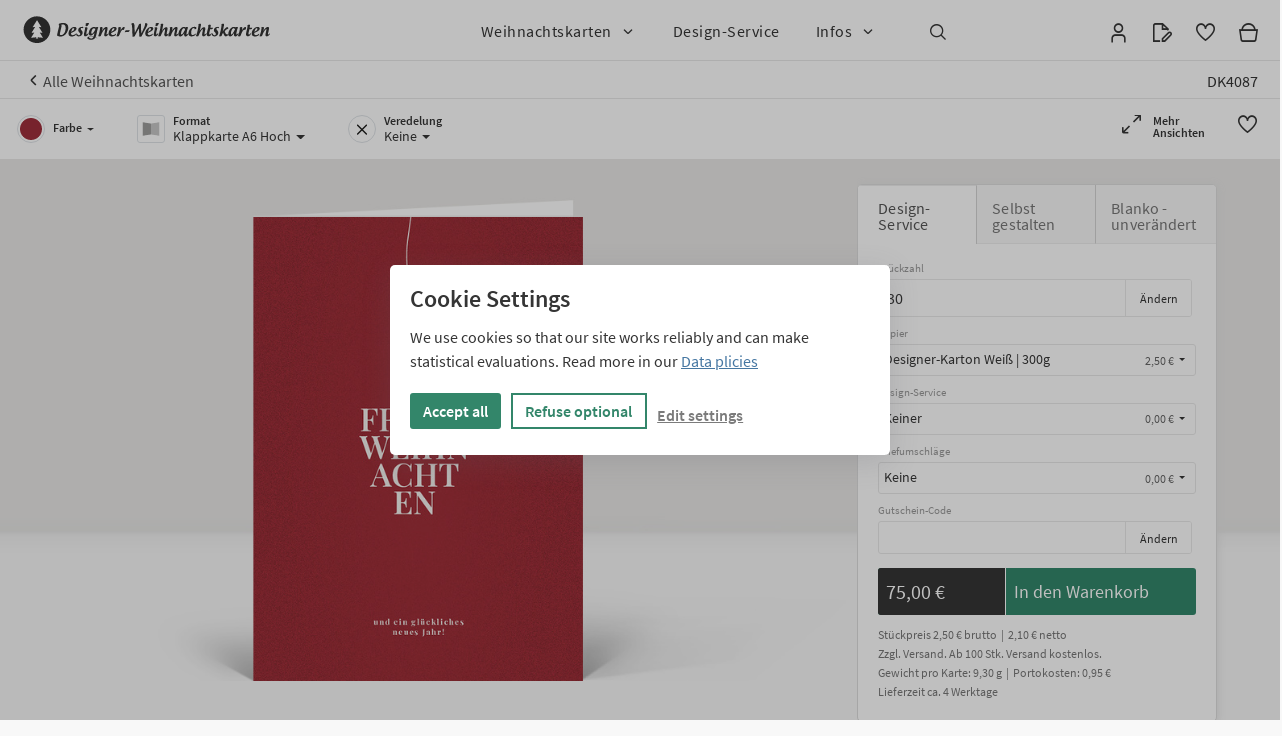

--- FILE ---
content_type: text/html; charset=UTF-8
request_url: https://www.designer-weihnachtskarten.de/weihnachtskarten/typokugel-rot.html
body_size: 5459
content:
<!DOCTYPE html>
<html lang="de">
<head>
<meta charset="utf-8">
<meta http-equiv="X-UA-Compatible" content="ie=edge">
<title>Weihnachtskarte "Typokugel Rot"</title>
<meta name="description" content="Weihnachtskarte Typokugel Rot: Geschäftliche Weihnachtskarte für Firmen - Auf Wunsch im Corporate Design Ihres Unternehmens.">
<base href="https://www.designer-weihnachtskarten.de/">
<meta name="viewport" content="width=device-width, initial-scale=1">
<meta name="robots" content="index, follow">
<meta name="verify-v1" content="A7Br+geTN8FihypcAbP66fDiBASHl6DAeAnLtSMLKmQ=">
<meta name="p:domain_verify" content="ad9c2e7167a0ff358eef7b865dbf8ffd"/>
<meta property="og:type" content="product">
<meta property="og:url" content="https://www.designer-weihnachtskarten.de/weihnachtskarten/typokugel-rot.html">
<meta property="og:title" content="Typokugel Rot">
<meta property="og:image" content="https://static.designer-weihnachtskarten.de/images/weihnachtskarten/4087/weihnachtskarte-typokugel-rot-front-206839.jpg">
<link rel="icon" href="https://www.designer-weihnachtskarten.de/favicon.ico" type="image/x-icon" sizes="any">
<link rel="icon" href="https://www.designer-weihnachtskarten.de/favicon-32.png" type="image/png" sizes="32x32">
<link rel="icon" href="https://www.designer-weihnachtskarten.de/favicon-192.png" type="image/png" sizes="192x192">
<link rel="icon" href="https://www.designer-weihnachtskarten.de/favicon.svg" type="image/svg+xml" sizes="any">
<link rel="apple-touch-icon" sizes="180x180" href="https://www.designer-weihnachtskarten.de/assets/apple-touch-icon-180.png">
<link rel="apple-touch-icon" sizes="167x167" href="https://www.designer-weihnachtskarten.de/assets/apple-touch-icon-167.png">
<link rel="apple-touch-icon" sizes="152x152" href="https://www.designer-weihnachtskarten.de/assets/apple-touch-icon-152.png">
<link rel="apple-touch-icon" sizes="120x120" href="https://www.designer-weihnachtskarten.de/assets/apple-touch-icon-120.png">
<link rel="apple-touch-icon" sizes="76x76" href="https://www.designer-weihnachtskarten.de/assets/apple-touch-icon-76.png">
<style>
img{ color: white; }
</style>
<link rel="stylesheet" type="text/css" href="https://www.designer-weihnachtskarten.de/assets/app.min.css?1762734963"><link rel="stylesheet" type="text/css" href="https://www.designer-weihnachtskarten.de/assets/template-productdetail.min.css?1762734963"></head>
<body class="template-productdetail">
<script>var gtagid = "G-9S0Q5NVQV2";</script>
<div class="content-container">
<div class="stage">
<div class="fixedOnScrollUp">
<header class="header">
    <div class="container middle">
        <div class="row">
            <div class="col-5 col-sm-5 col-lg-4 left logo-large">
                <div class="d-block d-lg-none">
                    <div id="burgerbutton"></div>
                </div>
                <div class="d-none d-lg-block">
                    <a href="/"><img src="assets/images/logo-designer-weihnachtskarten.svg" width="270" height="34" alt="Designer-Weihnachtskarten Logo"></a>
                </div>
            </div>
            
            <div class="col-2 col-sm-2 col-lg-5 middle">
                <div class="d-block d-lg-none text-center">
                    <a href="/"><img class="logo-sm" src="assets/images/signet-designer-weihnachtskarten.svg" width="44" height="44" alt="Designer-Weihnachtskarten Icon"></a>
                </div>
                <div class="d-none d-lg-block">
                    <div class="mainnav">
                        <nav id="agdmenu" class="agdmenu agdmenu-visible agdmenu-bar-classic"><ul >
	<li data-type="node" data-level="0">
		<a href="#">Weihnachtskarten</a>
		<ul>
			<li data-type="item" data-level="1"><a href="weihnachtskarten/">Alle Weihnachtskarten</a></li>
			<li data-type="item" data-level="1"><a href="weihnachtskarten-geschaeftlich/">Geschäftliche</a></li>
			<li data-type="item" data-level="1"><hr class="devider"></li>
			<li data-type="item" data-level="1"><a href="weihnachtskarten-neu/">Neue</a></li>
			<li data-type="item" data-level="1"><a href="weihnachtskarten-2025/">2025 / 2026</a></li>
			<li data-type="item" data-level="1"><a href="weihnachtskarten-beliebteste/">Beliebteste</a></li>
			<li data-type="item" data-level="1"><hr class="devider"></li>
			<li data-type="item" data-level="1"><a href="weihnachtskarten-modern/">Moderne</a></li>
			<li data-type="item" data-level="1"><a href="weihnachtskarten-klassisch/">Klassische</a></li>
			<li data-type="item" data-level="1"><hr class="devider"></li>
			<li data-type="item" data-level="1"><a href="weihnachtskarten-kreativ/">Kreativ</a></li>
			<li data-type="item" data-level="1"><a href="weihnachtskarten-eco/">Eco</a></li>
			<li data-type="item" data-level="1"><hr class="devider"></li>
			<li data-type="item" data-level="1"><a href="weihnachtskarten-mehrsprachig/">International</a></li>
			<li data-type="item" data-level="1"><a href="weihnachtskarten-englisch/">Englisch</a></li>
			<li data-type="item" data-level="1"><hr class="devider"></li>
			<li data-type="item" data-level="1"><a href="weihnachtskarten-berlin/">Berlin</a></li>
			<li data-type="item" data-level="1"><a href="weihnachtskarten-frankfurt/">Frankfurt</a></li>
			<li data-type="item" data-level="1"><a href="weihnachtskarten-hamburg/">Hamburg</a></li>
			<li data-type="item" data-level="1"><a href="weihnachtskarten-koeln/">Köln</a></li>
			<li data-type="item" data-level="1"><a href="weihnachtskarten-muenchen/">München</a></li>
			<li data-type="item" data-level="1"><hr class="devider"></li>
			<li data-type="item" data-level="1"><a href="neujahrskarten/">Neujahrskarten</a></li>
		</ul>
	</li>
	<li data-type="item" data-level="0"><a href="weihnachtskarten-gestalten-lassen.html">Design-Service</a></li>
	<li data-type="node" data-level="0">
		<a href="#">Infos</a>
		<ul>
			<li data-type="item" data-level="1"><a href="texte-fuer-geschaeftliche-weihnachtskarten.html">Textvorlagen</a></li>
			<li data-type="item" data-level="1"><a href="musterkarten.html">Musterkarten</a></li>
			<li data-type="item" data-level="1"><hr class="devider"></li>
			<li data-type="item" data-level="1"><a href="papiere.html">Papiere</a></li>
			<li data-type="item" data-level="1"><a href="formate.html">Formate</a></li>
			<li data-type="item" data-level="1"><hr class="devider"></li>
			<li data-type="item" data-level="1"><a href="preise.html">Preise</a></li>
			<li data-type="item" data-level="1"><a href="versandkosten.html">Versandkosten</a></li>
			<li data-type="item" data-level="1"><a href="lieferzeiten.html">Lieferzeiten</a></li>
			<li data-type="item" data-level="1"><a href="zahlungsarten.html">Zahlungsarten</a></li>
			<li data-type="item" data-level="1"><hr class="devider"></li>
			<li data-type="item" data-level="1"><a href="fragen-und-antworten.html">Fragen und Antworten</a></li>
			<li data-type="item" data-level="1"><hr class="devider"></li>
			<li data-type="item" data-level="1"><a href="kontakt.html">Kontakt</a></li>
			<li data-type="item" data-level="1"><a href="rueckruf.html">Rückruf</a></li>
		</ul>
	</li>
	<li data-type="item" data-level="0"><span><button aria-label="Suche" class="btn" type="button" data-bs-toggle="collapse" data-bs-target="#searchbar" aria-expanded="false" aria-controls="searchbar"><i class="font-icon dki dki-search"></i></button></span></li>
</ul>
</nav>
                    </div>
                </div>
            </div>

            <div class="col-5 col-sm-5 col-lg-3 right">
                <div class="icons"><ul class="tools uicons" style="z-index: 9999999">               
    <li style="cursor: pointer;" id="user" class="" data-logged="0">
        <a href="user/account/" aria-label="Zum Kundenonto">
            <span class="tooltoggle" aria-hidden="true" data-tooltoggleTarget="#userbar">
                <i class="font-icon  dki dki-user"></i>
            </span>   
        </a>             
    </li>  
    <li id="user-designs" class="d-none d-sm-block ">
        <a href="user/designs/" aria-label="Zu Ihren Designs">
            <span class="user-designs-display" aria-hidden="true">
                <i class="font-icon  dki dki-file-edit"></i>
            </span>
        </a>
    </li>   
    <li style="cursor: pointer;" id="favorites" class="" data-favorites="">
        <a href="favorites.html"  aria-label="Zur Merkliste">
            <span class="favorite-display" aria-hidden="true" data-tooltoggleTarget="#favoritesbar">
                <i class="font-icon dki dki-heart"></i>
            </span>
        </a>
    </li>     
    <li id="basket" class="">
        <a href="warenkorb.html" aria-label="Zum Warenkorb">
            <span class="basket-display" aria-hidden="true">
                <i class="font-icon dki dki-basket-shopping"></i>
            </span>
        </a>
    </li>            
</ul></div>
            </div>

        </div>
    </div> 
    <div class="container nav d-lg-none" id="target-toggle-collapse">
        <div id="mainnav-content-collapse"></div>
    </div>
    <div id="searchbar" class="collapse">
        <div class="container">
            <div class="searchfield xs">
                <div class="inner">
                    <form action="https://www.designer-weihnachtskarten.de/suche.html" method="get">
                                                <input name="s" type="text" value="Suchbegriff"/>
                        <button type="submit">FINDEN</button>
                    </form>
                </div>
            </div>
        </div>
    </div>
    <div id="contactbar" class="d-none">
        <div class="container">
            <div class="inner">
                0221 / 888 999 86 | Mo - Fr | 9.00 bis 18.00 Uhr
            </div>
        </div>
    </div>
</header><div class="holder breadcrump">
	<div class="container">
		<div class="row">
            <div class="col-6">
                <a class="back" href="weihnachtskarten/"><i class="font-icon dki dki-angle-small-left"></i>Alle Weihnachtskarten</a>            </div>
            <div class="col-6 productId">
                DK4087            </div>
        </div>
    </div>
</div></div>
<div class="holder filter">
<div class="inner"></div>
</div>
 <div class="holder product FC4PV A6">
<div class="bg-fill" style="position: absolute; width: 100%; background-color: #e9e8e6; height: 45px;"></div>
<div class="container productdetail" style="position: relative;">
<div class="flexbox row product">
<div class="col-12 col-sm-12 col-md-12 col-lg-8 col-xl-8 flexcol-product product-image-holder">
<div class="product-image FC4PV-A6">
<img id="pf" src="https://static.designer-weihnachtskarten.de/images/weihnachtskarten/4087/weihnachtskarte-typokugel-rot-front-165481.jpg?1769418163"
srcset="https://static.designer-weihnachtskarten.de/images/weihnachtskarten/4087/weihnachtskarte-typokugel-rot-front-165481.jpg?1769418163 460w,
https://static.designer-weihnachtskarten.de/images/weihnachtskarten/4087/weihnachtskarte-typokugel-rot-front-166554.jpg?1769418163 955w,
https://static.designer-weihnachtskarten.de/images/weihnachtskarten/4087/weihnachtskarte-typokugel-rot-front-206839.jpg?1769418163 1260w
"
sizes="(min-width: 62em) 1260px, (min-width: 34em) 955px, 460px"
alt="Weihnachtskarte Typokugel Rot" 
data-frontside="[{'title':'xs','size':'460w','src':'https:\/\/static.designer-weihnachtskarten.de\/images\/weihnachtskarten\/4087\/weihnachtskarte-typokugel-rot-front-165481.jpg?1769418163'},{'title':'lg','size':'955w','src':'https:\/\/static.designer-weihnachtskarten.de\/images\/weihnachtskarten\/4087\/weihnachtskarte-typokugel-rot-front-166554.jpg?1769418163'},{'title':'xxl','size':'1260w','src':'https:\/\/static.designer-weihnachtskarten.de\/images\/weihnachtskarten\/4087\/weihnachtskarte-typokugel-rot-front-206839.jpg?1769418163'}]" 
data-backside="[{'title':'xs','size':'460w','src':'https:\/\/static.designer-weihnachtskarten.de\/images\/weihnachtskarten\/4087\/weihnachtskarte-typokugel-rot-back-159831.jpg?1769418163'},{'title':'lg','size':'955w','src':'https:\/\/static.designer-weihnachtskarten.de\/images\/weihnachtskarten\/4087\/weihnachtskarte-typokugel-rot-back-160881.jpg?1769418163'},{'title':'xxl','size':'1260w','src':'https:\/\/static.designer-weihnachtskarten.de\/images\/weihnachtskarten\/4087\/weihnachtskarte-typokugel-rot-back-200607.jpg?1769418163'}]" 
>
</div></div>
<div class="col-12 col-sm-6 col-md-6 col-lg-4 col-xl-4 flexcol-calculator product-calculator">
<div id="calculatorHolder"><div id="calculator"></div></div>
</div>
<div class="col-12 col-sm-6 col-md-6 col-lg-12 col-xl-12 flexcol-text">
<div class="product-text">
<article>
<h2>
	<span class="productGroup" style="font-size:1rem">Weihnachtskarte</span>
	<br><span class="productTitle" style="line-height: 1.3;font-size:1.8rem">Typokugel Rot</span>
</h2>
<hr class="devide">
<p class="product-description"></p>

	<p><strong>Design-Service zum Festpreis:</strong> Wir passen die Farbe an und platzieren Ihr Logo. Unser Team verändert den Text und auf Wunsch auch das Format. Wir gestalten den passenden Karteneindruck und machen diese Weihnachtskarte zum perfekten Markenbotschafter Ihres Unternehmens. Wählen Sie oben unter "Design-Service" "Motiv individualisieren lassen" und / oder "Eindruck gestalten lassen" aus.
<p><a href="weihnachtskarten-gestalten-lassen.html">Mehr zum Design-Service</a></p>
</p>
<hr>
<p><strong>Kartentext:</strong> Frohe Weihnachten 
und ein glückliches neues Jahr!</p>
<hr>
<p><img class="designer small" src="https://static.designer-weihnachtskarten.de/images/designer_220.jpg" alt="Designer Sebastian Miller, Köln"><strong>Design:</strong><br>Sebastian Miller<br>Köln (Deutschland)<br><a href="designer/sebastian-miller.html" title="Alle Weihnachtskarten von Sebastian Miller">Alle Weihnachtskarten von Sebastian Miller</a></p>
</article>
</div>
</div>
</div>
</div> <!-- /container -->
</div> <!-- /productdetail -->
<div class="container attributes">

<div class="product-attributes">

<nav>
    <ul class="nav nav-tabs" role="tablist">
        <li class="nav-item info">
            <a class="nav-link active" data-toggle="tab" href="#info" role="tab">Kartendetails</a>
        </li>
        <li class="nav-item format-und-gewicht">
           <a class="nav-link" data-toggle="tab" href="#format-und-gewicht" role="tab">Format & Gewicht</a>
        </li>
    </ul>
</nav>

<div class="tab-content">
	<div class="tab-pane active" id="info" role="tabpanel"></div>
    <div class="tab-pane" id="format-und-gewicht" role="tabpanel">
        <div class="row">
            <div class="col-12 col-md-6 content-col size">
               <h3>Format</h3>
               <div class="row">
                   <div class="col-6"><strong>Bezeichnung:</strong></div>
                   <div class="col-6 formatTitle">Klappkarte A6 Hoch</div>
               </div>
               <div class="row">
                   <div class="col-6"><strong>Seitenzahl:</strong></div>
                   <div class="col-6">4</div>
               </div>
                              <div class="row">
                   <div class="col-6"><strong>Geschlossen:</strong></div>
                   <div class="col-6 formatSize">10,50 x 14,80 cm</div>
               </div>
               <div class="row">
                   <div class="col-6"><strong>Geöffnet:</strong></div>
                   <div class="col-6 formatSizeOpen">21,00 x 14,80 cm</div>
               </div>
                              <div class="row">
                   <div class="col-6"><strong>Passender Umschlag:</strong></div>
                   <div class="col-6 envelopeTitle">DIN C6</div>
               </div>
                           </div>

            <div class="col-12 col-md-6 content-col weight">
               <h3>Gewicht</h3>
               <div class="row">
                   <div class="col-6 col-md-8">Designer-Karton 300 g/qm</div>
                   <div data-paperid="13" class="col-6 col-md-4 weightItem paper-designer">9,30 g</div>
               </div>
               <div class="row">
                   <div class="col-6 col-md-8">Premium-Karton 270 g/qm</div>
                   <div data-paperid="20" class="col-6 col-md-4 weightItem paper-premium-270g">8,50 g</div>
               </div>
               <div class="row">
                   <div class="col-6 col-md-8">Premium-Karton 350 g/qm</div>
                   <div data-paperid="14" class="col-6 col-md-4 weightItem paper-premium-350">10,90 g</div>
               </div>
               <div class="row">
                   <div class="col-6 col-md-8">Premium-Karton Eco 270 g/qm</div>
                   <div data-paperid="25" class="col-6 col-md-4 weightItem paper-eco-270">8,50 g</div>
               </div>
               <div class="row">
                   <div class="col-6 col-md-8">Premium-Karton Eco 350 g/qm</div>
                   <div data-paperid="16" class="col-6 col-md-4 weightItem paper-eco-350">10,90 g</div>
               </div>
            </div>
       </div>	</div>
</div>
</div>
</div>
<section class="container more-products text-center">
<h2 class="devide">Motivvariationen</h2>
<div class="products variations row">
<div class="row"><div class="col-12 col-sm-6 col-md-4 col-lg-4 col-xl-4 product FC4PV-A6" data-productId="4085">

        <a href="weihnachtskarten/typokugel-gruen.html">
<div class="box FC4PV-A6">
<div class="product-image-holder">
<div class="lazyLoad">
<img src="https://static.designer-weihnachtskarten.de/images/weihnachtskarten/4085/weihnachtskarte-typokugel-gruen-front-29450.jpg" class="productIcon FC4PV-A6" width="121" height="170" alt="Weihnachtskarte Typokugel Grün">

</div>
</div>
</div>
<p class="product_title"><span><strong>Typokugel Grün</strong></span></p>

</a>

<p class="product_id"><i>DK4085</i></p><div class="features"></div>

      </div>
<div class="col-12 col-sm-6 col-md-4 col-lg-4 col-xl-4 product FC4PV-A6" data-productId="4086">

        <a href="weihnachtskarten/typokugel-blau.html">
<div class="box FC4PV-A6">
<div class="product-image-holder">
<div class="lazyLoad">
<img src="https://static.designer-weihnachtskarten.de/images/weihnachtskarten/4086/weihnachtskarte-typokugel-blau-front-29453.jpg" class="productIcon FC4PV-A6" width="121" height="170" alt="Weihnachtskarte Typokugel Blau">

</div>
</div>
</div>
<p class="product_title"><span><strong>Typokugel Blau</strong></span></p>

</a>

<p class="product_id"><i>DK4086</i></p><div class="features"></div>

      </div>
</div>
</div>
</section>
<div class="container text-center">
<a class="callaction" href="weihnachtskarten/">Alle Weihnachtskarten</a>
</div>
<div class="container tags">
<ul class="productTags"><li><a rel="tag" title="Weihnachtskarten Deutsch" href="weihnachtskarten-deutsch/">Deutsch</a></li><li><a rel="tag" title="Weihnachtskarten DIN A6" href="weihnachtskarten-din-a6/">DIN A6</a></li><li><a rel="tag" title="Weihnachtskarten Rot" href="weihnachtskarten-rot/">Rot</a></li><li><a rel="tag" title="Weihnachtskarten Typografisch" href="weihnachtskarten-typographische-karten/">Typografisch</a></li><li><a rel="tag" title="Weihnachtskarten Geschäftlich" href="weihnachtskarten-geschaeftlich/">Geschäftlich</a></li><li><a rel="tag" title="Weihnachtskarten Selbst gestalten" href="weihnachtskarten-selbst-gestaltbar.html">Selbst gestalten</a></li></ul></div>
</div> <!-- /stage -->
</div> <!-- /content-container -->
<footer class="holder footer">
    <div class="container">

<div class="footer">
<div class="row">
	<div class="col-12 col-md-3 footerItem">
	<h3>Info</h3><ul>
		<li><a href="papiere.html">Papiere</a></li>
		<li><a href="formate.html">Formate</a></li>
		<li class="devider"></li>
		<li><a href="lieferzeiten.html">Lieferzeiten</a></li>
		<li><a href="versandkosten.html">Versandkosten</a></li>
		<li><a href="preise.html">Kartenpreise</a></li>
		<li class="devider"></li>
		<li><a href="fragen-und-antworten.html">FAQs</a></li>
	</ul>
	</div>

	<div class="col-12 col-md-3 footerItem">
	<h3>Service</h3>
	<ul>
		<li><a href="weihnachtskarten-gestalten-lassen.html">Design-Service</a></li>
		<li class="devider"></li>
		<li><a href="texte-fuer-geschaeftliche-weihnachtskarten.html">Texte für geschäftliche Weihnachtskarten</a></li>
	</ul>
	</div>

	<div class="col-12 col-md-3 footerItem">
	<h3>Für Designer</h3>
	<ul>
		<li><a href="designer.html">Infos für Designer</a></li>
		<li class="devider"></li>
		<li><a href="lounge.php">Anmelden</a></li>
	</ul>
	</div>
	<div class="col-12 col-md-3 footerItem">
	<h3>Über uns</h3>
	<ul>
		<li><a href="kontakt.html">Kontakt</a></li>
	</ul>
	</div>
</div><!-- /row -->
<hr>
<div class="row">
	<div class="col-12 col-md-4 hidden-xs-down footerItem logo">
		<a href="/" target="_blank" title=""><img src="https://static.designer-weihnachtskarten.de/images/icon-designer-weihnachtskarten.png" alt="Designer-Weihnachtskarten: Geschäftliche Weihnachtskarten direkt vom Designer" height="50" width="50"></a>
	</div>
	<div class="col-12 col-md-4 footerItem paymentMethods">
		<ul>
		<li><img src="https://static.designer-weihnachtskarten.de/images/icon-paypal.png" alt="Kauf per PayPal"><br>PayPal<br>Visa, Mastercard</li>
		<li><img src="https://static.designer-weihnachtskarten.de/images/icon-kauf-auf-rechnung.png" alt="Kauf auf Rechnung"><br>Rechnung<br>für Firmen</li>
		<li><img src="https://static.designer-weihnachtskarten.de/images/icon-ec2.png" alt="Kauf per Vorkasse"><br>Vorkasse<br>Überweisung</li>
	</ul>
	</div>
	<div class="col-12 col-md-4 footerItem technical">
		Umsatzsteuer von 19% und sonstige Preisbestandteile sind in allen Preisen enthalten.<br>
		<ul>
			<li><a href="impressum.html" title="">Impressum</a></li>
			<li><a href="datenschutz.html" title="">Datenschutz</a></li>
			<li><a href="agb.html" title="">AGB</a></li>
		</ul>
	</div>
</div>


</div><!-- /footer -->
</div><!-- /container -->
</footer> <!-- /holder footer -->
<script src="https://www.designer-weihnachtskarten.de/assets/runtime.min.js?1762734963"></script>  <script src="https://www.designer-weihnachtskarten.de/assets/shared.min.js?1762734963"></script>  <script src="https://www.designer-weihnachtskarten.de/assets/app.min.js?1762734963"></script>  <script src="https://www.designer-weihnachtskarten.de/assets/template-productdetail.min.js?1762734963"></script>  <script>
var urlImg = 'https://static.designer-weihnachtskarten.de/images/';
var productId = 4087;
var pConf = 1;
var formatId = 54;
var colorHex = '#9f2f3c';
var finishId = 0;
var productVariations = {"format":[{"role":"slave","givenProductId":"master","productId":"4087","creationType":"manual","formatId":"54","colorHex":"#9f2f3c","finishId":"","productGroup":"1","baseformatToken":"A6","title":"Klappkarte A6 Hoch","alias":"klappkarte-a6-hoch","formatSign":"FC4PV-A6","unit":"cm","width":"10.50","height":"14.80","widthOpen":"21.00","heightOpen":"14.80","pages":"4","status":"1","statusInternal":"1","postagePricesetId":"1","url":"weihnachtskarten\/typokugel-rot.html","productTitle":"Typokugel Rot","productImage":"images\/weihnachtskarten\/4087\/weihnachtskarte-typokugel-rot-front-194618.jpg"}],"color":[{"role":"master","givenProductId":"slave","productId":"4085","creationType":"manual","baseColorId":"4","formatId":"54","colorHex":"#3a6e64","finishId":"","color":"","colorHexCollect":"","status":"1","name":"Viridian","url":"weihnachtskarten\/typokugel-gruen.html","productTitle":"Typokugel Gr\u00fcn","productImage":"images\/weihnachtskarten\/4085\/weihnachtskarte-typokugel-gruen-front-194612.jpg"},{"role":"slave","givenProductId":"slave","productId":"4086","creationType":"manual","baseColorId":"5","formatId":"54","colorHex":"#004a65","finishId":"","color":"","colorHexCollect":"","status":"1","name":"Indigo","url":"weihnachtskarten\/typokugel-blau.html","productTitle":"Typokugel Blau","productImage":"images\/weihnachtskarten\/4086\/weihnachtskarte-typokugel-blau-front-194615.jpg"},{"role":"slave","givenProductId":"slave","productId":"4087","creationType":"manual","baseColorId":"3","formatId":"54","colorHex":"#9f2f3c","finishId":"","color":"","colorHexCollect":"","status":"1","name":"Deep Carmine","url":"weihnachtskarten\/typokugel-rot.html","productTitle":"Typokugel Rot","productImage":"images\/weihnachtskarten\/4087\/weihnachtskarte-typokugel-rot-front-194618.jpg"}],"finish":[]};
</script>
<script>var _config = '{"baseurl":"https:\/\/www.designer-weihnachtskarten.de\/","paypalInitUrl":"https:\/\/www.designer-weihnachtskarten.de\/payment\/paypal\/init.php","salesTaxRates":{"DE":{"1989-01-04":{"standard":16,"reduced":5,"reduced2":false,"intermediate":false,"null":false},"2007-01-01":{"standard":19,"reduced":7,"reduced2":false,"intermediate":false,"null":false},"2020-07-01":{"standard":16,"reduced":5,"reduced2":false,"intermediate":false,"null":false},"2021-01-01":{"standard":19,"reduced":7,"reduced2":false,"intermediate":false,"null":false}}}}';</script>
</body>
</html>


--- FILE ---
content_type: text/css
request_url: https://www.designer-weihnachtskarten.de/assets/template-productdetail.min.css?1762734963
body_size: 10119
content:
.holder .productdetail-tools{left:40px;position:absolute;top:160px;width:90%}.holder .productdetail-tools ul{margin:0;padding:0}.holder .productdetail-tools ul li{float:left;font-size:.8rem;list-style-position:inside;list-style-type:none;margin-right:15px}#pinterest span{background-size:25px 25px;-webkit-filter:grayscale(100%);filter:grayscale(100%);height:25px;margin-top:-1px;opacity:.7;width:25px}#pinterest span:hover{opacity:1}.flexsupport .flexbox.row{display:-webkit-box;display:-moz-box;display:-ms-flexbox;display:-webkit-flex;display:flex;-webkit-flex-wrap:wrap;flex-wrap:wrap;width:100%}.no-flexsupport .flexbox.row{display:block}.flexsupport .flexbox [class*=flexcol-]{display:-webkit-box;display:-moz-box;display:-ms-flexbox;display:-webkit-flex;display:flex}.no-flexsupport .flexbox [class*=flexcol-]{display:inline-block}.flexsupport .flexcol-product.product-image-holder{overflow:hidden}.flexsupport .flexcol-product{order:0;-webkit-box-ordinal-group:0;-moz-box-ordinal-group:0;-ms-flex-order:0;-webkit-order:0}.flexsupport .flexcol-calculator{order:1;-webkit-box-ordinal-group:1;-moz-box-ordinal-group:1;-ms-flex-order:1;-webkit-order:1}.flexsupport .flexcol-text{order:2;-webkit-box-ordinal-group:2;-moz-box-ordinal-group:2;-ms-flex-order:2;-webkit-order:2}.no-flexsupport .flexcol-calculator,.no-flexsupport .flexcol-product,.no-flexsupport .flexcol-text{width:100%}@media(min-width:34em){.flexsupport .flexcol-product{order:0;-webkit-box-ordinal-group:0;-moz-box-ordinal-group:0;-ms-flex-order:0;-webkit-order:0;width:100%}.flexsupport .flexcol-calculator{order:2;-webkit-box-ordinal-group:2;-moz-box-ordinal-group:2;-ms-flex-order:2;-webkit-order:2;width:49.9%}.flexsupport .flexcol-text{order:1;-webkit-box-ordinal-group:1;-moz-box-ordinal-group:1;-ms-flex-order:1;-webkit-order:1;width:49.9%}.no-flexsupport .flexcol-product{width:100%}.no-flexsupport .flexcol-calculator{width:49.9%}.no-flexsupport .flexcol-text{display:inline-block;width:49.9%}}@media(min-width:62em){.flexsupport .flexcol-product{order:0;-webkit-box-ordinal-group:0;-moz-box-ordinal-group:0;-ms-flex-order:0;-webkit-order:0;width:66.59%}.flexsupport .flexcol-calculator{order:1;-webkit-box-ordinal-group:1;-moz-box-ordinal-group:1;-ms-flex-order:1;-webkit-order:1;width:33.3%}.flexsupport .flexcol-text{order:2;-webkit-box-ordinal-group:2;-moz-box-ordinal-group:2;-ms-flex-order:2;-webkit-order:2;width:100%}.no-flexsupport .flexcol-product{width:66.59%}.no-flexsupport .flexcol-calculator{width:33.3%}.no-flexsupport .flexcol-text{width:100%}}body{background-repeat:repeat-x!important}.holder.filter{background:#fff;border-bottom:1px solid #c6c6c6;border-top:1px solid rgba(0,0,0,.09);height:61px!important}.no_ie.break-sm .FC4PV .product-image,.no_ie.break-xs .FC4PV .product-image{padding-top:25px!important}.no_ie.break-sm .holder.product.FC4PV,.no_ie.break-xs .holder.product.FC4PV{background-position-y:25px!important}.no_ie.break-lg .FC4PV .product-image,.no_ie.break-xl .FC4PV .product-image{padding-top:25px!important}.no_ie.break-lg .holder.product.FC4PV,.no_ie.break-xl .holder.product.FC4PV{background-position-y:25px!important}.no_ie.break-sm .C2P .product-image,.no_ie.break-xs .C2P.product-image{padding-top:25px!important}.no_ie.break-sm .holder.product.C2P,.no_ie.break-xs .holder.product.C2P{background-position-y:25px!important}.no_ie.break-lg .C2P .product-image,.no_ie.break-xl .C2P .product-image{padding-top:25px!important}.no_ie.break-lg .holder.product.C2P,.no_ie.break-xl .holder.product.C2P{background-position-y:25px!important}.no_ie .FC4LV .product-image{padding-top:45px!important}.no_ie .holder.product.FC4LV{background-position-y:45px!important}.no_ie.break-sm .FC4LH .product-image,.no_ie.break-xs .FC4LH .product-image{padding-top:0!important}.no_ie.break-sm .holder.product.FC4LH,.no_ie.break-xs .holder.product.FC4LH{background-position-y:0!important}.no_ie.break-lg .FC4LH .product-image,.no_ie.break-xl .FC4LH .product-image{padding-top:0!important}.no_ie.break-lg .holder.product.FC4LH,.no_ie.break-xl .holder.product.FC4LH{background-position-y:0!important}.no_ie.break-sm .FC4QV .product-image,.no_ie.break-xs .FC4QV .product-image{padding-top:25px!important}.no_ie.break-sm .holder.product.FC4QV,.no_ie.break-xs .holder.product.FC4QV{background-position-y:25px!important}.no_ie.break-lg .FC4QV .product-image,.no_ie.break-xl .FC4QV .product-image{padding-top:25px!important}.no_ie.break-lg .holder.product.FC4QV,.no_ie.break-xl .holder.product.FC4QV{background-position-y:25px!important}.no_ie .FC4LV.DLS .product-image{padding-top:45px!important}.no_ie .holder.product.FC4LV.DLS{background-position-y:45px!important}.product-image-holder{padding-right:0}.product-calculator{padding-left:0}@media(min-width:75em){.product-calculator{padding:0}}@media(min-width:62em){.product-calculator{background:none}}#calculator{-webkit-box-shadow:1px 1px 10px #e3e3e3;-moz-box-shadow:1px 1px 10px #e3e3e3;box-shadow:1px 1px 10px #e3e3e3;float:right;max-width:unset!important}.break-lg #calculator{min-height:480px!important}.break-xl #calculator{min-height:520px!important}.holder.breadcrump{padding-bottom:5px;padding-top:8px}.productTitle{font-size:1.8rem!important;font-weight:600}.productGroup{font-size:.9rem!important;line-height:30px}@media(min-width:62em){.productTitle{font-size:1.5rem!important}}.row-title span{font-size:inherit}h3{font-size:1.4rem}h4{font-size:1.3rem}body{background:#f8f8f8}.filterMenu .menuItem.button .fa-solid{font-size:1.4rem}.products .product div.product-image-holder{background:url(/assets/images/productlist.bg.shadow.png) repeat-x!important;background-position-x:100%!important;background-position-y:100%!important}.product-image img{display:none}h4.devide{clear:both;padding-top:40px}img.designer{margin-bottom:50px}.pt{margin-bottom:40px;text-align:center}.pt i{font-size:14px}.pt strong{font-size:22px}.ddd{background:#cac7c2 none repeat scroll 0 0;padding:10px;text-align:center;width:100%}.ddd h1{margin:0;padding:0}.holder.heading{background:#fff;padding-bottom:20px;padding-top:20px;text-align:center}.holder.heading h1{font-size:1.6rem}.holder.heading i{font-size:.9rem}.holder.breadcrump .row div:nth-child(2){text-align:center}.holder.breadcrump a{line-height:0}.holder.breadcrump a.back{color:#555!important;font-size:1rem;padding-left:2px;text-decoration:none}.holder.breadcrump a.back .fa-solid{font-size:1rem;margin-right:8px}.holder.breadcrump a.back:hover{text-decoration:underline}.holder.breadcrump a.back:before{transform:translateY(1px)}.holder.breadcrump a.back .glyphicon{font-size:.8rem}.holder.heading2 .row{margin:0}.holder.heading2 .row div:nth-child(2){padding-left:10px}.holder.heading2{background:#e6e7e2;padding-bottom:0;padding-top:10px;text-align:left}.holder.heading2 h1{font-size:1.2rem;margin:0;padding:0}.holder.heading2 i{font-size:.8rem}.holder.product{background-image:url(/assets/images/_productdetail-grau-bg-room-soft-15.jpg);background-repeat:repeat-x;background-size:contain;height:100%;overflow:hidden}.holder.product .row{margin-bottom:0}.container.productdetail{background:none;height:100%;overflow:hidden;padding:0}.container.tags{padding-top:40px}.container.attributes{margin-top:40px;padding-left:20px;padding-right:20px}.container.more-products{padding:0}.container.more-products .products .disrupt,.container.more-products .products .next,.container.more-products .products .product{float:none}a.callaction{font-size:1rem!important}.holder.product .tools div{cursor:pointer;padding:5px 8px;width:40px}.holder.product .tools div#pinterest{padding-left:6px}.holder.product .tools div#pinterest a{background-size:26px 26px;height:26px;width:26px}.holder.product .tools .glyphicon{color:#666;font-size:1.4rem}.holder.product .tools .glyphicon.glyphicon-fullscreen{font-size:1.2rem;margin-top:2px}.holder.product .tools .glyphicon.glyphicon-star-empty{font-size:1.5rem;margin-top:-1px}.holder.product .tools .glyphicon:hover{color:#353535}.holder.product .tools .favorite-button.active .glyphicon{color:#edd62c}.favorite-button .font-icon.fi-rs-heart{font-size:1.35rem!important}.holder.product .tools #productcolors .item{border:2px solid #555;-webkit-border-radius:11px;-moz-border-radius:11px;border-radius:11px;height:22px;width:22px}.holder.product .tools #productcolors .container{display:none;margin:0 none;max-width:none;padding:0;position:absolute}.holder.product .tools.left,.holder.product .tools.top{display:none}.holder.product .tools.left #productcolors .dropdown-toggle{height:10px;margin-left:-12px;margin-top:5px;position:absolute;-moz-transform:rotate(30deg);-ms-transform:rotate(30deg);-o-transform:rotate(30deg);-webkit-transform:rotate(30deg);transform:rotate(-90deg)}.holder.product .tools.top #productcolors .dropdown-toggle{margin-left:-20px;position:absolute}.holder.product .tools.left #productcolors .container{float:left;height:auto;margin-left:35px;width:70px}.holder.product .tools.top #productcolors .container{float:none;height:auto;margin-left:-32px;margin-top:35px;width:100px}.holder.product .tools #productcolors .item:hover{border-color:#fff}.holder.product .tools #productcolors .item.active{display:block}.holder.product .tools #productcolors .item.active:hover{border-color:#353535}.holder.product .tools.top #productcolors .item{margin-top:1px}.holder.product .tools.top #productcolors .container .item{float:left;margin-bottom:10px;margin-right:10px}.holder.product .tools.top #productcolors .container .item.empty,.holder.product .tools.top #productcolors .container .item.empty-half{border:none}.holder.product .tools.left #productcolors .container .item.empty,.holder.product .tools.left #productcolors .container .item.empty-half{display:none}.holder.product .tools.left #productcolors .container .item.empty-half,.holder.product .tools.top #productcolors .container .item.empty-half{margin:0;width:0}.holder.product .tools.left #productcolors{overflow:hidden;width:auto}.holder.product .tools.left #productcolors .item{float:left}.holder.product .tools.left #productcolors .container .item{float:left;margin-right:10px}.holder.product .tools.top{left:15px;position:absolute;top:30px}.holder.product .tools.top div{float:left;margin-right:20px;width:40px}.holder.product .tools.left{left:15px;position:absolute;top:30px}.holder.product .tools.left div{height:40px;margin-bottom:10px}.flexcol-text{background:#f8f8f8}.product-text{font-size:1rem;padding-left:30px;padding-right:40px;padding-top:40px;width:100%}.product-text h2{font-size:1.2rem}#produkteigenschaften h4{border-bottom:1px solid #dfdfdf;margin-right:20px}.tab-pane{max-width:750px}.product-text hr,.tab-pane hr{margin-bottom:16px;margin-top:8px}.product-image{overflow:hidden;padding-right:0;padding-top:30px;width:100%}.product-image img{position:static}#calculatorHolder{margin-bottom:20px;margin-top:10px;padding-left:30px;padding-right:20px;padding-top:20px;position:static;width:100%}#calculatorHolder h1{font-size:1.2rem;margin-bottom:20px}#calculatorHolder i{font-size:.8rem}.container.preview{overflow:hidden;padding:0}ul.contentNav{margin:20px 0 0;padding:0;text-align:justify;user-select:none;width:100%}ul.contentNav li{border-bottom:none;border-left:1px solid #fafafa;border-left:1px solid hsla(0,0%,100%,0);border-right:1px solid #fafafa;border-right:1px solid hsla(0,0%,100%,0);display:table-cell;font-family:Slabo\ 27px,serif;font-size:1.1rem;font-weight:400;line-height:1rem;padding:10px 20px}ul.contentNav li:first-child{padding-left:20px}ul.contentNav li:last-child{border-right:0}ul.contentNav li:hover{cursor:pointer;text-decoration:underline}.designer div,ul.contentNav li.active:hover{text-decoration:none}ul.contentNav li.active{background:none;background:#fff;border:1px solid #dfdfdf;border-bottom-color:#fff;color:#282828}ul.contentNav li.active:first-child{border-left:1px solid #dfdfdf}.contentNavC{background:#fff;border:1px solid #dfdfdf;border-top:0;clear:both;display:none;margin-bottom:60px;padding:20px}.contentNavC .col{float:left;margin-bottom:20px;width:210px}.contentNavC ul{margin:0;padding:0}.contentNavC ul li{list-style-type:disc}.contentNavC ol{margin:0 0 0 15px;padding:0}.contentNavC ol li{list-style-position:outside}.contentNavC ol ul li{margin-left:15px}.contentNavC p{clear:both;margin-bottom:10px}.contentNavC h1{color:#282828;font-size:14px;line-height:22px;margin-bottom:0}.contentNavC h3{color:#282828;font-size:18px;line-height:34px;margin-bottom:0}.contentNavC .col2,img.paper{margin-bottom:10px}.contentNavC strong{color:#282828;font-weight:400}.contentNavC .col2{overflow:hidden}.contentNavC .col2 div{float:left;margin-right:20px;overflow:hidden;text-align:left;width:48%}#contentL .contentNavC .col2 div p{line-height:21px}#contentL .contentNavC .col2 div li{list-style-position:inside;list-style-type:disc}.contentNavC .col2 div:last-child{float:left;margin-right:0;width:48%}.product-attributes{margin-bottom:40px;margin-top:0}.product-attributes .nav-tabs .nav-item+.nav-item{margin-left:0}.product-attributes .nav-link{color:#55595c!important;text-decoration:none}.product-attributes .nav-link.active{font-weight:400!important;text-decoration:none}.product-attributes .tab-content{background:#fff;border:1px solid #ddd;margin-top:5px;min-height:400px;overflow:hidden;padding:30px 20px 20px}@media(min-width:48em){.product-attributes .tab-content div,.product-attributes .tab-content i .product-attributes .tab-content p.product-description,.product-attributes .tab-content p,.product-attributes .tab-content strong{font-size:1.05rem}}.product-attributes .tab-content strong{color:inherit;font-size:inherit;font-weight:400}.product-attributes .tab-content h1{font-size:1.8rem}.product-attributes .tab-content h4{margin-bottom:10px}.product-attributes .content-col{border-bottom:1px solid #dfdfdf;margin-bottom:20px;padding-bottom:20px}.product-attributes .content-col div{padding-right:10px}.product-attributes .content-col .row{margin-top:8px}.product-attributes .content-col:last-child{padding-right:0}ul.contentNav,ul.productTags{clear:both;-webkit-touch-callout:none;-webkit-user-select:none;-khtml-user-select:none;-moz-user-select:none;-ms-user-select:none;user-select:none}.dk-table.individualization .cell{border:0;font-style:italic;padding-left:0;padding-right:10px;text-align:left}.dk-table.individualization .heading div{line-height:1rem}.dk-table.individualization .heading div span{font-size:.9rem;line-height:1.5}.dk-table.prices .heading div strong{font-weight:700}.dk-table.individualization .subheading div{font-style:italic}.dk-table.individualization .cell.row-section-title,.dk-table.individualization .cell.row-title{font-style:normal;padding-left:0}.dk-table.individualization .heading .cell{font-style:normal}.dk-table.individualization .row.body{border-bottom:1px solid #dfdfdf;margin:3px}.dk-table.individualization .row.body.devider{border:0;height:20px}.dk-table.individualization .cell.border-right{border-right:1px solid #dfdfdf}.dk-table.individualization .row.body .cell strong{font-size:1rem;font-weight:500}#zoom-overlay{background:#f5f9f9;height:100%;left:0;position:absolute;top:0;width:100%}#zoom-overlay .inner-main{background:#e9e8e6;overflow:hidden;width:100%}#zoom-overlay .close{cursor:pointer;position:absolute;right:20px;top:20px}#zoom-overlay .thumbs{height:100%;left:20px;position:absolute;top:20px;width:100%}#zoom-overlay .title{height:auto;left:20px;position:absolute;text-align:center;top:30px;width:100%}#zoom-overlay .title h1{font-size:1.8rem}#zoom-overlay .infos{bottom:20px;font-size:.9rem;height:auto;left:20px;overflow:hidden;position:absolute;text-align:left;width:100%;width:160px}#zoom-overlay .infos hr{margin-bottom:8px;margin-top:8px}#zoom-overlay .infos h1{font-size:1.2rem;line-height:1.4rem;white-space:normal}#zoom-overlay .image-swap{background:#fff;cursor:pointer;margin-bottom:10px;padding:3px;width:100px}#zoom-overlay .image-swap:hover{background:#8d8b8b}#zoom-overlay .image-swap.active{background:#6b6969}.product-image{height:310px}#format-und-gewicht{color:#666}#format-und-gewicht h1,#format-und-gewicht h2,#format-und-gewicht h3,#format-und-gewicht h4{color:#353535;padding-bottom:5px}#format-und-gewicht p,#format-und-gewicht strong{font-size:.9rem!important}ul.productTags{margin:0;overflow:hidden;padding:0;text-align:center}ul.productTags li{background:#fff;border:1px solid #dfdfdf;display:inline-block;list-style-position:inside;list-style-type:none;margin-bottom:10px;margin-right:10px;padding:5px 10px}ul.productTags li a{color:#353535;font-size:.8rem;text-decoration:none}ul.productTags li a:hover{text-decoration:underline}@media(min-width:450px){.product-image{height:370px}}@media(min-width:34em){.container.attributes{padding-left:20px;padding-right:20px}.product-image{padding:0}.product-image.DINA6 img,.product-image.DINL img{position:static;width:100%}.product-image{height:450px}#calculatorHolder{margin-top:20px;padding-left:35px;padding-right:20px;padding-top:20px}.product-attributes{margin-top:20px}.product-attributes .tab-content{border-top:0;margin-top:0}}@media(min-width:48em){.product-text{padding-left:0}.product-text h2{font-size:1.4rem}.product-image{height:520px}.product-attributes .content-col{border:0}#calculatorHolder{margin-bottom:0}.product-attributes .nav-link{font-size:1.1rem}}@media(min-width:62em){.navbar{display:block}.container.preview{overflow:hidden;padding:20px}.pt{display:none}.product-image{height:540px}#calculatorHolder{background:none;margin-top:0;padding-left:0;padding-right:20px}.holder.heading{text-align:left}.product-calculator{max-width:380px}.product-attributes{margin-top:0}}@media(min-width:75em){.product-image{padding-right:20px}.product-image img{left:-20px;position:relative}.navbar{display:block}.container.preview{overflow:hidden;padding:20px}.product-image{height:580px}#calculatorHolder{padding-top:40px}ul.contentNav{margin-top:0}.container.attributes{margin-top:20px}}.arrow_box{background:#fff;border:1px solid #dfdfdf;position:relative}.arrow_box:after,.arrow_box:before{border:solid transparent;content:" ";height:0;left:50%;pointer-events:none;position:absolute;top:100%;width:0}.arrow_box:after{border-color:#fff hsla(0,0%,100%,0) hsla(0,0%,100%,0);border-width:6px;margin-left:-6px}.arrow_box:before{border-color:#dfdfdf hsla(0,0%,87%,0) hsla(0,0%,87%,0);border-width:7px;margin-left:-7px}#calculator{background:#fff;min-height:420px;overflow:hidden;width:100%;-webkit-touch-callout:none;border:1px solid #ddd;-webkit-border-radius:5px;-moz-border-radius:5px;border-radius:5px;margin:0 auto;max-width:340px;min-height:350px;-webkit-user-select:none;-khtml-user-select:none;-moz-user-select:none;-ms-user-select:none;user-select:none}#calculator.popup{display:none}#calculator .content-container{padding:10px 20px 20px}#calculator #loading{margin-top:100px;text-align:center;width:100%}#calculator #orderTypesTabs{display:table;padding-bottom:0;width:100%}#calculator #orderTypesTabs ul{display:table-row;width:100%}#calculator #orderTypesTabs ul li{background:#f8f8f8;border-bottom:1px solid #ededed;border-right:1px solid #d4d4d4;display:table-cell;font-size:.75rem;font-weight:700;font-weight:400;hyphens:inherit;letter-spacing:.1px;line-height:15px;margin-right:4px;padding-bottom:10px!important;padding-left:15px;padding-right:15px;padding-top:15px!important;text-align:center;text-align:left;text-decoration:none;width:33%}#calculator #orderTypesTabs ul li:first-child{padding-left:20px;padding-right:20px}#calculator #orderTypesTabs ul li:hover{background:#fff;color:#353535}#calculator #orderTypesTabs ul li.active{cursor:default}#calculator #orderTypesTabs ul li.inactive{cursor:pointer}#calculator #orderTypesTabs ul li.active:hover{text-decoration:none}#calculator #orderTypesTabs ul li:last-child{border-right:0}#calculator #orderTypesTabs ul li span{clear:both;color:#777!important;font-size:.98rem;text-decoration:none}#calculator #orderTypesTabs ul li img{display:none;margin-bottom:2px;width:25px}#calculator #orderTypesTabs ul li.active{background:#fff;border-bottom:0;border-top:1px solid #ededed;-webkit-box-shadow:none;-moz-box-shadow:none;box-shadow:none;color:#555!important}#calculator #orderTypesTabs ul li.active span{color:inherit!important;font-weight:400!important}#calculator #orderTypesTabs ul li.active:last-child{background-position:0 0}#calculator #price{background:#353535;color:#fff;font-size:11px;height:97px;margin-left:-64px;margin-top:30px;padding-top:35px;position:absolute;text-align:center;width:130px;z-index:100}#calculator #price strong{color:#fff;font-size:26px;left:0}#calculator .shippingInfoFree{padding:2px 3px 2px 0}#calculator .deliveryDisplay{display:none;padding:2px 3px 2px 0}#calculator input,option,select{-webkit-appearance:none;appearance:none;font-weight:400;outline:none}#calculator .tabContent{clear:both;overflow:hidden;padding-bottom:0;padding-top:0}#calculator .tabContentOptions{min-height:280px}#calculator .tabContentOptions button.calculate{height:35px}#calculator .tabContentOptions button.calculate,#calculator input.submit.voucher{background:#ededed;border:1px solid #ededed;border-left-color:#fff;-webkit-border-radius:3px;-webkit-border-bottom-left-radius:0;-webkit-border-top-left-radius:0;-moz-border-radius:3px;color:#666;width:100px;-moz-border-radius-bottomleft:0;-moz-border-radius-topleft:0;border-radius:3px;border-bottom-left-radius:0;border-top-left-radius:0}#calculator input.submit.voucher{font-size:11px}#calculator .tabContentOptions button.calculate:hover{background:#e1dede;border:1px solid #e1dede;border-left-color:#fff}#calculator .tabContentOptions button.calculate:active{background:#fff;border:1px solid #fff;color:#000}#calculator .tabContent p{clear:both;color:#cfcfcf;color:#333;font-size:10px;font-size:9px;font-weight:400;font-weight:600;line-height:18px;margin-bottom:10px;padding-left:0;text-transform:uppercase}#calculator .tabContent .forminput{padding-bottom:2px}#calculator .tabContent table{background:#fafafa;border:1px solid #ededed;margin:-5px 0 10px;padding:0;width:315px}#calculator .tabContent th{padding:8px 8px 0;text-align:left}#calculator .tabContent td{font-size:11px;padding:0 8px 8px;text-align:left;vertical-align:top}#calculator .tabContent td span{color:#ccc;font-size:10px}#calculator .tabContent .description{display:none;font-size:11px}#calculator .tabContent img.question{border:0;margin-left:3px;margin-top:-3px;opacity:.5}#calculator .tabContent img.question:hover{opacity:1}#calculator .tabContent select{background:#fafafa;border:1px solid #e9e9e9;color:#353535;display:none;font-size:13px;height:28px;line-height:16px;padding:3px 3px 3px 1px;width:310px;width:100%}#calculator .tabContent input{background:#fafafa;border:1px solid #e9e9e9;line-height:16px;padding:7px 5px 5px}#calculator .tabContent option{margin-bottom:2px}#calculator .tabContent option span{color:#ccc;font-size:10px}#calculator .tabContent hr{border:0;height:1px;margin:0;padding:0}#calculator .tabContent a{background:#45b5ce;color:#fff;font-size:18px;padding:8px;text-decoration:underline}#calculator .tabContent .voucherAmoutDisplay{color:#999;display:none;font-size:11px;font-weight:400;margin-top:3px;text-transform:none}#calculator .tabContent .voucherAmoutDisplay span{font-size:11px}#calculator .tabContent .submitArea{background:var(--dk-color-primary);-webkit-border-radius:3px;-moz-border-radius:3px;border-radius:3px;color:var(--dk-on-color-primary);font-size:14px;margin-top:10px;overflow:hidden;padding:0;text-decoration:none}#calculator .tabContent .submitArea:hover{background-color:var(--dk-color-primary-light);color:var(--dk-on-color-primary-light)}#calculator .tabContent .price{background-color:#353535;border-right:1px solid #fff;color:#fff;float:left;font-size:1.2rem;padding:8px;text-decoration:none;width:40%}#calculator .tabContent .submitButton{background:none;color:#fff;cursor:pointer;float:left;font-size:1.2rem;overflow:hidden;padding-left:8px;padding-right:8px;padding-top:8px;text-decoration:none;width:60%}#calculator #close{background:#353535;height:auto;padding:10px 8px 8px}#calculator #close div{background:url(/assets/images/closeLightCrossWhite.png) no-repeat;cursor:pointer;float:right;height:20px;margin-top:1px!important;width:20px}#calculator #close span{color:#fff;padding-left:3px}#calculator .inputField{font-size:.85rem!important}#calculator .inputField .attribs{float:right;font-weight:300!important;margin-right:8px}#calculator .inputField .arrow{background:#000;float:right;margin-right:8px;margin-top:8px;position:relative}#calculator .inputField .arrow:after{border:3px solid transparent;border-top-color:#353535;content:" ";height:0;left:50%;margin-left:-3px;pointer-events:none;position:absolute;top:100%;width:0}#calculator .inputField.empty .arrow{background:#999}#calculator .inputField.empty .arrow:after{border-top-color:#fff}#calculator .inputField.number.input{font-size:1rem!important;height:auto;width:180px}#calculator table.inputNumber{background:transparent none repeat scroll 0 0;border:0;margin:0;padding:0;width:auto;width:200px}#calculator table.inputNumber td{margin:0;padding:0}#calculator .inputLabel{margin-bottom:2px;overflow:hidden;padding-top:0}#calculator .inputLabel i{color:#999;font-size:.7rem;font-style:normal;line-height:2}#calculator button{background:#fafafa;border:1px solid #ccc;color:#353535;font-size:12px;font-weight:400;line-height:16px;padding:5px;text-align:left;width:310px;width:100%}#calculator #orderTypesTabs ul li[data-ordertype=printSelfEdit]{display:none}#calculator .tabContent .submitArea{width:100%}#calculator .tabContent div.inputField.div{background:#fff;border:1px solid #e9e9e9;-webkit-border-radius:3px;-moz-border-radius:3px;border-radius:3px;color:#353535;padding:5px}#calculator .tabContent .singlePriceDisplay{color:#666;float:right;font-size:12px;font-weight:500!important;padding-top:1px}#calculator .contentTabInfos{color:#777!important;font-size:.75rem;line-height:1.2rem;padding-top:10px;text-transform:none}#calculator .contentTabInfos span,#calculator .contentTabInfos span strong{color:inherit;font-size:.75rem;font-weight:inherit!important;text-transform:none}#calculator-dialog-personalization{background:#fff;border:1px solid #353535;font-size:.8rem;padding-bottom:100px}#calculator-dialog-personalization .heading{background:#353535;color:#fff;height:auto;overflow:hidden;padding:15px 20px}#calculator-dialog-personalization .heading h2,#calculator-dialog-personalization .heading h3,#calculator-dialog-personalization .heading h4{color:#fff!important;float:left;font-size:1.2rem;font-weight:600!important;margin:0;padding:0}#calculator-dialog-personalization .heading .close{background:url(/assets/images/closeLightCrossWhite.png) no-repeat;cursor:pointer;float:right;height:20px;margin-top:3px;opacity:.8;width:20px}#calculator-dialog-personalization .heading .close:hover{opacity:1}#calculator-dialog-personalization .box{margin-bottom:20px;padding-left:0;padding-right:0}#calculator-dialog-personalization .box:last-child{margin-bottom:100px}#calculator-dialog-personalization .box.info li,#calculator-dialog-personalization .box.info p,#calculator-dialog-personalization .box.info span{font-weight:400}#calculator-dialog-personalization .box.info li{list-style-position:outside;list-style-type:disc;margin-bottom:8px}#calculator-dialog-personalization .box.info h4 span{font-size:1.2rem}#calculator-dialog-personalization strong{font-family:Slabo\ 27px,serif;font-size:1.3rem;font-weight:400}#calculator-dialog-personalization h4{color:var(--dk-color-primary);font-size:1.5rem;font-weight:600}#calculator-dialog-personalization p{font-size:1rem;font-weight:500}#calculator-dialog-personalization h1{font-size:2rem;margin-bottom:20px}#calculator-dialog-personalization ul{background:#fff;border-bottom:1px solid #dfdfdf;margin:0;padding:5px 10px 10px}#calculator-dialog-personalization li{list-style-position:inside;list-style-type:none;margin-bottom:18px;overflow:hidden;padding-left:5px}#calculator-dialog-personalization li span.remark{color:#555;font-size:.8rem}#calculator-dialog-personalization li span.priceDisplay{color:#cfcfcf;font-size:1rem}#calculator-dialog-personalization li.readonly,#calculator-dialog-personalization li.readonly span.priceDisplay,#calculator-dialog-personalization li.readonly span.remark{color:#ccc}#calculator-dialog-personalization strong{font-size:1.2rem}#calculator-dialog-personalization input{float:left;margin-right:8px;margin-top:4px}#calculator-dialog-personalization li p{float:left;font-size:1rem;font-weight:400;margin:0;width:90%}#calculator-dialog-personalization{height:100%;overflow:hidden;position:relative;width:100%}#calculator-dialog-personalization .innertest{background:#fff;bottom:0;left:0;overflow-x:hidden;overflow-y:scroll;padding:20px;right:0;top:50px;width:100%}#calculator-dialog-personalization-overlay{background:#fff;opacity:.8}#calculator-dialog-personalization .confirm{background:#fff;border-top:1px solid #dfdfdf;color:#353535;font-size:1.2rem;padding:10px 20px 20px}#calculator-dialog-personalization .confirm .price{float:left;font-size:1.8rem}#calculator-dialog-personalization .confirm .inform{color:#353535;float:left;font-size:.7rem;line-height:.8rem;padding-left:12px;padding-top:9px}#calculator-dialog-personalization .confirm .button{background:var(--dk-color-primary);border:0;color:#fff;cursor:pointer;float:right;font-size:1rem;margin-top:5px;padding:3px 8px}#calculator-dialog-personalization .confirm .button:hover{background:#333}.inputGroup{background:#fff;border:1px solid #e9e9e9;-webkit-border-radius:3px;-moz-border-radius:3px;border-radius:3px;display:table;height:auto;overflow:hidden;width:99%}#calculator .tabContent .inputGroup .display{background:none;border:0;display:table-cell;font-size:14px;font-weight:400;height:auto;padding:0;width:75%}#calculator .tabContent .inputGroup.number .display input{font-size:16px;padding:8px}#calculator .tabContent .button{background:#fff;border-left:1px solid #e9e9e9;cursor:pointer;display:table-cell;font-size:12px;height:100%;padding:8px 5px 5px;text-align:center;vertical-align:middle;width:20%}#calculator .tabContent .button:hover{background:#f0f0f0}#calculator .tabContent .inputGroup input.inputField{background:none;border:0;width:100%}.popup-select{border:1px solid #e9e9e9;-webkit-border-radius:3px;-moz-border-radius:3px;border-radius:3px;cursor:pointer;height:auto;overflow:hidden;padding:5px}#calculator .tabContent .popup-select .display{background:none;border:0;float:left;font-size:inherit;font-weight:400;height:auto;width:75%}#calculator .tabContent .popup-select:hover{border-color:#cfcfcf}#calculator .tabContent select:hover{border-color:#cfcfcf;cursor:pointer}#calculator .tabContent .inputGroup:hover{border-color:#cfcfcf}.popup-select .button{border-left:1px solid #fff;display:table-cell;font-size:12px;height:100%;padding:5px;text-align:center;width:25%}.popup-select .button:hover{background:#fff}#calculator .tabContent .popup-select input.inputField{background:none;border:0;cursor:pointer;font-size:14px;-webkit-touch-callout:none;-webkit-user-select:none;-khtml-user-select:none;-moz-user-select:none;-ms-user-select:none;user-select:none}@media(min-width:34em){#calculator .tabContent .submitArea{font-size:18px}#calculator-dialog-personalization ul{margin-right:20px}#calculator-dialog-personalization ul:last-item(){margin-right:0}}@media(min-width:48em){#calculator #orderTypesTabs ul li[data-ordertype=printSelfEdit]{display:table-cell}#calculator .tabContent .submitArea{position:static}#calculator .tabContent .submitButton{font-size:18px;padding-top:10px}#calculator .tabContent .price{font-size:20px;padding-top:9px}#calculator .tabContent .forminput{min-height:220px;min-height:unset}}@media(min-width:62em){#calculatorHolder{padding-top:40px}#calculator-dialog-personalization{height:480px;width:980px}#calculator #orderTypesTabs ul li{padding-bottom:20px;padding-top:15px}}@media(min-width:75em){#calculator-dialog-personalization ul{border-bottom:0}#calculator #orderTypesTabs ul li{padding-bottom:20px;padding-top:15px}}@media(max-width:1280px)and (max-height:800px){#calculatorHolder{padding-top:25px}}.htt{display:none}.ebzFS{background:#fff;border:1px solid #e8e8e8;-webkit-border-radius:3px;-moz-border-radius:3px;border-radius:3px;color:#555;cursor:pointer;overflow:hidden}.ebzFS .unselectable{-webkit-user-select:none!important;-moz-user-select:none!important;-ms-user-select:none!important;user-select:none!important}.ebzFS:hover{border-color:#cfcfcf}.ebzFS .titleDisplay{color:#353535;float:left;font-size:inherit;overflow:hidden;white-space:nowrap;width:75%}.ebzFS .attribs{float:right;margin-right:8px}.ebzFS .attribs div{color:#666;float:left;font-size:12px;font-weight:500!important;margin-right:5px;min-width:30px;padding:2px 0 2px 5px;text-align:center}.ebzFS .attribs div:last-child{margin-right:0}.ebzFS.ebzFSDummy .inner{font-size:inherit;overflow:hidden;padding:5px 5px 3px}.ebzFS.ebzFSDummy .arrow{background:#000;float:right;margin-right:8px;margin-top:8px;position:relative}.ebzFS.ebzFSDummy .arrow:after{border:3px solid transparent;border-top-color:#353535;content:" ";height:0;left:50%;margin-left:-3px;pointer-events:none;position:absolute;top:100%;width:0}.ebzFS.ebzFSDummy.opened{border:1px solid #cfcfcf;border-bottom:0;border-radius:unset;-moz-border-radius:unset;-webkit-border-radius:unset;-webkit-border-top-left-radius:3px;-webkit-border-top-right-radius:3px;-moz-border-radius-topleft:3px;-moz-border-radius-topright:3px;border-top-left-radius:3px;border-top-right-radius:3px;margin-bottom:1px}.ebzFS.ebzFSDropdown{border-top:0;display:none;position:absolute}.ebzFS.ebzFSDropdown.opened{border-color:#cfcfcf;border-radius:unset;-moz-border-radius:unset;-webkit-border-radius:unset;-webkit-border-bottom-left-radius:3px;-webkit-border-bottom-right-radius:3px;-moz-border-radius-bottomright:3px;-moz-border-radius-bottomleft:3px;border-bottom-left-radius:3px;border-bottom-right-radius:3px}.ebzFS.ebzFSDropdown .titleDisplay{font-size:.85rem;white-space:unset;width:80%}.ebzFS.ebzFSDropdown .attribs{margin-right:0}.ebzFS.ebzFSDropdown ul{margin:0;padding:0}.ebzFS.ebzFSDropdown li{border-top:1px solid #dfdfdf;clear:both;list-style-position:inside;list-style-type:none;margin:0;overflow:hidden;padding:5px}.ebzFS.ebzFSDropdown li:hover{background:#f8f8f8;cursor:pointer}.ebzFS.ebzFSDropdown li.selected{background:#ebf1dd}.ebzFS.ebzFSDropdown li.empty .arrow{background:#999}.ebzFS.ebzFSDropdown li.disabled{color:#cfcfcf}.ebzFS.ebzFSDropdown li.disabled .arrow{background:#999}.filterMenu{padding-bottom:10px;padding-left:20px;padding-top:10px;width:auto!important}.filterMenu .dropdown-toggle:after{margin-left:0;transform:translate(5px,2px)}.container.filterMenu{height:60px;padding-bottom:5px!important;padding-left:10px!important;padding-top:5px!important}.filterMenu div{float:none!important;font-size:14px!important;height:auto!important;margin:0!important;padding:0!important;width:auto!important}.filterMenu .menuItem{border:1px solid hsla(0,0%,100%,0);cursor:pointer;float:left!important;line-height:1.4;margin-right:20px!important;overflow:hidden!important;padding:6px 12px 6px 6px!important}.filterMenu .menuItem.hover{background:#fff!important;border-left:1px solid #fff;border-right:1px solid #fff;border-top:1px solid #fff;-webkit-border-top-left-radius:5px;-webkit-border-top-right-radius:5px;-moz-border-radius-topleft:5px;-moz-border-radius-topright:5px;border-top-left-radius:5px;border-top-right-radius:5px}.filterMenu .menuItem:hover .title.big a,.filterMenu .menuItem:hover .value a{text-decoration:underline}.filterMenu .menuItem.empty:hover .title.big a,.filterMenu .menuItem.empty:hover .value a{text-decoration:none}.filterMenu .menuItem.floatright{float:right!important;margin-left:20px!important;margin-right:0!important}.filterMenu .menuItem .dropdownHandle{float:left!important;padding-top:2px!important}.filterMenu .menuItem .icon{background:none;float:left!important;height:28px!important;margin-right:8px!important;margin-top:4px!important;overflow:hidden;width:28px!important}.filterMenu .icon.border{border:2px solid #ddd}.filterMenu .icon.circle{border-radius:50%}.filterMenu .icon.roundedcorner{-webkit-border-radius:3px;-moz-border-radius:3px;border-radius:3px}.filterMenu .icon.bg{background:#fff}.filterMenu .icon .inner{height:22px!important;margin:2px!important;overflow:hidden;width:22px!important}.filterMenu .icon.circle .inner{border-radius:50%}.filterMenu .icon.roundedcorner .inner{-webkit-border-radius:3px;-moz-border-radius:3px;border-radius:3px}.filterMenu .menuItem .title,.filterMenu .menuItem .title span{font-size:12px!important;font-weight:var(--dk-font-body-weight-bold)!important;line-height:1;margin-top:.1rem!important}.filterMenu .menuItem .title.big{font-size:inherit!important;line-height:inherit!important;padding-top:6px!important}.filterMenu .menuItem .title.big a{color:var(dk-color-black);font-size:12px!important;text-decoration:none}.filterMenu .menuItem.color.empty,.filterMenu .menuItem.finish,.filterMenu .menuItem.finish.empty,.filterMenu .menuItem.format{display:none}.filterMenu .menuItem .value a{color:var(--dk-color-black);text-decoration:none}.filterMenu .menuItem .icon span.glyphicon{color:var(--dk-color-black);font-size:23px;padding-top:2px}.filterMenu .menuItem .icon span.glyphicon:hover{color:var(--dk-color-black)}.filterMenu .menuItem.button{cursor:default;margin-left:0!important;padding-left:0!important;padding-right:0!important}.filterMenu .menuItem.button .icon{color:#606060;cursor:pointer;text-align:right}.filterMenu .menuItem.button .icon:hover{color:#999}.filterMenu .menuItem.button .dropdownHandle{display:none;margin-left:0!important}.fm_dropdownOptions{background:#fff;border-bottom:1px solid #fff;-webkit-border-bottom-left-radius:5px;-webkit-border-bottom-right-radius:5px;border-left:1px solid #fff;border-right:1px solid #fff;display:none;left:50px;padding:0;position:absolute;top:200px;width:auto;z-index:999999999;-moz-border-radius-bottomright:5px;-moz-border-radius-bottomleft:5px;border-bottom-left-radius:5px;border-bottom-right-radius:5px;-webkit-box-shadow:2px 2px 20px 0 rgba(0,0,0,.1);-moz-box-shadow:2px 2px 20px 0 rgba(0,0,0,.1);box-shadow:2px 2px 20px 0 rgba(0,0,0,.1)}.fm_dropdownOptions hr{margin:0}.fm_dropdownOptions .segment{border-right:1px solid #f0f0f0;float:left}.fm_dropdownOptions .segment:last-child{border-right:none}.fm_dropdownOptions .segment h3{border-bottom:1px solid #f0f0f0;font-size:1rem;font-weight:400!important;margin-bottom:0;padding:20px 20px 8px}.fm_dropdownOptions .segment .item{padding-left:20px!important;padding-right:20px!important}.fm_dropdownOptions .item.first{padding-top:14px!important}.fm_dropdownOptions .item.last{padding-bottom:14px!important}.fm_dropdownOptions .segment .item.first{padding-top:14px!important}.fm_dropdownOptions .segment .item.last{padding-bottom:14px!important}.fm_dropdownOptions .item{cursor:pointer;font-size:12px!important;font-weight:400;line-height:1.2;overflow:hidden;padding:6px!important}.fm_dropdownOptions .item.noshow{display:none}.fm_dropdownOptions .item.deactivated{color:#999;cursor:default;opacity:.2}.fm_dropdownOptions .item.active{cursor:default}.fm_dropdownOptions .item .icon .inner{height:22px!important;margin:2px;overflow:hidden;width:22px!important}.fm_dropdownOptions .item .icon.circle .inner{border-radius:50%}.fm_dropdownOptions .item.active .icon{border-color:#ddd}.fm_dropdownOptions .item .option{font-size:.9rem;font-weight:400!important;white-space:nowrap}.fm_dropdownOptions .item .option.selected{font-weight:600!important;white-space:nowrap}.fm_dropdownOptions .item .option.center{padding-top:5px}.fm_dropdownOptions .item .description{color:#b6b6b6;font-size:12px!important;font-weight:400;line-height:1.2}.fm_dropdownOptions .item:hover{background:#f8f8f8;text-decoration:underline}.fm_dropdownOptions .item:hover .icon{border-color:#ddd}.fm_dropdownOptions .item a{color:#373a3c;text-decoration:none}.fm_dropdownOptions .icon{background:none;float:left!important;height:28px!important;margin-right:8px!important;overflow:hidden;width:28px!important}.fm_dropdownOptions .icon.border{border:0!important}.fm_dropdownOptions .icon.circle{border-radius:50%}.fm_dropdownOptions .icon.roundedcorner{-webkit-border-radius:3px;-moz-border-radius:3px;border-radius:3px}.fm_dropdownOptions .icon.bg{background:#fff}.fm_dropdownOptions .devide{clear:both}.fm_dropdownOptions.color{min-width:unset!important;width:127px!important}.fm_dropdownOptions.color .item{float:left!important;width:33%!important}.fm_dropdownOptions.color .item.active,.fm_dropdownOptions.color .item:hover{background:none}.fm_dropdownOptions.color .devide,.fm_dropdownOptions.color .item.deactivated,.fm_dropdownOptions.color .option{display:none}.fm_dropdownOptions.color .item[data-id="#ffd700"]{display:none!important}@media(min-width:34em){.filterMenu .menuItem.button{display:block}}@media(min-width:48em){.filterMenu .menuItem.color.empty,.filterMenu .menuItem.finish,.filterMenu .menuItem.finish.empty,.filterMenu .menuItem.format{display:block}}@media(min-width:62em){.filterMenu .menuItem.button{margin-left:20px!important;padding-left:6px!important}.filterMenu .menuItem.button .icon{margin-right:8px!important;text-align:center}.filterMenu .menuItem.button .dropdownHandle{display:block}}.color-primary{color:#33866a}.bg-primary{background-color:#33866a}.color-on-primary{color:#fff}.bg-on-primary{background-color:#fff}.color-primary-light{color:#309c78}.bg-primary-light{background-color:#309c78}.color-on-primary-light{color:#fff}.bg-on-primary-light{background-color:#fff}.color-primary-dark{color:#2a735b}.bg-primary-dark{background-color:#2a735b}.color-on-primary-dark{color:#fff}.bg-on-primary-dark{background-color:#fff}.color-secondary{color:#588c5e}.bg-secondary{background-color:#588c5e}.color-on-secondary{color:#fff}.bg-on-secondary{background-color:#fff}.color-secondary-light{color:#56b661}.bg-secondary-light{background-color:#56b661}.color-on-secondary-light{color:#fff}.bg-on-secondary-light{background-color:#fff}.color-secondary-dark{color:#4f7553}.bg-secondary-dark{background-color:#4f7553}.color-on-secondary-dark{color:#fff}.bg-on-secondary-dark{background-color:#fff}.color-tertiary{color:#bf993a}.bg-tertiary{background-color:#bf993a}.color-on-tertiary{color:#fff}.bg-on-tertiary{background-color:#fff}.color-tertiary-light{color:#bf993a}.bg-tertiary-light{background-color:#bf993a}.color-on-tertiary-light{color:#fff}.bg-on-tertiary-light{background-color:#fff}.color-tertiary-dark{color:#bf993a}.bg-tertiary-dark{background-color:#bf993a}.color-on-tertiary-dark{color:#fff}.bg-on-tertiary-dark{background-color:#fff}.color-green{color:#33866a}.bg-green{background-color:#33866a}.color-green-light{color:#3eac87}.bg-green-light{background-color:#3eac87}.color-red{color:#d24241}.bg-red{background-color:#d24241}.color-red-light{color:#ed4848}.bg-red-light{background-color:#ed4848}.color-gold{color:#bf993a}.bg-gold{background-color:#bf993a}.color-gold-light{color:#ddb347}.bg-gold-light{background-color:#ddb347}.color-black{color:#353535}.bg-black{background-color:#353535}.color-gray-1{color:#333}.bg-gray-1{background-color:#333}.color-gray-2{color:#363636}.bg-gray-2{background-color:#363636}.color-gray-3{color:#565656}.bg-gray-3{background-color:#565656}.color-gray-4{color:#7b7b7b}.bg-gray-4{background-color:#7b7b7b}.color-gray-5{color:#aaa}.bg-gray-5{background-color:#aaa}.color-gray-6{color:#bebebe}.bg-gray-6{background-color:#bebebe}.color-gray-7{color:#d7d7d7}.bg-gray-7{background-color:#d7d7d7}.color-gray-8{color:#f0f0f0}.bg-gray-8{background-color:#f0f0f0}.color-gray-9{color:#f8f8f8}.bg-gray-9{background-color:#f8f8f8}.color-gray-10{color:#fcfcfc}.bg-gray-10{background-color:#fcfcfc}.color-white{color:#fff}.bg-white{background-color:#fff}.color-text{color:#353535}.bg-text{background-color:#353535}.color-text-light{color:#777}.bg-text-light{background-color:#777}.color-success{color:#4677a2}.bg-success{background-color:#4677a2}.color-on-successs{color:#fff}.bg-on-successs{background-color:#fff}.color-danger{color:#b04949}.bg-danger{background-color:#b04949}.color-on-danger{color:#fff}.bg-on-danger{background-color:#fff}.color-warning{color:red}.bg-warning{background-color:red}.color-on-warning{color:#fff}.bg-on-warning{background-color:#fff}.color-info{color:blue}.bg-info{background-color:blue}.color-on-info{color:#fff}.bg-on-info{background-color:#fff}.color-border{color:rgba(0,0,0,.09)}.bg-border{background-color:rgba(0,0,0,.09)}.color-border-dark{color:#d7d7d7}.bg-border-dark{background-color:#d7d7d7}.color-border-light{color:#fcfcfc}.bg-border-light{background-color:#fcfcfc}.color-body{color:#fff}.bg-body{background-color:#fff}.color-body-gradient{color:#fff}.bg-body-gradient{background-color:#fff}.color-form-border{color:#f8f8f8}.bg-form-border{background-color:#f8f8f8}.color-form-border-focus{color:blue}.bg-form-border-focus{background-color:blue}.color-form-border-error{color:red}.bg-form-border-error{background-color:red}:root{--dk-color-primary:#33866a;--dk-color-on-primary:#fff;--dk-color-primary-light:#309c78;--dk-color-on-primary-light:#fff;--dk-color-primary-dark:#2a735b;--dk-color-on-primary-dark:#fff;--dk-color-secondary:#588c5e;--dk-color-on-secondary:#fff;--dk-color-secondary-light:#56b661;--dk-color-on-secondary-light:#fff;--dk-color-secondary-dark:#4f7553;--dk-color-on-secondary-dark:#fff;--dk-color-tertiary:#bf993a;--dk-color-on-tertiary:#fff;--dk-color-tertiary-light:#bf993a;--dk-color-on-tertiary-light:#fff;--dk-color-tertiary-dark:#bf993a;--dk-color-on-tertiary-dark:#fff;--dk-color-green:#33866a;--dk-color-green-light:#3eac87;--dk-color-red:#d24241;--dk-color-red-light:#ed4848;--dk-color-gold:#bf993a;--dk-color-gold-light:#ddb347;--dk-color-black:#353535;--dk-color-gray-1:#333;--dk-color-gray-2:#363636;--dk-color-gray-3:#565656;--dk-color-gray-4:#7b7b7b;--dk-color-gray-5:#aaa;--dk-color-gray-6:#bebebe;--dk-color-gray-7:#d7d7d7;--dk-color-gray-8:#f0f0f0;--dk-color-gray-9:#f8f8f8;--dk-color-gray-10:#fcfcfc;--dk-color-white:#fff;--dk-color-text:#353535;--dk-color-text-light:#777;--dk-color-success:#4677a2;--dk-color-on-successs:#fff;--dk-color-danger:#b04949;--dk-color-on-danger:#fff;--dk-color-warning:red;--dk-color-on-warning:#fff;--dk-color-info:blue;--dk-color-on-info:#fff;--dk-color-border:rgba(0,0,0,.09);--dk-color-border-dark:#d7d7d7;--dk-color-border-light:#fcfcfc;--dk-color-body:#fff;--dk-color-body-gradient:#fff;--dk-color-form-border:#f8f8f8;--dk-color-form-border-focus:blue;--dk-color-form-border-error:red;--dk-font-color:#333}.color-main{color:#333}.bg-main{background-color:#333}.on-color-main{color:#fff}.color-complementary{color:#588c5e}.bg-complementary{background-color:#588c5e}.on-color-complementary{color:#fff}:root{--dk-color-favorite-marked:#d24141;--dk-color-link-primary:#4677a2;--dk-color-link-secondary:#4677a2;--dk-color-link-success:#4677a2;--dk-color-link-danger:#b04949;--dk-color-link-warning:#4677a2;--dk-color-link-info:#4677a2;--dk-color-link-light:#4677a2;--dk-color-link-dark:#333}.holder.productlist{background:none;padding-bottom:40px}.htt.color.hover .markup,.htt.finish.hover .markup,.htt.format.hover .markup{border:none!important}.container.productlist{padding-left:0;padding-right:0;padding-top:0}.description{padding:0}.description .readmore{text-decoration:underline}.productnav ul{margin:0;padding:0}.productnav li{list-style-position:inside;list-style-type:none}.productnav.vertical{background:none;margin-bottom:20px;min-height:800px}.productnavigation li,.productnavigation span{cursor:pointer}.productnav.vertical .productNavigationLeft{overflow:hidden}.productnav.horizontal{background:#e7e5e1;border-bottom:1px solid #cccac6;height:auto;margin-bottom:0;padding:18px 20px 15px}.productnav.horizontal strong{font-size:1.3rem}.productnav.horizontal li{color:#333;float:left;font-size:.9rem;margin-right:20px;margin-top:4px;text-decoration:none}.productnav.horizontal ul.colorPicker li{border:2px solid #fff;margin-right:15px}.productnav.horizontal li:last-child{margin-right:0}.productnav.horizontal .pNULRemoteInactive{background:url(/assets/images/icon-arrow-hairline-10x10.png) no-repeat 0 4px;padding-left:12px}.productnav.horizontal .pNULRemoteActive{background:url(/assets/images/icon-arrow-hairline-down-10x10.png) no-repeat 0 5px;padding-left:12px}.products{height:100%;margin-bottom:40px;padding-top:0}.products .disrupt,.products .next,.products .product{border:0;box-sizing:border-box;-moz-box-sizing:border-box;-webkit-box-sizing:border-box;float:left;height:350px;padding:10px 0 0;position:relative;text-align:center}.products .disrupt .box,.products .next .box{background-color:red;background:url(/assets/images/productlist.bg.shadow.png) repeat-x;background-position:bottom;height:190px;padding:20px}.products .product .features{display:inline-block;padding-top:5px}.products .product .features div{border:1px solid #dfdfdf;color:#999;float:left;font-size:.6rem;line-height:.6rem;padding:3px 8px}.products .product .features div:hover{border:1px solid #999;color:#666;cursor:default}.products .product .features .favorite-button{border:0;padding-bottom:0;padding-top:0}.products .product .favorite-button.hidden{display:none!important}.products .product .features .favorite-button:hover{border:none;color:#829b40}.products .product .features .favorite-button button{background:none;border:0;width:20px}.products .product .features .favorite-button .font-icon{color:#666;cursor:pointer;font-size:18px}.products .product .features .favorite-button .font-icon:hover{font-size:24px}.favorite-button.active .font-icon{color:#d24141!important}.favorite-button .font-icon.fi-rs-heart{font-size:1.2rem}.favorite-button-group.hasActive .favorite-button .font-icon{color:#d24141!important}.products .product .features .self-edit{border:0;padding-bottom:0;padding-top:0;width:20px}.products .product .features .self-edit:hover{border:none}.products .product .features .self-edit .font-icon{font-size:12px;margin-top:3px}.products .product .features .colors div{display:table}.products .product .features .colors{display:none;float:left;height:17px;padding:3px 2px 3px 3px;table-layout:fixed;width:30px}.products .product .features .colors:hover div{opacity:1}.products .product .features .colors div{border:0;border-right:1px solid #f5f5f3;display:table-cell;height:9px;margin:0;opacity:.2;padding:0;width:3px}.products .product strong,strong u{font-weight:400}.products .product{height:300px}.products .product div.box{border:0;height:210px;margin:0;overflow:hidden;position:relative;text-align:center}.products .product div.box.DINL,.products .product div.box.FC4LV-DLS{height:180px}.products .product div.product-image-holder{background:url(/assets/images/productlist.bg.shadow.png) repeat-x;background-position:bottom;bottom:0;margin-bottom:20px;overflow:hidden;padding:0;position:absolute;text-align:center;width:100%}.products .product.empty{cursor:default}.products .product.empty div.product-image-holder{cursor:default;height:100px}.products .product.empty .action_display{opacity:0}.products .product p{line-height:1.4rem;margin-bottom:0}.products .product i{color:#666;font-size:.75rem}.products .product a{color:#282828;outline:0}.products .product a:active strong,.products .product a:focus strong,.products .product a:hover strong{text-decoration:none}.products .product a span{display:inline-block;width:250px}.products .product span a{color:#999;font-size:.65rem}.products .product a strong{color:#555;font-size:1rem;font-weight:400!important;text-decoration:none}.products .product div.box:hover{cursor:pointer}.products .product strong{font-size:1.2rem}.products .product img{bottom:0;position:relative}.products .product img.productIcon.lazy{opacity:0;transition:opacity .1s ease-in}.products .product img.letterIcon{box-shadow:none}.products.small .product img.DINA6,.products.small .product img.FC4PV-A6{height:146px;width:102px}.products.small .product img.DINL,.products.small .product img.FC4LV-DLS{height:91px;width:199px}.products.small .product img.FC4QV-SQ148,.products.small .product img.SQU148{height:140px;width:140px}.products.small .product img.DINA6Q,.products.small .product img.DINA6QFL,.products.small .product img.FC4LH-A6,.products.small .product img.FC4LV-A6{height:102px;width:146px}.products .product img.full{border:0;box-shadow:none;width:100%}.products .shinyGradient{background:-moz-radial-gradient(center,ellipse cover,red 0,hsla(0,100%,87%,0) 52%,hsla(0,0%,100%,0) 71%);background:-webkit-radial-gradient(center,ellipse cover,red 0,hsla(0,100%,87%,0) 52%,hsla(0,0%,100%,0) 71%);background:radial-gradient(ellipse at center,#fff 0,hsla(0,0%,100%,.5) 30%,hsla(0,0%,100%,0) 70%);filter:progid:DXImageTransform.Microsoft.gradient(startColorstr="#ff0000",endColorstr="#00ffffff",GradientType=1);height:300px;margin-top:-20px;width:100%}.holder.breadcrump .row div:nth-child(2){text-align:right}.holder.breadcrump .row .title{overflow:hidden}.productNavigationVertical ul{background:#fff;background:#d0dee4;background:#d5d2ce;border-bottom:1px solid #b4b1ad;display:none;margin-top:15px;padding:20px 20px 20px 30px;position:absolute}.productNavigationVertical li a{text-decoration:none}.productNavigationVertical li a:hover{text-decoration:underline}.productNavigationVertical .arrow{border-color:transparent transparent #d5d2ce;border-style:solid;border-width:0 9px 10px;height:0;width:0}.productNavigationVertical hr{display:none}.productNavigationVertical .pNULRemote span{padding-right:10px}.productNavigationVertical .pNULRemote span:hover{text-decoration:underline}.productNavigationVertical .pNULRemote span strong{font-size:.9rem;font-weight:400}.productNavigationVertical .pNULRemoteInactive{background-position:0 5px;padding-left:10px}.list-text{padding-left:20px;padding-top:40px}.list-text h2{font-size:1.8rem}.list-text i,.list-text p,.list-text strong,.list-text u{font-size:1rem}.action_display{background:#9db854;color:#fff;display:none;font-size:.8rem;font-weight:700;left:50%;padding:5px 8px;position:absolute;text-decoration:none;text-transform:uppercase;top:0;transform:translate(-50%)}.box.DINL .action_display,.box.FC4LV-DLS .action_display,.box.FC4QV-SQ98 .action_display,.box.SQU98 .action_display{left:50%;top:35%;transform:translate(-50%,-35%)}.box.DINA6Q .action_display,.box.DINA6QFL .action_display,.box.FC4LH-A6 .action_display,.box.FC4LV-A6 .action_display{left:50%;top:30%;transform:translate(-50%,-30%)}.action_display:after{border:10px solid rgba(157,184,84,0);border-top-color:#9db854;content:" ";height:0;left:50%;margin-left:-10px;pointer-events:none;position:absolute;top:100%;width:0}@media(min-width:34em){.products .product div.box.DINL,.products .product div.box.FC4LV-DLS{background:url(/assets/images/productlist.bg.cardbackside.DL-white.png);background-position:center 76px;background-repeat:no-repeat;height:210px}.products .product{height:350px}.productnav.horizontal li{margin-right:20px}.holder.productlist{padding-bottom:0}.productNavigationVertical .pNULRemote span{padding-right:15px}.productNavigationVertical .pNULRemote span strong{font-size:1rem}}@media(min-width:48em){.productnav.horizontal li{margin-right:30px}}@media(min-width:62em){.container.productlist{padding-left:20px;padding-top:20px}}

--- FILE ---
content_type: application/javascript
request_url: https://www.designer-weihnachtskarten.de/assets/app.min.js?1762734963
body_size: 62740
content:
(self.webpackChunkdwk_frontend_v1_php8=self.webpackChunkdwk_frontend_v1_php8||[]).push([[524],{182:(t,e,n)=>{t=n.nmd(t);var i="__lodash_hash_undefined__",o=9007199254740991,r="[object Arguments]",s="[object Function]",a="[object Object]",c=/^\[object .+?Constructor\]$/,l=/^(?:0|[1-9]\d*)$/,u={};u["[object Float32Array]"]=u["[object Float64Array]"]=u["[object Int8Array]"]=u["[object Int16Array]"]=u["[object Int32Array]"]=u["[object Uint8Array]"]=u["[object Uint8ClampedArray]"]=u["[object Uint16Array]"]=u["[object Uint32Array]"]=!0,u[r]=u["[object Array]"]=u["[object ArrayBuffer]"]=u["[object Boolean]"]=u["[object DataView]"]=u["[object Date]"]=u["[object Error]"]=u[s]=u["[object Map]"]=u["[object Number]"]=u[a]=u["[object RegExp]"]=u["[object Set]"]=u["[object String]"]=u["[object WeakMap]"]=!1;var d="object"==typeof n.g&&n.g&&n.g.Object===Object&&n.g,p="object"==typeof self&&self&&self.Object===Object&&self,h=d||p||Function("return this")(),f=e&&!e.nodeType&&e,m=f&&t&&!t.nodeType&&t,v=m&&m.exports===f,g=v&&d.process,y=function(){try{var t=m&&m.require&&m.require("util").types;return t||g&&g.binding&&g.binding("util")}catch(t){}}(),b=y&&y.isTypedArray;var w,x,k,S=Array.prototype,A=Function.prototype,C=Object.prototype,T=h["__core-js_shared__"],E=A.toString,_=C.hasOwnProperty,j=(w=/[^.]+$/.exec(T&&T.keys&&T.keys.IE_PROTO||""))?"Symbol(src)_1."+w:"",I=C.toString,O=E.call(Object),F=RegExp("^"+E.call(_).replace(/[\\^$.*+?()[\]{}|]/g,"\\$&").replace(/hasOwnProperty|(function).*?(?=\\\()| for .+?(?=\\\])/g,"$1.*?")+"$"),N=v?h.Buffer:void 0,L=h.Symbol,D=h.Uint8Array,z=N?N.allocUnsafe:void 0,M=(x=Object.getPrototypeOf,k=Object,function(t){return x(k(t))}),q=Object.create,P=C.propertyIsEnumerable,B=S.splice,R=L?L.toStringTag:void 0,U=function(){try{var t=ft(Object,"defineProperty");return t({},"",{}),t}catch(t){}}(),H=N?N.isBuffer:void 0,$=Math.max,W=Date.now,V=ft(h,"Map"),G=ft(Object,"create"),J=function(){function t(){}return function(e){if(!Tt(e))return{};if(q)return q(e);t.prototype=e;var n=new t;return t.prototype=void 0,n}}();function Z(t){var e=-1,n=null==t?0:t.length;for(this.clear();++e<n;){var i=t[e];this.set(i[0],i[1])}}function Q(t){var e=-1,n=null==t?0:t.length;for(this.clear();++e<n;){var i=t[e];this.set(i[0],i[1])}}function Y(t){var e=-1,n=null==t?0:t.length;for(this.clear();++e<n;){var i=t[e];this.set(i[0],i[1])}}function X(t){var e=this.__data__=new Q(t);this.size=e.size}function K(t,e){var n=xt(t),i=!n&&wt(t),o=!n&&!i&&St(t),r=!n&&!i&&!o&&_t(t),s=n||i||o||r,a=s?function(t,e){for(var n=-1,i=Array(t);++n<t;)i[n]=e(n);return i}(t.length,String):[],c=a.length;for(var l in t)!e&&!_.call(t,l)||s&&("length"==l||o&&("offset"==l||"parent"==l)||r&&("buffer"==l||"byteLength"==l||"byteOffset"==l)||mt(l,c))||a.push(l);return a}function tt(t,e,n){(void 0!==n&&!bt(t[e],n)||void 0===n&&!(e in t))&&it(t,e,n)}function et(t,e,n){var i=t[e];_.call(t,e)&&bt(i,n)&&(void 0!==n||e in t)||it(t,e,n)}function nt(t,e){for(var n=t.length;n--;)if(bt(t[n][0],e))return n;return-1}function it(t,e,n){"__proto__"==e&&U?U(t,e,{configurable:!0,enumerable:!0,value:n,writable:!0}):t[e]=n}Z.prototype.clear=function(){this.__data__=G?G(null):{},this.size=0},Z.prototype.delete=function(t){var e=this.has(t)&&delete this.__data__[t];return this.size-=e?1:0,e},Z.prototype.get=function(t){var e=this.__data__;if(G){var n=e[t];return n===i?void 0:n}return _.call(e,t)?e[t]:void 0},Z.prototype.has=function(t){var e=this.__data__;return G?void 0!==e[t]:_.call(e,t)},Z.prototype.set=function(t,e){var n=this.__data__;return this.size+=this.has(t)?0:1,n[t]=G&&void 0===e?i:e,this},Q.prototype.clear=function(){this.__data__=[],this.size=0},Q.prototype.delete=function(t){var e=this.__data__,n=nt(e,t);return!(n<0)&&(n==e.length-1?e.pop():B.call(e,n,1),--this.size,!0)},Q.prototype.get=function(t){var e=this.__data__,n=nt(e,t);return n<0?void 0:e[n][1]},Q.prototype.has=function(t){return nt(this.__data__,t)>-1},Q.prototype.set=function(t,e){var n=this.__data__,i=nt(n,t);return i<0?(++this.size,n.push([t,e])):n[i][1]=e,this},Y.prototype.clear=function(){this.size=0,this.__data__={hash:new Z,map:new(V||Q),string:new Z}},Y.prototype.delete=function(t){var e=ht(this,t).delete(t);return this.size-=e?1:0,e},Y.prototype.get=function(t){return ht(this,t).get(t)},Y.prototype.has=function(t){return ht(this,t).has(t)},Y.prototype.set=function(t,e){var n=ht(this,t),i=n.size;return n.set(t,e),this.size+=n.size==i?0:1,this},X.prototype.clear=function(){this.__data__=new Q,this.size=0},X.prototype.delete=function(t){var e=this.__data__,n=e.delete(t);return this.size=e.size,n},X.prototype.get=function(t){return this.__data__.get(t)},X.prototype.has=function(t){return this.__data__.has(t)},X.prototype.set=function(t,e){var n=this.__data__;if(n instanceof Q){var i=n.__data__;if(!V||i.length<199)return i.push([t,e]),this.size=++n.size,this;n=this.__data__=new Y(i)}return n.set(t,e),this.size=n.size,this};var ot,rt=function(t,e,n){for(var i=-1,o=Object(t),r=n(t),s=r.length;s--;){var a=r[ot?s:++i];if(!1===e(o[a],a,o))break}return t};function st(t){return null==t?void 0===t?"[object Undefined]":"[object Null]":R&&R in Object(t)?function(t){var e=_.call(t,R),n=t[R];try{t[R]=void 0;var i=!0}catch(t){}var o=I.call(t);i&&(e?t[R]=n:delete t[R]);return o}(t):function(t){return I.call(t)}(t)}function at(t){return Et(t)&&st(t)==r}function ct(t){return!(!Tt(t)||function(t){return!!j&&j in t}(t))&&(At(t)?F:c).test(function(t){if(null!=t){try{return E.call(t)}catch(t){}try{return t+""}catch(t){}}return""}(t))}function lt(t){if(!Tt(t))return function(t){var e=[];if(null!=t)for(var n in Object(t))e.push(n);return e}(t);var e=vt(t),n=[];for(var i in t)("constructor"!=i||!e&&_.call(t,i))&&n.push(i);return n}function ut(t,e,n,i,o){t!==e&&rt(e,function(r,s){if(o||(o=new X),Tt(r))!function(t,e,n,i,o,r,s){var c=gt(t,n),l=gt(e,n),u=s.get(l);if(u)return void tt(t,n,u);var d=r?r(c,l,n+"",t,e,s):void 0,p=void 0===d;if(p){var h=xt(l),f=!h&&St(l),m=!h&&!f&&_t(l);d=l,h||f||m?xt(c)?d=c:!function(t){return Et(t)&&kt(t)}(c)?f?(p=!1,d=function(t,e){if(e)return t.slice();var n=t.length,i=z?z(n):new t.constructor(n);return t.copy(i),i}(l,!0)):m?(p=!1,v=l,g=!0?(y=v.buffer,b=new y.constructor(y.byteLength),new D(b).set(new D(y)),b):v.buffer,d=new v.constructor(g,v.byteOffset,v.length)):d=[]:d=function(t,e){var n=-1,i=t.length;e||(e=Array(i));for(;++n<i;)e[n]=t[n];return e}(c):function(t){if(!Et(t)||st(t)!=a)return!1;var e=M(t);if(null===e)return!0;var n=_.call(e,"constructor")&&e.constructor;return"function"==typeof n&&n instanceof n&&E.call(n)==O}(l)||wt(l)?(d=c,wt(c)?d=function(t){return function(t,e,n,i){var o=!n;n||(n={});var r=-1,s=e.length;for(;++r<s;){var a=e[r],c=i?i(n[a],t[a],a,n,t):void 0;void 0===c&&(c=t[a]),o?it(n,a,c):et(n,a,c)}return n}(t,jt(t))}(c):Tt(c)&&!At(c)||(d=function(t){return"function"!=typeof t.constructor||vt(t)?{}:J(M(t))}(l))):p=!1}var v,g,y,b;p&&(s.set(l,d),o(d,l,i,r,s),s.delete(l));tt(t,n,d)}(t,e,s,n,ut,i,o);else{var c=i?i(gt(t,s),r,s+"",t,e,o):void 0;void 0===c&&(c=r),tt(t,s,c)}},jt)}function dt(t,e){return yt(function(t,e,n){return e=$(void 0===e?t.length-1:e,0),function(){for(var i=arguments,o=-1,r=$(i.length-e,0),s=Array(r);++o<r;)s[o]=i[e+o];o=-1;for(var a=Array(e+1);++o<e;)a[o]=i[o];return a[e]=n(s),function(t,e,n){switch(n.length){case 0:return t.call(e);case 1:return t.call(e,n[0]);case 2:return t.call(e,n[0],n[1]);case 3:return t.call(e,n[0],n[1],n[2])}return t.apply(e,n)}(t,this,a)}}(t,e,Nt),t+"")}var pt=U?function(t,e){return U(t,"toString",{configurable:!0,enumerable:!1,value:Ft(e),writable:!0})}:Nt;function ht(t,e){var n=t.__data__;return function(t){var e=typeof t;return"string"==e||"number"==e||"symbol"==e||"boolean"==e?"__proto__"!==t:null===t}(e)?n["string"==typeof e?"string":"hash"]:n.map}function ft(t,e){var n=function(t,e){return null==t?void 0:t[e]}(t,e);return ct(n)?n:void 0}function mt(t,e){var n=typeof t;return!!(e=null==e?o:e)&&("number"==n||"symbol"!=n&&l.test(t))&&t>-1&&t%1==0&&t<e}function vt(t){var e=t&&t.constructor;return t===("function"==typeof e&&e.prototype||C)}function gt(t,e){if(("constructor"!==e||"function"!=typeof t[e])&&"__proto__"!=e)return t[e]}var yt=function(t){var e=0,n=0;return function(){var i=W(),o=16-(i-n);if(n=i,o>0){if(++e>=800)return arguments[0]}else e=0;return t.apply(void 0,arguments)}}(pt);function bt(t,e){return t===e||t!=t&&e!=e}var wt=at(function(){return arguments}())?at:function(t){return Et(t)&&_.call(t,"callee")&&!P.call(t,"callee")},xt=Array.isArray;function kt(t){return null!=t&&Ct(t.length)&&!At(t)}var St=H||function(){return!1};function At(t){if(!Tt(t))return!1;var e=st(t);return e==s||"[object GeneratorFunction]"==e||"[object AsyncFunction]"==e||"[object Proxy]"==e}function Ct(t){return"number"==typeof t&&t>-1&&t%1==0&&t<=o}function Tt(t){var e=typeof t;return null!=t&&("object"==e||"function"==e)}function Et(t){return null!=t&&"object"==typeof t}var _t=b?function(t){return function(e){return t(e)}}(b):function(t){return Et(t)&&Ct(t.length)&&!!u[st(t)]};function jt(t){return kt(t)?K(t,!0):lt(t)}var It,Ot=(It=function(t,e,n){ut(t,e,n)},dt(function(t,e){var n=-1,i=e.length,o=i>1?e[i-1]:void 0,r=i>2?e[2]:void 0;for(o=It.length>3&&"function"==typeof o?(i--,o):void 0,r&&function(t,e,n){if(!Tt(n))return!1;var i=typeof e;return!!("number"==i?kt(n)&&mt(e,n.length):"string"==i&&e in n)&&bt(n[e],t)}(e[0],e[1],r)&&(o=i<3?void 0:o,i=1),t=Object(t);++n<i;){var s=e[n];s&&It(t,s,n,o)}return t}));function Ft(t){return function(){return t}}function Nt(t){return t}t.exports=Ot},557:(t,e,n)=>{"use strict";n.d(e,{v:()=>x});var o=n(4692),r=n.n(o),s=n(182),a=n.n(s);let c=null;function l(t){return c||(c=new u(t)),c}class u{constructor(t){this.data={languageDefault:"en",languages:["en"],categoryId:-1,cookieId:-1},void 0!==t&&(this.data=a()(t,this.data))}set(t,e){this.data[t]=e}get(t){return this.data[t]}newCategoryId(){return this.data.categoryId++,this.data.categoryId}newCookieId(){return this.data.cookieId++,this.data.cookieId}}const d=l();class p{constructor(t,e){this.text={},d.get("languages").forEach(t=>{this.text[t]=null}),void 0!==t&&void 0!==e&&this.set(t,e)}set(t,e){"object"==typeof t?Object.keys(t).forEach(e=>{this.text[e]=t[e]}):this.text[t]=e}get(t){return void 0===t?this.text[d.get("languageDefault")]:this.text[t]}getLanguages(){let t=[];return Object.keys(this.text).forEach(e=>{t.push(e)}),t}}class h{constructor(t,e,n,i){this.data={type:null,text:new p,classname:[]},void 0!==e&&void 0!==n&&this.data.text.set(e,n),void 0!==i&&this.addClassname(i)}set(t){void 0!==t.type&&(this.data.type=t.type),void 0!==t.text&&this.data.text.set(t.text),void 0!==t.classname&&this.addClassname(t.classname)}setType(t){this.data.type=t}getType(){return this.data.type}setText(t,e){this.data.text.set(t,e)}addClassname(t){this.data.classname.push(t)}render(t){return"<button"+(this.data.classname.length>0?' class="'+this.data.classname.join(" ")+'"':"")+' type="'+this.getType()+'">'+this.data.text.get(t)+"</button>"}}const f=l();class m{constructor(t){if(this.data={id:f.newCookieId(),name:new p,description:new p,mandatory:null,accepted:null,initialAccepted:null,cookieNames:[],onChange:t=>{},onActivate:t=>{}},void 0===t)return!1;t.id&&(this.data.id=t.id),t.name&&this.data.name.set(t.name),t.description&&this.data.description.set(t.description),void 0!==t.mandatory&&(this.data.mandatory=t.mandatory),void 0!==t.accepted&&(this.data.accepted=t.accepted,this.data.initialAccepted=t.accepted),t.cookieNames&&Array.isArray(t.cookieNames)&&(this.data.cookieNames=t.cookieNames),"function"==typeof t.onChange&&(this.data.onChange=t.onChange),"function"==typeof t.onActivate&&(this.data.onActivate=t.onActivate)}getId(){return this.data.id}getName(t){return this.data.name.get(t)}getDescription(t){return this.data.description.get(t)}getMandatory(){return this.data.mandatory}getAccepted(){return this.data.accepted}setAccepted(t){return this.data.accepted=t}getHasChanged(){return this.data.accepted!=this.data.initialAccepted}getCookieNames(){return this.data.cookieNames}triggerActivate(){this.getAccepted()&&this.data.onActivate(this.getAccepted())}}const v=l();class g{constructor(t,e,n,i,o){if(this.data={id:v.newCategoryId(),name:new p,description:new p,mandatory:!1,accepted:!1,cookies:[]},"object"==typeof t){let e=t;if(void 0!==e.id&&(this.data.id=e.id),void 0!==e.name&&this.data.name.set(e.name),void 0!==e.description&&this.data.description.set(e.description),void 0!==e.mandatory&&(this.data.mandatory=e.mandatory),void 0!==e.accepted&&(this.data.accepted=e.accepted),void 0!==e.cookies&&Array.isArray(e.cookies)){for(let t=0;t<e.cookies.length;t++)e.cookies[t]=new m(e.cookies[t]);this.data.cookies=e.cookies}return!1}void 0!==t&&void 0!==e&&this.data.name.set(t,e),void 0!==n&&this.setMandatory(n),void 0!==i&&this.setAccepted(i),void 0!==o&&Array.isArray(o)&&o.length>0&&this.setCookies(o)}getId(){return this.data.id}setName(t,e){this.data.name.set(t,e)}getName(t){return this.data.name.get(t)}setMandatory(t){this.data.mandatory=t}getMandatory(){return this.data.mandatory}setAccepted(t){this.data.accepted=t}getAccepted(){return this.data.accepted}setCookies(t){for(let e=0;e<t.length;e++)"object"!=typeof t[e]&&(t[e]=new m(t[e]));this.data.cookies=t[i]}addCookie(t){"object"!=typeof t&&(t=new m(t)),this.data.cookies.push(t)}getCookies(){return this.data.cookies}}class y{renderOverlay(t){return'<div id="cookie_consent_overlay"></div>'}render(t,e){let n="",i="position_"+t.getPosition(),o=t.getTitleTag();return n+='<div id="cookie_consent" class="'+i+'">',n+='<div class="ccm_title">',o&&(n+="<"+o+">"),n+=t.getTitle(e),o&&(n+="</"+o+">"),n+="</div>",n+='<div class="ccm_view ccm_view_home active">',n+='<div class="ccm_descr"><p>'+t.getDescription(e)+"</p></div>",n+='<div class="ccm_buttons">',n+=t.getButton("acceptAll").render(e),t.getRefuseOptional()&&(n+=t.getButton("refuseOptional").render(e)),n+=t.getButton("settings").render(e),n+="</div>",n+="</div>",n+='<div class="ccm_view ccm_view_settings">',n+='<div class="ccm_settings">',n+=this.renderSettings(t,e),n+="</div>",n+='<div class="ccm_buttons">',t.getSneaky()&&(n+=t.getButton("acceptAll").render(e)),n+=t.getButton("save").render(e),n+="</div>",n+="</div>",n+="</div>",n}renderSettings(t,e){const n=t.getCategories();if(!n||0===n.length)return"";let i="",o=0;return n.forEach(n=>{let r="";0===o&&(r=" show"),i+='<div class="accordion ccm_category" id="consentAccordion">',i+='<div class="accordion-item ccm_category_name">',i+='<div class="accordion-header" id="heading-'+o+'">',i+='<div class="accordion-title">',i+=n.getName(e),i+='<input type="checkbox" name="'+n.getId()+'" value="1" class="switch check-cat"'+(n.getMandatory()?' disabled="disabled" checked="checked"':"")+' data-mandatory="'+(n.getMandatory()?1:0)+'" />',i+="</div>",i+="</div>",i+='<div class="accordion-collapse docollapse" aria-labelledby="heading-'+o+'">',i+='<div class="accordion-body">',i+=this.renderCookies(t,n,e),i+="</div>",i+="</div>",i+="</div>",i+="</div>",o++}),i}renderCookies(t,e,n){const i=e.getCookies();let o="<ul>";return i.forEach(i=>{o+="<li>";let r=i.getDescription(n),s=i.getCookieNames(),a="";s&&(a=s.join(",")),o+='<div class="ccm_cookie_title">',o+='<input type="checkbox" name="'+i.getId()+'" data-cookieNames="'+a+'" class="switch check-cookie" value="1"'+(i.getAccepted()?' checked="checked"':"")+(i.getMandatory()?' disabled="disabled"':"")+' data-mandatory="'+(e.getMandatory()?1:0)+'" />',o+='<span class="ccm_cookie_name">',o+=i.getName(n),o+="</span>",o+="</div>",o+='<div class="ccm_cookie_body">',r&&(o+='<div class="ccm_cookie_descr">',o+=r,o+="</div>"),s&&(o+='<div class="ccm_cookie_info">',o+=t.getCookieFilenameText(n)+": "+s.join(", "),o+="</div>"),o+="</div>",o+="</li>"}),o+="</ul>",o}}function b(t){for(var e=1;e<arguments.length;e++){var n=arguments[e];for(var i in n)t[i]=n[i]}return t}var w=function t(e,n){function i(t,i,o){if("undefined"!=typeof document){"number"==typeof(o=b({},n,o)).expires&&(o.expires=new Date(Date.now()+864e5*o.expires)),o.expires&&(o.expires=o.expires.toUTCString()),t=encodeURIComponent(t).replace(/%(2[346B]|5E|60|7C)/g,decodeURIComponent).replace(/[()]/g,escape);var r="";for(var s in o)o[s]&&(r+="; "+s,!0!==o[s]&&(r+="="+o[s].split(";")[0]));return document.cookie=t+"="+e.write(i,t)+r}}return Object.create({set:i,get:function(t){if("undefined"!=typeof document&&(!arguments.length||t)){for(var n=document.cookie?document.cookie.split("; "):[],i={},o=0;o<n.length;o++){var r=n[o].split("="),s=r.slice(1).join("=");try{var a=decodeURIComponent(r[0]);if(i[a]=e.read(s,a),t===a)break}catch(t){}}return t?i[t]:i}},remove:function(t,e){i(t,"",b({},e,{expires:-1}))},withAttributes:function(e){return t(this.converter,b({},this.attributes,e))},withConverter:function(e){return t(b({},this.converter,e),this.attributes)}},{attributes:{value:Object.freeze(n)},converter:{value:Object.freeze(e)}})}({read:function(t){return'"'===t[0]&&(t=t.slice(1,-1)),t.replace(/(%[\dA-F]{2})+/gi,decodeURIComponent)},write:function(t){return encodeURIComponent(t).replace(/%(2[346BF]|3[AC-F]|40|5[BDE]|60|7[BCD])/g,decodeURIComponent)}},{path:"/"});l();var x=new class{constructor(){this.data={cookie:{name:"_ccm",expires:365,path:"/",domain:window.location.hostname,sameSite:"strict",secure:window.location.protocol.indexOf("https")>-1},title:new p("en","Cookie Container"),titleTag:null,description:new p("en","We use cookies so that our site works reliably and can make statistical evaluations."),cookieFilenameText:new p("en","Filename"),buttons:{acceptAll:new h("acceptAll","en","Accept all"),refuseOptional:new h("refuseOptional","en","Accept optional"),settings:new h("settings","en","Settings"),save:new h("save","en","Save setting"),declineAll:new h("declineAll","en","Decline all")},categories:[],position:"center",overlay:!0,sneaky:!1}}run(t){const e=this._languageDetect();if(this._cookieLoad())return this._updateInputDataByCookieData(),this._cookiesActivate(),!1;if("number"!=typeof t)t=1e3;setTimeout(()=>{this.open(e)},t)}_cookiesActivate(){this.getCookies().forEach(t=>{t.getAccepted()&&t.triggerActivate()})}open(t){let e=new y;this._append(document.querySelector("body"),e.render(this,t)),this.getOverlay()&&this._append(document.querySelector("body"),e.renderOverlay(this)),this._setFormData(),this._bind()}close(){let t=document.querySelector("#cookie_consent");t.remove(),this.getOverlay()&&(t=document.querySelector("#cookie_consent_overlay"),t.remove())}setCookieParams(t){const e=this;return Object.keys(t).forEach(n=>{void 0!==e.data.cookie[n]&&(e.data.cookie[n]=t[n])}),this}getCookieParams(){return this.data.cookie}setOverlay(t){return this.data.overlay=t,this}getOverlay(){return this.data.overlay}setPosition(t){return this.data.position=["center","left","right","top"].includes(t)?t:"center",this}getPosition(){return this.data.position}setRefuseOptional(t){return this.data.refuseOptional=t,this}getRefuseOptional(){return this.data.refuseOptional}setSneaky(t){return this.data.sneaky=t,this}getSneaky(){return this.data.sneaky}setTitle(t,e){return this.data.title.set(t,e),this}getTitle(t){return this.data.title.get(t)}setTitleTag(t){return this.data.titleTag=t,this}getTitleTag(){return this.data.titleTag}setDescription(t,e){return this.data.description.set(t,e),this}getDescription(t){return this.data.description.get(t)}setCookieFilenameText(t,e){return this.data.cookieFilenameText.set(t,e),this}getCookieFilenameText(t){return this.data.cookieFilenameText.get(t)}setButton(t,e,n,i){if(void 0===this.data.buttons[t])return console.warn("Button of type "+t+" does not exist."),!1;if("object"==typeof e){let n=e;n.type=t,this.data.buttons[t].set(n)}else this.data.buttons[t].setType(t),"string"==typeof e&&"string"==typeof n&&this.data.buttons[t].setText(e,n),"string"==typeof i&&this.data.buttons[t].addClassname(i);return this}getButton(t){return this.data.buttons[t]}addCategory(t){return this.data.categories.push(new g(t)),this}getCategory(t){for(let e=0;e<this.data.categories.length;e++)if(this.data.categories[e].getId()==t)return this.data.categories[e];return!1}getCategories(){return this.data.categories}getCookies(){let t=this.data.categories,e=[];return t.forEach(t=>{let n=t.getCookies();n&&n.forEach(t=>{e.push(t)})}),e}getCookieById(t){let e=this.getCookies(),n=null;return e.forEach(e=>{e.getId()===t&&(n=e)}),n}getCookieByCategoryId(t){let e=this.data.categories,n=[];return e.forEach(e=>{if(e.getId()===t){let t=e.getCookies();t&&t.forEach(t=>{n.push(t)})}}),n}_bind(){const t=document.querySelector("#cookie_consent"),e=this;let n=t.querySelectorAll('button[type="acceptAll"]');n&&n.forEach(t=>{t.onclick=t=>{e._checkAll(),e._save(),e.close()}}),t.querySelector('button[type="refuseOptional"]').onclick=t=>{e._uncheckOptional(),e._save(),e.close()},t.querySelector('button[type="settings"]').onclick=e=>{t.querySelectorAll(".ccm_view").forEach(t=>{t.classList.remove("active")}),t.querySelector(".ccm_view_settings").classList.add("active")},t.querySelector('button[type="save"]').onclick=t=>{this._save(),e.close()},this._bindForm(t),this._bindAccordion(t)}_bindForm(t){const e=this;t.querySelectorAll('.accordion-title input[type="checkbox"].check-cat').forEach(t=>{t.onclick=e=>{e.stopPropagation(),t.classList.remove("indeterminate"),function(t){const e=t.checked,i=t.closest(".accordion-item"),o=i.querySelector(".accordion-body").querySelectorAll('input[type="checkbox"].check-cookie');o.forEach(t=>{t.disabled||(t.checked=!!e,n(t))})}(t)}});function n(t){const n=t.getAttribute("name"),i=e.getCookieById(n);i&&i.setAccepted(t.checked)}t.querySelectorAll('input[type="checkbox"].check-cookie').forEach(t=>{t.onclick=e=>{n(t),this.checkCategoryByCookieCheckbox(t)}})}checkCategoryByCookieCheckbox(t){const e=t.closest(".accordion-item"),n=t.closest(".accordion-body");this.checkCategoryCookiesByCookieWrapper(e,n)}checkCategoryCookiesByCookieWrapper(t,e){let n=0;const i=e.querySelectorAll('input[type="checkbox"].check-cookie');i.forEach(t=>{t.checked&&n++});const o=t.querySelector('input[type="checkbox"].check-cat');n===i.length?(o.checked=!0,o.classList.remove("indeterminate")):0===n?(o.checked=!1,o.classList.remove("indeterminate")):n>0&&(o.checked=!1,o.classList.add("indeterminate"))}checkCategoryCheckboxes(){document.querySelector("#cookie_consent").querySelectorAll(".accordion-item").forEach(t=>{let e=t.querySelector(".accordion-body");this.checkCategoryCookiesByCookieWrapper(t,e)})}_bindAccordion(t){t.querySelectorAll(".accordion-header").forEach(t=>{t.onclick=t=>{let e=t.target;if(e){let t=e.closest(".accordion-item");if(t){t.classList.toggle("active");let e=!!t.classList.contains("active"),i=t.querySelector(".docollapse");i&&(e?i.classList.add("slide-in"):i.classList.remove("slide-in")),n=t,document.querySelector("#cookie_consent").querySelectorAll(".accordion-item").forEach(t=>{if(t!==n){t.classList.remove("active");let e=t.querySelector(".docollapse");e&&e.classList.remove("slide-in")}})}}var n}})}_checkAll(){let t=document.querySelector("#cookie_consent").querySelectorAll('input[type="checkbox"].check-cookie');t.forEach(t=>{t.checked=!0}),t=this.getCookies(),t.forEach(t=>{t.setAccepted(!0)})}_uncheckOptional(){let t=document.querySelector("#cookie_consent").querySelectorAll('input[type="checkbox"].check-cookie');t.forEach(t=>{0==t.getAttribute("data-mandatory")&&(t.checked=!1)}),t=this.getCookies(),t.forEach(t=>{0==t.data.mandatory&&t.setAccepted(!1)})}_getFormData(){let t=document.querySelector("#cookie_consent").querySelectorAll('input[type="checkbox"].check-cookie'),e={};return t.forEach(t=>{t.getAttribute("name");let n=t.checked,i=t.getAttribute("data-cookieNames");i&&(i=i.split(","),i.forEach(t=>{e[t]=n}))}),e}_save(){this._cookieSave(),this.getCookies().forEach(t=>{t.getHasChanged()&&t.triggerActivate()})}_cookieSave(){this._getFormData();let t=this.data.cookie;w.set(t.name,JSON.stringify(this._getFormData()),{expires:t.expires,path:t.path,sameSite:t.sameSite,secure:t.secure})}_cookieLoad(){let t=this.data.cookie,e=w.get(t.name);return e?(e=JSON.parse(e),e):null}_setFormData(){let t=this._cookieLoad();if(!t)return!1;let e=document.querySelector("#cookie_consent");Object.keys(t).forEach(n=>{let i=e.querySelector('input[data-cookieNames*="'+n+'"]');i&&!i.disabled&&(i.checked=t[n])}),this.checkCategoryCheckboxes()}_updateInputDataByCookieData(){const t=this._cookieLoad();if(!t)return!1;const e=this;Object.keys(t).forEach(n=>{let i=e.getCookieById(n);i&&i.setAccepted(t[n])})}loadScript(t,e,n){const i="function"==typeof e;if(document.querySelector('script[src="'+t+'"]'))return!!i&&e();let o=document.createElement("script");n&&Object.keys(n).forEach(t=>{o.setAttribute(t,n[t])}),i&&(o.readyState?o.onreadystatechange=()=>{"loaded"!==o.readyState&&"complete"!==o.readyState||(o.onreadystatechange=null,e())}:o.onload=e),o.src=t,(document.head?document.head:document.getElementsByTagName("head")[0]).appendChild(o)}unloadScript(t,e){const n="function"==typeof e,i=document.querySelector('script[src="'+t+'"]');return i&&((document.head?document.head:document.getElementsByTagName("head")[0]).removeChild(i),n&&e()),!1}_languageDetect(){const t=this._getBrowserLanguage(),e=this.data.title.getLanguages();return e.includes(t)?t:e.includes("en")?"en":e[0]}_getBrowserLanguage(){let t=navigator.language||navigator.userLanguage;return t.indexOf("-")>-1&&(t=t.split("-")[0]),t=t.toLowerCase(),t}_append(t,e){var n=document.createElement("div");for(n.innerHTML=e;n.firstChild;)t.appendChild(n.firstChild)}};if("undefined"!=typeof gtagid){var k="_ga-"+gtagid.replace("G-","");x=S(x,gtagid,k)}else x=S(x,!1,null);function S(t,e,n){return t.setCookieParams({name:"_ccm",expires:365,path:"/",domain:window.location.hostname,sameSite:"strict",secure:window.location.protocol.indexOf("https")>-1}).setSneaky(!1).setRefuseOptional(!0).setOverlay(!0).setPosition("center").setTitleTag("h3").setTitle({de:"Cookie Einstellungen",en:"Cookie Settings"}).setDescription({de:'Wir verwenden Cookies, die für den Betrieb unserer Webseite technisch notwendig sind. Mit Ihrer Zustimmung verwenden wir zudem auch optionale Cookies zu Analysezwecken. Lesen Sie mehr in der <a href="datenschutz.html?hide=cookieconsent">Datenschutzerklärung</a>',en:'We use cookies so that our site works reliably and can make statistical evaluations. Read more in our <a href="datenschutz.html?hide=cookieconsent">Data plicies</a>'}).setCookieFilenameText({de:"Dateinamen",en:"Filenames"}).setButton("acceptAll",{text:{de:"Alle akzeptieren",en:"Accept all"},classname:"callaction primary"}).setButton("refuseOptional",{text:{de:"Optionale ablehnen",en:"Refuse optional"},classname:"callaction primary"}).setButton("settings",{text:{de:"Einstellungen bearbeiten",en:"Edit settings"},classname:"callaction secondary"}).setButton("save",{text:{de:"Einstellungen speichern",en:"Save settings"},classname:"callaction primary"}).addCategory({id:"necessary",name:{de:"Notwendige Cookies",en:"Necessary cookies"},mandatory:!0,cookies:[{id:"technically-required",name:{de:"Technisch erforderliche Cookies",en:"Technically required cookies"},description:{de:"Session-Cookie: Anmeldung beim Kundenkonto, Speichern von Merkliste, selbst gestalteten Designs, Warenkorb und Log-Daten",en:"Storage of log data, the language selection and the session cookie "},mandatory:!0,accepted:!0,cookieNames:["_dk_req"]},{id:"consentSettings",name:{de:"Cookie Consent Management",en:"Cookie Consent Management"},description:{de:"Speichern Ihrer Cookie Einstellungen",en:"Saving your cookie settings"},mandatory:!0,accepted:!0,cookieNames:["_ccm"]}]}).addCategory({id:"analytics",name:{de:"Analyse & Funktionalität",en:"Analysis & functionality"},mandatory:!1,cookies:[{id:"_ga",name:{de:"Google Analytics (Anonym)",en:"Google Analytics (Anonymous)"},description:{de:"Um unser Angebot optimieren zu können, speichern wir anonymisiert alle Seiten, die Sie besuchen und Aktionen, die Sie auf dieser Seite ausführen.",en:"We anonymously save all pages that you visit and actions that you carry out on this page."},mandatory:!1,accepted:!1,cookieNames:["_ga",n],onActivate:function(t){e&&t&&r()("script#gtag").length}}]}),t}},2028:(t,e,n)=>{var i="[object Symbol]",o=/[^\x00-\x2f\x3a-\x40\x5b-\x60\x7b-\x7f]+/g,r=/[\xc0-\xd6\xd8-\xf6\xf8-\xff\u0100-\u017f]/g,s="\\ud800-\\udfff",a="\\u0300-\\u036f\\ufe20-\\ufe23",c="\\u20d0-\\u20f0",l="\\u2700-\\u27bf",u="a-z\\xdf-\\xf6\\xf8-\\xff",d="A-Z\\xc0-\\xd6\\xd8-\\xde",p="\\ufe0e\\ufe0f",h="\\xac\\xb1\\xd7\\xf7\\x00-\\x2f\\x3a-\\x40\\x5b-\\x60\\x7b-\\xbf\\u2000-\\u206f \\t\\x0b\\f\\xa0\\ufeff\\n\\r\\u2028\\u2029\\u1680\\u180e\\u2000\\u2001\\u2002\\u2003\\u2004\\u2005\\u2006\\u2007\\u2008\\u2009\\u200a\\u202f\\u205f\\u3000",f="['’]",m="["+s+"]",v="["+h+"]",g="["+a+c+"]",y="\\d+",b="["+l+"]",w="["+u+"]",x="[^"+s+h+y+l+u+d+"]",k="\\ud83c[\\udffb-\\udfff]",S="[^"+s+"]",A="(?:\\ud83c[\\udde6-\\uddff]){2}",C="[\\ud800-\\udbff][\\udc00-\\udfff]",T="["+d+"]",E="\\u200d",_="(?:"+w+"|"+x+")",j="(?:"+T+"|"+x+")",I="(?:['’](?:d|ll|m|re|s|t|ve))?",O="(?:['’](?:D|LL|M|RE|S|T|VE))?",F="(?:"+g+"|"+k+")"+"?",N="["+p+"]?",L=N+F+("(?:"+E+"(?:"+[S,A,C].join("|")+")"+N+F+")*"),D="(?:"+[b,A,C].join("|")+")"+L,z="(?:"+[S+g+"?",g,A,C,m].join("|")+")",M=RegExp(f,"g"),q=RegExp(g,"g"),P=RegExp(k+"(?="+k+")|"+z+L,"g"),B=RegExp([T+"?"+w+"+"+I+"(?="+[v,T,"$"].join("|")+")",j+"+"+O+"(?="+[v,T+_,"$"].join("|")+")",T+"?"+_+"+"+I,T+"+"+O,y,D].join("|"),"g"),R=RegExp("["+E+s+a+c+p+"]"),U=/[a-z][A-Z]|[A-Z]{2,}[a-z]|[0-9][a-zA-Z]|[a-zA-Z][0-9]|[^a-zA-Z0-9 ]/,H="object"==typeof n.g&&n.g&&n.g.Object===Object&&n.g,$="object"==typeof self&&self&&self.Object===Object&&self,W=H||$||Function("return this")();var V,G=(V={À:"A",Á:"A",Â:"A",Ã:"A",Ä:"A",Å:"A",à:"a",á:"a",â:"a",ã:"a",ä:"a",å:"a",Ç:"C",ç:"c",Ð:"D",ð:"d",È:"E",É:"E",Ê:"E",Ë:"E",è:"e",é:"e",ê:"e",ë:"e",Ì:"I",Í:"I",Î:"I",Ï:"I",ì:"i",í:"i",î:"i",ï:"i",Ñ:"N",ñ:"n",Ò:"O",Ó:"O",Ô:"O",Õ:"O",Ö:"O",Ø:"O",ò:"o",ó:"o",ô:"o",õ:"o",ö:"o",ø:"o",Ù:"U",Ú:"U",Û:"U",Ü:"U",ù:"u",ú:"u",û:"u",ü:"u",Ý:"Y",ý:"y",ÿ:"y",Æ:"Ae",æ:"ae",Þ:"Th",þ:"th",ß:"ss",Ā:"A",Ă:"A",Ą:"A",ā:"a",ă:"a",ą:"a",Ć:"C",Ĉ:"C",Ċ:"C",Č:"C",ć:"c",ĉ:"c",ċ:"c",č:"c",Ď:"D",Đ:"D",ď:"d",đ:"d",Ē:"E",Ĕ:"E",Ė:"E",Ę:"E",Ě:"E",ē:"e",ĕ:"e",ė:"e",ę:"e",ě:"e",Ĝ:"G",Ğ:"G",Ġ:"G",Ģ:"G",ĝ:"g",ğ:"g",ġ:"g",ģ:"g",Ĥ:"H",Ħ:"H",ĥ:"h",ħ:"h",Ĩ:"I",Ī:"I",Ĭ:"I",Į:"I",İ:"I",ĩ:"i",ī:"i",ĭ:"i",į:"i",ı:"i",Ĵ:"J",ĵ:"j",Ķ:"K",ķ:"k",ĸ:"k",Ĺ:"L",Ļ:"L",Ľ:"L",Ŀ:"L",Ł:"L",ĺ:"l",ļ:"l",ľ:"l",ŀ:"l",ł:"l",Ń:"N",Ņ:"N",Ň:"N",Ŋ:"N",ń:"n",ņ:"n",ň:"n",ŋ:"n",Ō:"O",Ŏ:"O",Ő:"O",ō:"o",ŏ:"o",ő:"o",Ŕ:"R",Ŗ:"R",Ř:"R",ŕ:"r",ŗ:"r",ř:"r",Ś:"S",Ŝ:"S",Ş:"S",Š:"S",ś:"s",ŝ:"s",ş:"s",š:"s",Ţ:"T",Ť:"T",Ŧ:"T",ţ:"t",ť:"t",ŧ:"t",Ũ:"U",Ū:"U",Ŭ:"U",Ů:"U",Ű:"U",Ų:"U",ũ:"u",ū:"u",ŭ:"u",ů:"u",ű:"u",ų:"u",Ŵ:"W",ŵ:"w",Ŷ:"Y",ŷ:"y",Ÿ:"Y",Ź:"Z",Ż:"Z",Ž:"Z",ź:"z",ż:"z",ž:"z",Ĳ:"IJ",ĳ:"ij",Œ:"Oe",œ:"oe",ŉ:"'n",ſ:"ss"},function(t){return null==V?void 0:V[t]});function J(t){return R.test(t)}function Z(t){return J(t)?function(t){return t.match(P)||[]}(t):function(t){return t.split("")}(t)}var Q=Object.prototype.toString,Y=W.Symbol,X=Y?Y.prototype:void 0,K=X?X.toString:void 0;function tt(t){if("string"==typeof t)return t;if(function(t){return"symbol"==typeof t||function(t){return!!t&&"object"==typeof t}(t)&&Q.call(t)==i}(t))return K?K.call(t):"";var e=t+"";return"0"==e&&1/t==-1/0?"-0":e}function et(t,e,n){var i=t.length;return n=void 0===n?i:n,!e&&n>=i?t:function(t,e,n){var i=-1,o=t.length;e<0&&(e=-e>o?0:o+e),(n=n>o?o:n)<0&&(n+=o),o=e>n?0:n-e>>>0,e>>>=0;for(var r=Array(o);++i<o;)r[i]=t[i+e];return r}(t,e,n)}function nt(t){return null==t?"":tt(t)}var it,ot=(it=function(t,e,n){return e=e.toLowerCase(),t+(n?st(nt(e).toLowerCase()):e)},function(t){return function(t,e,n,i){var o=-1,r=t?t.length:0;for(i&&r&&(n=t[++o]);++o<r;)n=e(n,t[o],o,t);return n}(function(t,e,n){return t=nt(t),void 0===(e=n?void 0:e)?function(t){return U.test(t)}(t)?function(t){return t.match(B)||[]}(t):function(t){return t.match(o)||[]}(t):t.match(e)||[]}(function(t){return(t=nt(t))&&t.replace(r,G).replace(q,"")}(t).replace(M,"")),it,"")});var rt,st=(rt="toUpperCase",function(t){var e=J(t=nt(t))?Z(t):void 0,n=e?e[0]:t.charAt(0),i=e?et(e,1).join(""):t.slice(1);return n[rt]()+i});t.exports=ot},2495:function(t){var e;e=function(){var t=JSON.parse('{"$":"dollar","%":"percent","&":"and","<":"less",">":"greater","|":"or","¢":"cent","£":"pound","¤":"currency","¥":"yen","©":"(c)","ª":"a","®":"(r)","º":"o","À":"A","Á":"A","Â":"A","Ã":"A","Ä":"A","Å":"A","Æ":"AE","Ç":"C","È":"E","É":"E","Ê":"E","Ë":"E","Ì":"I","Í":"I","Î":"I","Ï":"I","Ð":"D","Ñ":"N","Ò":"O","Ó":"O","Ô":"O","Õ":"O","Ö":"O","Ø":"O","Ù":"U","Ú":"U","Û":"U","Ü":"U","Ý":"Y","Þ":"TH","ß":"ss","à":"a","á":"a","â":"a","ã":"a","ä":"a","å":"a","æ":"ae","ç":"c","è":"e","é":"e","ê":"e","ë":"e","ì":"i","í":"i","î":"i","ï":"i","ð":"d","ñ":"n","ò":"o","ó":"o","ô":"o","õ":"o","ö":"o","ø":"o","ù":"u","ú":"u","û":"u","ü":"u","ý":"y","þ":"th","ÿ":"y","Ā":"A","ā":"a","Ă":"A","ă":"a","Ą":"A","ą":"a","Ć":"C","ć":"c","Č":"C","č":"c","Ď":"D","ď":"d","Đ":"DJ","đ":"dj","Ē":"E","ē":"e","Ė":"E","ė":"e","Ę":"e","ę":"e","Ě":"E","ě":"e","Ğ":"G","ğ":"g","Ģ":"G","ģ":"g","Ĩ":"I","ĩ":"i","Ī":"i","ī":"i","Į":"I","į":"i","İ":"I","ı":"i","Ķ":"k","ķ":"k","Ļ":"L","ļ":"l","Ľ":"L","ľ":"l","Ł":"L","ł":"l","Ń":"N","ń":"n","Ņ":"N","ņ":"n","Ň":"N","ň":"n","Ō":"O","ō":"o","Ő":"O","ő":"o","Œ":"OE","œ":"oe","Ŕ":"R","ŕ":"r","Ř":"R","ř":"r","Ś":"S","ś":"s","Ş":"S","ş":"s","Š":"S","š":"s","Ţ":"T","ţ":"t","Ť":"T","ť":"t","Ũ":"U","ũ":"u","Ū":"u","ū":"u","Ů":"U","ů":"u","Ű":"U","ű":"u","Ų":"U","ų":"u","Ŵ":"W","ŵ":"w","Ŷ":"Y","ŷ":"y","Ÿ":"Y","Ź":"Z","ź":"z","Ż":"Z","ż":"z","Ž":"Z","ž":"z","Ə":"E","ƒ":"f","Ơ":"O","ơ":"o","Ư":"U","ư":"u","ǈ":"LJ","ǉ":"lj","ǋ":"NJ","ǌ":"nj","Ș":"S","ș":"s","Ț":"T","ț":"t","ə":"e","˚":"o","Ά":"A","Έ":"E","Ή":"H","Ί":"I","Ό":"O","Ύ":"Y","Ώ":"W","ΐ":"i","Α":"A","Β":"B","Γ":"G","Δ":"D","Ε":"E","Ζ":"Z","Η":"H","Θ":"8","Ι":"I","Κ":"K","Λ":"L","Μ":"M","Ν":"N","Ξ":"3","Ο":"O","Π":"P","Ρ":"R","Σ":"S","Τ":"T","Υ":"Y","Φ":"F","Χ":"X","Ψ":"PS","Ω":"W","Ϊ":"I","Ϋ":"Y","ά":"a","έ":"e","ή":"h","ί":"i","ΰ":"y","α":"a","β":"b","γ":"g","δ":"d","ε":"e","ζ":"z","η":"h","θ":"8","ι":"i","κ":"k","λ":"l","μ":"m","ν":"n","ξ":"3","ο":"o","π":"p","ρ":"r","ς":"s","σ":"s","τ":"t","υ":"y","φ":"f","χ":"x","ψ":"ps","ω":"w","ϊ":"i","ϋ":"y","ό":"o","ύ":"y","ώ":"w","Ё":"Yo","Ђ":"DJ","Є":"Ye","І":"I","Ї":"Yi","Ј":"J","Љ":"LJ","Њ":"NJ","Ћ":"C","Џ":"DZ","А":"A","Б":"B","В":"V","Г":"G","Д":"D","Е":"E","Ж":"Zh","З":"Z","И":"I","Й":"J","К":"K","Л":"L","М":"M","Н":"N","О":"O","П":"P","Р":"R","С":"S","Т":"T","У":"U","Ф":"F","Х":"H","Ц":"C","Ч":"Ch","Ш":"Sh","Щ":"Sh","Ъ":"U","Ы":"Y","Ь":"","Э":"E","Ю":"Yu","Я":"Ya","а":"a","б":"b","в":"v","г":"g","д":"d","е":"e","ж":"zh","з":"z","и":"i","й":"j","к":"k","л":"l","м":"m","н":"n","о":"o","п":"p","р":"r","с":"s","т":"t","у":"u","ф":"f","х":"h","ц":"c","ч":"ch","ш":"sh","щ":"sh","ъ":"u","ы":"y","ь":"","э":"e","ю":"yu","я":"ya","ё":"yo","ђ":"dj","є":"ye","і":"i","ї":"yi","ј":"j","љ":"lj","њ":"nj","ћ":"c","ѝ":"u","џ":"dz","Ґ":"G","ґ":"g","Ғ":"GH","ғ":"gh","Қ":"KH","қ":"kh","Ң":"NG","ң":"ng","Ү":"UE","ү":"ue","Ұ":"U","ұ":"u","Һ":"H","һ":"h","Ә":"AE","ә":"ae","Ө":"OE","ө":"oe","Ա":"A","Բ":"B","Գ":"G","Դ":"D","Ե":"E","Զ":"Z","Է":"E\'","Ը":"Y\'","Թ":"T\'","Ժ":"JH","Ի":"I","Լ":"L","Խ":"X","Ծ":"C\'","Կ":"K","Հ":"H","Ձ":"D\'","Ղ":"GH","Ճ":"TW","Մ":"M","Յ":"Y","Ն":"N","Շ":"SH","Չ":"CH","Պ":"P","Ջ":"J","Ռ":"R\'","Ս":"S","Վ":"V","Տ":"T","Ր":"R","Ց":"C","Փ":"P\'","Ք":"Q\'","Օ":"O\'\'","Ֆ":"F","և":"EV","ء":"a","آ":"aa","أ":"a","ؤ":"u","إ":"i","ئ":"e","ا":"a","ب":"b","ة":"h","ت":"t","ث":"th","ج":"j","ح":"h","خ":"kh","د":"d","ذ":"th","ر":"r","ز":"z","س":"s","ش":"sh","ص":"s","ض":"dh","ط":"t","ظ":"z","ع":"a","غ":"gh","ف":"f","ق":"q","ك":"k","ل":"l","م":"m","ن":"n","ه":"h","و":"w","ى":"a","ي":"y","ً":"an","ٌ":"on","ٍ":"en","َ":"a","ُ":"u","ِ":"e","ْ":"","٠":"0","١":"1","٢":"2","٣":"3","٤":"4","٥":"5","٦":"6","٧":"7","٨":"8","٩":"9","پ":"p","چ":"ch","ژ":"zh","ک":"k","گ":"g","ی":"y","۰":"0","۱":"1","۲":"2","۳":"3","۴":"4","۵":"5","۶":"6","۷":"7","۸":"8","۹":"9","฿":"baht","ა":"a","ბ":"b","გ":"g","დ":"d","ე":"e","ვ":"v","ზ":"z","თ":"t","ი":"i","კ":"k","ლ":"l","მ":"m","ნ":"n","ო":"o","პ":"p","ჟ":"zh","რ":"r","ს":"s","ტ":"t","უ":"u","ფ":"f","ქ":"k","ღ":"gh","ყ":"q","შ":"sh","ჩ":"ch","ც":"ts","ძ":"dz","წ":"ts","ჭ":"ch","ხ":"kh","ჯ":"j","ჰ":"h","Ṣ":"S","ṣ":"s","Ẁ":"W","ẁ":"w","Ẃ":"W","ẃ":"w","Ẅ":"W","ẅ":"w","ẞ":"SS","Ạ":"A","ạ":"a","Ả":"A","ả":"a","Ấ":"A","ấ":"a","Ầ":"A","ầ":"a","Ẩ":"A","ẩ":"a","Ẫ":"A","ẫ":"a","Ậ":"A","ậ":"a","Ắ":"A","ắ":"a","Ằ":"A","ằ":"a","Ẳ":"A","ẳ":"a","Ẵ":"A","ẵ":"a","Ặ":"A","ặ":"a","Ẹ":"E","ẹ":"e","Ẻ":"E","ẻ":"e","Ẽ":"E","ẽ":"e","Ế":"E","ế":"e","Ề":"E","ề":"e","Ể":"E","ể":"e","Ễ":"E","ễ":"e","Ệ":"E","ệ":"e","Ỉ":"I","ỉ":"i","Ị":"I","ị":"i","Ọ":"O","ọ":"o","Ỏ":"O","ỏ":"o","Ố":"O","ố":"o","Ồ":"O","ồ":"o","Ổ":"O","ổ":"o","Ỗ":"O","ỗ":"o","Ộ":"O","ộ":"o","Ớ":"O","ớ":"o","Ờ":"O","ờ":"o","Ở":"O","ở":"o","Ỡ":"O","ỡ":"o","Ợ":"O","ợ":"o","Ụ":"U","ụ":"u","Ủ":"U","ủ":"u","Ứ":"U","ứ":"u","Ừ":"U","ừ":"u","Ử":"U","ử":"u","Ữ":"U","ữ":"u","Ự":"U","ự":"u","Ỳ":"Y","ỳ":"y","Ỵ":"Y","ỵ":"y","Ỷ":"Y","ỷ":"y","Ỹ":"Y","ỹ":"y","–":"-","‘":"\'","’":"\'","“":"\\"","”":"\\"","„":"\\"","†":"+","•":"*","…":"...","₠":"ecu","₢":"cruzeiro","₣":"french franc","₤":"lira","₥":"mill","₦":"naira","₧":"peseta","₨":"rupee","₩":"won","₪":"new shequel","₫":"dong","€":"euro","₭":"kip","₮":"tugrik","₯":"drachma","₰":"penny","₱":"peso","₲":"guarani","₳":"austral","₴":"hryvnia","₵":"cedi","₸":"kazakhstani tenge","₹":"indian rupee","₺":"turkish lira","₽":"russian ruble","₿":"bitcoin","℠":"sm","™":"tm","∂":"d","∆":"delta","∑":"sum","∞":"infinity","♥":"love","元":"yuan","円":"yen","﷼":"rial","ﻵ":"laa","ﻷ":"laa","ﻹ":"lai","ﻻ":"la"}'),e=JSON.parse('{"bg":{"Й":"Y","Ц":"Ts","Щ":"Sht","Ъ":"A","Ь":"Y","й":"y","ц":"ts","щ":"sht","ъ":"a","ь":"y"},"de":{"Ä":"AE","ä":"ae","Ö":"OE","ö":"oe","Ü":"UE","ü":"ue","ß":"ss","%":"prozent","&":"und","|":"oder","∑":"summe","∞":"unendlich","♥":"liebe"},"es":{"%":"por ciento","&":"y","<":"menor que",">":"mayor que","|":"o","¢":"centavos","£":"libras","¤":"moneda","₣":"francos","∑":"suma","∞":"infinito","♥":"amor"},"fr":{"%":"pourcent","&":"et","<":"plus petit",">":"plus grand","|":"ou","¢":"centime","£":"livre","¤":"devise","₣":"franc","∑":"somme","∞":"infini","♥":"amour"},"pt":{"%":"porcento","&":"e","<":"menor",">":"maior","|":"ou","¢":"centavo","∑":"soma","£":"libra","∞":"infinito","♥":"amor"},"uk":{"И":"Y","и":"y","Й":"Y","й":"y","Ц":"Ts","ц":"ts","Х":"Kh","х":"kh","Щ":"Shch","щ":"shch","Г":"H","г":"h"},"vi":{"Đ":"D","đ":"d"},"da":{"Ø":"OE","ø":"oe","Å":"AA","å":"aa","%":"procent","&":"og","|":"eller","$":"dollar","<":"mindre end",">":"større end"},"nb":{"&":"og","Å":"AA","Æ":"AE","Ø":"OE","å":"aa","æ":"ae","ø":"oe"},"it":{"&":"e"},"nl":{"&":"en"},"sv":{"&":"och","Å":"AA","Ä":"AE","Ö":"OE","å":"aa","ä":"ae","ö":"oe"}}');function n(n,i){if("string"!=typeof n)throw new Error("slugify: string argument expected");var o=e[(i="string"==typeof i?{replacement:i}:i||{}).locale]||{},r=void 0===i.replacement?"-":i.replacement,s=void 0===i.trim||i.trim,a=n.normalize().split("").reduce(function(e,n){var s=o[n];return void 0===s&&(s=t[n]),void 0===s&&(s=n),s===r&&(s=" "),e+s.replace(i.remove||/[^\w\s$*_+~.()'"!\-:@]+/g,"")},"");return i.strict&&(a=a.replace(/[^A-Za-z0-9\s]/g,"")),s&&(a=a.trim()),a=a.replace(/\s+/g,r),i.lower&&(a=a.toLowerCase()),a}return n.extend=function(e){Object.assign(t,e)},n},t.exports=e(),t.exports.default=e()},3344:(t,e,n)=>{var i;!function(o,r,s){"use strict";var a,c,l;r.createElement("picture");var u={},d=!1,p=function(){},h=r.createElement("img"),f=h.getAttribute,m=h.setAttribute,v=h.removeAttribute,g=r.documentElement,y={},b={algorithm:""},w="data-pfsrc",x=w+"set",k=navigator.userAgent,S=/rident/.test(k)||/ecko/.test(k)&&k.match(/rv\:(\d+)/)&&RegExp.$1>35,A="currentSrc",C=/\s+\+?\d+(e\d+)?w/,T=/(\([^)]+\))?\s*(.+)/,E=o.picturefillCFG,_="font-size:100%!important;",j=!0,I={},O={},F=o.devicePixelRatio,N={px:1,in:96},L=r.createElement("a"),D=!1,z=/^[ \t\n\r\u000c]+/,M=/^[, \t\n\r\u000c]+/,q=/^[^ \t\n\r\u000c]+/,P=/[,]+$/,B=/^\d+$/,R=/^-?(?:[0-9]+|[0-9]*\.[0-9]+)(?:[eE][+-]?[0-9]+)?$/,U=function(t,e,n,i){t.addEventListener?t.addEventListener(e,n,i||!1):t.attachEvent&&t.attachEvent("on"+e,n)},H=function(t){var e={};return function(n){return n in e||(e[n]=t(n)),e[n]}};function $(t){return" "===t||"\t"===t||"\n"===t||"\f"===t||"\r"===t}var W,V,G,J,Z,Q,Y,X,K,tt,et,nt,it,ot,rt,st,at=(W=/^([\d\.]+)(em|vw|px)$/,V=H(function(t){return"return "+function(){for(var t=arguments,e=0,n=t[0];++e in t;)n=n.replace(t[e],t[++e]);return n}((t||"").toLowerCase(),/\band\b/g,"&&",/,/g,"||",/min-([a-z-\s]+):/g,"e.$1>=",/max-([a-z-\s]+):/g,"e.$1<=",/calc([^)]+)/g,"($1)",/(\d+[\.]*[\d]*)([a-z]+)/g,"($1 * e.$2)",/^(?!(e.[a-z]|[0-9\.&=|><\+\-\*\(\)\/])).*/gi,"")+";"}),function(t,e){var n;if(!(t in I))if(I[t]=!1,e&&(n=t.match(W)))I[t]=n[1]*N[n[2]];else try{I[t]=new Function("e",V(t))(N)}catch(t){}return I[t]}),ct=function(t,e){return t.w?(t.cWidth=u.calcListLength(e||"100vw"),t.res=t.w/t.cWidth):t.res=t.d,t},lt=function(t){if(d){var e,n,i,o=t||{};if(o.elements&&1===o.elements.nodeType&&("IMG"===o.elements.nodeName.toUpperCase()?o.elements=[o.elements]:(o.context=o.elements,o.elements=null)),i=(e=o.elements||u.qsa(o.context||r,o.reevaluate||o.reselect?u.sel:u.selShort)).length){for(u.setupRun(o),D=!0,n=0;n<i;n++)u.fillImg(e[n],o);u.teardownRun(o)}}};function ut(t,e,n,i){var o,r,s;return"saveData"===b.algorithm?t>2.7?s=n+1:(r=(e-n)*(o=Math.pow(t-.6,1.5)),i&&(r+=.1*o),s=t+r):s=n>1?Math.sqrt(t*e):t,s>n}function dt(t,e){return t.res-e.res}function pt(t,e){var n,i,o;if(t&&e)for(o=u.parseSet(e),t=u.makeUrl(t),n=0;n<o.length;n++)if(t===u.makeUrl(o[n].url)){i=o[n];break}return i}o.console&&console.warn,A in h||(A="src"),y["image/jpeg"]=!0,y["image/gif"]=!0,y["image/png"]=!0,y["image/svg+xml"]=r.implementation.hasFeature("http://www.w3.org/TR/SVG11/feature#Image","1.1"),u.ns=("pf"+(new Date).getTime()).substr(0,9),u.supSrcset="srcset"in h,u.supSizes="sizes"in h,u.supPicture=!!o.HTMLPictureElement,u.supSrcset&&u.supPicture&&!u.supSizes&&(G=r.createElement("img"),h.srcset="data:,a",G.src="data:,a",u.supSrcset=h.complete===G.complete,u.supPicture=u.supSrcset&&u.supPicture),u.supSrcset&&!u.supSizes?(J="[data-uri]",Z=r.createElement("img"),Q=function(){2===Z.width&&(u.supSizes=!0),c=u.supSrcset&&!u.supSizes,d=!0,setTimeout(lt)},Z.onload=Q,Z.onerror=Q,Z.setAttribute("sizes","9px"),Z.srcset=J+" 1w,[data-uri] 9w",Z.src=J):d=!0,u.selShort="picture>img,img[srcset]",u.sel=u.selShort,u.cfg=b,u.DPR=F||1,u.u=N,u.types=y,u.setSize=p,u.makeUrl=H(function(t){return L.href=t,L.href}),u.qsa=function(t,e){return"querySelector"in t?t.querySelectorAll(e):[]},u.matchesMedia=function(){return o.matchMedia&&(matchMedia("(min-width: 0.1em)")||{}).matches?u.matchesMedia=function(t){return!t||matchMedia(t).matches}:u.matchesMedia=u.mMQ,u.matchesMedia.apply(this,arguments)},u.mMQ=function(t){return!t||at(t)},u.calcLength=function(t){var e=at(t,!0)||!1;return e<0&&(e=!1),e},u.supportsType=function(t){return!t||y[t]},u.parseSize=H(function(t){var e=(t||"").match(T);return{media:e&&e[1],length:e&&e[2]}}),u.parseSet=function(t){return t.cands||(t.cands=function(t,e){function n(e){var n,i=e.exec(t.substring(l));if(i)return n=i[0],l+=n.length,n}var i,o,r,s,a,c=t.length,l=0,u=[];function d(){var t,n,r,s,a,c,l,d,p,h=!1,f={};for(s=0;s<o.length;s++)c=(a=o[s])[a.length-1],l=a.substring(0,a.length-1),d=parseInt(l,10),p=parseFloat(l),B.test(l)&&"w"===c?((t||n)&&(h=!0),0===d?h=!0:t=d):R.test(l)&&"x"===c?((t||n||r)&&(h=!0),p<0?h=!0:n=p):B.test(l)&&"h"===c?((r||n)&&(h=!0),0===d?h=!0:r=d):h=!0;h||(f.url=i,t&&(f.w=t),n&&(f.d=n),r&&(f.h=r),r||n||t||(f.d=1),1===f.d&&(e.has1x=!0),f.set=e,u.push(f))}function p(){for(n(z),r="",s="in descriptor";;){if(a=t.charAt(l),"in descriptor"===s)if($(a))r&&(o.push(r),r="",s="after descriptor");else{if(","===a)return l+=1,r&&o.push(r),void d();if("("===a)r+=a,s="in parens";else{if(""===a)return r&&o.push(r),void d();r+=a}}else if("in parens"===s)if(")"===a)r+=a,s="in descriptor";else{if(""===a)return o.push(r),void d();r+=a}else if("after descriptor"===s)if($(a));else{if(""===a)return void d();s="in descriptor",l-=1}l+=1}}for(;;){if(n(M),l>=c)return u;i=n(q),o=[],","===i.slice(-1)?(i=i.replace(P,""),d()):p()}}(t.srcset,t)),t.cands},u.getEmValue=function(){var t;if(!a&&(t=r.body)){var e=r.createElement("div"),n=g.style.cssText,i=t.style.cssText;e.style.cssText="position:absolute;left:0;visibility:hidden;display:block;padding:0;border:none;font-size:1em;width:1em;overflow:hidden;clip:rect(0px, 0px, 0px, 0px)",g.style.cssText=_,t.style.cssText=_,t.appendChild(e),a=e.offsetWidth,t.removeChild(e),a=parseFloat(a,10),g.style.cssText=n,t.style.cssText=i}return a||16},u.calcListLength=function(t){if(!(t in O)||b.uT){var e=u.calcLength(function(t){var e,n,i,o,r,s,a=/^(?:[+-]?[0-9]+|[0-9]*\.[0-9]+)(?:[eE][+-]?[0-9]+)?(?:ch|cm|em|ex|in|mm|pc|pt|px|rem|vh|vmin|vmax|vw)$/i,c=/^calc\((?:[0-9a-z \.\+\-\*\/\(\)]+)\)$/i;function l(t){return!!(a.test(t)&&parseFloat(t)>=0)||!!c.test(t)||"0"===t||"-0"===t||"+0"===t}for(i=(n=function(t){var e,n="",i=[],o=[],r=0,s=0,a=!1;function c(){n&&(i.push(n),n="")}function l(){i[0]&&(o.push(i),i=[])}for(;;){if(""===(e=t.charAt(s)))return c(),l(),o;if(a){if("*"===e&&"/"===t[s+1]){a=!1,s+=2,c();continue}s+=1}else{if($(e)){if(t.charAt(s-1)&&$(t.charAt(s-1))||!n){s+=1;continue}if(0===r){c(),s+=1;continue}e=" "}else if("("===e)r+=1;else if(")"===e)r-=1;else{if(","===e){c(),l(),s+=1;continue}if("/"===e&&"*"===t.charAt(s+1)){a=!0,s+=2;continue}}n+=e,s+=1}}}(t)).length,e=0;e<i;e++)if(l(r=(o=n[e])[o.length-1])){if(s=r,o.pop(),0===o.length)return s;if(o=o.join(" "),u.matchesMedia(o))return s}return"100vw"}(t));O[t]=e||N.width}return O[t]},u.setRes=function(t){var e;if(t)for(var n=0,i=(e=u.parseSet(t)).length;n<i;n++)ct(e[n],t.sizes);return e},u.setRes.res=ct,u.applySetCandidate=function(t,e){if(t.length){var n,i,o,r,s,a,c,l,d,p=e[u.ns],h=u.DPR;if(a=p.curSrc||e[A],c=p.curCan||function(t,e,n){var i;return!n&&e&&(n=(n=t[u.ns].sets)&&n[n.length-1]),(i=pt(e,n))&&(e=u.makeUrl(e),t[u.ns].curSrc=e,t[u.ns].curCan=i,i.res||ct(i,i.set.sizes)),i}(e,a,t[0].set),c&&c.set===t[0].set&&((d=S&&!e.complete&&c.res-.1>h)||(c.cached=!0,c.res>=h&&(s=c))),!s)for(t.sort(dt),s=t[(r=t.length)-1],i=0;i<r;i++)if((n=t[i]).res>=h){s=t[o=i-1]&&(d||a!==u.makeUrl(n.url))&&ut(t[o].res,n.res,h,t[o].cached)?t[o]:n;break}s&&(l=u.makeUrl(s.url),p.curSrc=l,p.curCan=s,l!==a&&u.setSrc(e,s),u.setSize(e))}},u.setSrc=function(t,e){var n;t.src=e.url,"image/svg+xml"===e.set.type&&(n=t.style.width,t.style.width=t.offsetWidth+1+"px",t.offsetWidth+1&&(t.style.width=n))},u.getSet=function(t){var e,n,i,o=!1,r=t[u.ns].sets;for(e=0;e<r.length&&!o;e++)if((n=r[e]).srcset&&u.matchesMedia(n.media)&&(i=u.supportsType(n.type))){"pending"===i&&(n=i),o=n;break}return o},u.parseSets=function(t,e,n){var i,o,r,a,l=e&&"PICTURE"===e.nodeName.toUpperCase(),d=t[u.ns];(d.src===s||n.src)&&(d.src=f.call(t,"src"),d.src?m.call(t,w,d.src):v.call(t,w)),(d.srcset===s||n.srcset||!u.supSrcset||t.srcset)&&(i=f.call(t,"srcset"),d.srcset=i,a=!0),d.sets=[],l&&(d.pic=!0,function(t,e){var n,i,o,r,s=t.getElementsByTagName("source");for(n=0,i=s.length;n<i;n++)(o=s[n])[u.ns]=!0,(r=o.getAttribute("srcset"))&&e.push({srcset:r,media:o.getAttribute("media"),type:o.getAttribute("type"),sizes:o.getAttribute("sizes")})}(e,d.sets)),d.srcset?(o={srcset:d.srcset,sizes:f.call(t,"sizes")},d.sets.push(o),(r=(c||d.src)&&C.test(d.srcset||""))||!d.src||pt(d.src,o)||o.has1x||(o.srcset+=", "+d.src,o.cands.push({url:d.src,d:1,set:o}))):d.src&&d.sets.push({srcset:d.src,sizes:null}),d.curCan=null,d.curSrc=s,d.supported=!(l||o&&!u.supSrcset||r&&!u.supSizes),a&&u.supSrcset&&!d.supported&&(i?(m.call(t,x,i),t.srcset=""):v.call(t,x)),d.supported&&!d.srcset&&(!d.src&&t.src||t.src!==u.makeUrl(d.src))&&(null===d.src?t.removeAttribute("src"):t.src=d.src),d.parsed=!0},u.fillImg=function(t,e){var n,i=e.reselect||e.reevaluate;t[u.ns]||(t[u.ns]={}),n=t[u.ns],(i||n.evaled!==l)&&(n.parsed&&!e.reevaluate||u.parseSets(t,t.parentNode,e),n.supported?n.evaled=l:function(t){var e,n=u.getSet(t),i=!1;"pending"!==n&&(i=l,n&&(e=u.setRes(n),u.applySetCandidate(e,t))),t[u.ns].evaled=i}(t))},u.setupRun=function(){D&&!j&&F===o.devicePixelRatio||(j=!1,F=o.devicePixelRatio,I={},O={},u.DPR=F||1,N.width=Math.max(o.innerWidth||0,g.clientWidth),N.height=Math.max(o.innerHeight||0,g.clientHeight),N.vw=N.width/100,N.vh=N.height/100,l=[N.height,N.width,F].join("-"),N.em=u.getEmValue(),N.rem=N.em)},u.supPicture?(lt=p,u.fillImg=p):(it=o.attachEvent?/d$|^c/:/d$|^c|^i/,ot=function(){var t=r.readyState||"";rt=setTimeout(ot,"loading"===t?200:999),r.body&&(u.fillImgs(),(Y=Y||it.test(t))&&clearTimeout(rt))},rt=setTimeout(ot,r.body?9:99),st=g.clientHeight,U(o,"resize",(X=function(){j=Math.max(o.innerWidth||0,g.clientWidth)!==N.width||g.clientHeight!==st,st=g.clientHeight,j&&u.fillImgs()},K=99,nt=function(){var t=new Date-et;t<K?tt=setTimeout(nt,K-t):(tt=null,X())},function(){et=new Date,tt||(tt=setTimeout(nt,K))})),U(r,"readystatechange",ot)),u.picturefill=lt,u.fillImgs=lt,u.teardownRun=p,lt._=u,o.picturefillCFG={pf:u,push:function(t){var e=t.shift();"function"==typeof u[e]?u[e].apply(u,t):(b[e]=t[0],D&&u.fillImgs({reselect:!0}))}};for(;E&&E.length;)o.picturefillCFG.push(E.shift());o.picturefill=lt,"object"==typeof t.exports?t.exports=lt:(i=function(){return lt}.call(e,n,e,t))===s||(t.exports=i),u.supPicture||(y["image/webp"]=function(t,e){var n=new o.Image;return n.onerror=function(){y[t]=!1,lt()},n.onload=function(){y[t]=1===n.width,lt()},n.src=e,"pending"}("image/webp","[data-uri]"))}(window,document)},4058:t=>{"use strict";let e=t=>{throw TypeError(t)};let n=-1,i=n,o="abcdefghijklmnopqrstuvwxyzABCDEFGHIJKLMNOPQRSTUVWXYZ";const r=function(t){"string"==typeof t&&l(t)&&s(a(t)),"number"==typeof t&&s(t)};function s(t){n=t-1,i=n}const a=function(t){if("string"!=typeof t)return e("Value must be string");t=t.split("");let n=y(),i=t.length-1,o=0;for(let e in t)o+=v(t[e])*Math.pow(n,i),i--;return Math.round(o)},c=function(t){if("number"!=typeof t)return e("Value must be number");if(t<0)return e("Number must be > 0");let n,i=y(),o=t,r=0,s="";for(let e=function(t){let e=0;for(;t>=Math.pow(y(),e);)e++;return e<3?2:e-1}(t);e>=0;e--)n=Math.floor(i/(Math.pow(i,e+1)/o)),s+=g(n),r+=n*Math.pow(i,e),o=t-r;return s};const l=function(t){return function(t){if(t=t.split(""),t.length<3)return!1;let e=f();for(let n in t)if(-1===e.indexOf(t[n]))return!1;return!0}(t)};let u=!1,d=!1,p=!1,h=!1;const f=function(){return o};function m(){return u||(u=f().split("")),u}function v(t){return m().indexOf(t)}function g(t){return m()[t]}function y(){return d||(d=m().length),d}function b(){return p||(p=f().substr(0,1)),p}t.exports={setInitial:r,make:function(){return i++,c(i)},reset:function(){i=n},lastId:function(){return i!==n&&(i>=0&&c(i))},exists:function(t){return a(t)<=i},toNumber:a,toString:c,valid:l,depot:f,setDepot:function(t){return"string"!=typeof t?e("Depot must be type of string."):t.length<3?e("Depot string needs to have a length of at least 3 characters."):function(t){try{return t.split("").sort().join("").match(/(.)\1+/g).length}catch(t){return 0}}(t)>0?e("Depot may not contain any character twice."):/\d/.test(t)?e("Depot may not contain numbers."):(u=!1,d=!1,p=!1,h=!1,o=t,void r(b()+b()+b()))},setErrorHandler:function(t){"function"==typeof t&&(e=t)}}},6568:(t,e,n)=>{const i=n(4058);"undefined"!=typeof window&&(window.UniqueIds=i),t.exports=i},7078:()=>{!function(){var t=function(t){return t.replace(/^\s+|\s+$/g,"")},e=function(t){return new RegExp("(^|\\s+)"+t+"(\\s+|$)")},n=function(t,e,n){for(var i=0;i<t.length;i++)e.call(n,t[i])};function i(t){this.element=t}i.prototype={add:function(){n(arguments,function(e){this.contains(e)||(this.element.className=t(this.element.className+" "+e))},this)},remove:function(){n(arguments,function(n){this.element.className=t(this.element.className.replace(e(n)," "))},this)},toggle:function(t){return this.contains(t)?(this.remove(t),!1):(this.add(t),!0)},contains:function(t){return e(t).test(this.element.className)},item:function(t){return this.element.className.split(/\s+/)[t]||null},replace:function(t,e){this.remove(t),this.add(e)}},"classList"in Element.prototype||Object.defineProperty(Element.prototype,"classList",{get:function(){return new i(this)}}),window.DOMTokenList&&!DOMTokenList.prototype.replace&&(DOMTokenList.prototype.replace=i.prototype.replace)}(),window.NodeList&&!NodeList.prototype.forEach&&(NodeList.prototype.forEach=function(t,e){e=e||window;for(var n=0;n<this.length;n++)t.call(e,this[n],n,this)}),[Element.prototype,Document.prototype,DocumentFragment.prototype].forEach(function(t){t.hasOwnProperty("prepend")||Object.defineProperty(t,"prepend",{configurable:!0,enumerable:!0,writable:!0,value:function(){var t=Array.prototype.slice.call(arguments),e=document.createDocumentFragment();t.forEach(function(t){var n=t instanceof Node;e.appendChild(n?t:document.createTextNode(String(t)))}),this.insertBefore(e,this.firstChild)}})}),function(){if("function"!=typeof Element.prototype.append){let t={configurable:!0,enumerable:!0,writable:!0,value:function(){var t=Array.prototype.slice.call(arguments),e=document.createDocumentFragment();t.forEach(function(t){var n=t instanceof Node;e.appendChild(n?t:document.createTextNode(String(t)))}),this.appendChild(e)}};Object.defineProperty(Element.prototype,"append",t),Object.defineProperty(CharacterData.prototype,"append",t),Object.defineProperty(DocumentType.prototype,"append",t)}}(),function(){if("function"!=typeof Element.prototype.after){let t={configurable:!0,enumerable:!0,writable:!0,value:function(){var t=Array.prototype.slice.call(arguments),e=document.createDocumentFragment();t.forEach(function(t){var n=t instanceof Node;e.appendChild(n?t:document.createTextNode(String(t)))}),this.parentNode.insertBefore(e,this.nextSibling)}};Object.defineProperty(Element.prototype,"after",t),Object.defineProperty(CharacterData.prototype,"after",t),Object.defineProperty(DocumentType.prototype,"after",t)}}(),function(){if("function"!=typeof Element.prototype.before){let t={configurable:!0,enumerable:!0,writable:!0,value:function(){var t=Array.prototype.slice.call(arguments),e=document.createDocumentFragment();t.forEach(function(t){var n=t instanceof Node;e.appendChild(n?t:document.createTextNode(String(t)))}),this.parentNode.insertBefore(e,this)}};Object.defineProperty(Element.prototype,"before",t),Object.defineProperty(CharacterData.prototype,"before",t),Object.defineProperty(DocumentType.prototype,"before",t)}}(),Element.prototype.matches||(Element.prototype.matches=Element.prototype.msMatchesSelector||Element.prototype.webkitMatchesSelector),Element.prototype.closest||(Element.prototype.closest=function(t){var e=this;do{if(Element.prototype.matches.call(e,t))return e;e=e.parentElement||e.parentNode}while(null!==e&&1===e.nodeType);return null})},7152:(t,e,n)=>{"use strict";var i=n(4692);!function(t,e){var n=/\+/g;function i(t){return t}function o(t){return decodeURIComponent(t.replace(n," "))}var r=t.cookie=function(n,s,a){if(undefined!==s){if(a=t.extend({},r.defaults,a),null===s&&(a.expires=-1),"number"==typeof a.expires){var c=a.expires,l=a.expires=new Date;l.setDate(l.getDate()+c)}return s=r.json?JSON.stringify(s):String(s),e.cookie=[encodeURIComponent(n),"=",r.raw?s:encodeURIComponent(s),a.expires?"; expires="+a.expires.toUTCString():"",a.path?"; path="+a.path+";SameSite=Lax":"/;SameSite=Lax",a.domain?"; domain="+a.domain:"",a.secure?"; secure":""].join("")}for(var u,d=r.raw?i:o,p=e.cookie.split("; "),h=0;u=p[h]&&p[h].split("=");h++)if(d(u.shift())===n){var f=d(u.join("="));return r.json?JSON.parse(f):f}return null};r.defaults={},t.removeCookie=function(e,n){return null!==t.cookie(e)&&(t.cookie(e,null,n),!0)}}(n.n(i)(),document)},7193:(t,e,n)=>{t=n.nmd(t);var i="__lodash_hash_undefined__",o=9007199254740991,r="[object Arguments]",s="[object Boolean]",a="[object Date]",c="[object Function]",l="[object GeneratorFunction]",u="[object Map]",d="[object Number]",p="[object Object]",h="[object Promise]",f="[object RegExp]",m="[object Set]",v="[object String]",g="[object Symbol]",y="[object WeakMap]",b="[object ArrayBuffer]",w="[object DataView]",x="[object Float32Array]",k="[object Float64Array]",S="[object Int8Array]",A="[object Int16Array]",C="[object Int32Array]",T="[object Uint8Array]",E="[object Uint8ClampedArray]",_="[object Uint16Array]",j="[object Uint32Array]",I=/\w*$/,O=/^\[object .+?Constructor\]$/,F=/^(?:0|[1-9]\d*)$/,N={};N[r]=N["[object Array]"]=N[b]=N[w]=N[s]=N[a]=N[x]=N[k]=N[S]=N[A]=N[C]=N[u]=N[d]=N[p]=N[f]=N[m]=N[v]=N[g]=N[T]=N[E]=N[_]=N[j]=!0,N["[object Error]"]=N[c]=N[y]=!1;var L="object"==typeof n.g&&n.g&&n.g.Object===Object&&n.g,D="object"==typeof self&&self&&self.Object===Object&&self,z=L||D||Function("return this")(),M=e&&!e.nodeType&&e,q=M&&t&&!t.nodeType&&t,P=q&&q.exports===M;function B(t,e){return t.set(e[0],e[1]),t}function R(t,e){return t.add(e),t}function U(t,e,n,i){var o=-1,r=t?t.length:0;for(i&&r&&(n=t[++o]);++o<r;)n=e(n,t[o],o,t);return n}function H(t){var e=!1;if(null!=t&&"function"!=typeof t.toString)try{e=!!(t+"")}catch(t){}return e}function $(t){var e=-1,n=Array(t.size);return t.forEach(function(t,i){n[++e]=[i,t]}),n}function W(t,e){return function(n){return t(e(n))}}function V(t){var e=-1,n=Array(t.size);return t.forEach(function(t){n[++e]=t}),n}var G,J=Array.prototype,Z=Function.prototype,Q=Object.prototype,Y=z["__core-js_shared__"],X=(G=/[^.]+$/.exec(Y&&Y.keys&&Y.keys.IE_PROTO||""))?"Symbol(src)_1."+G:"",K=Z.toString,tt=Q.hasOwnProperty,et=Q.toString,nt=RegExp("^"+K.call(tt).replace(/[\\^$.*+?()[\]{}|]/g,"\\$&").replace(/hasOwnProperty|(function).*?(?=\\\()| for .+?(?=\\\])/g,"$1.*?")+"$"),it=P?z.Buffer:void 0,ot=z.Symbol,rt=z.Uint8Array,st=W(Object.getPrototypeOf,Object),at=Object.create,ct=Q.propertyIsEnumerable,lt=J.splice,ut=Object.getOwnPropertySymbols,dt=it?it.isBuffer:void 0,pt=W(Object.keys,Object),ht=qt(z,"DataView"),ft=qt(z,"Map"),mt=qt(z,"Promise"),vt=qt(z,"Set"),gt=qt(z,"WeakMap"),yt=qt(Object,"create"),bt=Ht(ht),wt=Ht(ft),xt=Ht(mt),kt=Ht(vt),St=Ht(gt),At=ot?ot.prototype:void 0,Ct=At?At.valueOf:void 0;function Tt(t){var e=-1,n=t?t.length:0;for(this.clear();++e<n;){var i=t[e];this.set(i[0],i[1])}}function Et(t){var e=-1,n=t?t.length:0;for(this.clear();++e<n;){var i=t[e];this.set(i[0],i[1])}}function _t(t){var e=-1,n=t?t.length:0;for(this.clear();++e<n;){var i=t[e];this.set(i[0],i[1])}}function jt(t){this.__data__=new Et(t)}function It(t,e){var n=Wt(t)||function(t){return function(t){return function(t){return!!t&&"object"==typeof t}(t)&&Vt(t)}(t)&&tt.call(t,"callee")&&(!ct.call(t,"callee")||et.call(t)==r)}(t)?function(t,e){for(var n=-1,i=Array(t);++n<t;)i[n]=e(n);return i}(t.length,String):[],i=n.length,o=!!i;for(var s in t)!e&&!tt.call(t,s)||o&&("length"==s||Rt(s,i))||n.push(s);return n}function Ot(t,e,n){var i=t[e];tt.call(t,e)&&$t(i,n)&&(void 0!==n||e in t)||(t[e]=n)}function Ft(t,e){for(var n=t.length;n--;)if($t(t[n][0],e))return n;return-1}function Nt(t,e,n,i,o,h,y){var O;if(i&&(O=h?i(t,o,h,y):i(t)),void 0!==O)return O;if(!Zt(t))return t;var F=Wt(t);if(F){if(O=function(t){var e=t.length,n=t.constructor(e);e&&"string"==typeof t[0]&&tt.call(t,"index")&&(n.index=t.index,n.input=t.input);return n}(t),!e)return function(t,e){var n=-1,i=t.length;e||(e=Array(i));for(;++n<i;)e[n]=t[n];return e}(t,O)}else{var L=Bt(t),D=L==c||L==l;if(Gt(t))return function(t,e){if(e)return t.slice();var n=new t.constructor(t.length);return t.copy(n),n}(t,e);if(L==p||L==r||D&&!h){if(H(t))return h?t:{};if(O=function(t){return"function"!=typeof t.constructor||Ut(t)?{}:(e=st(t),Zt(e)?at(e):{});var e}(D?{}:t),!e)return function(t,e){return zt(t,Pt(t),e)}(t,function(t,e){return t&&zt(e,Qt(e),t)}(O,t))}else{if(!N[L])return h?t:{};O=function(t,e,n,i){var o=t.constructor;switch(e){case b:return Dt(t);case s:case a:return new o(+t);case w:return function(t,e){var n=e?Dt(t.buffer):t.buffer;return new t.constructor(n,t.byteOffset,t.byteLength)}(t,i);case x:case k:case S:case A:case C:case T:case E:case _:case j:return function(t,e){var n=e?Dt(t.buffer):t.buffer;return new t.constructor(n,t.byteOffset,t.length)}(t,i);case u:return function(t,e,n){var i=e?n($(t),!0):$(t);return U(i,B,new t.constructor)}(t,i,n);case d:case v:return new o(t);case f:return function(t){var e=new t.constructor(t.source,I.exec(t));return e.lastIndex=t.lastIndex,e}(t);case m:return function(t,e,n){var i=e?n(V(t),!0):V(t);return U(i,R,new t.constructor)}(t,i,n);case g:return r=t,Ct?Object(Ct.call(r)):{}}var r}(t,L,Nt,e)}}y||(y=new jt);var z=y.get(t);if(z)return z;if(y.set(t,O),!F)var M=n?function(t){return function(t,e,n){var i=e(t);return Wt(t)?i:function(t,e){for(var n=-1,i=e.length,o=t.length;++n<i;)t[o+n]=e[n];return t}(i,n(t))}(t,Qt,Pt)}(t):Qt(t);return function(t,e){for(var n=-1,i=t?t.length:0;++n<i&&!1!==e(t[n],n,t););}(M||t,function(o,r){M&&(o=t[r=o]),Ot(O,r,Nt(o,e,n,i,r,t,y))}),O}function Lt(t){return!(!Zt(t)||(e=t,X&&X in e))&&(Jt(t)||H(t)?nt:O).test(Ht(t));var e}function Dt(t){var e=new t.constructor(t.byteLength);return new rt(e).set(new rt(t)),e}function zt(t,e,n,i){n||(n={});for(var o=-1,r=e.length;++o<r;){var s=e[o],a=i?i(n[s],t[s],s,n,t):void 0;Ot(n,s,void 0===a?t[s]:a)}return n}function Mt(t,e){var n=t.__data__;return function(t){var e=typeof t;return"string"==e||"number"==e||"symbol"==e||"boolean"==e?"__proto__"!==t:null===t}(e)?n["string"==typeof e?"string":"hash"]:n.map}function qt(t,e){var n=function(t,e){return null==t?void 0:t[e]}(t,e);return Lt(n)?n:void 0}Tt.prototype.clear=function(){this.__data__=yt?yt(null):{}},Tt.prototype.delete=function(t){return this.has(t)&&delete this.__data__[t]},Tt.prototype.get=function(t){var e=this.__data__;if(yt){var n=e[t];return n===i?void 0:n}return tt.call(e,t)?e[t]:void 0},Tt.prototype.has=function(t){var e=this.__data__;return yt?void 0!==e[t]:tt.call(e,t)},Tt.prototype.set=function(t,e){return this.__data__[t]=yt&&void 0===e?i:e,this},Et.prototype.clear=function(){this.__data__=[]},Et.prototype.delete=function(t){var e=this.__data__,n=Ft(e,t);return!(n<0)&&(n==e.length-1?e.pop():lt.call(e,n,1),!0)},Et.prototype.get=function(t){var e=this.__data__,n=Ft(e,t);return n<0?void 0:e[n][1]},Et.prototype.has=function(t){return Ft(this.__data__,t)>-1},Et.prototype.set=function(t,e){var n=this.__data__,i=Ft(n,t);return i<0?n.push([t,e]):n[i][1]=e,this},_t.prototype.clear=function(){this.__data__={hash:new Tt,map:new(ft||Et),string:new Tt}},_t.prototype.delete=function(t){return Mt(this,t).delete(t)},_t.prototype.get=function(t){return Mt(this,t).get(t)},_t.prototype.has=function(t){return Mt(this,t).has(t)},_t.prototype.set=function(t,e){return Mt(this,t).set(t,e),this},jt.prototype.clear=function(){this.__data__=new Et},jt.prototype.delete=function(t){return this.__data__.delete(t)},jt.prototype.get=function(t){return this.__data__.get(t)},jt.prototype.has=function(t){return this.__data__.has(t)},jt.prototype.set=function(t,e){var n=this.__data__;if(n instanceof Et){var i=n.__data__;if(!ft||i.length<199)return i.push([t,e]),this;n=this.__data__=new _t(i)}return n.set(t,e),this};var Pt=ut?W(ut,Object):function(){return[]},Bt=function(t){return et.call(t)};function Rt(t,e){return!!(e=null==e?o:e)&&("number"==typeof t||F.test(t))&&t>-1&&t%1==0&&t<e}function Ut(t){var e=t&&t.constructor;return t===("function"==typeof e&&e.prototype||Q)}function Ht(t){if(null!=t){try{return K.call(t)}catch(t){}try{return t+""}catch(t){}}return""}function $t(t,e){return t===e||t!=t&&e!=e}(ht&&Bt(new ht(new ArrayBuffer(1)))!=w||ft&&Bt(new ft)!=u||mt&&Bt(mt.resolve())!=h||vt&&Bt(new vt)!=m||gt&&Bt(new gt)!=y)&&(Bt=function(t){var e=et.call(t),n=e==p?t.constructor:void 0,i=n?Ht(n):void 0;if(i)switch(i){case bt:return w;case wt:return u;case xt:return h;case kt:return m;case St:return y}return e});var Wt=Array.isArray;function Vt(t){return null!=t&&function(t){return"number"==typeof t&&t>-1&&t%1==0&&t<=o}(t.length)&&!Jt(t)}var Gt=dt||function(){return!1};function Jt(t){var e=Zt(t)?et.call(t):"";return e==c||e==l}function Zt(t){var e=typeof t;return!!t&&("object"==e||"function"==e)}function Qt(t){return Vt(t)?It(t):function(t){if(!Ut(t))return pt(t);var e=[];for(var n in Object(t))tt.call(t,n)&&"constructor"!=n&&e.push(n);return e}(t)}t.exports=function(t){return Nt(t,!0,!0)}},7213:(t,e,n)=>{"use strict";n.d(e,{$W:()=>b,Fr:()=>p,H7:()=>c,MT:()=>f,Qx:()=>u,Uw:()=>l,gj:()=>v,qL:()=>y,qT:()=>m});var i,o=n(4692),r=n.n(o),s=n(557);r()(window).on("load",function(){i=a(r()("base").attr("href"),"/"),s.v.run(),r()(".mainnav .glyphicon").show(),h()?r()("body").addClass("ie"):r()("body").addClass("no_ie"),r()("#gaOptout").on("click",function(t){t.preventDefault(),gaOptout(),alert("Google Analytics wurde deaktiviert")}),r()(".dropdown-menu").length>0&&r()(".dropdown-menu").topZIndex(),p()&&r()("body").addClass("mobile"),r()(".searchfield input").parentGlowingBorder({parentClass:"searchfield",classStandard:"",classGlow:"glowing-border-focus"}),r()(".searchfield input").on("click",function(){"Suchbegriff"==r()(this).val()&&r()(this).val("")}),r().fn.favorites&&r()(".favorite-button").favorites({display:r()(".favorite-display")}),r().fn.basketDisplay&&r()(".basket-display").basketDisplay()});const a=function(t,e="\\s"){if(void 0===t)return"";const n=new RegExp(`[${e}]+$`);return t.replace(n,"")},c=function(){return i},l=function(t){i=a(t,"/")},u=function(t){};r().fn.parentGlowingBorder=function(t){var e=this,n={init:function(t){!function(t){var n=d(e,t.parentClass);e.on("focus",function(){n.removeClass(t.classStandard).addClass(t.classGlow)}),e.on("blur",function(){n.removeClass(t.classGlow).addClass(t.classStandard)})}(t)}};if(n[t])return n[t].apply(this,Array.prototype.slice.call(arguments,1));if("object"==typeof t||!t)return n.init.apply(this,arguments);r().error("Method "+t+" does not exist on jQuery.tooltip")};const d=function(t,e){var n=t.parent();if(0===n.length)return!1;if(void 0===n)return!1;var i=n.attr("class");return void 0===i?d(n,e):i.indexOf(e)>-1?n:d(n,e)},p=function(){return!!/Android|webOS|iPhone|iPad|iPod|BlackBerry|IEMobile|Opera Mini/i.test(navigator.userAgent)},h=function(){return!!document.documentMode},f=function(){r()("body").css("overflow-x","hidden").css("overflow-y","hidden")},m=function(){r()("body").css("overflow-x","auto").css("overflow-y","auto"),r()("html").css("overflow-x","auto").css("overflow-y","auto")},v=function(){return"de"};g={};var g;const y=function(){return"currentSrc"in new Image},b=function(){var t=w();return"msie"===t.browser&&t.version<11?"Internet Explorer ab Version 11":"safari"===t.browser&&t.version<6&&"Safari ab Version 6"},w=function(){var t,e=navigator.userAgent,n=e.match(/(opera|chrome|safari|firefox|msie|trident(?=\/))\/?\s*(\d+)/i)||[];return/trident/i.test(n[1])?{browser:"msie",version:(t=/\brv[ :]+(\d+)/g.exec(e)||[])[1]||""}:"Chrome"===n[1]&&null!=(t=e.match(/\b(OPR|Edge)\/(\d+)/))?{browser:t.slice(1).join(" ").replace("OPR","Opera"),version:!1}:(n=n[2]?[n[1],n[2]]:[navigator.appName,navigator.appVersion,"-?"],null!=(t=e.match(/version\/(\d+)/i))&&n.splice(1,1,t[1]),{browser:n[0].toLowerCase(),version:parseFloat(n[1])})}},7214:(t,e,n)=>{"use strict";n.d(e,{j:()=>s});var o=n(4692),r=n.n(o),s={};!function(t){t.fn.ebzPrintCalculator=function(e){(e=t.extend({},t.fn.ebzPrintCalculator.defaults,e)).that=t(this),t.fn.ebzPrintCalculator.init(e)},t.fn.ebzPrintCalculator.defaults={},t.fn.ebzPrintCalculator.init=function(e){t.fn.ebzPrintCalculator.class(e)},t.fn.ebzPrintCalculator.class=function(e){var n,o={init:function(e){!function(e){n=e,s.element=e.that,s.element.html(""),0===s.element.find("#loading").length&&s.element.append('<div id="loading"><img src="templates/images/loading-calulator.gif"/>');s.options=new Object,s.options=e,s.summary=new Object,s.summary.productId=s.options.productId,s.summary.orderType=s.options.orderType,"object"==typeof s.options.showOverlay&&function(e){0===t("#ebzPrintCalculator.overlay").length&&t("body").append('<div id="ebzPrintCalculator" class="overlay"></div>');t(window).off("resize").on("resize",function(){c()}),function(e){t("body").find(".overlay").show().css("position","absolute").css("background",e.color).css("opacity",e.opacity).offset({left:0,top:0}).css({width:"100vw",height:"100vh"}).topZIndex(),c(),s.element.topZIndex()}(e)}(s.options.showOverlay);s.options.amountInputType="input",void 0===s.options.amountInputType&&(s.options.amountInputType="input");!function(e){t.getJSON(e.dataUrl,function(t){"function"==typeof e.callback&&e.callback(t)})}({dataUrl:s.options.dataUrl,callback:function(e){!function(e){s.json={},s.json=e.json,s.info=s.json.productInfos,s.info.productId=s.productId,s.format=s.json.formatInfos,s.materialImages=s.json.materialImages;var n=0;s.thedata=[],t.each(s.json.orderTypes,function(t,e){s.thedata[n]=e,n++}),"function"==typeof e.callback&&e.callback()}({json:e,callback:function(){!function(t){s.element.html("");var e=function(){var t,e='<div id="orderTypesTabs"><ul>',n=s.thedata;location.protocol,document.domain;for(t=0;t<n.length;t++)"printProfessionalEdit"==n[t].info.type?n[t].info.title="<span>Design-Service</span>":"printSelfEdit"==n[t].info.type?n[t].info.title="<span>Selbst gestalten</span>":n[t].info.title="<span>Blanko - unverändert</span>",e=e+'<li class="orderTypesTabs" id="tab-'+t+'" data-id="'+t+'" data-orderType="'+n[t].info.type+'">'+n[t].info.title+"</li>";return e+="</ul></div>",e}();e+='<div class="content-container">',e+=function(){var t,e,n,i,o=new Array,r='<div id="orderTypesTabContent">';for(t=0;t<s.thedata.length;t++){for(o[t]='<div class="forminput">',e=0;e<s.thedata[t].options.length;e++)o[t]=o[t]+u({i:t,j:e,object:s.thedata[t].options[e],type:s.thedata[t].options[e].info.type,inputLabel:s.thedata[t].options[e].info.inputLabel,inputDescription:s.thedata[t].options[e].info.description});o[t]=o[t]+"</div>"}for(t=0;t<s.thedata.length;t++)"printFormSubmit-"+t+"-"+s.thedata[t].info.type,n=s.options.formFields.orderTypesMenuContentTabClass,i=s.thedata[t].info.submitValue,s.thedata[t].info.submitAction,r=(r=r+'<div class="'+n+'" id="tabContent-'+t+'" data-type="'+s.thedata[t].info.type+'" data-id="'+t+'">')+'<div class="tabContentOptions">'+o[t]+"</div>",void 0!==s.options.defaultValues&&void 0!==s.options.defaultValues.submitButtonText&&(i=s.options.defaultValues.submitButtonText),r=r+'<div class="submitArea"><div class="price" id="price-'+t+'"></div><div class="submitButton">'+i+"</div></div>",r=(r=(r=(r=(r=(r+='<div class="contentTabInfos">')+'<span class="piecePrices"><strong>Stückpreis </strong> <span id="piecePrice-'+t+'">0 Euro</span> brutto&nbsp;&nbsp;|&nbsp;&nbsp;<span id="piecePriceNetto-'+t+'">0 Euro</span> netto</span><br>')+'<span class="shippingInfo" id="shippingInfo-'+t+'"><strong>Zzgl. Versand</strong>. Ab '+s.options.freeShippingNumber+" Stk. Versand kostenlos.</span>")+'<span class="shippingInfoFree" id="shippingInfoFree-'+t+'"><strong>Versand kostenlos</strong> nach Deutschland</span>')+'<br><span class="weightDisplay" id="weightDisplay-'+t+'"><strong>Gewicht <span class="weight-text">pro Karte</span>: </strong> <span class="weight">18,5</span>g&nbsp;&nbsp;|&nbsp;&nbsp;<strong>Portokosten: </strong> <span class="postage">0,00</span></span>')+'<br><span class="deliveryDisplay" id="deliveryDisplay-'+t+'"><span id="deliveryTotalPre-'+t+'"></span><strong>Lieferzeit</strong> ca. <span id="deliveryTotal-'+t+'">5</span> Werktage <span id="deliveryTotalAddon-'+t+'"></span></span>',r+="</div>",r+="</div>";return r+="</div>"}(),e+="</div>",s.element.append(e),"function"==typeof t.callback&&t.callback()}({callback:function(){f({id:0}),function(){if(void 0===s.options.defaultValues)return!1;var e,i,o,r,c=s.options.defaultValues;"object"==typeof c.orderTypeWebsite&&(c.orderTypeWebsite=c.orderType),s.summary.orderTypeWebsite=s.options.orderTypeWebsite,1==c.showCloseIcon&&function(e){"set10"==e&&(e="10er Set"),"printSelfEdit"==e&&(e="Selbst gestaltet"),"printProfessionalEdit"==e&&(e="Design-Service"),"single"!=e&&"print"!=e||(e="Blanko"),void 0!==s.options.defaultValues.headline&&(e=s.options.defaultValues.headline),s.element.prepend('<div id="close"><span>'+e+"</span><div></div></div>"),t("#calculator #close div").off("click").on("click",function(){s.element.hide(),t("body").find(".overlay").length>0&&t("body").find(".overlay").remove(),"function"==typeof n.onClose&&n.onClose()})}(c.orderTypeWebsite),void 0===c.zerooption&&(c.zerooption=!0),t.each(c,function(t,e){s.summary[t]=e}),void 0!==c.orderTypeWebsite&&(o=c.orderTypeWebsite,r=0,t.each(t(".orderTypesTabs"),function(){var e=t(this).attr("data-ordertype"),n=t(this).attr("data-id");e!=o?function(e){t("#tabContent-"+e).remove(),t("#tab-"+e).remove()}(n):r=n}),f({id:r}),t("#tab-"+r).remove(),e=function(e){var n=0;return t.each(t(".tabContent"),function(){t(this).attr("data-type")==e&&(n=t(this).attr("data-id"))}),n}(c.orderTypeWebsite)),void 0!==c.paperId&&c.paperId&&l({formId:e=t(this).attr("data-id"),optionType:"papers",value:parseInt(c.paperId)}),void 0===e?t.each(t(".tabContent"),function(){e=t(this).attr("data-id"),i="set10"==t(this).attr("data-type")?1:c.amount,l({formId:e,optionType:"number",value:i})}):void 0!==c.amount&&l({formId:e,optionType:"number",value:c.amount}),void 0!==c.maxAmount&&(s.options.maxAmount=c.maxAmount),void 0!==c.personalization&&l({formId:e,optionType:"personalization",value:c.personalization}),void 0!==c.envelopes&&c.envelopes&&l({formId:e,optionType:"envelopes",value:c.envelopes}),void 0!==c.voucher&&(l({formId:e,optionType:"voucher",value:c.voucher}),N(c.voucher)),void 0!==c.swapTab&&f({id:a(c.swapTab)})}(),setTimeout(function(){var e;t.each(t(".forminput select"),function(){t(this).ebzFormSelect({onOptionEnter:function(t,e){"function"==typeof n.onOptionEnter&&n.onOptionEnter(t,e)},onOptionLeave:function(t,e){"function"==typeof n.onOptionLeave&&n.onOptionLeave(t)}})}),t(".inputField.number.input").off("click").on("click",function(){0==parseInt(t(this).val())&&t(this).val("")}),t(".popup-select.personalization").off("click").on("click",function(e){e.preventDefault();var n=d();if(void 0!==t("#tabContent-"+n).find(".popup-select.personalization").data("data"))var i=t("#tabContent-"+n).find(".popup-select.personalization").data("data");else void 0!==t("body").data("dialogData_personalization")&&(i=t("body").data("dialogData_personalization"));var o=h();t("body").dialog_personalization({data:i,amount:o,onSubmit:function(e){t("#tabContent-"+n).find(".popup-select.personalization").data("data",e),t("#tabContent-"+n).find(".popup-select.personalization").find(".display").html(e.summary.display),t(".inputField.personalization").find(".singlePriceDisplay").html(I(e.summary.total)),j()}})}),t(".question").css("cursor","pointer").off("click").on("click",function(){var e=t(this).attr("id"),n="",i="";t.each(s.options.infoids,function(o,r){o==e&&(n=r.showTab,i=r.showTabContent,scrollto=r.scrollto,t(".contentNavC").hide(),t("#"+i).show(),t("ul.contentNav").find("li").removeClass("active"),t("#"+n).addClass("active"),scrollTopp(scrollto))})}),t(".submitButton").off("click").on("click",function(){!function(){var e=E(),n=d();if("function"==typeof s.options.onSubmit){if(void 0===e.dialogData&&(e.dialogData={}),void 0===e.dialogData.length)if(void 0!==t("#tabContent-"+n).find(".popup-select.personalization").data("data")){var i=t("#tabContent-"+n).find(".popup-select.personalization").data("data");e.dialogData.personalization={},e.dialogData.personalization=i}else void 0!==t("body").data("dialogData_personalization")&&(i=t("body").data("dialogData_personalization"),e.dialogData.personalization={},e.dialogData.personalization=i);s.options.onSubmit(e)}}()}),t.each(t(".inputField.number"),function(){e=t(this).attr("id"),t(this),t("#"+e).on("change",function(){m(t(this).attr("id"))})}),t(".tabContentOptions button.calculate").off("click").on("click",function(){m(t(this).parent().find("input").attr("id"))}),t(".tabContentOptions button.voucher").off("click").on("click",function(){m(t(this).parent().find("input").attr("id"))}),t(document.body).on("change","select",function(){m(t(this).attr("id"))}),t("#orderTypesTabs ul li").css("cursor","pointer").off("click").on("click",function(){f({obj:t(this)})}),t(".inputField.voucher input").off("change").on("change",function(){N(t(this).val())}),setTimeout(function(){T(),j(),setTimeout(function(){"function"==typeof n.onSetup&&n.onSetup()},50)},50)},50),t("loading").hide()}})}})}})}(e)},calculate:function(){j()}};if(o[e])return o[e].apply(this,Array.prototype.slice.call(arguments,1));if("object"==typeof e||!e)return o.init.apply(this,arguments);function a(e){var n=0;return t.each(t(".orderTypesTabs"),function(){t(this).attr("data-ordertype")==e&&(n=t(this).attr("data-id"))}),n}function c(){t("body").find(".overlay").css({width:"100vw",height:"100vh"})}function l(e){var n=e.formId;void 0===n&&(n=t(".tabContent").length>1?d():t(".tabContent").first().attr("data-id"));var i=e.optionType,o=e.value;"papers"!=i||o||(papers=function(t){var e,n,i=t.formId,o=s.thedata[i].options;for(n=0;n<o.length;n++)"papers"==o[n].info.type&&(e=o[n].options);return e}({formId:d()}),o=papers[0].info.paperId),t.each(t(".tabContent"),function(){t(this).attr("data-id")==n&&t.each(t(this).find(".inputField"),function(){t(this).attr("data-type")==i&&(t(this).val(o).trigger("change"),m(t(this).attr("id")))})})}function u(e){var n,i="",o="",r=0,a="option-"+e.i+"-"+e.j+"-"+e.type;if("number"==e.type&&("input"==s.options.amountInputType&&(i=(i=(i=i+'<div class="inputLabel amount"><i>'+e.inputLabel+"</i>")+'<div class="inputField inputGroup '+e.type+'" data-type="'+e.type+'">')+'<div class="display"><input type="text" class="inputField number input" id="'+a+'" data-type="number" data-id="'+e.j+'"></div>',i+='<div class="button calculate">Ändern</div>',i+="</div>",i+="</div>"),"select"==s.options.amountInputType&&(i=(i=(i+='<div class="inputLabel amount">')+"<i>"+e.inputLabel+"</i>")+'<select class="inputField number select" id="'+a+'" data-type="number" data-id="'+e.j+'">',r=0,t.each(e.object.options,function(t,e){e<=s.options.maxAmount&&(n=0==r?'selected="selected"':"",(1==s.options.defaultValues.zerooption||e>0)&&(i=i+"<option "+n+' value="'+e+'">'+e+" Stk.</option>")),r++}),i+="</select>",htm=i+"</div>")),"papers"==e.type){for(i=(i=(i+='<div class="inputLabel papers">')+"<i>"+e.inputLabel+"</i>"+o)+'<select class="inputField papers" id="'+a+'" data-type="papers" data-id="'+e.j+'">',r=0;r<e.object.options.length;r++)n=0==r?'selected="selected"':"",c=0==(c=e.object.options[r].prices[0].priceBrutto)?"0,00":""+formatPrice(c),i=i+"<option "+n+' value="'+e.object.options[r].info.paperId+'" data-singlePrice="'+c+'">',i+=e.object.options[r].info.title,i+="</option>";i+="</select>",i+="</div>"}if("finish"==e.type){if(i=(i+='<div class="inputLabel finish">')+"<i>"+e.inputLabel+"</i>"+o,e.object.options.length>1){for(i=i+'<select class="inputField finish" id="'+a+'" data-type="finish" data-id="'+e.j+'">',r=0;r<e.object.options.length;r++)i=i+"<option "+(n=0==r?'selected="selected"':"")+' value="'+e.object.options[r].info.productId+'">'+e.object.options[r].info.title+"</option>";i+="</select>"}else i=i+'<div class="inputField div finish empty" id="'+a+'" data-type="finish" data-value="'+e.object.options[r].info.productId+'">',i+=e.object.options[r].info.title,i+='<div class="arrow"></div>',i+='<div class="attribs">',i+='<span class="singlePriceDisplay">+0,45</span>',i+="</div>",i+="</div>";i+="</div>"}"personalization"==e.type&&(i=(i+='<div class="inputLabel personalization">')+"<i>"+e.inputLabel+"</i>"+o,i+=t("body").printCalculator_dialog_popup("getInputMarkup",{type:"personalization"}),i+="</div>");var c=0;if("envelopes"==e.type){if(e.object.options.length<2)return"";for(i=(i=(i+='<div class="inputLabel envelopes">')+"<i>"+e.inputLabel+"</i>"+o)+'<select class="inputField envelopes" id="'+a+'" data-type="envelopes" data-id="'+e.j+'">',r=0;r<e.object.options.length;r++)n=0==r?'selected="selected"':"",c=I(0==(c=e.object.options[r].prices[0].priceBrutto)?0:c),i=i+"<option "+n+' value="'+e.object.options[r].info.productId+'" data-singlePrice="'+c+'">',i+=e.object.options[r].info.title,i+="</option>";i+="</select>",i+="</div>"}if("express"==e.type){for(i=(i=i+"<p>"+e.inputLabel+o)+'<select class="inputField express" id="'+a+'" data-type="express" data-id="'+e.j+'">',r=0;r<e.object.options.length;r++)i=i+"<option "+(n=0==r?'selected="selected"':"")+' value="'+e.object.options[r].info.productId+'">'+e.object.options[r].info.title+"</option>";i+="</select></p>"}var l=!1;return void 0!==s.options.defaultValues.voucherHide&&(l=s.options.defaultValues.voucherHide),"voucher"!=e.type||l||(i=(i+='<div class="inputLabel voucher">')+"<i>"+e.inputLabel+"</i>"+o,i=(i+='<div class="inputField inputGroup voucher" data-type="voucher">')+'<div class="display"><input tabindex="-1" type="text" class="inputField voucher input" value="'+e.object.options[r].info.title+'" id="'+a+'" data-type="voucher" data-id="'+e.j+'"></div>',i+='<div class="button voucher">Ändern</div>',i=(i=(i=(i+="</div>")+'<div class="voucherAmoutDisplay" id="voucherAmoutDisplay-'+e.i+'">')+'Sie erhalten <span id="voucherAmoutValue-'+e.i+'">0</span>% ')+'<span id="voucherAmoutTotal-'+e.i+'">(0)</span><span>auf den Kartenst&uuml;ckpreis.</span>',i=(i+="</div>")+'<div class="voucherAmoutDisplayError voucherAmoutDisplay" id="voucherAmoutDisplayError-'+e.i+'">Kein g&uuml;ltiger Gutschein.</div>',i+="</div>"),i}function d(){var e=0;return t.each(t(".tabContent"),function(){t(this).is(":visible")&&(e=t(this).attr("data-id"))}),e}function p(){var e=d();return t("#tabContent-"+e).attr("data-type")}function h(){var e=d();return t("#tabContent-"+e).find("input.number").val()}function f(e){if("object"==typeof e.obj)var n="tabContent-"+e.obj.attr("data-id"),i=e.obj.attr("data-id");else{if(void 0===e.id)return!1;n="tabContent-"+e.id,i=e.id}t(".tabContent").hide(),t("#"+n).show(),t(".orderTypesTabs").removeClass("active").addClass("inactive"),t("#tab-"+i).removeClass("inactive").addClass("active"),T(),j(),"function"==typeof s.options.onSwapTab&&s.options.onSwapTab()}function m(e){var n,i=t("#"+e),o=i.attr("data-type"),r=(t("#"+e).prop("selectedIndex"),i.prop("class")),s=i.val();if(void 0===e)return!1;if("string"==typeof s&&"NaN"===s&&(s=0),"number"==o){var a=s/10;if(Math.round(a)!=a)s=10*Math.round(s/10),parseFloat((a+"").split(".")[1])<5&&(s+=10)}if(e.indexOf("papers")>-1){var c=v(s);"object"==typeof c&&t(this).trigger("pCEvent_Swap_Material",[c])}r=(r=(r="."+r).replace(" ",".")).replace(" ","."),0!==t(r).length&&t.each(t(r),function(){n=t(this).attr("id"),t(this).val()!=s&&t("#"+n).val(s).trigger("change")}),setTimeout(function(){T(),j()},100)}function v(t){return void 0!==s.options.materialImages&&(materialImages=new Object,void 0!==s.options.materialImages[value]?materialImages=s.options.materialImages[value]:materialImages=s.options.materialImages[1],materialImages.id=value,materialImages)}function g(t){var e,n=t.formId,i=s.thedata[n].options,o=t.selectedIndex;for(e=0;e<i.length;e++)if("papers"==i[e].info.type)return void 0!==i[e].options[o]?i[e].options[o].prices:[]}function y(t){var e,n=t.formId,i=s.thedata[n].options;for(e=0;e<i.length;e++)if("finish"==i[e].info.type)return i[e].options[0].prices}function b(t){var e,n=t.formId,i=s.thedata[n].options;for(e=0;e<i.length;e++)if("number"==i[e].info.type)return i[e].options}function w(t){var e,n=t.formId,i=t.type,o=s.thedata[n].options,r=t.selectedIndex;for(e=0;e<o.length;e++)if(o[e].info.type==i)return void 0!==o[e].options[r]?parseInt(o[e].options[r].info.productionDays):5}function x(t){var e=t.formId,n=s.thedata[e].options;t.number;return[{brutto:n[0].prices[0].priceBrutto,netto:n[0].prices[0].price}]}function k(t){for(var e=t.formId,n=t.id,i=t.type,o=s.thedata[e].options,r=0;r<o.length;r++)if(o[r].info.type==i&&void 0!==o[r].options[n])return{brutto:parseFloat(o[r].options[n].prices[0].priceBrutto),netto:parseFloat(o[r].options[n].prices[0].price)};return{brutto:0,netto:0}}function S(e){return t("#"+e).val()}function A(e){return t("#"+e).prop("selectedIndex")}function C(t){var e,n=t.priceSet,i=t.number,o=0,r=0;d();if(1==n.length){new Array;return 0==i?{netto:0,brutto:0}:{netto:parseFloat(n[0].price),brutto:parseFloat(n[0].priceBrutto)}}for(e=0;e<n.length;e++)parseInt(n[e].number)<=i&&(o=parseFloat(n[e].price),r=parseFloat(n[e].priceBrutto));return{netto:o,brutto:r}}function T(){var e,n,o,r,a,c,l,u,h,f=0,m="#tabContent-"+d();r=t(m+" input.number").val(),t.each(t(m+" select"),function(){e=t(this).attr("data-type"),n=t(this).attr("id"),o=t(this).prop("selectedIndex");var i=p();"papers"==e&&(a=g({formId:d(),selectedIndex:o}),c=b({formId:d()}),l=function(t){var e,n=t.formId,i=s.thedata[n].options,o=t.selectedIndex;for(e=0;e<i.length;e++)if("papers"==i[e].info.type)return void 0!==i[e].options[o]?i[e].options[o].info.onStock:0}({formId:d(),selectedIndex:o}),u=function(t){var e,n=t.formId,i=s.thedata[n].options,o=t.selectedIndex;for(e=0;e<i.length;e++)if("papers"==i[e].info.type&&void 0!==i[e].options[o])return parseInt(i[e].options[o].info.minPrintRuns);return 30}({formId:d(),selectedIndex:o}),f=u,h=function(t){var e,n=t.formId,i=s.thedata[n].options,o=t.selectedIndex;for(e=0;e<i.length;e++)if("papers"==i[e].info.type&&void 0!==i[e].options[o])return parseInt(i[e].options[o].info.minPrintRunsDesign);return 30}({formId:d(),selectedIndex:o}),"printProfessionalEdit"==i?u=h:"single"==i||"printSelfEdit"==i||(u=0))}),t.each(t(m+" .inputField.number"),function(){e=t(this).attr("data-type"),n=t(this).attr("id"),o=t(this).prop("selectedIndex");var i=parseInt(S(n)),r=i,h=p(),m=t(this).val(),v=!1,g=0;m=0;isNaN(i)&&(i=0,r=0,m=0),u=0==r?0:f,m>-1&&("set10"==h?(a=x({formId:d(),number:m}),g=0,(g=Math.floor(g/10))<m&&0,c=b({formId:d()}),u=1,v=!0):"offer"==h||(g=l),i<u&&u>0&&i>0&&i>=g&&(i=u),("printProfessionalEdit"==h||"printSelfEdit"==h)&&i<u&&(i=u),i>s.options.maxAmount&&(i=s.options.maxAmount),1==v&&i>g&&(i=g),i<u&&(i=u),t(this).val(i))}),t.each(t(m+" select"),function(){e=t(this).attr("data-type"),n=t(this).attr("id"),o=t(this).prop("selectedIndex");var h=parseInt(S(n)),f=p();if("number"==e){var m=0,v=0;if(o=A(n),"object"==typeof(v=S(n))&&(v=1),v>-1){if("set10"==f){var g=x({formId:d(),number:v});a=[{price:g[0].netto,priceBrutto:g[0].brutto}],(m=parseInt(s.info.onStock)/10)<v&&(pricePaper=0),c=b({formId:d()}),u=1}else"offer"==f||(m=l);h<u&&u>0&&h>0&&h>=m&&(h=u),("printProfessionalEdit"==f||"printSelfEdit"==f)&&h<u&&(h=u),h>s.options.maxAmount&&(h=s.options.maxAmount);var y="";for(i=0;i<c.length;i++)v=c[i],T=C({priceSet:a,number:v,allowVoucher:!0,caller:"_updatePricesInNumberOptions, line 1736"}).brutto,selected="",h==v&&(selected=' selected="selected"'),show=0,0==v&&(show=1),v>=u&&(show=1),"single"==f&&l>0&&(show=1),0==s.options.defaultValues.zerooption&&0==v&&(show=0),v>s.options.maxAmount&&(show=0),1==show&&(y=y+"<option"+selected+' value="'+v+'">'+v+" Stk. <span>à "+I(T,"none")+" Euro</span></option>\n");t(this).html(y)}}if("personalization"==e||"envelopes"==e||"express"==e){var w,T,E=0;t.each(t("#"+n).find("option"),function(){w=function(t){for(var e=t.formId,n=t.type,i=t.id,o=s.thedata[e].options,r=0;r<o.length;r++)if(o[r].info.type==n&&void 0!==o[r].options[i])return o[r].options[i].info.title;return""}({formId:d(),type:e,id:E}),T=k({formId:d(),type:e,id:E}).brutto;var n="";"envelopes"==e&&void 0!==r&&(T*=r)>0&&(n=r+" x "),y=n+w,t('[data-value="'+t(this).attr("value")+'"] .titleDisplay').html(y),E++})}});var v,w,T,E,_=g({formId:d(),selectedIndex:t("select.inputField.papers").first().prop("selectedIndex")}),j=C({priceSet:_,number:r,caller:"Update Paper Prices Dummy"});t.each(t(m+" .inputField.papers"),function(){t(this).find(".singlePrice").html(I(j.brutto)),v=t(this).attr("id"),-1===(w="ebzFSDropdown-"+v.split("-")[1]).indexOf("-0")&&t.each(t("#"+w).find("li"),function(){T=g({formId:d(),selectedIndex:t(this).index()}),E=C({priceSet:T,number:r,caller:"Update Paper Prices Options"}),t(this).find(".singlePrice").html(I(E.brutto))})}),t(".inputField.finish").length>0&&(_=y({formId:d()}),j=C({priceSet:_,number:r,caller:"Update Finish Price"}),t.each(t(m+" .inputField"),function(){"finish"===t(this).attr("data-type")&&t(this).find(".singlePriceDisplay").html(I(j.brutto))}))}function E(){var e,n,i,o=d(),r=p(),a=new Object;a.formType=r,a.items=new Array;var c,l=0;return a.summary=s.summary,t.each(t("#tabContent-"+o).find(".inputField"),function(){var i=t(this).attr("id");e=t(this).attr("data-type"),n=t(this).val(),c=A(i),"number"==e&&(a.number=n,l=n)}),t.each(t("#tabContent-"+o).find(".inputField:not(.inputGroup)"),function(){var u,d,p,f=t(this).attr("id");if(e=t(this).attr("data-type"),n=t(this).val(),"SELECT"==t(this).prop("tagName")?c=A(f):"DIV"==t(this).prop("tagName")?(c=t(this).attr("data-value"),n=c):c=n,"number"==e&&("set10"==r?(i=x({formId:o,type:e,id:c}),p=0,a.items.push({type:"set10",value:n,prices:i[0],onstock:Math.floor(p/10)})):a.items.push({type:e,value:n})),"papers"==e&&(u=C({priceSet:i=g({formId:o,selectedIndex:c}),number:l,caller:"_getFormActiveSummary papers"}),d=w({formId:o,type:e,selectedIndex:c}),p=0,a.items.push({type:e,value:n,prices:u,productionDays:d,onstock:p})),"finish"==e&&(u=C({priceSet:i=y({formId:o,selectedIndex:c}),number:l,caller:"_getFormActiveSummary finish"}),d=w({formId:o,type:e,selectedIndex:c}),p=0,a.items.push({type:e,value:n,prices:u,productionDays:d,onstock:p})),"envelopes"==e&&""!=(c=t('.inputField[data-id="'+f+'"]').attr("data-value"))&&"0"!=c&&(i=function(t,e,n){for(var i=s.thedata[t].options,o=0;o<i.length;o++)if(i[o].info.type==e)for(var r=0;r<i[o].options.length;r++)if(void 0!==i[o].options[r].info.productId&&i[o].options[r].info.productId==n)return{brutto:parseFloat(i[o].options[r].prices[0].priceBrutto),netto:parseFloat(i[o].options[r].prices[0].price)};return{brutto:0,netto:0}}(o,e,c),a.items.push({type:e,value:c,prices:i})),"personalization"==e){var m=h(),v=t("#tabContent-"+o).find(".popup-select.personalization").dialog_personalization("recalculate",{amount:m,callback:function(e){t("#tabContent-"+o).find(".popup-select.personalization").data("data",e),t("#tabContent-"+o).find(".popup-select.personalization").find(".display").html(e.summary.display)}});void 0===v.summary&&void 0!==t("#tabContent-"+o).find(".popup-select.personalization").data("data")&&(v=t("#tabContent-"+o).find(".popup-select.personalization").data("data")),void 0===v.summary&&(v={summary:{total:0,netto:0,productIds:[]}}),a.items.push({type:e,value:v.summary.productIds,prices:{brutto:v.summary.total,netto:v.summary.total/1.19}})}if("express"==e&&(i=k({formId:o,type:e,id:c}),a.items.push({type:e,value:n,prices:i})),"voucher"==e){var b=t(this).attr("data-voucherType"),S=t(this).attr("data-voucherValue"),T=t(this).attr("data-voucherTitle");void 0!==S&&S>0&&(S=S.indexOf(".")>-1?parseFloat(S):parseInt(S),a.items.push({type:e,voucherType:b,voucherValue:S,voucherTitle:T}))}}),void 0===a.dialogData&&(a.dialogData={}),void 0!==s.dialogData&&(a.dialogData=s.dialogData),a.summary.hello="???",a}function _(){var e=0,n=d(),i=s.json.formatInfos,o=s.json.orderTypes[n],r=t("#tabContent-"+n).find(".inputField.papers").val();if(void 0===i.paperWeights)return 0;t.each(i.paperWeights,function(t,n){n.paperId==r&&(e+=parseFloat(n.weight))});var a,c=(a=d(),t("#tabContent-"+a).find(".inputField.envelopes").val());return 0==c?e+=0:t.each(o.options,function(n,i){"envelopes"==i.info.type&&t.each(i.options,function(t,n){n.info.productId==c&&void 0!==n.weight&&(e+=parseFloat(n.weight))})}),e}function j(){var e,n,i,o,a,c,l,u=d(),p=E(),h=p.number,f=0,m=0,v=0,g=2,y=0,b=!1,w=!1,x=0,k=0,S=[];for(isNaN(h)&&(h=0),""==h&&(h=0),"printSelfEdit"==p.formType&&(b=!0,w=!0,!0),e=0;e<p.items.length;e++){"set10"==p.items[e].type&&(m+=p.items[e].prices.brutto*h,f+=p.items[e].prices.netto*h,l=p.items[e].onstock),"papers"==p.items[e].type&&(m+=p.items[e].prices.brutto*h,f+=p.items[e].prices.netto*h,x=p.items[e].prices.brutto*h,k=p.items[e].prices.netto*h,l=p.items[e].onstock,p.items[e].prices.brutto>0&&(v=p.items[e].productionDays),S.push({pos:e,posType:"papers",priceGross:p.items[e].prices.brutto,priceNet:p.items[e].prices.netto,totalGross:p.items[e].prices.brutto*h,totalNet:p.items[e].prices.brutto/1.19})),"finish"==p.items[e].type&&(m+=p.items[e].prices.brutto*h,f+=p.items[e].prices.netto*h,p.items[e].prices.brutto>0&&(v=p.items[e].productionDays),S.push({pos:e,posType:"finish",priceGross:p.items[e].prices.brutto,priceNet:p.items[e].prices.netto,totalGross:p.items[e].prices.brutto*h,totalNet:p.items[e].prices.brutto/1.19})),"personalization"==p.items[e].type&&(m+=parseFloat(p.items[e].prices.brutto),f+=parseFloat(p.items[e].prices.netto),p.items[e].prices.brutto>0&&(g=0,b=!0),S.push({pos:e,posType:"personalization",priceGross:p.items[e].prices.brutto,priceNet:p.items[e].prices.netto,totalGross:p.items[e].prices.brutto,totalNet:p.items[e].prices.brutto/1.19}));var A=!1;"envelopes"==p.items[e].type&&(m+=p.items[e].prices.brutto*h,f+=p.items[e].prices.netto*h,A=!0,S.push({pos:e,posType:"envelopes",priceGross:p.items[e].prices.brutto,priceNet:p.items[e].prices.netto,totalGross:p.items[e].prices.brutto*h,totalNet:p.items[e].prices.brutto/1.19})),"express"==p.items[e].type&&(m+=p.items[e].prices.brutto,f+=p.items[e].prices.netto,p.items[e].prices.brutto>0&&(y=-2));var C=0;"voucher"==p.items[e].type&&(c=p.items[e].voucherTitle,"prz"==p.items[e].voucherType?(C=100*p.items[e].voucherValue,o=x*p.items[e].voucherValue,a=k*p.items[e].voucherValue,100*p.items[e].voucherValue,!0):"abs"==p.items[e].voucherType?(C=p.items[e].voucherValue,o=x-p.items[e].voucherValue,a=x/1.19,!0):(o=0,a=0,!1),m-=o,f-=a,S.push({pos:e,posType:"voucher",priceGross:-1*o,priceNet:o/1.19*-1,totalGross:-1*o,totalNet:o/1.19*-1}))}n=(m=O(m))/h,i=(f=O(f))/h,t("#price-"+u).html(I(m)),t("#piecePrice-"+u).html(I(n)),t("#piecePriceNetto-"+u).html(I(i));var T=0;h>0&&(T=v+2+y),h>0&&h<=l&&!b&&(T=2+y),h>0&&b&&(T=g+v+2+y),w&&(T=v+2),T>0?t(".deliveryDisplay").show():t(".deliveryDisplay").hide(),t("#deliveryTotal-"+u).html(T),t("#deliveryTotalAddon-"+u).html(""),b&&!w?t("#deliveryTotalAddon-"+u).html("ab Druckfreigabe"):w&&t("#deliveryTotalAddon-"+u).html("");var j=_();t("#weightDisplay-"+u).find("span.weight").text(I(j,"none"));var F="pro Karte";1==A&&(F="Karte + Umschlag"),t("#weightDisplay-"+u).find("span.weight-text").text(F);var N=function(e){var n,i=0;e=parseFloat(e),d();var o=s.json.formatInfos,a=r().parseJSON(o.postagePrices),c=0,l=!1;for(n=0;n<a.length;n++)t.each(a[n],function(t,n){t=parseFloat(t),e<=t&&0==i&&(i=n,l=!0),c=n});return l||(i=c),i}(j);t("#weightDisplay-"+u).find("span.postage").html(I(N)),h>s.options.freeShippingNumber-1?(t("#shippingInfo-"+u).hide(),t("#shippingInfoFree-"+u).show()):(t("#shippingInfo-"+u).show(),t("#shippingInfoFree-"+u).hide()),t("#voucherAmoutDisplay-"+u).hide(),t("#voucherAmoutDisplayError-"+u).hide(),void 0!==o&&0!=o?(t("#voucherAmoutDisplay-"+u).show(),t("#voucherAmoutValue-"+u).show().html(C),t("#voucherAmoutTotal-"+u).show().html("(-"+I(o)+")")):void 0!==c&&""!==c?t("#voucherAmoutDisplayError-"+u).show():t("#voucherAmoutDisplayError-"+u).hide(),s.summary.positionPrices=S,s.summary.amount=parseInt(h),s.summary.priceSetId=s.options.priceSetId,s.summary.totalNetto=m/1.19,s.summary.totalBrutto=m,s.summary.deliveryDays=T,void 0===s.dialogData&&(s.dialogData={}),void 0!==t("#tabContent-"+u).find(".popup-select.personalization").data("data")&&(s.dialogData.personalization={},s.dialogData.personalization=t("#tabContent-"+u).find(".popup-select.personalization").data("data"))}function I(t,e){var n=0;(""==e||null==e?e="&euro;":"none"==e&&(e=""),(n=t>0?O(t)+"":O(0)+"").indexOf(".")>-1)?1==n.split(".")[1].length&&(n+="0"):n+=".00";return void 0!==e&&(n=n.replace(/\./,",")+" "+e),n}function O(t){return parseFloat(Number(t.toFixed(2)))}function F(e,n){var i;0==n.voucherValue&&(n.voucherTitle=e,n.voucherType="",n.voucherValue=0,n.voucherError="Code nicht gültig"),t(".inputField.voucher input").val(n.voucherTitle).attr("data-voucherTitle",n.voucherTitle).attr("data-voucherError",n.voucherTitle).attr("data-voucherType",n.voucherType).attr("data-voucherValue",n.voucherValue);var o=d();for(i=0;i<s.thedata[o].options.length;i++)"voucher"==s.thedata[o].options[i].info.type&&(s.thedata[o].options[i].options[0].info=n);T(),j()}function N(e){var n=s.options;if(""==e||!isNaN(e)||"null"==e)return n.actualVoucher="",F(e,{voucherTitle:"",voucherType:"",voucherValue:0}),!1;var i=n.dataVoucherUrl+"?id="+encodeURIComponent(e)+"&tc="+(new Date).getTime();t.ajax({url:i,success:function(t){if(void 0!==t.code){var i={voucherTitle:t.code,voucherType:t.type,voucherValue:t.value};n.actualVoucher=i,F(e,i)}else L(e)},error:function(){return L(e),!1}})}function L(t){F(t,{voucherTitle:t,voucherType:"prz",voucherValue:"0"})}t.error("Method "+e+" does not exist on jQuery.tooltip")}}(r())},7320:(t,e,n)=>{"use strict";var i=n(4692),o=n.n(i);n(8747),function(t,e,n){var i=function(t,e){this.config=t,this.onError=e,t.enabled&&this.watch()};i.prototype={watch:function(){h.forEach(["EventTarget","Node","XMLHttpRequest"],function(e){h.has(t,e+".prototype.addEventListener")&&h.hasOwn(t[e].prototype,"addEventListener")&&this.wrapEventTarget(t[e].prototype)},this),this.wrapTimer("setTimeout"),this.wrapTimer("setInterval")},wrap:function(t){function e(){try{return t.apply(this,arguments)}catch(t){throw o.onError("catch",t,{bindTime:n,bindStack:i}),h.wrapError(t)}}var n,i,o=this;try{if(!h.isFunction(t)||h.hasOwn(t,"__trackjs__"))return t;if(h.hasOwn(t,"__trackjs_state__"))return t.__trackjs_state__}catch(e){return t}if(o.config.bindStack)try{throw Error()}catch(t){i=t.stack,n=h.isoNow()}for(var r in t)h.hasOwn(t,r)&&(e[r]=t[r]);return e.prototype=t.prototype,e.__trackjs__=!0,t.__trackjs_state__=e},wrapEventTarget:function(t){var e=this;h.has(t,"addEventListener.call")&&h.has(t,"removeEventListener.call")&&(h.patch(t,"addEventListener",function(t){return function(n,i,o,r){try{h.has(i,"handleEvent")&&(i.handleEvent=e.wrap(i.handleEvent))}catch(t){}return t.call(this,n,e.wrap(i),o,r)}}),h.patch(t,"removeEventListener",function(t){return function(e,n,i,o){try{n=n&&(n.__trackjs_state__||n)}catch(t){}return t.call(this,e,n,i,o)}}))},wrapTimer:function(e){var n=this;h.patch(t,e,function(t){return function(e,i){var o=Array.prototype.slice.call(arguments),r=o[0];return h.isFunction(r)&&(o[0]=n.wrap(r)),h.has(t,"apply")?t.apply(this,o):t(o[0],o[1])}})}};var o=function(t){this.initCurrent(t)||console.warn("[TrackJS] invalid config")};o.prototype={current:{},initOnly:{application:!0,cookie:!0,enabled:!0,token:!0,callback:{enabled:!0},console:{enabled:!0},navigation:{enabled:!0},network:{enabled:!0,fetch:!0},visitor:{enabled:!0},window:{enabled:!0,promise:!0}},defaults:{application:"",cookie:!1,dedupe:!0,dependencies:!0,enabled:!0,forwardingDomain:"",errorURL:"https://capture.trackjs.com/capture",errorNoSSLURL:"http://capture.trackjs.com/capture",faultURL:"https://usage.trackjs.com/fault.gif",usageURL:"https://usage.trackjs.com/usage.gif",onError:function(){return!0},serialize:function(t){function e(t){var e="<"+t.tagName.toLowerCase();t=t.attributes||[];for(var n=0;n<t.length;n++)e+=" "+t[n].name+'="'+t[n].value+'"';return e+">"}if(""===t)return"Empty String";if(t===n)return"undefined";if(h.isString(t)||h.isNumber(t)||h.isBoolean(t)||h.isFunction(t))return""+t;if(h.isElement(t))return e(t);if("symbol"==typeof t)return Symbol.prototype.toString.call(t);var i;try{i=JSON.stringify(t,function(t,i){return i===n?"undefined":h.isNumber(i)&&isNaN(i)?"NaN":h.isError(i)?{name:i.name,message:i.message,stack:i.stack}:h.isElement(i)?e(i):i})}catch(e){for(var o in i="",t)if(t.hasOwnProperty(o))try{i+=',"'+o+'":"'+t[o]+'"'}catch(t){}i=i?"{"+i.replace(",","")+"}":"Unserializable Object"}return i.replace(/"undefined"/g,"undefined").replace(/"NaN"/g,"NaN")},sessionId:"",token:"",userId:"",version:"",callback:{enabled:!0,bindStack:!1},console:{enabled:!0,display:!0,error:!0,warn:!1,watch:["log","debug","info","warn","error"]},navigation:{enabled:!0},network:{enabled:!0,error:!0,fetch:!0},visitor:{enabled:!0},window:{enabled:!0,promise:!0}},initCurrent:function(t){return this.removeEmpty(t),this.validate(t,this.defaults,"[TrackJS] config",{})?(this.current=h.defaultsDeep({},t,this.defaults),!0):(this.current=h.defaultsDeep({},this.defaults),!1)},setCurrent:function(t){return!!this.validate(t,this.defaults,"[TrackJS] config",this.initOnly)&&(this.current=h.defaultsDeep({},t,this.current),!0)},removeEmpty:function(t){for(var e in t)t.hasOwnProperty(e)&&t[e]===n&&delete t[e]},validate:function(t,e,n,i){var o=!0;for(var r in n=n||"",i=i||{},t)if(t.hasOwnProperty(r))if(e.hasOwnProperty(r)){var s=typeof e[r];s!==typeof t[r]?(console.warn(n+"."+r+": property must be type "+s+"."),o=!1):"[object Array]"!==Object.prototype.toString.call(t[r])||this.validateArray(t[r],e[r],n+"."+r)?"[object Object]"===Object.prototype.toString.call(t[r])?o=this.validate(t[r],e[r],n+"."+r,i[r]):i.hasOwnProperty(r)&&(console.warn(n+"."+r+": property cannot be set after load."),o=!1):o=!1}else console.warn(n+"."+r+": property not supported."),o=!1;return o},validateArray:function(t,e,n){var i=!0;n=n||"";for(var o=0;o<t.length;o++)h.contains(e,t[o])||(console.warn(n+"["+o+"]: invalid value: "+t[o]+"."),i=!1);return i}};var r=function(t,e,n,i,o,r,s){this.util=t,this.log=e,this.onError=n,this.onFault=i,this.serialize=o,s.enabled&&(r.console=this.wrapConsoleObject(r.console,s))};r.prototype={wrapConsoleObject:function(t,e){var n,i=(t=t||{}).log||function(){},o=this;for(n=0;n<e.watch.length;n++)(function(n){var r=t[n]||i;t[n]=function(){try{var i=Array.prototype.slice.call(arguments);if(o.log.add("c",{timestamp:o.util.isoNow(),severity:n,message:o.serialize(1===i.length?i[0]:i)}),e[n])if(h.isError(i[0])&&1===i.length)o.onError("console",i[0]);else try{throw Error(o.serialize(1===i.length?i[0]:i))}catch(t){o.onError("console",t)}e.display&&(o.util.hasFunction(r,"apply")?r.apply(t,i):r(i[0]))}catch(t){o.onFault(t)}}})(e.watch[n]);return t},report:function(){return this.log.all("c")}};var s=function(t,e,n,i,o){this.config=t,this.util=e,this.log=n,this.window=i,this.document=o,this.correlationId=this.token=null,this.initialize()};s.prototype={initialize:function(){this.token=this.getCustomerToken(),this.correlationId=this.getCorrelationId()},getCustomerToken:function(){if(this.config.current.token)return this.config.current.token;var t=this.document.getElementsByTagName("script");return t[t.length-1].getAttribute("data-token")},getCorrelationId:function(){var t;if(!this.config.current.cookie)return this.util.uuid();try{(t=this.document.cookie.replace(/(?:(?:^|.*;\s*)TrackJS\s*\=\s*([^;]*).*$)|^.*$/,"$1"))||(t=this.util.uuid(),this.document.cookie="TrackJS="+t+"; expires=Fri, 31 Dec 9999 23:59:59 GMT; path=/")}catch(e){t=this.util.uuid()}return t},report:function(){return{application:this.config.current.application,correlationId:this.correlationId,sessionId:this.config.current.sessionId,token:this.token,userId:this.config.current.userId,version:this.config.current.version}}};var a=function(t){this.config=t,this.loadedOn=(new Date).getTime(),this.originalUrl=h.getLocation(),this.referrer=h.isBrowser?e.referrer:""};a.prototype={discoverDependencies:function(){var e={TrackJS:"3.10.4"};for(var n in t.jQuery&&t.jQuery.fn&&t.jQuery.fn.jquery&&(e.jQuery=t.jQuery.fn.jquery),t.jQuery&&t.jQuery.ui&&t.jQuery.ui.version&&(e.jQueryUI=t.jQuery.ui.version),t.angular&&t.angular.version&&t.angular.version.full&&(e.angular=t.angular.version.full),t)if("_trackJs"!==n&&"_trackJS"!==n&&"_trackjs"!==n&&"webkitStorageInfo"!==n&&"webkitIndexedDB"!==n&&"top"!==n&&"parent"!==n&&"frameElement"!==n)try{if(t[n]){var i=t[n].version||t[n].Version||t[n].VERSION;"string"==typeof i&&(e[n]=i)}}catch(t){}return e.TrackJS&&e.trackJs&&delete e.trackJs,e},report:function(){return{age:(new Date).getTime()-this.loadedOn,dependencies:this.config.current.dependencies?this.discoverDependencies():{trackJs:"3.10.4"},originalUrl:this.originalUrl,referrer:this.referrer,userAgent:t.navigator.userAgent,viewportHeight:h.isBrowser?t.document.documentElement.clientHeight:0,viewportWidth:h.isBrowser?t.document.documentElement.clientWidth:0}}};var c=function(t){this.util=t,this.appender=[],this.maxLength=30};c.prototype={all:function(t){var e,n,i=[];for(n=0;n<this.appender.length;n++)(e=this.appender[n])&&e.category===t&&i.push(e.value);return i},clear:function(){this.appender.length=0},truncate:function(){this.appender.length>this.maxLength&&(this.appender=this.appender.slice(Math.max(this.appender.length-this.maxLength,0)))},add:function(t,e){var n=this.util.uuid();return this.appender.push({key:n,category:t,value:e}),this.truncate(),n},get:function(t,e){var n,i;for(i=0;i<this.appender.length;i++)if((n=this.appender[i]).category===t&&n.key===e)return n.value;return!1}};var l=function(t){var e={};return{addMetadata:function(t,n){e[t]=n},removeMetadata:function(t){delete e[t]},report:function(){var n,i=[];for(n in e)e.hasOwnProperty(n)&&i.push({key:n,value:t(e[n])});return i},store:e}},u=function(t,e){this.log=t,this.options=e,e.enabled&&this.watch()};u.prototype={isCompatible:function(e){return e=e||t,!h.has(e,"chrome.app.runtime")&&h.has(e,"addEventListener")&&h.has(e,"history.pushState")},record:function(t,e,n){this.log.add("h",{type:t,from:h.truncate(e,250),to:h.truncate(n,250),on:h.isoNow()})},report:function(){return this.log.all("h")},watch:function(){if(this.isCompatible()){var e=this,n=h.getLocationURL().relative;t.addEventListener("popstate",function(){var t=h.getLocationURL().relative;e.record("popState",n,t),n=t},!0),h.forEach(["pushState","replaceState"],function(t){h.patch(history,t,function(i){return function(){n=h.getLocationURL().relative;var o=i.apply(this,arguments),r=h.getLocationURL().relative;return e.record(t,n,r),n=r,o}})})}}};var d=function(t,e,n,i,o,r){this.util=t,this.log=e,this.onError=n,this.onFault=i,this.window=o,this.options=r,r.enabled&&this.initialize(o)};d.prototype={initialize:function(t){t.XMLHttpRequest&&this.util.hasFunction(t.XMLHttpRequest.prototype.open,"apply")&&this.watchNetworkObject(t.XMLHttpRequest),t.XDomainRequest&&this.util.hasFunction(t.XDomainRequest.prototype.open,"apply")&&this.watchNetworkObject(t.XDomainRequest),this.options.fetch&&h.isWrappableFunction(t.fetch)&&this.watchFetch()},escapeUrl:function(t){return(""+t).replace(/ /gi,"%20").replace(/\t/gi,"%09")},watchFetch:function(){var e=this,n=this.log,i=this.options,o=this.onError;h.patch(t,"fetch",function(r){return function(s,a){if(a&&a.__trackjs__)return r.apply(t,arguments);var c;try{throw Error()}catch(t){c=t.stack}var l=s instanceof Request?s.url:s,u=s instanceof Request?s.method:(a||{}).method||"GET",d=(l=e.escapeUrl(l),r.apply(t,arguments));return d.__trackjs_state__=n.add("n",{type:"fetch",startedOn:h.isoNow(),method:u,url:h.truncate(l,2e3)}),d.then(function(t){var e=n.get("n",d.__trackjs_state__);if(e){h.defaults(e,{completedOn:h.isoNow(),statusCode:t.status,statusText:t.statusText});var r=t.headers.get("trackjs-correlation-id");r&&(e.requestCorrelationId=r),i.error&&400<=t.status&&((e=Error(e.statusCode+" : "+e.method+" "+e.url)).stack=c,o("ajax",e))}return t}).catch(function(t){t=t||{};var e=n.get("n",d.__trackjs_state__);throw e&&(h.defaults(e,{completedOn:h.isoNow(),statusCode:0,statusText:t.toString()}),i.error&&(o("ajax",{name:t.name,message:(t.message||"Failed")+": "+e.method+" "+e.url,stack:t.stack||c}),t.__trackjs_state__=!0)),t})}})},watchNetworkObject:function(t){var e=this,n=t.prototype.open,i=t.prototype.send;return t.prototype.open=function(t,i){var o=(i||"").toString();return 0>o.indexOf("localhost:0")&&(o=e.escapeUrl(o),this._trackJs={method:t,url:o}),n.apply(this,arguments)},t.prototype.send=function(){if(!this._trackJs)try{return i.apply(this,arguments)}catch(t){return void e.onError("ajax",t)}try{this._trackJs.logId=e.log.add("n",{type:"xhr",startedOn:e.util.isoNow(),method:this._trackJs.method,url:h.truncate(this._trackJs.url,2e3)}),e.listenForNetworkComplete(this)}catch(t){e.onFault(t)}return i.apply(this,arguments)},t},listenForNetworkComplete:function(t){var e=this;e.window.ProgressEvent&&t.addEventListener&&t.addEventListener("readystatechange",function(){4===t.readyState&&e.finalizeNetworkEvent(t)},!0),t.addEventListener?t.addEventListener("load",function(){e.finalizeNetworkEvent(t),e.checkNetworkFault(t)},!0):setTimeout(function(){try{var n=t.onload;t.onload=function(){e.finalizeNetworkEvent(t),e.checkNetworkFault(t),"function"==typeof n&&e.util.hasFunction(n,"apply")&&n.apply(t,arguments)};var i=t.onerror;t.onerror=function(){e.finalizeNetworkEvent(t),e.checkNetworkFault(t),"function"==typeof oldOnError&&i.apply(t,arguments)}}catch(t){e.onFault(t)}},0)},finalizeNetworkEvent:function(t){if(t._trackJs){var e=this.log.get("n",t._trackJs.logId);e&&(e.completedOn=this.util.isoNow(),t.getAllResponseHeaders&&t.getResponseHeader&&0<=(t.getAllResponseHeaders()||"").toLowerCase().indexOf("trackjs-correlation-id")&&(e.requestCorrelationId=t.getResponseHeader("trackjs-correlation-id")),e.statusCode=1223==t.status?204:t.status,e.statusText=1223==t.status?"No Content":t.statusText)}},checkNetworkFault:function(t){if(this.options.error&&400<=t.status&&1223!=t.status){var e=t._trackJs||{};this.onError("ajax",t.status+" : "+e.method+" "+e.url)}},report:function(){return this.log.all("n")}};var p=function(e,n){this.util=e,this.config=n,this.disabled=!1,this.throttleStats={attemptCount:0,throttledCount:0,lastAttempt:(new Date).getTime()},t.JSON&&t.JSON.stringify||(this.disabled=!0)};p.prototype={errorEndpoint:function(e){var n=this.config.current,i=n.errorURL;return h.isBrowser&&!h.testCrossdomainXhr()&&-1===t.location.protocol.indexOf("https")?i=n.errorNoSSLURL:n.forwardingDomain&&(i="https://"+n.forwardingDomain+"/capture"),i+"?token="+e+"&v=3.10.4"},usageEndpoint:function(t){var e=this.config.current,n=e.usageURL;return e.forwardingDomain&&(n="https://"+e.forwardingDomain+"/usage.gif"),this.appendObjectAsQuery(t,n)},trackerFaultEndpoint:function(t){var e=(this.config||{}).current||o.prototype.defaults,n=e.faultURL;return e.forwardingDomain&&(n="https://"+e.forwardingDomain+"/fault.gif"),this.appendObjectAsQuery(t,n)},appendObjectAsQuery:function(t,e){for(var n in e+="?",t)t.hasOwnProperty(n)&&(e+=encodeURIComponent(n)+"="+encodeURIComponent(t[n])+"&");return e},getCORSRequest:function(e,n){var i;return this.util.testCrossdomainXhr()?((i=new t.XMLHttpRequest).open(e,n),i.setRequestHeader("Content-Type","text/plain")):void 0!==t.XDomainRequest?(i=new t.XDomainRequest).open(e,n):i=null,i},sendTrackerFault:function(t){this.throttle(t)||(h.isBrowser?e.createElement("img").src=this.trackerFaultEndpoint(t):fetch(this.trackerFaultEndpoint(t),{mode:"no-cors",__trackjs__:!0}))},sendUsage:function(t){h.isBrowser?e.createElement("img").src=this.usageEndpoint(t):fetch(this.usageEndpoint(t),{mode:"no-cors",__trackjs__:!0})},sendError:function(e,i){var o=this;if(!this.disabled&&!this.throttle(e))try{if(h.isBrowser){var r=this.getCORSRequest("POST",this.errorEndpoint(i));r.onreadystatechange=function(){4!==r.readyState||h.contains([200,202],r.status)||(o.disabled=!0)},r._trackJs=n,r.send(t.JSON.stringify(e))}else if(h.isWorker){var s={method:"POST",mode:"cors",body:t.JSON.stringify(e),__trackjs__:1};fetch(this.errorEndpoint(i),s).then(function(t){t.ok||(o.disabled=!0)}).catch(function(t){o.disabled=!0})}}catch(t){throw this.disabled=!0,t}},throttle:function(t){var e=(new Date).getTime();if(this.throttleStats.attemptCount++,this.throttleStats.lastAttempt+1e3>=e){if(this.throttleStats.lastAttempt=e,10<this.throttleStats.attemptCount)return this.throttleStats.throttledCount++,!0}else t.throttled=this.throttleStats.throttledCount,this.throttleStats.attemptCount=0,this.throttleStats.lastAttempt=e,this.throttleStats.throttledCount=0;return!1}};var h=function(){function i(t,e,r,s){return r=r||!1,s=s||0,h.forEach(e,function(e){h.forEach(h.keys(e),function(a){null===e[a]||e[a]===n?t[a]=e[a]:r&&10>s&&"[object Object]"===o(e[a])?(t[a]=t[a]||{},i(t[a],[e[a]],r,s+1)):t.hasOwnProperty(a)||(t[a]=e[a])})}),t}function o(t){return Object.prototype.toString.call(t)}return{isBrowser:void 0!==t&&void 0!==t.document,isWorker:"object"==typeof self&&self.constructor&&0<=(self.constructor.name||"").indexOf("WorkerGlobalScope"),isNode:"undefined"!=typeof process&&null!=process.versions&&null!=process.versions.node,addEventListenerSafe:function(t,e,n,i){t.addEventListener?t.addEventListener(e,n,i):t.attachEvent&&t.attachEvent("on"+e,n)},afterDocumentLoad:function(t){if(h.isWorker)h.defer(t);else{var n=!1;"complete"===e.readyState?h.defer(t):(h.addEventListenerSafe(e,"readystatechange",function(){"complete"!==e.readyState||n||(h.defer(t),n=!0)}),setTimeout(function(){n||(h.defer(t),n=!0)},1e4))}},bind:function(t,e){return function(){return t.apply(e,Array.prototype.slice.call(arguments))}},contains:function(t,e){return 0<=t.indexOf(e)},defaults:function(t){return i(t,Array.prototype.slice.call(arguments,1),!1)},defaultsDeep:function(t){return i(t,Array.prototype.slice.call(arguments,1),!0)},defer:function(t,e){setTimeout(function(){t.apply(e)})},forEach:function(t,e,n){if(h.isArray(t)){if(t.forEach)return t.forEach(e,n);for(var i=0;i<t.length;)e.call(n,t[i],i,t),i++}},getLocation:function(){return t.location.toString().replace(/ /g,"%20")},getLocationURL:function(){return h.parseURL(h.getLocation())},has:function(t,e){try{for(var n=e.split("."),i=t,o=0;o<n.length;o++){if(!i[n[o]])return!1;i=i[n[o]]}return!0}catch(t){return!1}},hasFunction:function(t,e){try{return!!t[e]}catch(t){return!1}},hasOwn:function(t,e){return Object.prototype.hasOwnProperty.call(t,e)},isArray:function(t){return"[object Array]"===o(t)},isBoolean:function(t){return"boolean"==typeof t||h.isObject(t)&&"[object Boolean]"===o(t)},isBrowserIE:function(e){var n=(e=e||t.navigator.userAgent).match(/Trident\/([\d.]+)/);return n&&"7.0"===n[1]?11:!!(e=e.match(/MSIE ([\d.]+)/))&&parseInt(e[1],10)},isBrowserSupported:function(){var t=this.isBrowserIE();return!t||8<=t},isError:function(t){if(!h.isObject(t))return!1;var e=o(t);return"[object Error]"===e||"[object DOMException]"===e||h.isString(t.name)&&h.isString(t.message)},isElement:function(t){return h.isObject(t)&&1===t.nodeType},isFunction:function(t){return!(!t||"function"!=typeof t)},isNumber:function(t){return"number"==typeof t||h.isObject(t)&&"[object Number]"===o(t)},isObject:function(t){return!(!t||"object"!=typeof t)},isString:function(t){return"string"==typeof t||!h.isArray(t)&&h.isObject(t)&&"[object String]"===o(t)},isWrappableFunction:function(t){return this.isFunction(t)&&this.hasFunction(t,"apply")},isoNow:function(){var t=new Date;return t.toISOString?t.toISOString():t.getUTCFullYear()+"-"+this.pad(t.getUTCMonth()+1)+"-"+this.pad(t.getUTCDate())+"T"+this.pad(t.getUTCHours())+":"+this.pad(t.getUTCMinutes())+":"+this.pad(t.getUTCSeconds())+"."+String((t.getUTCMilliseconds()/1e3).toFixed(3)).slice(2,5)+"Z"},keys:function(t){if(!h.isObject(t))return[];var e,n=[];for(e in t)t.hasOwnProperty(e)&&n.push(e);return n},noop:function(){},pad:function(t){return 1===(t=String(t)).length&&(t="0"+t),t},parseURL:function(t){var e=t.match(/^(([^:\/?#]+):)?(\/\/([^\/?#]*))?([^?#]*)(\?([^#]*))?(#(.*))?$/);return e?((e={protocol:e[2],host:e[4],path:e[5],query:e[6],hash:e[8]}).origin=(e.protocol||"")+"://"+(e.host||""),e.relative=(e.path||"")+(e.query||"")+(e.hash||""),e.href=t,e):{}},patch:function(t,e,n){t[e]=n(t[e]||h.noop)},testCrossdomainXhr:function(){return h.isBrowser&&"withCredentials"in new XMLHttpRequest},truncate:function(t,e){if((t=""+t).length<=e)return t;var n=t.length-e;return t.substr(0,e)+"...{"+n+"}"},tryGet:function(t,e){try{return t[e]}catch(t){}},uuid:function(){return"xxxxxxxx-xxxx-4xxx-yxxx-xxxxxxxxxxxx".replace(/[xy]/g,function(t){var e=16*Math.random()|0;return("x"==t?e:3&e|8).toString(16)})},wrapError:function(t){var e=t||Object.prototype.toString.call(t);if(e&&e.innerError)return t;var n=Error("TrackJS Caught: "+(e.message||e));return n.description="TrackJS Caught: "+e.description,n.file=e.file,n.line=e.line||e.lineNumber,n.column=e.column||e.columnNumber,n.stack=e.stack,n.innerError=t,n}}}(),f=function(t,e,n,i,o,r){this.util=t,this.log=e,this.onError=n,this.onFault=i,this.options=r,this.document=o,t.isBrowser&&r.enabled&&this.initialize(o)};f.prototype={initialize:function(t){var e=this.util.bind(this.onDocumentClicked,this),n=this.util.bind(this.onInputChanged,this);t.addEventListener?(t.addEventListener("click",e,!0),t.addEventListener("blur",n,!0)):t.attachEvent&&(t.attachEvent("onclick",e),t.attachEvent("onfocusout",n))},onDocumentClicked:function(t){try{var e=this.getElementFromEvent(t);e&&e.tagName&&(this.isDescribedElement(e,"a")||this.isDescribedElement(e,"button")||this.isDescribedElement(e,"input",["button","submit"])?this.writeVisitorEvent(e,"click"):this.isDescribedElement(e,"input",["checkbox","radio"])&&this.writeVisitorEvent(e,"input",e.value,e.checked))}catch(t){this.onFault(t)}},onInputChanged:function(t){try{var e=this.getElementFromEvent(t);e&&e.tagName&&(this.isDescribedElement(e,"textarea")?this.writeVisitorEvent(e,"input",e.value):this.isDescribedElement(e,"select")&&e.options&&e.options.length?this.onSelectInputChanged(e):this.isDescribedElement(e,"input")&&!this.isDescribedElement(e,"input",["button","submit","hidden","checkbox","radio"])&&this.writeVisitorEvent(e,"input",e.value))}catch(t){this.onFault(t)}},onSelectInputChanged:function(t){if(t.multiple)for(var e=0;e<t.options.length;e++)t.options[e].selected&&this.writeVisitorEvent(t,"input",t.options[e].value);else 0<=t.selectedIndex&&t.options[t.selectedIndex]&&this.writeVisitorEvent(t,"input",t.options[t.selectedIndex].value)},writeVisitorEvent:function(t,e,i,o){"password"===this.getElementType(t)&&(i=n);var r=this.getElementAttributes(t);t.innerText&&(r.__trackjs_element_text=this.util.truncate(t.innerText,500)),this.log.add("v",{timestamp:this.util.isoNow(),action:e,element:{tag:t.tagName.toLowerCase(),attributes:r,value:this.getMetaValue(i,o)}})},getElementFromEvent:function(t){return t.target||e.elementFromPoint(t.clientX,t.clientY)},isDescribedElement:function(t,e,n){if(t.tagName.toLowerCase()!==e.toLowerCase())return!1;if(!n)return!0;for(t=this.getElementType(t),e=0;e<n.length;e++)if(n[e]===t)return!0;return!1},getElementType:function(t){return(t.getAttribute("type")||"").toLowerCase()},getElementAttributes:function(t){for(var e={},n=Math.min(t.attributes.length,10),i=0;i<n;i++){var o=t.attributes[i];h.contains(["data-value","value"],o.name.toLowerCase())||(e[o.name]=h.truncate(o.value,100))}return e},getMetaValue:function(t,e){return t===n?n:{length:t.length,pattern:this.matchInputPattern(t),checked:e}},matchInputPattern:function(t){return""===t?"empty":/^[a-z0-9!#$%&'*+=?^_`{|}~-]+(?:\.[a-z0-9!#$%&'*+=?^_`{|}~-]+)*@(?:[a-z0-9](?:[a-z0-9-]*[a-z0-9])?\.)+[a-z0-9](?:[a-z0-9-]*[a-z0-9])?$/.test(t)?"email":/^(0?[1-9]|[12][0-9]|3[01])[\/\-](0?[1-9]|1[012])[\/\-]\d{4}$/.test(t)||/^(\d{4}[\/\-](0?[1-9]|1[012])[\/\-]0?[1-9]|[12][0-9]|3[01])$/.test(t)?"date":/^(?:(?:\+?1\s*(?:[.-]\s*)?)?(?:\(\s*([2-9]1[02-9]|[2-9][02-8]1|[2-9][02-8][02-9])\s*\)|([2-9]1[02-9]|[2-9][02-8]1|[2-9][02-8][02-9]))\s*(?:[.-]\s*)?)?([2-9]1[02-9]|[2-9][02-9]1|[2-9][02-9]{2})\s*(?:[.-]\s*)?([0-9]{4})(?:\s*(?:#|x\.?|ext\.?|extension)\s*(\d+))?$/.test(t)?"usphone":/^\s*$/.test(t)?"whitespace":/^\d*$/.test(t)?"numeric":/^[a-zA-Z]*$/.test(t)?"alpha":/^[a-zA-Z0-9]*$/.test(t)?"alphanumeric":"characters"},report:function(){return this.log.all("v")}};var m=function(t,e,n,i,o){this.onError=t,this.onFault=e,this.serialize=n,o.enabled&&this.watchWindowErrors(i),o.promise&&this.watchPromiseErrors(i)};m.prototype={watchPromiseErrors:function(t){var e=this;t.addEventListener?t.addEventListener("unhandledrejection",function(t){try{var i=(t=t||{}).detail?h.tryGet(t.detail,"reason"):h.tryGet(t,"reason");if(i!==n&&null!==i&&!i.__trackjs_state__){if(!h.isError(i))try{throw Error(e.serialize(i))}catch(t){i=t}e.onError("promise",i)}}catch(t){e.onFault(t)}}):h.patch(t,"onunhandledrejection",function(t){return function(n){e.onError("promise",n),t.apply(this,arguments)}})},watchWindowErrors:function(t){var e=this;h.patch(t,"onerror",function(t){return function(n,i,o,r,s){try{if(h.isError(s))return e.onError("window",s),void t.apply(this,arguments);var a={message:(s=s||{}).message||e.serialize(n),name:s.name||"Error",line:s.line||parseInt(o,10)||null,column:s.column||parseInt(r,10)||null,stack:s.stack||null};"[object Event]"!==Object.prototype.toString.call(n)||i?a.file=s.file||e.serialize(i):a.file=(n.target||{}).src,e.onError("window",a)}catch(t){e.onFault(t)}t.apply(this,arguments)}})}};var v,g,y=function(){this.hasInstalled=!1,this.hasEnabled=!0,this.window=t,this.document=e,this.util=h,this.install=h.bind(this.install,this),this.onError=h.bind(this.onError,this),this.onFault=h.bind(this.onFault,this),this.serialize=h.bind(this.serialize,this),this.log=new c(h),this.metadata=new l(this.serialize);var n=t&&(t._trackJs||t._trackJS||t._trackjs);n&&this.install(n)};y.prototype={install:function(t){try{if(h.isNode)return this.warn("monitoring disabled in node"),!1;if(!h.has(t,"token"))return this.warn("missing token"),!1;if(this.hasInstalled)return this.warn("already installed"),!1;if(this.config=new o(t),this.transmitter=new p(this.util,this.config),this.environment=new a(this.config),this.customer=new s(this.config,this.util,this.log,this.window,this.document),!this.config.current.enabled)return this.hasEnabled=!1;if(this.windowConsoleWatcher=new r(this.util,this.log,this.onError,this.onFault,this.serialize,this.window,this.config.current.console),!this.util.isBrowserSupported())return!1;this.callbackWatcher=new i(this.config.current.callback,this.onError,this.onFault),this.visitorWatcher=new f(this.util,this.log,this.onError,this.onFault,this.document,this.config.current.visitor),this.navigationWatcher=new u(this.log,this.config.current.navigation),this.networkWatcher=new d(this.util,this.log,this.onError,this.onFault,this.window,this.config.current.network),this.windowWatcher=new m(this.onError,this.onFault,this.serialize,this.window,this.config.current.window);var e=this;return h.afterDocumentLoad(function(){e.transmitter.sendUsage({token:e.customer.token,correlationId:e.customer.correlationId,application:e.config.current.application,x:e.util.uuid()})}),this.hasInstalled=!0}catch(t){return this.onFault(t),!1}},pub:function(){var t=this,e={addMetadata:this.metadata.addMetadata,attempt:function(e,n){try{var i=Array.prototype.slice.call(arguments,2);return e.apply(n||this,i)}catch(e){throw t.onError("catch",e),h.wrapError(e)}},configure:function(e){return!t.hasInstalled&&t.hasEnabled?(t.warn("agent must be installed"),!1):t.config.setCurrent(e)},hash:"ee2d3930f78cfd8bb97c23558688dedfac2d12ce",isInstalled:function(){return t.hasInstalled},install:this.install,removeMetadata:this.metadata.removeMetadata,track:function(e){if(!t.hasInstalled&&t.hasEnabled)t.warn("agent must be installed");else{var n=h.isError(e)?e.message:t.serialize(e);if(!(e=e||{}).stack)try{throw Error(n)}catch(t){e=t}t.onError("direct",e)}},version:"3.10.4",watch:function(e,n){return function(){try{var i=Array.prototype.slice.call(arguments,0);return e.apply(n||this,i)}catch(e){throw t.onError("catch",e),h.wrapError(e)}}},watchAll:function(t){var e,n=Array.prototype.slice.call(arguments,1);for(e in t)"function"!=typeof t[e]||h.contains(n,e)||(t[e]=this.watch(t[e],t));return t}};return new r(h,t.log,t.onError,t.onFault,t.serialize,e,o.prototype.defaults.console),e},onError:(g=!1,function(e,n,i){if(this.hasInstalled&&this.hasEnabled&&h.isBrowserSupported())try{if(i=i||{bindStack:null,bindTime:null,force:!1},n&&h.isError(n)||(n={name:"Error",message:this.serialize(n,i.force)}),-1===n.message.indexOf("TrackJS Caught"))if(g&&-1!==n.message.indexOf("Script error"))g=!1;else{var o=h.defaultsDeep({},{agentPlatform:h.isBrowser?"browser":"worker",bindStack:i.bindStack,bindTime:i.bindTime,column:n.column||n.columnNumber,console:this.windowConsoleWatcher.report(),customer:this.customer.report(),entry:e,environment:this.environment.report(),file:n.file||n.fileName,line:n.line||n.lineNumber,message:n.message,metadata:this.metadata.report(),nav:this.navigationWatcher.report(),network:this.networkWatcher.report(),url:(t.location||"").toString(),stack:n.stack,timestamp:this.util.isoNow(),visitor:this.visitorWatcher.report(),version:"3.10.4"});if(!i.force)try{if(!this.config.current.onError(o,n))return}catch(t){o.console.push({timestamp:this.util.isoNow(),severity:"error",message:t.message});var r=this;setTimeout(function(){r.onError("catch",t,{force:!0})},0)}if(this.config.current.dedupe){var s=(o.message+o.stack).substr(0,1e4);if(s===v)return;v=s}!function(){function t(){var t=0;return h.forEach(o.console,function(e){t+=(e.message||"").length}),8e4<=t}for(var e=0;t()&&e<o.console.length;)o.console[e].message=h.truncate(o.console[e].message,1e3),e++}(),this.log.clear(),setTimeout(function(){g=!1}),g=!0,this.transmitter.sendError(o,this.customer.token)}}catch(t){this.onFault(t)}}),onFault:function(t){var e=this.transmitter||new p;t=t||{},t={token:(this.customer||{}).token,file:t.file||t.fileName,msg:t.message||"unknown",stack:(t.stack||"unknown").substr(0,1e3),url:this.window.location,v:"3.10.4",h:"ee2d3930f78cfd8bb97c23558688dedfac2d12ce",x:this.util.uuid()},e.sendTrackerFault(t)},serialize:function(t,e){if(this.hasInstalled&&this.config.current.serialize&&!e)try{return this.config.current.serialize(t)}catch(t){this.onError("catch",t,{force:!0})}return o.prototype.defaults.serialize(t)},warn:function(e){h.has(t,"console.warn")&&t.console.warn("TrackJS: "+e)}},(new y).pub()}("undefined"==typeof self?void 0:self,"undefined"==typeof document?void 0:document);!function(t){t.topZIndex=function(e){return Math.max(0,Math.max.apply(null,t.map("*"===(e||"*")?t.makeArray(document.getElementsByTagName("*")):t(e),function(e){return parseFloat(t(e).css("z-index"))||null})))},t.fn.topZIndex=function(e){if(0===this.length)return this;e=t.extend({increment:1},e);var n=t.topZIndex(e.selector),i=e.increment;return this.each(function(){this.style.zIndex=n+=i})}}(o());n(7152),n(3344);!function(t){t.isScrollToFixed=function(e){return!!t(e).data("ScrollToFixed")},t.ScrollToFixed=function(e,n){var i=this;i.$el=t(e),i.el=e,i.$el.data("ScrollToFixed",i);var o,r,s,a,c=!1,l=i.$el,u=0,d=0,p=-1,h=-1,f=null;function m(){var t=i.options.limit;return t?"function"==typeof t?t.apply(l):t:0}function v(){return"fixed"===o}function g(){return"absolute"===o}function y(){return!(v()||g())}function b(){if(!v()){var t=l[0].getBoundingClientRect();f.css({display:l.css("display"),width:t.width,height:t.height,float:l.css("float")});var e={"z-index":i.options.zIndex,position:"fixed",top:-1==i.options.bottom?S():"",bottom:-1==i.options.bottom?"":i.options.bottom,"margin-left":"0px"};i.options.dontSetWidth||(e.width=l.css("width")),l.css(e),l.addClass(i.options.baseClassName),i.options.className&&l.addClass(i.options.className),o="fixed"}}function w(){var t=m(),e=d;i.options.removeOffsets&&(e="",t-=u);var n={position:"absolute",top:t,left:e,"margin-left":"0px",bottom:""};i.options.dontSetWidth||(n.width=l.css("width")),l.css(n),o="absolute"}function x(){y()||(h=-1,f.css("display","none"),l.css({"z-index":a,width:"",position:r,left:"",top:s,"margin-left":""}),l.removeClass("scroll-to-fixed-fixed"),i.options.className&&l.removeClass(i.options.className),o=null)}function k(t){t!=h&&(l.css("left",d-t),h=t)}function S(){var t=i.options.marginTop;return t?"function"==typeof t?t.apply(l):t:0}function A(){if(t.isScrollToFixed(l)&&!l.is(":hidden")){var e=c,n=y();c?y()&&(u=l.offset().top,d=l.offset().left):(l.trigger("preUnfixed.ScrollToFixed"),x(),l.trigger("unfixed.ScrollToFixed"),h=-1,u=l.offset().top,d=l.offset().left,i.options.offsets&&(d+=l.offset().left-l.position().left),-1==p&&(p=d),o=l.css("position"),c=!0,-1!=i.options.bottom&&(l.trigger("preFixed.ScrollToFixed"),b(),l.trigger("fixed.ScrollToFixed")));var s=t(window).scrollLeft(),a=t(window).scrollTop(),f=m();i.options.minWidth&&t(window).width()<i.options.minWidth||i.options.maxWidth&&t(window).width()>i.options.maxWidth?y()&&e||(C(),l.trigger("preUnfixed.ScrollToFixed"),x(),l.trigger("unfixed.ScrollToFixed")):-1==i.options.bottom?f>0&&a>=f-S()?n||g()&&e||(C(),l.trigger("preAbsolute.ScrollToFixed"),w(),l.trigger("unfixed.ScrollToFixed")):a>=u-S()?(v()&&e||(C(),l.trigger("preFixed.ScrollToFixed"),b(),h=-1,l.trigger("fixed.ScrollToFixed")),k(s)):y()&&e||(C(),l.trigger("preUnfixed.ScrollToFixed"),x(),l.trigger("unfixed.ScrollToFixed")):f>0?a+t(window).height()-l.outerHeight(!0)>=f-(S()||-(i.options.bottom?i.options.bottom:0))?v()&&(C(),l.trigger("preUnfixed.ScrollToFixed"),"absolute"===r?w():x(),l.trigger("unfixed.ScrollToFixed")):(v()||(C(),l.trigger("preFixed.ScrollToFixed"),b()),k(s),l.trigger("fixed.ScrollToFixed")):k(s)}}function C(){var t=l.css("position");"absolute"==t?l.trigger("postAbsolute.ScrollToFixed"):"fixed"==t?l.trigger("postFixed.ScrollToFixed"):l.trigger("postUnfixed.ScrollToFixed")}var T=function(t){l.is(":visible")?(c=!1,A()):x()},E=function(t){window.requestAnimationFrame?requestAnimationFrame(A):A()};i.init=function(){i.options=t.extend({},t.ScrollToFixed.defaultOptions,n),a=l.css("z-index"),i.$el.css("z-index",i.options.zIndex),f=t("<div />"),o=l.css("position"),r=l.css("position"),l.css("float"),s=l.css("top"),y()&&i.$el.after(f),t(window).bind("resize.ScrollToFixed",T),t(window).bind("scroll.ScrollToFixed",E),"ontouchmove"in window&&t(window).bind("touchmove.ScrollToFixed",A),i.options.preFixed&&l.bind("preFixed.ScrollToFixed",i.options.preFixed),i.options.postFixed&&l.bind("postFixed.ScrollToFixed",i.options.postFixed),i.options.preUnfixed&&l.bind("preUnfixed.ScrollToFixed",i.options.preUnfixed),i.options.postUnfixed&&l.bind("postUnfixed.ScrollToFixed",i.options.postUnfixed),i.options.preAbsolute&&l.bind("preAbsolute.ScrollToFixed",i.options.preAbsolute),i.options.postAbsolute&&l.bind("postAbsolute.ScrollToFixed",i.options.postAbsolute),i.options.fixed&&l.bind("fixed.ScrollToFixed",i.options.fixed),i.options.unfixed&&l.bind("unfixed.ScrollToFixed",i.options.unfixed),i.options.spacerClass&&f.addClass(i.options.spacerClass),l.bind("resize.ScrollToFixed",function(){f.height(l.height())}),l.bind("scroll.ScrollToFixed",function(){l.trigger("preUnfixed.ScrollToFixed"),x(),l.trigger("unfixed.ScrollToFixed"),A()}),l.bind("detach.ScrollToFixed",function(e){var n;(n=(n=e)||window.event).preventDefault&&n.preventDefault(),n.returnValue=!1,l.trigger("preUnfixed.ScrollToFixed"),x(),l.trigger("unfixed.ScrollToFixed"),t(window).unbind("resize.ScrollToFixed",T),t(window).unbind("scroll.ScrollToFixed",E),l.unbind(".ScrollToFixed"),f.remove(),i.$el.removeData("ScrollToFixed")}),T()},i.init()},t.ScrollToFixed.defaultOptions={marginTop:0,limit:0,bottom:-1,zIndex:1e3,baseClassName:"scroll-to-fixed-fixed"},t.fn.scrollToFixed=function(e){return this.each(function(){new t.ScrollToFixed(this,e)})}}(o());n(7213);function r(t){navigator.clipboard.writeText(t.trim()),alert("Copied")}o().fn.loadingScreen=function(t){var e={init:function(t){void 0===t&&(t={}),0===o()(".loading_screen").length&&o()("body").append('<div class="loading_screen"><div class="loadingScreen-curtain"></div><div class="loadingScreen-contents"><span class="loadingScreen-spinner"></span></div></div>')},destroy:function(){o()(".loading_screen").remove()}};if(e[t])return e[t].apply(this,Array.prototype.slice.call(arguments,1));if("object"==typeof t||!t)return e.init.apply(this,arguments);o().error("Method "+t+" does not exist on jQuery.tooltip")};n(557);var s={update:null,begin:null,loopBegin:null,changeBegin:null,change:null,changeComplete:null,loopComplete:null,complete:null,loop:1,direction:"normal",autoplay:!0,timelineOffset:0},a={duration:1e3,delay:0,endDelay:0,easing:"easeOutElastic(1, .5)",round:0},c=["translateX","translateY","translateZ","rotate","rotateX","rotateY","rotateZ","scale","scaleX","scaleY","scaleZ","skew","skewX","skewY","perspective","matrix","matrix3d"],l={CSS:{},springs:{}};function u(t,e,n){return Math.min(Math.max(t,e),n)}function d(t,e){return t.indexOf(e)>-1}function p(t,e){return t.apply(null,e)}var h={arr:function(t){return Array.isArray(t)},obj:function(t){return d(Object.prototype.toString.call(t),"Object")},pth:function(t){return h.obj(t)&&t.hasOwnProperty("totalLength")},svg:function(t){return t instanceof SVGElement},inp:function(t){return t instanceof HTMLInputElement},dom:function(t){return t.nodeType||h.svg(t)},str:function(t){return"string"==typeof t},fnc:function(t){return"function"==typeof t},und:function(t){return void 0===t},nil:function(t){return h.und(t)||null===t},hex:function(t){return/(^#[0-9A-F]{6}$)|(^#[0-9A-F]{3}$)/i.test(t)},rgb:function(t){return/^rgb/.test(t)},hsl:function(t){return/^hsl/.test(t)},col:function(t){return h.hex(t)||h.rgb(t)||h.hsl(t)},key:function(t){return!s.hasOwnProperty(t)&&!a.hasOwnProperty(t)&&"targets"!==t&&"keyframes"!==t}};function f(t){var e=/\(([^)]+)\)/.exec(t);return e?e[1].split(",").map(function(t){return parseFloat(t)}):[]}function m(t,e){var n=f(t),i=u(h.und(n[0])?1:n[0],.1,100),o=u(h.und(n[1])?100:n[1],.1,100),r=u(h.und(n[2])?10:n[2],.1,100),s=u(h.und(n[3])?0:n[3],.1,100),a=Math.sqrt(o/i),c=r/(2*Math.sqrt(o*i)),d=c<1?a*Math.sqrt(1-c*c):0,p=c<1?(c*a-s)/d:-s+a;function m(t){var n=e?e*t/1e3:t;return n=c<1?Math.exp(-n*c*a)*(1*Math.cos(d*n)+p*Math.sin(d*n)):(1+p*n)*Math.exp(-n*a),0===t||1===t?t:1-n}return e?m:function(){var e=l.springs[t];if(e)return e;for(var n=1/6,i=0,o=0;;)if(1===m(i+=n)){if(++o>=16)break}else o=0;var r=i*n*1e3;return l.springs[t]=r,r}}function v(t){return void 0===t&&(t=10),function(e){return Math.ceil(u(e,1e-6,1)*t)*(1/t)}}var g,y,b=function(){var t=.1;function e(t,e){return 1-3*e+3*t}function n(t,e){return 3*e-6*t}function i(t){return 3*t}function o(t,o,r){return((e(o,r)*t+n(o,r))*t+i(o))*t}function r(t,o,r){return 3*e(o,r)*t*t+2*n(o,r)*t+i(o)}return function(e,n,i,s){if(0<=e&&e<=1&&0<=i&&i<=1){var a=new Float32Array(11);if(e!==n||i!==s)for(var c=0;c<11;++c)a[c]=o(c*t,e,i);return function(t){return e===n&&i===s||0===t||1===t?t:o(l(t),n,s)}}function l(n){for(var s=0,c=1;10!==c&&a[c]<=n;++c)s+=t;--c;var l=s+(n-a[c])/(a[c+1]-a[c])*t,u=r(l,e,i);return u>=.001?function(t,e,n,i){for(var s=0;s<4;++s){var a=r(e,n,i);if(0===a)return e;e-=(o(e,n,i)-t)/a}return e}(n,l,e,i):0===u?l:function(t,e,n,i,r){var s,a,c=0;do{(s=o(a=e+(n-e)/2,i,r)-t)>0?n=a:e=a}while(Math.abs(s)>1e-7&&++c<10);return a}(n,s,s+t,e,i)}}}(),w=(g={linear:function(){return function(t){return t}}},y={Sine:function(){return function(t){return 1-Math.cos(t*Math.PI/2)}},Expo:function(){return function(t){return t?Math.pow(2,10*t-10):0}},Circ:function(){return function(t){return 1-Math.sqrt(1-t*t)}},Back:function(){return function(t){return t*t*(3*t-2)}},Bounce:function(){return function(t){for(var e,n=4;t<((e=Math.pow(2,--n))-1)/11;);return 1/Math.pow(4,3-n)-7.5625*Math.pow((3*e-2)/22-t,2)}},Elastic:function(t,e){void 0===t&&(t=1),void 0===e&&(e=.5);var n=u(t,1,10),i=u(e,.1,2);return function(t){return 0===t||1===t?t:-n*Math.pow(2,10*(t-1))*Math.sin((t-1-i/(2*Math.PI)*Math.asin(1/n))*(2*Math.PI)/i)}}},["Quad","Cubic","Quart","Quint"].forEach(function(t,e){y[t]=function(){return function(t){return Math.pow(t,e+2)}}}),Object.keys(y).forEach(function(t){var e=y[t];g["easeIn"+t]=e,g["easeOut"+t]=function(t,n){return function(i){return 1-e(t,n)(1-i)}},g["easeInOut"+t]=function(t,n){return function(i){return i<.5?e(t,n)(2*i)/2:1-e(t,n)(-2*i+2)/2}},g["easeOutIn"+t]=function(t,n){return function(i){return i<.5?(1-e(t,n)(1-2*i))/2:(e(t,n)(2*i-1)+1)/2}}}),g);function x(t,e){if(h.fnc(t))return t;var n=t.split("(")[0],i=w[n],o=f(t);switch(n){case"spring":return m(t,e);case"cubicBezier":return p(b,o);case"steps":return p(v,o);default:return p(i,o)}}function k(t){try{return document.querySelectorAll(t)}catch(t){return}}function S(t,e){for(var n=t.length,i=arguments.length>=2?arguments[1]:void 0,o=[],r=0;r<n;r++)if(r in t){var s=t[r];e.call(i,s,r,t)&&o.push(s)}return o}function A(t){return t.reduce(function(t,e){return t.concat(h.arr(e)?A(e):e)},[])}function C(t){return h.arr(t)?t:(h.str(t)&&(t=k(t)||t),t instanceof NodeList||t instanceof HTMLCollection?[].slice.call(t):[t])}function T(t,e){return t.some(function(t){return t===e})}function E(t){var e={};for(var n in t)e[n]=t[n];return e}function _(t,e){var n=E(t);for(var i in t)n[i]=e.hasOwnProperty(i)?e[i]:t[i];return n}function j(t,e){var n=E(t);for(var i in e)n[i]=h.und(t[i])?e[i]:t[i];return n}function I(t){return h.rgb(t)?(n=/rgb\((\d+,\s*[\d]+,\s*[\d]+)\)/g.exec(e=t))?"rgba("+n[1]+",1)":e:h.hex(t)?function(t){var e=t.replace(/^#?([a-f\d])([a-f\d])([a-f\d])$/i,function(t,e,n,i){return e+e+n+n+i+i}),n=/^#?([a-f\d]{2})([a-f\d]{2})([a-f\d]{2})$/i.exec(e);return"rgba("+parseInt(n[1],16)+","+parseInt(n[2],16)+","+parseInt(n[3],16)+",1)"}(t):h.hsl(t)?function(t){var e,n,i,o=/hsl\((\d+),\s*([\d.]+)%,\s*([\d.]+)%\)/g.exec(t)||/hsla\((\d+),\s*([\d.]+)%,\s*([\d.]+)%,\s*([\d.]+)\)/g.exec(t),r=parseInt(o[1],10)/360,s=parseInt(o[2],10)/100,a=parseInt(o[3],10)/100,c=o[4]||1;function l(t,e,n){return n<0&&(n+=1),n>1&&(n-=1),n<1/6?t+6*(e-t)*n:n<.5?e:n<2/3?t+(e-t)*(2/3-n)*6:t}if(0==s)e=n=i=a;else{var u=a<.5?a*(1+s):a+s-a*s,d=2*a-u;e=l(d,u,r+1/3),n=l(d,u,r),i=l(d,u,r-1/3)}return"rgba("+255*e+","+255*n+","+255*i+","+c+")"}(t):void 0;var e,n}function O(t){var e=/[+-]?\d*\.?\d+(?:\.\d+)?(?:[eE][+-]?\d+)?(%|px|pt|em|rem|in|cm|mm|ex|ch|pc|vw|vh|vmin|vmax|deg|rad|turn)?$/.exec(t);if(e)return e[1]}function F(t,e){return h.fnc(t)?t(e.target,e.id,e.total):t}function N(t,e){return t.getAttribute(e)}function L(t,e,n){if(T([n,"deg","rad","turn"],O(e)))return e;var i=l.CSS[e+n];if(!h.und(i))return i;var o=document.createElement(t.tagName),r=t.parentNode&&t.parentNode!==document?t.parentNode:document.body;r.appendChild(o),o.style.position="absolute",o.style.width=100+n;var s=100/o.offsetWidth;r.removeChild(o);var a=s*parseFloat(e);return l.CSS[e+n]=a,a}function D(t,e,n){if(e in t.style){var i=e.replace(/([a-z])([A-Z])/g,"$1-$2").toLowerCase(),o=t.style[e]||getComputedStyle(t).getPropertyValue(i)||"0";return n?L(t,o,n):o}}function z(t,e){return h.dom(t)&&!h.inp(t)&&(!h.nil(N(t,e))||h.svg(t)&&t[e])?"attribute":h.dom(t)&&T(c,e)?"transform":h.dom(t)&&"transform"!==e&&D(t,e)?"css":null!=t[e]?"object":void 0}function M(t){if(h.dom(t)){for(var e,n=t.style.transform||"",i=/(\w+)\(([^)]*)\)/g,o=new Map;e=i.exec(n);)o.set(e[1],e[2]);return o}}function q(t,e,n,i){var o=d(e,"scale")?1:0+function(t){return d(t,"translate")||"perspective"===t?"px":d(t,"rotate")||d(t,"skew")?"deg":void 0}(e),r=M(t).get(e)||o;return n&&(n.transforms.list.set(e,r),n.transforms.last=e),i?L(t,r,i):r}function P(t,e,n,i){switch(z(t,e)){case"transform":return q(t,e,i,n);case"css":return D(t,e,n);case"attribute":return N(t,e);default:return t[e]||0}}function B(t,e){var n=/^(\*=|\+=|-=)/.exec(t);if(!n)return t;var i=O(t)||0,o=parseFloat(e),r=parseFloat(t.replace(n[0],""));switch(n[0][0]){case"+":return o+r+i;case"-":return o-r+i;case"*":return o*r+i}}function R(t,e){if(h.col(t))return I(t);if(/\s/g.test(t))return t;var n=O(t),i=n?t.substr(0,t.length-n.length):t;return e?i+e:i}function U(t,e){return Math.sqrt(Math.pow(e.x-t.x,2)+Math.pow(e.y-t.y,2))}function H(t){for(var e,n=t.points,i=0,o=0;o<n.numberOfItems;o++){var r=n.getItem(o);o>0&&(i+=U(e,r)),e=r}return i}function W(t){if(t.getTotalLength)return t.getTotalLength();switch(t.tagName.toLowerCase()){case"circle":return function(t){return 2*Math.PI*N(t,"r")}(t);case"rect":return function(t){return 2*N(t,"width")+2*N(t,"height")}(t);case"line":return function(t){return U({x:N(t,"x1"),y:N(t,"y1")},{x:N(t,"x2"),y:N(t,"y2")})}(t);case"polyline":return H(t);case"polygon":return function(t){var e=t.points;return H(t)+U(e.getItem(e.numberOfItems-1),e.getItem(0))}(t)}}function V(t,e){var n=e||{},i=n.el||function(t){for(var e=t.parentNode;h.svg(e)&&h.svg(e.parentNode);)e=e.parentNode;return e}(t),o=i.getBoundingClientRect(),r=N(i,"viewBox"),s=o.width,a=o.height,c=n.viewBox||(r?r.split(" "):[0,0,s,a]);return{el:i,viewBox:c,x:c[0]/1,y:c[1]/1,w:s,h:a,vW:c[2],vH:c[3]}}function G(t,e,n){function i(n){void 0===n&&(n=0);var i=e+n>=1?e+n:0;return t.el.getPointAtLength(i)}var o=V(t.el,t.svg),r=i(),s=i(-1),a=i(1),c=n?1:o.w/o.vW,l=n?1:o.h/o.vH;switch(t.property){case"x":return(r.x-o.x)*c;case"y":return(r.y-o.y)*l;case"angle":return 180*Math.atan2(a.y-s.y,a.x-s.x)/Math.PI}}function J(t,e){var n=/[+-]?\d*\.?\d+(?:\.\d+)?(?:[eE][+-]?\d+)?/g,i=R(h.pth(t)?t.totalLength:t,e)+"";return{original:i,numbers:i.match(n)?i.match(n).map(Number):[0],strings:h.str(t)||e?i.split(n):[]}}function Z(t){return S(t?A(h.arr(t)?t.map(C):C(t)):[],function(t,e,n){return n.indexOf(t)===e})}function Q(t){var e=Z(t);return e.map(function(t,n){return{target:t,id:n,total:e.length,transforms:{list:M(t)}}})}function Y(t,e){var n=E(e);if(/^spring/.test(n.easing)&&(n.duration=m(n.easing)),h.arr(t)){var i=t.length;2===i&&!h.obj(t[0])?t={value:t}:h.fnc(e.duration)||(n.duration=e.duration/i)}var o=h.arr(t)?t:[t];return o.map(function(t,n){var i=h.obj(t)&&!h.pth(t)?t:{value:t};return h.und(i.delay)&&(i.delay=n?0:e.delay),h.und(i.endDelay)&&(i.endDelay=n===o.length-1?e.endDelay:0),i}).map(function(t){return j(t,n)})}function X(t,e){var n=[],i=e.keyframes;for(var o in i&&(e=j(function(t){for(var e=S(A(t.map(function(t){return Object.keys(t)})),function(t){return h.key(t)}).reduce(function(t,e){return t.indexOf(e)<0&&t.push(e),t},[]),n={},i=function(i){var o=e[i];n[o]=t.map(function(t){var e={};for(var n in t)h.key(n)?n==o&&(e.value=t[n]):e[n]=t[n];return e})},o=0;o<e.length;o++)i(o);return n}(i),e)),e)h.key(o)&&n.push({name:o,tweens:Y(e[o],t)});return n}function K(t,e){var n;return t.tweens.map(function(i){var o=function(t,e){var n={};for(var i in t){var o=F(t[i],e);h.arr(o)&&1===(o=o.map(function(t){return F(t,e)})).length&&(o=o[0]),n[i]=o}return n.duration=parseFloat(n.duration),n.delay=parseFloat(n.delay),n}(i,e),r=o.value,s=h.arr(r)?r[1]:r,a=O(s),c=P(e.target,t.name,a,e),l=n?n.to.original:c,u=h.arr(r)?r[0]:l,d=O(u)||O(c),p=a||d;return h.und(s)&&(s=l),o.from=J(u,p),o.to=J(B(s,u),p),o.start=n?n.end:0,o.end=o.start+o.delay+o.duration+o.endDelay,o.easing=x(o.easing,o.duration),o.isPath=h.pth(r),o.isPathTargetInsideSVG=o.isPath&&h.svg(e.target),o.isColor=h.col(o.from.original),o.isColor&&(o.round=1),n=o,o})}var tt={css:function(t,e,n){return t.style[e]=n},attribute:function(t,e,n){return t.setAttribute(e,n)},object:function(t,e,n){return t[e]=n},transform:function(t,e,n,i,o){if(i.list.set(e,n),e===i.last||o){var r="";i.list.forEach(function(t,e){r+=e+"("+t+") "}),t.style.transform=r}}};function et(t,e){Q(t).forEach(function(t){for(var n in e){var i=F(e[n],t),o=t.target,r=O(i),s=P(o,n,r,t),a=B(R(i,r||O(s)),s),c=z(o,n);tt[c](o,n,a,t.transforms,!0)}})}function nt(t,e){return S(A(t.map(function(t){return e.map(function(e){return function(t,e){var n=z(t.target,e.name);if(n){var i=K(e,t),o=i[i.length-1];return{type:n,property:e.name,animatable:t,tweens:i,duration:o.end,delay:i[0].delay,endDelay:o.endDelay}}}(t,e)})})),function(t){return!h.und(t)})}function it(t,e){var n=t.length,i=function(t){return t.timelineOffset?t.timelineOffset:0},o={};return o.duration=n?Math.max.apply(Math,t.map(function(t){return i(t)+t.duration})):e.duration,o.delay=n?Math.min.apply(Math,t.map(function(t){return i(t)+t.delay})):e.delay,o.endDelay=n?o.duration-Math.max.apply(Math,t.map(function(t){return i(t)+t.duration-t.endDelay})):e.endDelay,o}var ot=0;var rt=[],st=function(){var t;function e(n){for(var i=rt.length,o=0;o<i;){var r=rt[o];r.paused?(rt.splice(o,1),i--):(r.tick(n),o++)}t=o>0?requestAnimationFrame(e):void 0}return"undefined"!=typeof document&&document.addEventListener("visibilitychange",function(){ct.suspendWhenDocumentHidden&&(at()?t=cancelAnimationFrame(t):(rt.forEach(function(t){return t._onDocumentVisibility()}),st()))}),function(){t||at()&&ct.suspendWhenDocumentHidden||!(rt.length>0)||(t=requestAnimationFrame(e))}}();function at(){return!!document&&document.hidden}function ct(t){void 0===t&&(t={});var e,n=0,i=0,o=0,r=0,c=null;function l(t){var e=window.Promise&&new Promise(function(t){return c=t});return t.finished=e,e}var d=function(t){var e=_(s,t),n=_(a,t),i=X(n,t),o=Q(t.targets),r=nt(o,i),c=it(r,n),l=ot;return ot++,j(e,{id:l,children:[],animatables:o,animations:r,duration:c.duration,delay:c.delay,endDelay:c.endDelay})}(t);l(d);function p(){var t=d.direction;"alternate"!==t&&(d.direction="normal"!==t?"normal":"reverse"),d.reversed=!d.reversed,e.forEach(function(t){return t.reversed=d.reversed})}function h(t){return d.reversed?d.duration-t:t}function f(){n=0,i=h(d.currentTime)*(1/ct.speed)}function m(t,e){e&&e.seek(t-e.timelineOffset)}function v(t){for(var e=0,n=d.animations,i=n.length;e<i;){var o=n[e],r=o.animatable,s=o.tweens,a=s.length-1,c=s[a];a&&(c=S(s,function(e){return t<e.end})[0]||c);for(var l=u(t-c.start-c.delay,0,c.duration)/c.duration,p=isNaN(l)?1:c.easing(l),h=c.to.strings,f=c.round,m=[],v=c.to.numbers.length,g=void 0,y=0;y<v;y++){var b=void 0,w=c.to.numbers[y],x=c.from.numbers[y]||0;b=c.isPath?G(c.value,p*w,c.isPathTargetInsideSVG):x+p*(w-x),f&&(c.isColor&&y>2||(b=Math.round(b*f)/f)),m.push(b)}var k=h.length;if(k){g=h[0];for(var A=0;A<k;A++){h[A];var C=h[A+1],T=m[A];isNaN(T)||(g+=C?T+C:T+" ")}}else g=m[0];tt[o.type](r.target,o.property,g,r.transforms),o.currentValue=g,e++}}function g(t){d[t]&&!d.passThrough&&d[t](d)}function y(t){var s=d.duration,a=d.delay,f=s-d.endDelay,y=h(t);d.progress=u(y/s*100,0,100),d.reversePlayback=y<d.currentTime,e&&function(t){if(d.reversePlayback)for(var n=r;n--;)m(t,e[n]);else for(var i=0;i<r;i++)m(t,e[i])}(y),!d.began&&d.currentTime>0&&(d.began=!0,g("begin")),!d.loopBegan&&d.currentTime>0&&(d.loopBegan=!0,g("loopBegin")),y<=a&&0!==d.currentTime&&v(0),(y>=f&&d.currentTime!==s||!s)&&v(s),y>a&&y<f?(d.changeBegan||(d.changeBegan=!0,d.changeCompleted=!1,g("changeBegin")),g("change"),v(y)):d.changeBegan&&(d.changeCompleted=!0,d.changeBegan=!1,g("changeComplete")),d.currentTime=u(y,0,s),d.began&&g("update"),t>=s&&(i=0,d.remaining&&!0!==d.remaining&&d.remaining--,d.remaining?(n=o,g("loopComplete"),d.loopBegan=!1,"alternate"===d.direction&&p()):(d.paused=!0,d.completed||(d.completed=!0,g("loopComplete"),g("complete"),!d.passThrough&&"Promise"in window&&(c(),l(d)))))}return d.reset=function(){var t=d.direction;d.passThrough=!1,d.currentTime=0,d.progress=0,d.paused=!0,d.began=!1,d.loopBegan=!1,d.changeBegan=!1,d.completed=!1,d.changeCompleted=!1,d.reversePlayback=!1,d.reversed="reverse"===t,d.remaining=d.loop,e=d.children;for(var n=r=e.length;n--;)d.children[n].reset();(d.reversed&&!0!==d.loop||"alternate"===t&&1===d.loop)&&d.remaining++,v(d.reversed?d.duration:0)},d._onDocumentVisibility=f,d.set=function(t,e){return et(t,e),d},d.tick=function(t){o=t,n||(n=o),y((o+(i-n))*ct.speed)},d.seek=function(t){y(h(t))},d.pause=function(){d.paused=!0,f()},d.play=function(){d.paused&&(d.completed&&d.reset(),d.paused=!1,rt.push(d),f(),st())},d.reverse=function(){p(),d.completed=!d.reversed,f()},d.restart=function(){d.reset(),d.play()},d.remove=function(t){ut(Z(t),d)},d.reset(),d.autoplay&&d.play(),d}function lt(t,e){for(var n=e.length;n--;)T(t,e[n].animatable.target)&&e.splice(n,1)}function ut(t,e){var n=e.animations,i=e.children;lt(t,n);for(var o=i.length;o--;){var r=i[o],s=r.animations;lt(t,s),s.length||r.children.length||i.splice(o,1)}n.length||i.length||e.pause()}ct.version="3.2.1",ct.speed=1,ct.suspendWhenDocumentHidden=!0,ct.running=rt,ct.remove=function(t){for(var e=Z(t),n=rt.length;n--;){ut(e,rt[n])}},ct.get=P,ct.set=et,ct.convertPx=L,ct.path=function(t,e){var n=h.str(t)?k(t)[0]:t,i=e||100;return function(t){return{property:t,el:n,svg:V(n),totalLength:W(n)*(i/100)}}},ct.setDashoffset=function(t){var e=W(t);return t.setAttribute("stroke-dasharray",e),e},ct.stagger=function(t,e){void 0===e&&(e={});var n=e.direction||"normal",i=e.easing?x(e.easing):null,o=e.grid,r=e.axis,s=e.from||0,a="first"===s,c="center"===s,l="last"===s,u=h.arr(t),d=u?parseFloat(t[0]):parseFloat(t),p=u?parseFloat(t[1]):0,f=O(u?t[1]:t)||0,m=e.start||0+(u?d:0),v=[],g=0;return function(t,e,h){if(a&&(s=0),c&&(s=(h-1)/2),l&&(s=h-1),!v.length){for(var y=0;y<h;y++){if(o){var b=c?(o[0]-1)/2:s%o[0],w=c?(o[1]-1)/2:Math.floor(s/o[0]),x=b-y%o[0],k=w-Math.floor(y/o[0]),S=Math.sqrt(x*x+k*k);"x"===r&&(S=-x),"y"===r&&(S=-k),v.push(S)}else v.push(Math.abs(s-y));g=Math.max.apply(Math,v)}i&&(v=v.map(function(t){return i(t/g)*g})),"reverse"===n&&(v=v.map(function(t){return r?t<0?-1*t:-t:Math.abs(g-t)}))}return m+(u?(p-d)/g:d)*(Math.round(100*v[e])/100)+f}},ct.timeline=function(t){void 0===t&&(t={});var e=ct(t);return e.duration=0,e.add=function(n,i){var o=rt.indexOf(e),r=e.children;function s(t){t.passThrough=!0}o>-1&&rt.splice(o,1);for(var c=0;c<r.length;c++)s(r[c]);var l=j(n,_(a,t));l.targets=l.targets||t.targets;var u=e.duration;l.autoplay=!1,l.direction=e.direction,l.timelineOffset=h.und(i)?u:B(i,u),s(e),e.seek(l.timelineOffset);var d=ct(l);s(d),r.push(d);var p=it(r,t);return e.delay=p.delay,e.endDelay=p.endDelay,e.duration=p.duration,e.seek(0),e.reset(),e.autoplay&&e.play(),e},e},ct.easing=x,ct.penner=w,ct.random=function(t,e){return Math.floor(Math.random()*(e-t+1))+t};n(2028),n(7078),n(7193);function dt(t){return new pt(t)}class pt{constructor(t){"string"==typeof t?this.elem="document"===t?document:"body"===t?document.body:"window"===t?window:document.querySelectorAll(t):"object"==typeof t&&(this.elem=t),this.computedStyles=null}getSelected(t){if(void 0===t)t=!0;let e=this.elem;if(!e)return!1;if(t){if(Array.isArray(e))return e;if("object"==typeof e){if("function"!=typeof e.forEach)return[e];let t=[];return this.elem.forEach((e,n,i)=>{t.push(e)}),t}return[e]}if(Array.isArray(e))return e[0];if("object"==typeof e){if("function"!=typeof e.forEach)return e;let t=[];return this.elem.forEach((e,n,i)=>{t.push(e)}),t[0]}return e}computed(){if(this.computedStyles)return this.computedStyles;let t=this.getSelected(!1);return!!t&&(this.computedStyles=window.getComputedStyle(t),this.computedStyles)}left(t){let e=this.getSelected(!1);return!!e&&(void 0!==t?(e.style.left=t+"px",t):this.parseFloat(this.computed().left))}top(t){let e=this.getSelected(!1);return!!e&&(void 0!==t?(e.style.top=t+"px",t):this.parseFloat(this.computed().top))}right(t){let e=this.getSelected(!1);return!!e&&(void 0!==t?(e.style.right=t+"px",t):this.parseFloat(this.computed().right))}bottom(t){let e=this.getSelected(!1);return!!e&&(void 0!==t?(e.style.bottom=t+"px",t):this.parseFloat(this.computed().bottom))}width(t){let e=this.getSelected(!1);return!!e&&(void 0!==t?(e.style.width=t+"px",t):this.parseFloat(this.computed().width))}height(t){let e=this.getSelected(!1);return!!e&&(void 0!==t?(e.style.height=t+"px",t):this.parseFloat(this.computed().height))}offset(){return!!this.getSelected(!1)&&{left:this.parseFloat(this.left()),top:this.parseFloat(this.top()),right:this.parseFloat(this.right()),bottom:this.parseFloat(this.bottom())}}margin(){if(this.getSelected(!1)){let t=this.computed();return{left:this.parseFloat(t.marginLeft),top:this.parseFloat(t.marginTop),right:this.parseFloat(t.marginRight),bottom:this.parseFloat(t.marginBottom)}}return!1}padding(){if(this.getSelected(!1)){let t=this.computed();return{left:this.parseFloat(t.paddingLeft),top:this.parseFloat(t.paddingTop),right:this.parseFloat(t.paddingRight),bottom:this.parseFloat(t.paddingBottom)}}return!1}geometry(){if(this.getSelected(!1)){let t=this.computed();return{left:this.parseFloat(t.left),top:this.parseFloat(t.top),right:this.parseFloat(t.right),bottom:this.parseFloat(t.bottom),width:this.parseFloat(t.width),height:this.parseFloat(t.height),padding:this.padding(),margin:this.margin()}}return!1}parseFloat(t){let e=parseFloat(t);return e||(e=0),e}hide(){return this.getSelected(!0).forEach(t=>{t.style.display="none"}),this}attr(t){let e=this.getSelected(!1);if(e){let n=e.getAttribute(t);if(n)return n}return!1}classlist(){let t=this.attr("class");return t?t.split(" "):[]}show(){return this.getSelected(!0).forEach(t=>{t.style.display="block"}),this}class(){let t=this.getSelected(!1).classList;return"object"==typeof t?" "+t.toString():""}classList(){let t=this.getSelected(!1).classList,e=[];return t.forEach(t=>{e.push(t)}),e}addClass(t){return t=-1!==t.indexOf(" ")?t.split(" "):[t],this.getSelected(!0).forEach(e=>{t.forEach(t=>{e.classList.add(t)})}),this}removeClass(t){return t=-1!==t.indexOf(" ")?t.split(" "):[t],this.getSelected(!0).forEach(e=>{t.forEach(t=>{e.classList.remove(t),this.removeClassAttributeWhenEmpty(e)})}),this}containsClass(t){return this.getSelected(!1).classList.contains(t)}removeClassAttributeWhenEmpty(t){0===t.classList.length&&t.removeAttribute("class")}toggleClass(t){return this.getSelected(!0).forEach(e=>{e.classList.contains(t)?(e.classList.remove(t),this.removeClassAttributeWhenEmpty(e)):e.classList.add(t)}),this}closest(t){let e=this.getSelected(!1);return e?e.closest(t):this}insertAfter(t){return this.getSelected(!0).forEach(e=>{this.createElementFromHTMLString(t).forEach(t=>{e.after(t)})}),this}insertBefore(t){return this.getSelected(!0).forEach(e=>{this.createElementFromHTMLString(t).forEach(t=>{e.before(t)})}),this}prepend(t){return this.getSelected(!0).forEach(e=>{this.createElementFromHTMLString(t).forEach(t=>{e.prepend(t)})}),this}append(t){return this.getSelected(!0).forEach(e=>{this.createElementFromHTMLString(t).forEach(t=>{e.append(t)})}),this}html(){return this.getSelected(!1).innerHTML}outerHtml(){return this.getSelected(!1).outerHTML}on(t,e){if("click"===t)return this.onClick(e);return this.getSelected(!0).forEach(n=>{n.addEventListener(t,e,!1)}),this}onClick(t){return this.getSelected(!0).forEach(e=>{e.onclick=t}),this}off(t,e){return this.getSelected(!0).forEach(n=>{n.removeEventListener(t,e,!1)}),this}scrollTop(){let t=this.getSelected(!1);return void 0!==t.scrollY?t.scrollY:t.scrollTop}find(t){var e=[],n=this.getSelected(!1).querySelectorAll(t);return n=Array.prototype.slice.call(n),e=e.concat(n)}createElementFromHTMLString(t){var e=document.createElement("div");return e.innerHTML=t.trim(),e.childNodes}}var ht=n(182),ft=n.n(ht);var mt=n(6568),vt=n.n(mt);const gt={eventHandlers:[],on:function(t,e){return this.eventHandlers.push({name:t,method:e}),this},off:function(t){return this.eventHandlers.forEach((e,n)=>{e.name===t&&this.eventHandlers.splice(n,1)}),this},trigger:function(t,...e){this.eventHandlers.forEach((n,i)=>{n.name===t&&n.method(...e)})}};Object.assign(class{constructor(t,e){if(this.options=ft()({id:"burgerbutton-"+vt().make(),position:"fixed",opened:{color:"#000",position:"fixed",left:null,top:null,bottom:null,right:null,textAlign:"right",text:"Menu"},closed:{color:"#000",position:"fixed",left:null,top:null,bottom:null,right:null,textAlign:"right",text:"Close menu"},classname:"burgerbutton",buttonTextClosed:"Menu",buttonTextOpened:"Close menu",buttonTextAlign:"right",buttonAnimation:"spin",onClick:function(){}},e),this.elem=this.setButtonElem(t),!this.elem)return console.error("Given button element is not valid. Existing id selector expected."),!1;this.wrapperSelector=t,this.settings={},this.state="closed",this.createButton(),this.setAria(),this.bind()}activate(){dt(this.elem).removeClass("deactivated").show()}deactivate(){dt(this.elem).addClass("deactivated").hide()}getState(){return this.state}createButton(){dt(this.elem).append(this.createHamburgerMarkup()),this.elem=this.elem.querySelector("button"),this.setPosition(),this.setSettings()}setPosition(){"fixed"===this.options.position&&(this.elem.style.position="fixed")}setAria(){this.elem.setAttribute("aria-haspopup","menu")}setSettings(){let t=window.getComputedStyle(this.elem);this.settings={position:t.position,left:t.left,right:t.right,top:t.top,bottom:t.bottom,text:this.elem.querySelector(".hamburger-text span").innerHTML},t=window.getComputedStyle(this.elem.querySelector(".hamburger-text")),this.settings.textElementDisplay=t.display}getWrapperSelector(){return this.wrapperSelector}getElem(){return this.elem}getOffset(){return this.elem.getBoundingClientRect()}id(){return this.id}showText(){this.elem.querySelector(".hamburger-text").style.display=this.settings.textElementDisplay}hideText(){this.elem.querySelector(".hamburger-text").style.display="none"}top(t){return t="string"==typeof t?t:t+"px",this.elem.style.top=t,this}left(t){return t="string"==typeof t?t:t+"px",this.elem.style.left=t,this.elem.style.right="unset",this}right(t){return t="string"==typeof t?t:t+"px",this.elem.style.right=t,this.elem.style.left="unset",this}position(t){return this.elem.style.left=t,this}moveToOrigin(){this.position(this.settings.position),this.left(this.settings.left),this.top(this.settings.top)}bind(){this.elem.style.cursor="pointer",this.elem.style.zIndex=500,this.elem.onclick=t=>{t.preventDefault(),this.trigger("click",this.elem),"function"==typeof this.options.onClick&&this.options.onClick(t)}}toggle(){dt(this.elem).containsClass("is-active")?this.close():this.open(1)}open(t){void 0===t&&(t=this.higestZIndex()),dt(this.elem).removeClass("is-active"),setTimeout(()=>{dt(this.elem).addClass("is-active")},50),this.elem.querySelector(".hamburger-text span").innerHTML=this.options.buttonTextOpened,this.elem.style.zIndex=t+100,this.setAbsolute(),this.trigger("open",this.elem),this.state="opened","fixed"===this.options.position&&this.topZIndex(),this.styleOpened()}close(){this.elem.querySelector(".hamburger-text span").innerHTML=this.settings.text,this.elem.querySelector(".hamburger-text").style.display=this.settings.textElementDisplay,dt(this.elem).addClass("is-active"),setTimeout(()=>{dt(this.elem).removeClass("is-active")},50),this.unsetAbsolute(),this.trigger("close",this.elem),this.state="closed",this.styleClosed()}styleOpened(){}styleClosed(){}setButtonElem(t){if("string"!=typeof t||"#"!==t.substr(0,1))return!1;let e=document.querySelector(t);return e||!1}setAbsolute(){let t=this.elem,e=this.getOffset();"absolute"!==this.settings.position&&"fixed"!==this.settings.position&&(t.style.position="absolute","right"===this.options.buttonTextAlign&&(t.style.top=e.top+"px",t.style.left=(e.left>0?e.left:0)+"px"),"left"===this.options.buttonTextAlign&&(t.style.top=e.top+"px",t.style.right=window.innerWidth-e.right+"px"))}unsetAbsolute(){let t=this.elem,e=this.settings;e.position&&(t.style.position=e.position),e.top&&(t.style.top=e.top),e.left&&(t.style.left=e.left),e.text&&(t.querySelector(".hamburger-text span").innerHTML=e.text)}topZIndex(){let t=this.higestZIndex();this.elem.style.zIndex=t+1}createHamburgerMarkup(){let t="";return t+='<button id="burger-button-'+this.options.id+'" class="'+this.options.classname+"-button hamburger hamburger--"+this.options.buttonAnimation+'" type="button">',t+='<div class="burger-button-inner">',"left"===this.options.buttonTextAlign&&(t+='<div class="burger-button-elem hamburger-text hamburger-text-left"><span>'+this.options.buttonTextClosed+"</span></div>"),t+='<div class="burger-button-elem">',t+='<span class="hamburger-box">',t+='<span class="hamburger-inner"></span>',t+="</span>",t+="</div>","right"===this.options.buttonTextAlign&&(t+='<div class="burger-button-elem hamburger-text hamburger-text-right"><span>'+this.options.buttonTextClosed+"</span></div>"),t+="</div>",t+="</button>",t}burgerEffects(){return["3dx","3dx-r","3dy","3dy-r","3dxy","3dxy-r","arrow","arrow-r","arrowalt","arrowalt-r","arrowturn","arrowturn-r","boring","collapse","collapse-r","elastic","elastic-r","emphatic","emphatic-r","minus","slider","slider-r","spin","spin-r","spring","spring-r","stand","stand-r","squeeze","vortex","vortex-r"]}higestZIndex(){let t=document.getElementsByTagName("*"),e=0;for(let n=0;n<t.length-1;n++)parseInt(t[n].style.zIndex)>e&&(e=parseInt(t[n].style.zIndex));return e}}.prototype,gt);var yt=n(2495),bt=n.n(yt);const wt="agdmenu";class xt{constructor(t,e){if(this.timeoutBodyClick=500,new.target===xt)throw new TypeError("Cannot construct AGDMenu instances directly (abstract class)");this.options=ft()({toggle:"click",nodeAddOverviewLink:!1},e);let n=document.querySelector(t);if(!n)return console.error('AGDMenu: Can not initiate. Given selector "'+t+'" does not exist.'),!1;let i=n.getAttribute("id");i?this.id=i:(this.id=vt().make(),n.setAttribute("id",this.id)),this.selector="#"+this.id,this.elem=document.querySelector(this.selector),this.states={opened:!1,hover:!1,resizing:!1},this.timeouts={close:0,windowResize:0},new kt(this.selector,ft()(this.options,{ns:wt})).prepare(),this.setup()}setSelector(){return this.selector}setup(){this.setupToggles(),this.labelsSetPointer(),this.setupLinksPreventDefault(),this.afterSetup(),this.bindWindowResize(),setTimeout(()=>{this.trigger("ready",this.elem)},1)}visible(t){dt(t).removeClass("agdmenu-invisible"),dt(t).addClass("agdmenu-visible"),t.style.removeProperty("width"),t.style.removeProperty("height")}invisible(t){dt(t).removeClass("agdmenu-visible"),dt(t).addClass("agdmenu-invisible"),t.style.width="0px",t.style.height="0px"}activate(){}deactivate(){}afterSetup(){}setupToggles(){let t=this.elem.querySelectorAll('li[data-type="node"]');t.forEach(t=>{t.classList.add("noselect"),t.onclick=null,t.onmouseenter=null,t.onmouseleave=null}),"click"===this.options.toggle&&t.forEach(t=>{this.bindClickToggle(t)}),"hover"===this.options.toggle&&t.forEach(t=>{this.bindHoverToggle(t)})}_targetFromNode(t,e){if(t.target===e||t.target.parentNode===e){t.preventDefault();let e=t.target;return"LI"!==e.tagName&&(e=e.closest("li")),e}return!1}bindClickToggle(t){t.onclick=e=>{let n=this._targetFromNode(e,t);n&&this.toggle(n)}}bindHoverToggle(t){t.onmouseenter=e=>{let n=this._targetFromNode(e,t);n&&this.hoverToggleEnter(n)},t.onmouseleave=e=>{let n=this._targetFromNode(e,t);n&&this.hoverToggleLeave(n)}}toggle(t){t.classList.contains("open")?this.close(t):this.open(t),this.afterToggle(t)}hoverToggleEnter(t){this.states.hover=!0,t.classList.contains("open")||(this.closeAll(),this.open(t))}hoverToggleLeave(t){this.states.hover=!1,clearTimeout(this.timeouts.close),this.timeouts.close=setTimeout(()=>{!1===this.states.hover&&(this.close(t),this.states.hover=!1)},250)}afterToggle(t){}open(t){t.classList.add("open"),this.onOpen(t)}onOpen(t){}close(t){t.classList.remove("open");let e=t.querySelector("ul");e&&(e.onmouseover=null,e.onmouseout=null),this.closeAllChildrenNodes(t),this.onClose(t)}onClose(t){}closeAllChildrenNodes(t){t.querySelectorAll('li[data-type="node"]').forEach(t=>{t.classList.remove("open")})}closeAllSameLevelNodes(t){t.closest("ul").parentElement.querySelectorAll('ul > li[data-type="node"]').forEach(e=>{e!==t&&e.classList.remove("open")})}closeAll(){this.elem.querySelectorAll('li[data-type="node"]').forEach(t=>{t.classList.remove("open")}),this.onClose()}bindBodyClick(){this.elem.onclick=t=>{t.stopPropagation()},setTimeout(()=>{document.body.onclick=t=>{this.onBodyClick(),document.body.onclick=t=>!1}},this.timeoutBodyClick)}unbindBodyClick(){document.body.onclick=null,setTimeout(()=>{document.body.onclick=null},this.timeoutBodyClick)}onBodyClick(){}bindWindowResize(){this.states.resizing=!1,window.onresize=()=>{this.states.resizing||t(),e(),clearTimeout(this.timeouts.windowResize),this.timeouts.windowResize=setTimeout(()=>{n()},250),this.states.resizing=!0};const t=()=>{this.onWindowResizeStart()},e=()=>{this.onWindowResizing()},n=()=>{this.states.resizing=!1,this.onWindowResizeStop()}}onWindowResizeStart(){}onWindowResizing(){}onWindowResizeStop(){}setupLinksPreventDefault(){this.elem.querySelectorAll('a[data-type="label"]').forEach(t=>{t.onclick=t=>{t.preventDefault()}})}labelsSetPointer(){this.elem.querySelectorAll('[data-type="label"]').forEach(t=>{t.style.cursor="pointer"})}createPopup(){return new St(this.selector,this.options).createPopup()}}class kt{constructor(t,e){this.selector=t,this.elem=document.querySelector(this.selector),this.options=ft()({ns:wt},e)}prepare(){if(this.elem.getAttribute("data-prepared"))return!1;this.setNodeAttribute(),this.addOverviewLis(),this.wrapNodeTitlesBySpan(),this.setLabelAttribute(),this.setLevels(),this.setDataAttributes(),this.setRootClass(),this.setRootNo(),this.setSlug(),this.parentSetActive(),this.elem.setAttribute("data-prepared",1)}setNodeAttribute(){this.elem.querySelectorAll("ul li").forEach(t=>{t.querySelector("ul")?t.setAttribute("data-type","node"):t.setAttribute("data-type","item")})}addOverviewLis(){if("function"!=typeof this.options.nodeAddOverviewLink)return!1;this.elem.querySelectorAll('[data-type="node"]').forEach(t=>{let e=this.options.nodeAddOverviewLink(t),n=t.querySelector("a");if(n){n=n.cloneNode(!0),n.innerHTML=e;let i=document.createElement("li");i.appendChild(n),t.getAttribute("data-active")&&i.setAttribute("data-active",t.getAttribute("data-active")),t.querySelector("ul").prepend(i)}})}wrapNodeTitlesBySpan(){this.elem.querySelectorAll('li[data-type="node"]').forEach(t=>{t.childNodes.forEach(t=>{if(3===t.nodeType&&t.textContent.match(/\w/)){let e=t.parentNode,n=document.createElement("span");n.appendChild(document.createTextNode(t.nodeValue)),e.replaceChild(n,t)}})})}wrapNotTitlesByA(){this.elem.querySelectorAll('li[data-type="node"] span').forEach(t=>{let e=t.parentNode,n=document.createElement("a");n.setAttribute("href","#"),n.setAttribute("class",wt+"-title");let i=document.createTextNode(t.innerText);n.appendChild(i),e.replaceChild(n,t)})}setLabelAttribute(){this.elem.querySelectorAll('li[data-type="node"] > span, li[data-type="node"] > a').forEach(t=>{t.setAttribute("data-type","label")})}setLevels(){this.elem.querySelectorAll(this.selector+" ul").forEach(t=>{t.setAttribute("data-level",this.countUlLevel(t))})}countUlLevel(t,e){if(void 0===e)e=0;let n=t.parentNode;return"LI"===n.nodeName?(e++,this.countUlLevel(n.parentNode,e)):e}setDataAttributes(){let t=this.elem.querySelectorAll("ul"),e=0;t.forEach(t=>{t.setAttribute("data-no",e);let n=t.parentNode.closest("ul"),i=t.closest("li"),o=0;if(n){o=n.getAttribute("data-no"),t.setAttribute("data-parent-no",o);let e=i.querySelector("li > span, li > a");e&&t.setAttribute("data-title",e.innerText)}e++}),t=this.elem.querySelectorAll('li[data-type="node"]'),t.forEach(t=>{let e=t.querySelector("ul"),n=e.getAttribute("data-no");t.setAttribute("data-toggles",n),t.setAttribute("data-parent-no",e.getAttribute("data-parent-no"));let i=e.getAttribute("data-title");i&&t.setAttribute("data-title",i.trim());let o=e.parentNode.querySelectorAll('ul[data-no="'+n+'"] > li[data-type="node"]').length,r=e.parentNode.querySelectorAll('ul[data-no="'+n+'"] > li[data-type="item"]').length;t.setAttribute("data-cnt-nodes",o),t.setAttribute("data-cnt-items",r)})}setSlug(){this.elem.querySelectorAll("li").forEach(t=>{let e=t.querySelector("span");e||(e=t.querySelector("a")),e?t.setAttribute("data-slug",bt()(e.innerText,{replacement:"-",lower:!0,strict:!0,locale:"vi"})):t.setAttribute("data-slug","")})}parentSetActive(){this.elem.querySelectorAll("li").forEach(t=>{if(t.getAttribute("data-active")){let e=t.parentNode.closest(".agdmenu-root");e&&e.setAttribute("data-active",1)}})}setRootClass(){this.elem.querySelectorAll('[data-level="0"] > li').forEach(t=>{dt(t).addClass(this.options.ns+"-root")})}setRootNo(){this.elem.querySelectorAll('li[data-type="node"]').forEach(t=>{let e=t.querySelector("ul").getAttribute("data-no"),n=t.closest("li.agdmenu-root").getAttribute("data-toggles");n!==e&&t.setAttribute("data-root-no",n)})}}class St{constructor(t,e){this.selector=t,this.elem=document.querySelector(this.selector),this.options=ft()({},e),this.element={popup:null,inner:null,slides:null,pointer:null}}createPopup(){let t=!1,e=vt().make();if(this.options.slideWrapper){let n=document.querySelector(this.options.slideWrapper);n?(n.setAttribute("data-popup-id",e),n=document.querySelector('[data-popup-id="'+e+'"]'),this.element.popup=n,this.appendPointer(this.element.popup),dt(n).addClass(this.elem.getAttribute("class"))):(dt(this.elem).insertAfter('<div id="'+this.options.slideWrapper.replace("#","")+'" data-popup-id="'+e+'"></div>'),n=document.querySelector('[data-popup-id="'+e+'"]'),this.element.popup=n,this.appendPointer(this.element.popup),dt(n).addClass(this.elem.getAttribute("class"))),this.element.popup=n,dt(n).append('<div class="'+wt+'-popup-inner"></div>');let i=n.querySelector("."+wt+"-popup-inner");this.element.inner=i,dt(i).append('<div class="slides"></div>'),t=n.querySelector(".slides"),this.element.slides=t}if(!t){dt(this.elem).append('<div class="'+wt+'-popup" data-popup-id="'+e+'"></div>');let n=document.querySelector('[data-popup-id="'+e+'"]');this.element.popup=n,this.appendPointer(this.element.popup),dt(n).append('<div class="'+wt+'-popup-inner"></div>');let i=this.elem.querySelector("."+wt+"-popup-inner");this.element.inner=i,dt(i).append('<div class="slides"></div>'),t=this.elem.querySelector(".slides"),this.element.slides=t}return dt(this.element.popup).addClass(wt+"-popup"),this.appendFirstLevelSlide(t),this.appendSlides(t),t}appendPointer(t){dt(t).append('<div class="'+wt+'-pointer-container"></div>'),dt(t.parentNode.querySelector("."+wt+"-pointer-container")).append('<div class="'+wt+'-pointer"></div>')}appendFirstLevelSlide(t){dt(t).append('<div class="slide" data-no="0">'+this.elem.firstElementChild.outerHTML+"</div>"),dt(t.querySelector('.slide[data-no="0"]')).prepend('<li><a href="">Startseite</a></li>')}appendSlides(t){let e=this.elem.querySelectorAll('li[data-type="node"]');e.forEach(e=>{let n=e.closest("ul"),i=e.querySelector("ul"),o=i.getAttribute("data-no"),r=i.getAttribute("data-parent-no"),s=i.getAttribute("data-title"),a=n.getAttribute("data-level"),c=e.getAttribute("data-cnt-nodes"),l=e.getAttribute("data-cnt-items"),u=e.getAttribute("data-root-no"),d="";u&&(d=' data-root-no="'+u+'"');let p=e.getAttribute("class");if(p=u||""===p?"slide":"slide "+p,!t.querySelector('.slide[data-no="'+o+'"]')){let n="";n+='<div class="'+p+'" data-no="'+o+'" '+d+' data-level="'+a+'" data-cnt-nodes="'+c+'" data-cnt-items="'+l+'">',n+='<div class="slide-back" data-toggles="'+r+'">< BACK</div>',n+="<hr>",n+='<div class="slide-title'+dt(e).class()+'">'+s+"</div>",n+=i.outerHTML,n+="</div>",dt(t).append(n)}}),e=t.querySelectorAll('[data-type="label"]'),e.forEach(t=>{dt(t).append('<div class="'+wt+'-arrow"></div>')}),dt(this.elem).containsClass("agdmenu-bar-slide")&&this.handleConditionalFormatUnfoldTable(t)}handleConditionalFormatUnfoldTable(t){let e=t.querySelectorAll(".slide."+wt+"-unfold-table");e.forEach(t=>{let e=t.querySelector("ul").outerHTML;if(e){let n='<div class="slide" data-slide-type="main">'+e+"</div>";t.innerHTML=n}}),e=t.querySelectorAll(".slide[data-root-no]"),e.forEach(e=>{let n=e.getAttribute("data-root-no"),i=t.querySelector(".slide."+wt+'-unfold-table[data-no="'+n+'"]');i&&(e.setAttribute("data-slide-type","child"),i.appendChild(e))})}}Object.assign(xt.prototype,gt);class At extends xt{constructor(t,e){if(super(t,e),new.target===At)throw new TypeError("Cannot construct ADGMenuMobile instances directly (abstract class)");this.options.toggle="click"}menuOpen(){}menuClose(){}}class Ct{constructor(t,e,n,i){this.id=vt().make(),this.classname="switchmenu",this.menusReady=0,this.obj={button:e,mobile:n,desktop:i},this.breakpoint=t,this.state=this.isMobile()?"mobile":"dektop",this.setup()}setup(){this.obj.mobile.on("ready",()=>{this.menusReady++,this.onMenusReady()}),this.obj.mobile.on("manualClose",()=>{this.closeMobileMenu()}),this.obj.desktop.on("ready",()=>{this.menusReady++,this.onMenusReady()}),this.bind()}isMobile(){return window.innerWidth<this.breakpoint}isDesktop(){return!(window.innerWidth<this.breakpoint)}onMenusReady(){2===this.menusReady&&this.toggleMenu(this.state)}bind(){window.addEventListener("resize",()=>{clearTimeout(this.toggleMenuTimeout),this.toggleMenuTimeout=setTimeout(()=>{this.triggerToggleMenu()},10)})}triggerToggleMenu(){let t;t=this.isMobile()?"mobile":"desktop",t!==this.state&&(clearTimeout(this.triggerToggleMenuTimeout),this.triggerToggleMenuTimeout=setTimeout(()=>{this.toggleMenu(t),this.state=t},100))}toggleMenu(t){"mobile"===t?this.activateMobile():this.activateDesktop()}activateMobile(){this.obj.button.activate(),this.obj.button.close(),this.obj.button.off("click").on("click",()=>{"closed"===this.obj.button.getState()?(this.obj.mobile.menuOpen(),this.buttonShow(),this.obj.mobile.activate(),this.obj.mobile.off("menuClose").on("menuClose",()=>{this.buttonShow(1)}),this.obj.button.deactivate()):"opened"===this.obj.button.getState()&&(this.obj.mobile.deactivate(),this.buttonClose(),this.obj.button.activate())}),this.obj.mobile.activate(),this.obj.mobile.menuClose(),this.obj.desktop.deactivate(),dt("body").removeClass("agdmenu-desktop").addClass("agdmenu-mobile")}closeMobileMenu(){this.activateMobile()}activateDesktop(){this.obj.button.deactivate(),this.obj.button.unsetAbsolute(),this.obj.mobile.deactivate(),this.obj.desktop.activate(),dt("body").removeClass("agdmenu-mobile").addClass("agdmenu-desktop")}buttonShow(t){this.obj.button.open(),this.obj.button.topZIndex(),1===t&&(this.obj.button.activate(),this.activateMobile())}buttonClose(){this.obj.button.close()}closeAllSubmenus(){return this.obj.desktop.closeAllSubmenus()}}Object.assign(Ct.prototype,gt);class Tt{constructor(t,e){if(this.options=ft()({id:"burgerbutton-"+vt().make(),position:"fixed",opened:{color:"#000",position:"fixed",left:null,top:null,bottom:null,right:null,textAlign:"right",text:"Menu"},closed:{color:"#000",position:"fixed",left:null,top:null,bottom:null,right:null,textAlign:"right",text:"Close menu"},classname:"agdmenu-burgerbutton",buttonTextClosed:"Menu",buttonTextOpened:"Close menu",buttonTextAlign:"right",buttonAnimation:"spin",onClick:function(){}},e),this.elem=this.setButtonElem(t),!this.elem)return console.error("Given button element is not valid. Existing id selector expected."),!1;this.wrapperSelector=t,this.settings={},this.state="closed",this.createButton(),this.setAria(),this.bind()}activate(){dt(this.elem).removeClass("deactivated").show()}deactivate(){dt(this.elem).addClass("deactivated").hide()}getState(){return this.state}createButton(){dt(this.elem).append(this.createHamburgerMarkup()),this.elem=this.elem.querySelector("button"),this.setPosition(),this.setSettings()}setPosition(){"fixed"===this.options.position&&(this.elem.style.position="fixed")}setAria(){this.elem.setAttribute("aria-haspopup","menu")}setSettings(){let t=window.getComputedStyle(this.elem);this.settings={position:t.position,left:t.left,right:t.right,top:t.top,bottom:t.bottom,text:this.elem.querySelector(".hamburger-text span").innerHTML},t=window.getComputedStyle(this.elem.querySelector(".hamburger-text")),this.settings.textElementDisplay=t.display}getWrapperSelector(){return this.wrapperSelector}getElem(){return this.elem}getOffset(){return this.elem.getBoundingClientRect()}id(){return this.id}showText(){this.elem.querySelector(".hamburger-text").style.display=this.settings.textElementDisplay}hideText(){this.elem.querySelector(".hamburger-text").style.display="none"}top(t){return t="string"==typeof t?t:t+"px",this.elem.style.top=t,this}left(t){return t="string"==typeof t?t:t+"px",this.elem.style.left=t,this.elem.style.right="unset",this}right(t){return t="string"==typeof t?t:t+"px",this.elem.style.right=t,this.elem.style.left="unset",this}position(t){return this.elem.style.left=t,this}moveToOrigin(){this.position(this.settings.position),this.left(this.settings.left),this.top(this.settings.top)}bind(){this.elem.style.cursor="pointer",this.elem.style.zIndex=500,this.elem.onclick=t=>{t.preventDefault(),this.trigger("click",this.elem),"function"==typeof this.options.onClick&&this.options.onClick(t)}}toggle(){dt(this.elem).containsClass("is-active")?this.close():this.open(1)}open(t){void 0===t&&(t=this.higestZIndex()),dt(this.elem).removeClass("is-active"),setTimeout(()=>{dt(this.elem).addClass("is-active")},50),this.elem.querySelector(".hamburger-text span").innerHTML=this.options.buttonTextOpened,this.elem.style.zIndex=t+100,this.trigger("open",this.elem),this.state="opened","fixed"===this.options.position&&this.topZIndex(),this.styleOpened()}close(){this.elem.querySelector(".hamburger-text span").innerHTML=this.settings.text,this.elem.querySelector(".hamburger-text").style.display=this.settings.textElementDisplay,dt(this.elem).addClass("is-active"),setTimeout(()=>{dt(this.elem).removeClass("is-active")},50),this.unsetAbsolute(),this.trigger("close",this.elem),this.state="closed",this.styleClosed()}styleOpened(){this.elem.querySelector(".hamburger-text span").innerHTML=this.options.opened.text}styleClosed(){this.elem.querySelector(".hamburger-text span").innerHTML=this.options.closed.text}setButtonElem(t){if("string"!=typeof t||"#"!==t.substr(0,1))return!1;let e=document.querySelector(t);return e||!1}setAbsolute(){let t=this.elem,e=this.getOffset();"absolute"!==this.settings.position&&"fixed"!==this.settings.position&&(t.style.position="absolute","right"===this.options.buttonTextAlign&&(t.style.top=e.top+"px",t.style.left=(e.left>0?e.left:0)+"px"),"left"===this.options.buttonTextAlign&&(t.style.top=e.top+"px",t.style.right=window.innerWidth-e.right+"px"))}unsetAbsolute(){let t=this.elem,e=this.settings;e.position&&(t.style.position=e.position),e.top&&(t.style.top=e.top),e.left&&(t.style.left=e.left),e.text&&(t.querySelector(".hamburger-text span").innerHTML=e.text)}topZIndex(){let t=this.higestZIndex();this.elem.style.zIndex=t+1}createHamburgerMarkup(){let t="";return t+='<button id="burger-button-'+this.options.id+'" class="agdmenu-burgerbutton hamburger hamburger--'+this.options.buttonAnimation+'" type="button">',t+='<div class="agdmenu-burgerbutton-inner">',"left"===this.options.buttonTextAlign&&(t+='<div class="agdmenu-burgerbutton-elem hamburger-text hamburger-text-left"><span>'+this.options.buttonTextClosed+"</span></div>"),t+='<div class="agdmenu-burgerbutton-elem">',t+='<span class="hamburger-box">',t+='<span class="hamburger-inner"></span>',t+="</span>",t+="</div>","right"===this.options.buttonTextAlign&&(t+='<div class="agdmenu-burgerbutton-elem hamburger-text hamburger-text-right"><span>'+this.options.buttonTextClosed+"</span></div>"),t+="</div>",t+="</button>",t}burgerEffects(){return["3dx","3dx-r","3dy","3dy-r","3dxy","3dxy-r","arrow","arrow-r","arrowalt","arrowalt-r","arrowturn","arrowturn-r","boring","collapse","collapse-r","elastic","elastic-r","emphatic","emphatic-r","minus","slider","slider-r","spin","spin-r","spring","spring-r","stand","stand-r","squeeze","vortex","vortex-r"]}higestZIndex(){let t=document.getElementsByTagName("*"),e=0;for(let n=0;n<t.length-1;n++)parseInt(t[n].style.zIndex)>e&&(e=parseInt(t[n].style.zIndex));return e}}Object.assign(Tt.prototype,gt);class Et extends xt{activate(){this.visible(this.elem),dt(this.elem).addClass("agdmenu-bar-classic"),this.setup()}deactivate(){dt(this.elem).removeClass("agdmenu-bar-classic"),this.closeAll()}afterToggle(t){this.closeAllSameLevelNodes(t)}onOpen(){this.bindBodyClick()}onClose(){this.unbindBodyClick()}onBodyClick(){this.closeAllChildrenNodes(this.elem),this.unbindBodyClick()}}class _t extends At{constructor(t,e){super(t,e),this.markupHeader(),this.markupFooter(),this.markupCloseButton()}afterSetup(){this.options=ft()({position:"left",closeButton:!1,collapseInactive:!0,header:null,footer:null},this.options),this.isActive=!1,this.openActive()}openActive(){let t=this.elem.querySelector('.agdmenu-root[data-active="1"]');t&&this.toggle(t)}activate(){void 0===this.originParent&&(this.originParent=this.elem.parentElement),dt(this.elem).addClass("agdmenu-offcanvas"),dt(this.elem).addClass("agdmenu-offcanvas-"+this.options.position),this.elem.querySelector(".agdmenu-offcanvas-header").style.display="block",this.elem.querySelector(".agdmenu-offcanvas-footer").style.display="block",this.setup(),this.isActive=!0;let t=document.querySelector(".agdmenu-overlay");t&&document.body.appendChild(t),document.body.appendChild(this.elem),setTimeout(()=>{this.trigger("activate",this.elem)},50)}deactivate(){this.menuClose(),dt(this.elem).removeClass("agdmenu-offcanvas"),dt(this.elem).removeClass("agdmenu-offcanvas-"+this.options.position),this.elem.querySelector('ul[data-level="0"]').style.height="auto",this.elem.querySelector(".agdmenu-offcanvas-header").style.display="none",this.elem.querySelector(".agdmenu-offcanvas-footer").style.display="none",this.isActive=!1,void 0!==this.originParent&&this.originParent.appendChild(this.elem),setTimeout(()=>{this.trigger("deactivate",this.elem)},50),document.querySelector("body").onclick=!1}onBodyClick(){this.unbindBodyClick(),this.menuClose(),this.trigger("manualClose",this.elem),this.trigger("bodyClick",this.elem)}menuOpen(){this.bindBodyClick(),this.bodyOriginalSettings={left:document.body.style.left,width:document.body.style.width},this.bodyOverlayShow(),dt(document.body).addClass("noscroll"),dt(this.elem.querySelector('ul[data-level="0"]')).addClass("overlay-scroll"),this.visible(this.elem),dt(this.elem).addClass("slide-in"),this.moveBody(),setTimeout(()=>{this.setHeights()},100),setTimeout(()=>{this.trigger("open",this.elem)},50)}menuClose(){this.unbindBodyClick(),dt(this.elem).removeClass("slide-in"),dt(this.elem).removeClass("overlay-scroll"),dt(document.body).removeClass("noscroll"),this.bodyOverlayHide(),this.closeAll(),setTimeout(()=>{this.moveBodyBack()},50),this.bodyOverlayHide(),dt(this.elem.querySelector('ul[data-level="0"]')).removeClass("overlay-scroll"),this.invisible(this.elem),setTimeout(()=>{this.trigger("close",this.elem)},50)}markupCloseButton(){if(!this.options.closeButton)return!1;dt(this.elem).prepend('<div class="agdmenu-offcanvas-close"></div>');let t="";t+='<div class="agdmenu-offcanvas-close-button-cross">',t+='<div class="agdmenu-offcanvas-close-button-cross-inner">',t+='<div class="agdmenu-offcanvas-close-button-cross-inner-inner"></div>',t+="</div>",t+="</div>";let e=this.elem.querySelector(".agdmenu-offcanvas-close");e.innerHTML='<div class="agdmenu-offcanvas-close-button-cross"><div class="agdmenu-offcanvas-close-button-cross-inner"><div class="agdmenu-offcanvas-close-button-cross-inner-inner"></div></div></div>',e.onclick=()=>{this.menuClose(),setTimeout(()=>{this.trigger("manualClose",this.elem)},50)}}markupHeader(){let t="agdmenu-offcanvas-header";dt(this.elem).prepend('<div class="'+t+'"></div>'),"function"==typeof this.options.header&&(this.elem.querySelector("."+t).innerHTML=this.options.header())}markupFooter(){let t="agdmenu-offcanvas-footer";this.elem.querySelector("."+t)||dt(this.elem).append('<div class="'+t+'"></div>'),"function"==typeof this.options.footer&&(this.elem.querySelector("."+t).innerHTML=this.options.footer())}moveBody(){dt("body").addClass("agdmenu-offcanvas-body"),setTimeout(()=>{"left"===this.options.position&&(document.body.style.left=dt(this.elem).width()+"px",document.body.style.width=window.innerWidth+"px"),"right"===this.options.position&&(document.body.style.width=window.innerWidth+"px")},50)}onWindowResizeStop(){this.setHeights()}setHeights(){if(!this.isActive)return!1;let t=this.elem.querySelector(".agdmenu-offcanvas-close"),e=this.elem.querySelector(".agdmenu-offcanvas-header"),n=this.elem.querySelector(".agdmenu-offcanvas-footer"),i=this.elem.querySelector('ul[data-level="0"]'),o=(dt(t).height(),dt(e).height()),r=dt(n).height(),s=window.innerHeight-o-r;dt(i).height(s)}moveBodyBack(){if(void 0===this.bodyOriginalSettings)return!1;let t=this.bodyOriginalSettings;document.body.style.left=t.left,"auto"===t.width?document.body.style.width="100%":document.body.style.width=t.width}onOpen(t){this.collapseInactive(t)}collapseInactive(t){if(this.options.collapseInactive){this.elem.querySelectorAll('li[data-type="node"][data-level="0"]').forEach(e=>{e!==t&&this.close(e)})}}bodyOverlayShow(){let t="agdmenu-overlay",e=document.body.querySelector("."+t);e||(dt(document.body).prepend('<div class="'+t+'"></div>'),e=document.body.querySelector("."+t)),e.style.display="block",e.onclick=()=>{this.menuClose(),this.trigger("menuClose")}}bodyOverlayHide(){let t=document.body.querySelector(".agdmenu-overlay");t&&(t.style.display="none")}}window.addEventListener("load",function(){document.querySelector("#agdmenu")&&function(){$('button[aria-controls="searchbar"]').on("click",function(t){t.preventDefault()});var t=document.createElement("div");t.setAttribute("id","agdmenu-popup"),function(t,e){if(!t)return!1;t.parentNode.insertBefore(e,t.nextSibling)}(document.querySelector("header.header"),t);var e=new Tt("#burgerbutton",{position:"relative",buttonAnimation:"spin",opened:{color:"#000",position:"relative",textAlign:"right",text:""},closed:{color:"#000",position:"relative",textAlign:"right",text:""}}),n=new Et("#agdmenu",{toggle:"click"});n.on("ready",()=>{var t=document.querySelector("#agdmenu");setTimeout(function(){t.classList.add("ready")},1)});var i=new _t("#agdmenu",{toggle:"click",position:"left",closeButton:!0,collapseInactive:!0,nodeAddOverviewLink:function(t){return"Übersicht"},header:function(){var t="";return t+='<div id="offcanvas-header-menu">',t+="<table>",t+="<tr>",t+='<td><a href="kontakt">Kontakt</a></td>',t+='<td><a href="rueckruf">Rückruf</a></td>',t+="</tr>",t+="</table>",t+="</div>"},footer:function(){var t="";return t+='<div id="offcanvas-footer-menu">',t+="<table>",t+="<tr>",t+='<td><a href="impressum">Impressum</a></td>',t+='<td><a href="datenschutzerklaerung">Datenschutz</a></td>',t+="</tr>",t+="</table>",t+="</div>"}});i.on("open",function(){}),new Ct(992,e,i,n)}()}),o()(window).on("load",function(){o()("body").bootstrapBreakpoint({listen:!0,constant:!0,attachClass:"body",attachClassPrefix:"break",onSetup:function(t){o()("body").data("bootstrapBreakpoint",t)},onChange:function(t){o()("body").data("bootstrapBreakpoint",t)}})}),o().fn.bootstrapBreakpoint=function(t){var e,n={},i={init:function(t){return function(t){n=t,void 0===n.listen&&(n.listen=!1);void 0===n.constant&&(n.constant=!1);(function(){if(o()(".device-check").length>0)return;var t="";t=(t=(t=(t=(t=(t+='<div class="device-check d-block" data-device="xs"></div>')+'<div class="device-check d-none d-sm-block" data-device="sm"></div>')+'<div class="device-check d-none d-md-block" data-device="md"></div>')+'<div class="device-check d-none d-lg-block" data-device="lg"></div>')+'<div class="device-check d-none d-xl-block" data-device="xl"></div>')+'<div class="device-check d-none d-xxl-block" data-device="xxl"></div>',o()("body").append(t)})(),n.listen&&o()(window).on("resize.breakpointListener",s);var e=a();r(e),"function"==typeof n.onSetup&&n.onSetup(e);return e}(t)},getActiveDevice:function(){return a()},isBreakpoint:function(){return function(t){if(a()==t)return!0;return!1}()},stop:function(){o()(window).off("resize.breakpointListener")}};if(i[t])return i[t].apply(this,Array.prototype.slice.call(arguments,1));if("object"==typeof t||!t)return i.init.apply(this,arguments);function r(t){if(!t)return!1;if("undefined"!=n.attachClass&&0!=o()(n.attachClass).length){var e,i=n.attachClass;e=void 0!==n.attachClassPrefix?n.attachClassPrefix:"bootstrapBreakpoint",o()(i).removeClass(e+"-xs"),o()(i).removeClass(e+"-sm"),o()(i).removeClass(e+"-md"),o()(i).removeClass(e+"-lg"),o()(i).removeClass(e+"-xl"),o()(i).removeClass(e+"-xxl"),o()(i).addClass(e+"-"+t)}}function s(){"function"==n.onResize&&n.onResize();var t=a();n.constant?c(t):""!=e&&t==e||(c(t),e=t)}function a(){var t,e="";return o().each(o()(".device-check"),function(){t=o()(this).attr("data-device"),o()(this).is(":visible")||""==e&&(e=t)}),""!==e?e:t}function c(t){r(t),"function"==typeof n.onChange&&n.onChange(t)}o().error("Method "+t+" does not exist on jQuery.tooltip")},o()(window).on("load",function(){o()(".callaction.disabled").on("click",function(t){t.preventDefault()})});var jt=n(9853),It=n(8043),Ot=n.n(It);const Ft=o();function Nt(t){Ft("header .tools li#basket .tool_counter").hide().text(t).fadeIn("slow"),t>0?Ft("header .tools li#basket .font-icon").addClass("active"):Ft("header .tools li#basket .font-icon").removeClass("active")}function Lt(t){console.log("updateUserDesignsDisplay",t),Ft("header .tools li#user-designs .tool_counter").hide().text(t).fadeIn("slow"),t>0?Ft("header .tools li#user-designs .font-icon").addClass("active"):Ft("header .tools li#user-designs .font-icon").removeClass("active")}function Dt(){var t="";return t+='<div class="main">',t+='<div class="big">0221 / 888 999 86</div>',t+='<div class="small">Werktags von 8.00 bis 20.00 Uhr</div>',t+='<hr class="dist">',t+='<a class="callaction small cl2" href="rueckruf.html">Rückruf</a>',t+='<a class="callaction small cl2" href="fragen-und-antworten.html">FAQ</a>',t+="</div>",t+='<div class="addon">',t+="<p>Oder schreiben Sie uns<br>eine E-Mail</p>",t+='<hr class="dist">',t+='<a class="callaction small" href="kontakt.html">Kontakt</a>',t+="</div>"}Ft(window).on("load",function(){Ot().subscribe("header-tools","basket","*",function(t){Nt(t.data().count)}),Ot().subscribe("header-tools","favorites","*",function(t){var e;e=t.data().count,Ft("header .tools li#favorites .tool_counter").hide().text(e),e>0?Ft("header .tools li#favorites .font-icon").addClass("active").fadeIn("slow"):Ft("header .tools li#favorites .font-icon").removeClass("active")}),Ot().subscribe("header-tools","pconf","document.delete",function(t){console.log("Header notification, pconf delete",t),Lt(t.data().count)}),Ot().subscribe("header-tools","pconf","document.duplicate",function(t){console.log("Header notification, pconf duplicate",t),Lt(t.data().count)}),Ft(".header-user").hide(),(0,jt.M)(function(t){Nt(t)}),function(){if(-1!==Ft("body").attr("class").indexOf("mobile"))return!1;Ft(".header .tools li#contact").length>0&&Ft(".header .tools li#contact").HeaderTooltip({classname:"contact",markup:Dt(),orientation:"s"})}()}),function(t){t.fn.HeaderTooltip=function(e){(e=t.extend({},t.fn.HeaderTooltip.defaults,e)).that=t(this),t.fn.HeaderTooltip.init(e)},t.fn.HeaderTooltip.defaults={enterable:!0,show:!1,distance:0,orientation:"s"},t.fn.HeaderTooltip.init=function(e){var n={};function i(){var e,i,r,s,a,c,l,u,d,p,h,f,m,v;n.elem.addClass("hover"),n.tooltip_elem.addClass("hover").show().topZIndex(),m="s",v=0,void 0!==n.options.orientation&&(m=n.options.orientation),void 0!==n.options.distance&&(v=n.options.distance),"s"==m?(e=t(window).width(),i=n.tooltip_elem.outerWidth(),r=parseInt(n.tooltip_elem.css("padding-top")),s=n.elem.outerWidth(),a=n.elem.outerHeight(),(h=(c=n.elem.offset()).left+s/2-i/2)+i>e&&(h=e-i),f=c.top+a-r+v,n.tooltip_elem.offset({left:h,top:f}),l=n.tooltip_elem.find(".arrow").outerWidth(),d=c.left+s/2-h-l/2,n.tooltip_elem.find(".arrow").css("left",d+"px")):"n"==m?(e=t(window).width(),i=n.tooltip_elem.outerWidth(),r=parseInt(n.tooltip_elem.css("padding-top")),s=n.elem.outerWidth(),a=n.elem.outerHeight(),(h=(c=n.elem.offset()).left+s/2-i/2)+i>e&&(h=e-i),f=c.top-a-r-v,n.tooltip_elem.offset({left:h,top:f}),l=n.tooltip_elem.find(".arrow").outerWidth(),u=n.tooltip_elem.find(".arrow").outerHeight(),d=c.left+s/2-h-l/2,p=l/2,n.tooltip_elem.find(".arrow").css("left",d+"px").css("top","0px").css("transform","rotate(180deg)")):"w"==m&&(e=t(window).width(),i=n.tooltip_elem.outerWidth(),tth=n.tooltip_elem.outerHeight(),r=parseInt(n.tooltip_elem.css("padding-left")),s=n.elem.outerWidth(),a=n.elem.outerHeight(),h=(c=n.elem.offset()).left-i-n.tooltip_elem.find(".arrow").outerWidth()-v,f=c.top+a/2-tth/2,n.tooltip_elem.offset({left:h,top:f}),parseInt(n.tooltip_elem.css("padding-top")),parseInt(n.tooltip_elem.css("padding-bottom")),parseInt(n.tooltip_elem.css("padding-left")),parseInt(n.tooltip_elem.css("padding-right")),u=n.tooltip_elem.find(".arrow").outerHeight(),l=n.tooltip_elem.find(".arrow").outerWidth(),p=tth/2-u/2,d=i-1,n.tooltip_elem.find(".arrow").css("left",d+"px").css("top",p+"px")),n.tooltip_elem.off("mouseenter").on("mouseenter",function(){clearTimeout(n.timeout)}).off("mouseleave").on("mouseleave",function(){o()})}function o(){n.elem.removeClass("hover"),n.tooltip_elem.hide()}function r(){t(".htt").hide(),n.elem.show()}!function(e){if(void 0===e)return!1;n.elem=e.that,n.options=e,n.identifier=function(t){void 0===t&&(t=5);for(var e="",n="ABCDEFGHIJKLMNOPQRSTUVWXYZabcdefghijklmnopqrstuvwxyz0123456789",i=0;i<t;i++)e+=n.charAt(Math.floor(62*Math.random()));return e}(5),n.timeout=!1,t("body").append(function(){var t="";"undefined"!==n.options.markup&&(t=n.options.markup);var e="";"undefined"!==n.options.classname&&(e=" "+n.options.classname);var i=n.options.orientation,o="";o="n"===i?'<div class="htt'+e+'" id="'+n.identifier+'"><div class="markup">'+t+'</div><div class="arrow"><div class="inner"></div></div></div>':'<div class="htt'+e+'" id="'+n.identifier+'"><div class="arrow"><div class="inner"></div></div><div class="markup">'+t+"</div></div>";return o}()),n.tooltip_elem=t("#"+n.identifier),n.elem.off("mouseenter").on("mouseenter",function(){r(),i()}),void n.elem.off("mouseleave").on("mouseleave",function(){var t,e;!0===n.options.enterable?(t=function(){o()},e=setTimeout(function(){t()},100),n.timeout=e):o()}),void 0!==n.options.show&&!0===n.options.show&&(r(),i())}(e)}}(o());n(9855);function zt(){}zt.prototype.vat=function(t){return t||(t="int"),this.byName("standard",t)},zt.prototype.rates=function(){var t=JSON.parse(_config).salesTaxRates.DE,e=Math.round(Date.now()/1e3+7200),n=!1;return $.each(t,function(t,i){Date.parse(t)/1e3<=e&&(n=i)}),n},zt.prototype.byName=function(t,e){e||(e="int");var n=this.rates();for(var i in n)if(i.toLowerCase()===t.toLowerCase())return this.factorByName(n[i],e);return!1},zt.prototype.factorByName=function(t,e){return"int"===e?t:"share"===e?t/100:"convert"===e?t/100+1:void 0},zt.prototype.toNet=function(t,e,n){var i=this.argsToValues(e,n),o=i.vatRateName,r=i.decimals,s=this.byName(o,"convert");if(s){var a=t/s;return r&&(a=this.roundPrecise(a,r)),a}return!1},zt.prototype.toGross=function(t,e,n){var i=this.argsToValues(e,n),o=i.vatRateName,r=i.decimals,s=this.byName(o,"convert");if(s){var a=t*s;return r&&(a=this.roundPrecise(a,r)),a}return!1},zt.prototype.shareOfGross=function(t,e,n){var i=this.argsToValues(e,n),o=i.vatRateName,r=i.decimals,s=this.byName(o,"convert");if(s){var a=t-t/s;return r&&(a=this.roundPrecise(a,r)),a}return!1},zt.prototype.shareOfNet=function(t,e,n){var i=this.argsToValues(e,n),o=i.vatRateName,r=i.decimals,s=this.byName(o,"share");if(s){var a=t*s;return r&&(a=this.roundPrecise(a,r)),a}return!1},zt.prototype.splitGross=function(t,e,n){var i=this.argsToValues(e,n),o=i.vatRateName,r=i.decimals;return{net:this.toNet(t,o,r),gross:t,vat:this.shareOfGross(t,o,r)}},zt.prototype.splitNet=function(t,e,n){var i=this.argsToValues(e,n),o=i.vatRateName,r=i.decimals;return{net:t,gross:this.toGross(t,o,r),vat:this.shareOfNet(t,o,r)}},zt.prototype.argsToValues=function(t,e){var n="standard",i=!1;return"string"==typeof t&&(n=t),"number"==typeof t&&(i=t),"number"==typeof e&&(i=e),{vatRateName:n,decimals:i}},zt.prototype.roundPrecise=function(t,e){t=parseFloat(t);var n=Math.pow(10,2);return Math.round(t*n)/n},window.salesTaxRates=zt,window.toClipboard=function(t){return"string"==typeof t&&o()(t).length>0?function(t){var e=o()(t),n=e.val();n||(n=e.text());if(!n)return!1;r(n)}(t):r(t)};window.location.hostname,window.location.hostname.indexOf("designer-weihnachtskarten.de"),window.jQuery=o(),window.$=o(),window.loadGA=function(){if("undefined"==typeof gtagid)return!1;var t=document.createElement("script");t.setAttribute("id","gtag"),t.async=!0,t.src="https://www.googletagmanager.com/gtag/js?id="+gtagid,t.onload=function(){gtag("set",{anonymize_ip:!0}),gtag("config",gtagid),gtag("consent","update",{analytics_storage:"granted"})},document.head.appendChild(t)}},8043:t=>{let e={},n=t=>{throw TypeError(t)};const i={subscribe(t,e,i,o){if("string"!=typeof t)return n("subscriber must be string");if("string"!=typeof e)return n("observedName must be string");if("string"!=typeof i)return n("action must be string ([name of action] or [comma seperated string of action names] or [*])");if("function"!=typeof o)return n("callback must be method");let s=i.split(","),a=[];for(let n=0;n<s.length;n++)a.push(r(this,t,e,s[n],o));return!!a.includes(!0)},unsubscribe(t,i,r){if("string"!=typeof t)return n("subscriber must be string");if("string"!=typeof i)return n("observedName must be string");if("string"!=typeof r)return n("action must be string ([name of action] or [comma seperated string of action names] or [*])");let s=!1,a=e;if(void 0===a[i])return!1;a=a[i];for(let e=0;e<a.length;e++)a[e].subscriberName!==t||a[e].action!==r&&"*"!==r||(s=e);return!!s&&(a.splice(s,1),o(this),!0)},notify(t,i,r){if("string"!=typeof t)return!1;if("string"!=typeof i)return n("action must be string ([name of action] or [comma seperated string of action names] or [*])");let s=t;if(void 0===e[s])return!1;let a=e[s];for(let e=0;e<a.length;e++)a[e].action!==i&&"*"!==a[e].action||(a[e].notifications++,a[e].callback(new c({subscriber:a[e].subscriber,observed:t,action:i,rule:a[e].action,data:r})));"Observer"!==s&&o(this)},setErrorHandler(t){"function"==typeof t&&(n=t)},subscriptionList(){let t={},e=s(this);if(!e[0])for(let n in e)if(Object.prototype.hasOwnProperty.call(e,n)){t[n]||(t[n]=[]);for(let i in e[n])t[n].push({subscriberName:e[n][i].subscriberName,subscriberId:e[n][i].subscriberId,notifications:e[n][i].notifications,action:e[n][i].action})}return t},toHtml(){let t,e=s(this),n="";if(void 0===e[0])for(let t in e)Object.prototype.hasOwnProperty.call(e,t)&&(n+="<b>"+t+"</b><br>",n+=a(e[t]));else for(t=0;t<e.length;t++)n+=a(e[t]);return n}};function o(t){t.notify(t,"change",t.subscriptionList())}function r(t,n,i,r,s){return!function(t,n,i,o){if(void 0===e[n])return!1;let r=e[n],s=i;for(let t=0;t<r.length;t++)if(r[t].subscriberName===s&&r[t].action===o)return!0;return!1}(0,i,n,r)&&(e[i]||(e[i]=[]),e[i].push({subscriber:n,subscriberName:n,notifications:0,action:r,callback:s}),o(t),!0)}function s(t,n){return arguments.length>1?void 0!==e[n]&&e[n]:e}function a(t){let e,n="";for(n+='<table width="100%">',n+="<tr>",n+="<th>Subscriber</th>",n+="<th>Action</th>",n+="<th>N</th>",n+="</tr>",e=0;e<t.length;e++)n+="<tr>",n+="<td>"+t[e].subscriberName+"</td><td>"+t[e].action+"</td><td>"+t[e].notifications+"</td>",n+="</tr>";return n+="</table><br>",n}class c{constructor(t){for(let e in t)this["_"+e]=t[e]}subscriber(){return this._subscriber}observed(){return this._observed}action(){return this._action}rule(){return this._rule}data(){return this._data}}t.exports=i},9079:(t,e,n)=>{"use strict";n.d(e,{L:()=>i});const i=(t,e)=>0!=$('script[id="gtag"]').length&&("function"==typeof gtag&&(e.anonymize_ip=!0,void gtag("event",t,e)))},9853:(t,e,n)=>{"use strict";n.d(e,{M:()=>d,Qt:()=>u,VY:()=>c,ei:()=>f,jp:()=>l,xt:()=>p,zv:()=>h});var i=n(8043),o=n.n(i),r=n(7214),s=n(7213),a=n(9079);const c=function(t,e){var n,i={};"printProfessionalEdit"==t.formType&&(i.orderType="print",i.orderTypeWebsite="printProfessionalEdit"),"single"==t.formType&&(i.orderType="print",i.orderTypeWebsite="single"),"set10"==t.formType&&(i.orderType="set",i.orderTypeWebsite="set10"),void 0===t.summary.positionPrices&&(t.summary.positionPrices={}),i.productId=t.summary.productId,i.amount=t.number,i.items=t.items,i.positionPrices=t.summary.positionPrices,$.each(i.items,function(t,e){if("papers"==$(this)[0].type&&""!=$(this)[0].value&&(i.paperId=$(this)[0].value),"finish"==e.type&&"0"!=e.value&&(i.finish=e.value),"personalization"==e.type)for(n=0;n<e.value.length;n++)"S1"==e.value[n]&&(i.logo=1),"S1310"==e.value[n]&&(i.inside_same=1),"S2"==e.value[n]&&(i.motiv=1),"S1200"==e.value[n]&&(i.motiv_same=1),"S4"==e.value[n]&&(i.logoAndMotiv=1);"envelopes"==$(this)[0].type&&"0"!=$(this)[0].value&&(i.envelope=$(this)[0].value),"voucher"==$(this)[0].type&&""!=$(this)[0].voucherTitle&&(i.voucher=$(this)[0].voucherTitle),"express"==$(this)[0].type&&""!=$(this)[0].value&&(i.express=$(this)[0].value),"comment"==$(this)[0].type&&""!=$(this)[0].value&&(i.comment=$(this)[0].value)}),i.orderSumB=t.summary.totalBrutto,i.orderSumN=t.summary.totalNetto,void 0===i.dialogData&&(i.dialogData={}),void 0!==r.j.dialogData&&(i.dialogData=t.dialogData),p(i,e)},l=function(){$("body").append('<div id="loadingOverlay"></div><div id="loadingBasket"><img src="../images/ajaxLoaderLazy2.gif"><br>Einen Moment bitte...</div>'),$("#loadingOverlay").css("background","#fff").css("opacity","0.9").css("position","fixed").width($(window).width()).height($(window).height()+$(window).scrollTop()).offset({left:0,top:$(window).scrollTop()}).topZIndex();$(window).width(),$("#loading").width();var t=$(window).height()/2-$("#loading").height()/2;$("#loadingBasket").css("position","fixed").css("text-align","center").css("margin","0px auto").width($(window).width()).offset({top:t}).topZIndex()},u=function(){$("#loadingOverlay").remove(),$("#loadingBasket").remove()};function d(t){!function(t){var e=(0,s.H7)()+"/ajax/basket/basket.get.php";$.get(e,{},function(e){"function"==typeof t&&t(e)})}(function(e){if("function"==typeof t){if(Array.isArray(e))return void t(e.length);t(e)}})}function p(t,e){var n=(0,s.H7)()+"/ajax/basket/basket.set.post.php";$.post(n,t,function(n){"function"==typeof headerToolTip_basket_onChange&&headerToolTip_basket_onChange(),o().notify("basket","add",{count:n.count,item:{qty:t.amount,productGroupId:null,productId:t.productId}}),(0,a.L)("add_to_cart",{}),"function"==typeof e&&e(n)}).fail(function(t,e,n){console.warn("basketDirectAddItems post failed xhr",t),console.warn("basketDirectAddItems post failed status",e),console.warn("basketDirectAddItems post failed error",n)})}const h=function(t,e){var n;void 0===t.summary.positionPrices&&(t.summary.positionPrices={});var i={orderType:t.summary.orderType,orderTypeWebsite:t.summary.orderTypeWebsite,positionId:t.summary.positionId,productId:t.summary.productId,amount:t.summary.amount,totalBrutto:t.summary.totalBrutto,totalNetto:t.summary.totalNetto,positionPrices:t.summary.positionPrices};void 0!==t.summary.docId&&isNaN(t.summary.docId)&&"null"!=t.summary.docId&&(i.docId=t.summary.docId),$.each(t.items,function(t,e){if("papers"==$(this)[0].type&&(i.paperId=e.value),"personalization"==e.type&&void 0!==e.value)for(n=0;n<e.value.length;n++)"S1"==e.value[n]&&(i.logo=1),"S1310"==e.value[n]&&(i.inside_same=1),"S2"==e.value[n]&&(i.motiv=1),"S1200"==e.value[n]&&(i.motiv_same=1),"S4"==e.value[n]&&(i.logoAndMotiv=1);"finish"==$(this)[0].type&&(i.finish=$(this)[0].value),"envelopes"==$(this)[0].type&&(i.envelope=e.value),"voucher"==$(this)[0].type&&(i.voucher=e.voucherTitle)}),void 0!==t.dialogData&&(i.dialogData=t.dialogData);var r=(0,s.H7)()+"/ajax/basket/basket.edit.post.php";$.post(r,i,function(n){o().notify("basket","update",{count:n.count,item:{qty:t.summary.amount,productGroupId:null,productId:t.summary.productId}}),(0,a.L)("edit_cart_item",{}),"function"==typeof e&&e(n)})},f=function(t,e){var n=(0,s.H7)()+"/ajax/basket/basket.remove.php?itemId="+t;$.ajax({url:n,success:function(n){void 0!==n&&"function"==typeof e&&(o().notify("basket","delete",{itemId:t,count:n.count}),(0,a.L)("remove_from_cart",{}),e(n))}})}},9855:(t,e,n)=>{"use strict";var i=n(4692),o=n.n(i),r=(n(7152),n(7213)),s=n(8043),a=n.n(s),c=n(9079),l='<i class="font-icon dki dki-heart-solid"></i>',u="",d={};function p(t){t.closest(".favorite-button-group").addClass("hasActive")}function h(){for(var t=y(),e=0,n=0;n<t.length;n++)void 0!==t[n]&&null!=t[n]&&e++;e>0?"object"==typeof d.display&&d.display.addClass("active"):"object"==typeof d.display&&d.display.removeClass("active")}function f(){var t=y();t.length>0&&$("header #favorites").attr("data-qty",t.length)}function m(t){t.addClass("active").html(l),$("body .detail-favorite-text").html("Von der Merkliste<br>entfernen"),f()}function v(t){t.removeClass("active").html('<span class="font-icon dki dki-heart"></span>'),$("body .detail-favorite-text").html("Merken und<br>als Muster bestellen"),f()}function g(t,e){-1===$("#fav"+e).attr("class").indexOf("active")&&function(t,e){x("add",e,function(n){m(t),h(),$("#favorites").attr("data-favorites",n.data.join(",")),a().notify("favorites","add",{target:e,count:n.data.length})})}(t,e)}function y(){var t=$("#favorites").attr("data-favorites");return"string"==typeof t?t.split(","):[]}function b(t,e){$("#fav"+e).attr("class").indexOf("active")>-1&&function(t,e){x("remove",e,function(n){v(t),h(),$("#favorites").attr("data-favorites",n.data.join(",")),a().notify("favorites","remove",{target:e,count:n.data.length})})}(t,e)}function w(t,e){for(var n=0,i=0;i<t.length;i++)t[i]==e&&(n=1);return 0!=n}function x(t,e,n){var i=(0,r.H7)()+"/ajax/favorites/basket.php";void 0===e&&(e=null),$.ajax({url:i,data:{action:t,pid:e},success:function(t){if(void 0!==t.error)return!1;n(t.success)}})}!function(t){t.fn.favorites=function(e){void 0!==e&&(d=e),t.each(t(this),function(){var e=0,n=t(this).attr("id").replace("fav","");w(y(),n)&&(e=1),1==e?(m(t(this)),p(t(this))):v(t(this)),t(this).off("click").on("click",function(e){e.preventDefault(),e.stopPropagation();var n=parseInt(t(this).attr("id").replace("fav","")),i=t(this).attr("data-target-fav");if(i&&(t(this).attr("id",i),n=parseInt(i.replace("fav",""))),w(y(),n)){b(t(this),n);o=t(this);setTimeout(function(){var t;0===(t=o.closest(".favorite-button-group")).find(".favorite-button.active").length&&t.removeClass("hasActive")},250)}else{(0,c.L)("add_to_wishlist",{event_category:"Favorite",event_label:"Mark favorite",value:n}),g(t(this),n);var o=t(this);setTimeout(function(){p(o)},250)}"function"==typeof headerToolTip_bookmark_onChange&&setTimeout(function(){headerToolTip_bookmark_onChange()},500)}),t(this).css("cursor","pointer")}),h()},t.fn.favorites_get=function(){return y()},t.fn.favorites_SetMarkedIcon=function(t){l=t},t.fn.favorites_Count=function(){return y().length},t.fn.favorites_Render=function(e,n){var i=t(this),o=y();if(!o)return!1;void 0===n&&(n=null);var s=o.length;n&&(s=n);for(var a=0;a<s;a++)u=0==a?o[a]:u+","+o[a];var c=(0,r.gj)();c||(c=getSessionVar("language"));var l=(0,r.H7)()+"/ajax/favorites/favorites.render.php?favorites="+u+"&language="+c;t.ajax({url:l,success:function(n){""!=n&&(i.html(n),t(".fav").favorites(),t("#ajaxLoader").hide(),e&&e.call(this))}})}}(o())}},t=>{t.O(0,[804],()=>{return e=7320,t(t.s=e);var e});t.O()}]);

--- FILE ---
content_type: image/svg+xml
request_url: https://www.designer-weihnachtskarten.de/assets/images/signet-designer-weihnachtskarten.svg
body_size: 685
content:
<?xml version="1.0" encoding="utf-8"?>
<!-- Generator: Adobe Illustrator 27.0.1, SVG Export Plug-In . SVG Version: 6.00 Build 0)  -->
<svg version="1.1" id="Ebene_1" xmlns="http://www.w3.org/2000/svg" xmlns:xlink="http://www.w3.org/1999/xlink" x="0px" y="0px"
	 viewBox="0 0 51 51" style="enable-background:new 0 0 51 51;" xml:space="preserve">
<style type="text/css">
	.st0{fill:#3F3E3E;}
</style>
<path class="st0" d="M47.5,25.5c0-12.2-9.9-22-22-22c-12.2,0-22,9.9-22,22c0,12.2,9.9,22,22,22C37.7,47.5,47.5,37.7,47.5,25.5z
	 M15.8,38.8l5.3-8.6l-4.5,0.4l5.9-9.6l-4.1,0.4l7.2-11.6l7.2,11.6L28.7,21l5.9,9.6l-4.5-0.4l5.3,8.6l-9-0.9l1.4,2.2l-2.3-0.2
	l-2.2,0.2l1.4-2.2L15.8,38.8z"/>
</svg>


--- FILE ---
content_type: application/javascript
request_url: https://www.designer-weihnachtskarten.de/assets/template-productdetail.min.js?1762734963
body_size: 38334
content:
(self.webpackChunkdwk_frontend_v1_php8=self.webpackChunkdwk_frontend_v1_php8||[]).push([[264],{83:()=>{!function(t){t.fn.ebzFormSelect=function(e){(e=t.extend({},t.fn.ebzFormSelect.defaults,e)).that=t(this),t.fn.ebzFormSelect.init(e)},t.fn.ebzFormSelect.defaults={},t.fn.ebzFormSelect.init=function(e){t.fn.ebzFormSelect.class(e)},t.fn.ebzFormSelect.class=function(e){var i={},o={init:function(e){!function(e){i=e.that,i._id=function(t){void 0===t&&(t=5);for(var e="",i="ABCDEFGHIJKLMNOPQRSTUVWXYZabcdefghijklmnopqrstuvwxyz0123456789",o=0;o<t;o++)e+=i.charAt(Math.floor(Math.random()*i.length));return e}(5),i.options=e,i.elem={select:e.that,dummy:!1,dropdown:!1},i.data=u(),function(){var e,o,n,a,r,s,c,l=i.data,d=i.elem.select;l.select.classname&&(n=l.select.classname);0===l.select.options.length&&(n+=" empty");n+=" ebzFS ebzFSDummy closed",a=!1,l.select.style&&(a+=l.select.style);r="",l.select.id&&(r+=l.select.id);e='<div unselectable="on" class="'+n+'"',a&&(e=e+' style="'+a+'"');e=(e=(e=e+' id="'+l.dummy.id+'"')+' data-id="'+r+'"')+' data-value="'+l.select.selected.value+'">',e=(e+='<div class="inner">')+'<div class="titleDisplay unselectable">'+l.select.selected.title+"</div>",e+='<div class="arrow"></div>',e+='<div class="attribs">',e+='<div class="recommend"></div>',e+='<div class="singlePrice"></div>',e+="</div>",e+="</div>",e+="</div>",d.after(e),l.select.classname&&(n=l.select.classname);for(e='<div class="'+(n+=" ebzFS ebzFSDropdown closed")+'" id="'+l.dropdown.id+'">',e+="<ul>",o=0;o<l.select.options.length;o++)n=[],!0===l.select.options[o].disabled&&n.push("disabled"),s="",!1!==l.select.options[o].recommend&&(s='<div class="recommend">'+l.select.options[o].recommend+"</div>"),c="",!1!==l.select.options[o].singlePrice&&(c='<div class="singlePrice">'+l.select.options[o].singlePrice+"</div>"),e=(e=(e=e+'<li unselectable="on" class="'+n.join(" ")+'" data-value="'+l.select.options[o].value+'">')+'<div class="titleDisplay unselectable">'+l.select.options[o].title+"</div>")+'<div class="attribs">'+s+c+"</div>",e+="</li>";e+="</ul>",t("body").append(e),i.elem.select=t("#"+l.select.id),i.elem.dropdown=t("#"+l.dropdown.id),i.elem.dummy=t("#"+l.dummy.id)}(),t(document.body).on("change","#"+i.data.select.id,function(){var t;s((t=u().select).selected.value),c(t.selected.value),"function"==typeof i.options.onChangeExternal&&i.options.onChangeExternal(u().select)}),i.elem.dummy.off("click").on("click",function(){-1!==i.elem.dummy.attr("class").indexOf("closed")?(t(".ebzFSDummy").removeClass("opened").addClass("closed"),t(".ebzFSDropdown").removeClass("opened").addClass("closed").hide(),i.elem.dropdown.removeClass("closed").addClass("opened"),i.elem.dummy.removeClass("closed").addClass("opened"),setTimeout(function(){var t,e,o;t=i.elem.dummy.offset(),e=i.elem.dummy.outerHeight(),o=i.elem.dummy.outerWidth(),i.elem.dropdown.css("left",t.left+"px").css("top",t.top+e-1+"px").css("min-width",o+"px").topZIndex().find("ul").css("max-width",o+"px"),i.elem.dropdown.show()},50),i.elem.dropdown.find("li").off("click").on("click",function(){if(t(this).attr("class").indexOf("disabled")>-1)return!1;r(t(this).index()),n()}),i.elem.dropdown.find("li").off("mouseenter").on("mouseenter",function(){if("function"==typeof i.options.onOptionEnter){var e=d(t(this).attr("data-value"));i.options.onOptionEnter(t(this),e)}}),i.elem.dropdown.find("li").off("mouseleave").on("mouseleave",function(){"function"==typeof i.options.onOptionLeave&&i.options.onOptionLeave(t(this))})):n()}),t(window).on("resize",function(){n()}),t(document).mouseup(function(t){var e=i.elem.dummy;e.is(t.target)||0!==e.has(t.target).length||n()}),a(i.data.select.selected.value),i.elem.select.hide()}(e)},set_by_index:function(t){r(t)},set_by_value:function(t){a(t)}};if(o[e])return o[e].apply(this,Array.prototype.slice.call(arguments,1));if("object"==typeof e||!e)return o.init.apply(this,arguments);function n(){i.elem.dropdown.hide(),i.elem.dropdown.removeClass("opened").addClass("closed"),i.elem.dummy.removeClass("opened").addClass("closed")}function a(t){!function(t){i.elem.select.val(t)}(t),i.elem.select.trigger("change"),s(t),c(t),"function"==typeof i.options.onSelect&&i.options.onSelect(d(t))}function r(t){!function(t){i.elem.select.prop("selectedIndex",t)}(t),i.elem.select.trigger("change"),function(t){var e=l(t);i.elem.dummy.attr("data-value",e.value).find(".titleDisplay").text(e.title);var o=i.elem.dropdown.find('li[data-value="'+e.value+'"] .attribs');o.length>0&&i.elem.dummy.find(".attribs").html(o.html())}(t),function(t){var e=l(t);i.elem.dropdown.find("li").removeClass("selected"),i.elem.dropdown.find('li[data-value="'+e.value+'"]').addClass("selected")}(t),"function"==typeof i.options.onSelect&&i.options.onSelect(l(t))}function s(t){var e=d(t);i.elem.dummy.attr("data-value",t).find(".titleDisplay").text(e.title);var o=i.elem.dropdown.find('li[data-value="'+t+'"] .attribs');o.length>0&&i.elem.dummy.find(".attribs").html(o.html())}function c(t){i.elem.dropdown.find("li").removeClass("selected"),i.elem.dropdown.find('li[data-value="'+t+'"]').addClass("selected")}function l(t){var e,o=i.data.select.options;for(e=0;e<o.length;e++)if(e===t)return o[e];return!1}function d(t){var e,o=i.data.select.options;for(e=0;e<o.length;e++)if(o[e].value===t)return o[e];return!1}function u(){var e,o,n,a,r=i.elem.select,s=r.attr("class"),c=r.attr("id"),l=r.attr("style"),d=r.attr("name"),u=!1,h=r.data();return void 0===s&&(s=!1),void 0===c&&(c=!1),void 0===l&&(l=!1),void 0===d&&(d=!1),void 0===h&&(h=!1),void 0!==h.type&&(u=h.type),e={id:i._id,dummy:{id:"ebzFSDummy-"+i._id},dropdown:{id:"ebzFSDropdown-"+i._id},select:{type:u,classname:s,id:c,style:l,name:d,attributes:h,options:[],selected:p()}},t.each(r.find("option"),function(){o=!1,n=!1,a=!1,h=t(this).data(),void 0!==t(this).attr("data-recommend")&&(o=t(this).attr("data-recommend")),void 0!==t(this).attr("data-singlePrice")&&(n=t(this).attr("data-singlePrice")),void 0!==t(this).attr("disabled")&&(a=!0),void 0===h&&(h=!1),e.select.options.push({type:u,value:f(t(this).attr("value")),title:t(this).text(),recommend:f(o),attributes:h,singlePrice:f(n),disabled:a})}),e}function p(){var e=i.elem.select,o=e.prop("selectedIndex"),n=0,a=!1;return-1===o&&(o=0),t.each(e.find("option"),function(){n===o&&(a={index:o,value:f(e.val()),title:t(this).text()}),n++}),a}function f(t){return"string"==typeof t?"true"===t||"false"!==t&&(e=t,Number(e)===e&&e%1==0?parseFloat(t):function(t){return Number(t)===t&&t%1!=0}(t)?parseInt(t):t):t;var e}t.error("Method "+e+" does not exist on jQuery.tooltip")}}(jQuery)},182:(t,e,i)=>{t=i.nmd(t);var o="__lodash_hash_undefined__",n=9007199254740991,a="[object Arguments]",r="[object Function]",s="[object Object]",c=/^\[object .+?Constructor\]$/,l=/^(?:0|[1-9]\d*)$/,d={};d["[object Float32Array]"]=d["[object Float64Array]"]=d["[object Int8Array]"]=d["[object Int16Array]"]=d["[object Int32Array]"]=d["[object Uint8Array]"]=d["[object Uint8ClampedArray]"]=d["[object Uint16Array]"]=d["[object Uint32Array]"]=!0,d[a]=d["[object Array]"]=d["[object ArrayBuffer]"]=d["[object Boolean]"]=d["[object DataView]"]=d["[object Date]"]=d["[object Error]"]=d[r]=d["[object Map]"]=d["[object Number]"]=d[s]=d["[object RegExp]"]=d["[object Set]"]=d["[object String]"]=d["[object WeakMap]"]=!1;var u="object"==typeof i.g&&i.g&&i.g.Object===Object&&i.g,p="object"==typeof self&&self&&self.Object===Object&&self,f=u||p||Function("return this")(),h=e&&!e.nodeType&&e,v=h&&t&&!t.nodeType&&t,m=v&&v.exports===h,g=m&&u.process,y=function(){try{var t=v&&v.require&&v.require("util").types;return t||g&&g.binding&&g.binding("util")}catch(t){}}(),b=y&&y.isTypedArray;var w,k,C,x=Array.prototype,I=Function.prototype,j=Object.prototype,T=f["__core-js_shared__"],_=I.toString,S=j.hasOwnProperty,$=(w=/[^.]+$/.exec(T&&T.keys&&T.keys.IE_PROTO||""))?"Symbol(src)_1."+w:"",D=j.toString,z=_.call(Object),A=RegExp("^"+_.call(S).replace(/[\\^$.*+?()[\]{}|]/g,"\\$&").replace(/hasOwnProperty|(function).*?(?=\\\()| for .+?(?=\\\])/g,"$1.*?")+"$"),O=m?f.Buffer:void 0,F=f.Symbol,P=f.Uint8Array,B=O?O.allocUnsafe:void 0,M=(k=Object.getPrototypeOf,C=Object,function(t){return k(C(t))}),E=Object.create,N=j.propertyIsEnumerable,L=x.splice,H=F?F.toStringTag:void 0,V=function(){try{var t=ht(Object,"defineProperty");return t({},"",{}),t}catch(t){}}(),W=O?O.isBuffer:void 0,q=Math.max,R=Date.now,G=ht(f,"Map"),U=ht(Object,"create"),Y=function(){function t(){}return function(e){if(!Tt(e))return{};if(E)return E(e);t.prototype=e;var i=new t;return t.prototype=void 0,i}}();function X(t){var e=-1,i=null==t?0:t.length;for(this.clear();++e<i;){var o=t[e];this.set(o[0],o[1])}}function Z(t){var e=-1,i=null==t?0:t.length;for(this.clear();++e<i;){var o=t[e];this.set(o[0],o[1])}}function K(t){var e=-1,i=null==t?0:t.length;for(this.clear();++e<i;){var o=t[e];this.set(o[0],o[1])}}function Q(t){var e=this.__data__=new Z(t);this.size=e.size}function J(t,e){var i=kt(t),o=!i&&wt(t),n=!i&&!o&&xt(t),a=!i&&!o&&!n&&St(t),r=i||o||n||a,s=r?function(t,e){for(var i=-1,o=Array(t);++i<t;)o[i]=e(i);return o}(t.length,String):[],c=s.length;for(var l in t)!e&&!S.call(t,l)||r&&("length"==l||n&&("offset"==l||"parent"==l)||a&&("buffer"==l||"byteLength"==l||"byteOffset"==l)||vt(l,c))||s.push(l);return s}function tt(t,e,i){(void 0!==i&&!bt(t[e],i)||void 0===i&&!(e in t))&&ot(t,e,i)}function et(t,e,i){var o=t[e];S.call(t,e)&&bt(o,i)&&(void 0!==i||e in t)||ot(t,e,i)}function it(t,e){for(var i=t.length;i--;)if(bt(t[i][0],e))return i;return-1}function ot(t,e,i){"__proto__"==e&&V?V(t,e,{configurable:!0,enumerable:!0,value:i,writable:!0}):t[e]=i}X.prototype.clear=function(){this.__data__=U?U(null):{},this.size=0},X.prototype.delete=function(t){var e=this.has(t)&&delete this.__data__[t];return this.size-=e?1:0,e},X.prototype.get=function(t){var e=this.__data__;if(U){var i=e[t];return i===o?void 0:i}return S.call(e,t)?e[t]:void 0},X.prototype.has=function(t){var e=this.__data__;return U?void 0!==e[t]:S.call(e,t)},X.prototype.set=function(t,e){var i=this.__data__;return this.size+=this.has(t)?0:1,i[t]=U&&void 0===e?o:e,this},Z.prototype.clear=function(){this.__data__=[],this.size=0},Z.prototype.delete=function(t){var e=this.__data__,i=it(e,t);return!(i<0)&&(i==e.length-1?e.pop():L.call(e,i,1),--this.size,!0)},Z.prototype.get=function(t){var e=this.__data__,i=it(e,t);return i<0?void 0:e[i][1]},Z.prototype.has=function(t){return it(this.__data__,t)>-1},Z.prototype.set=function(t,e){var i=this.__data__,o=it(i,t);return o<0?(++this.size,i.push([t,e])):i[o][1]=e,this},K.prototype.clear=function(){this.size=0,this.__data__={hash:new X,map:new(G||Z),string:new X}},K.prototype.delete=function(t){var e=ft(this,t).delete(t);return this.size-=e?1:0,e},K.prototype.get=function(t){return ft(this,t).get(t)},K.prototype.has=function(t){return ft(this,t).has(t)},K.prototype.set=function(t,e){var i=ft(this,t),o=i.size;return i.set(t,e),this.size+=i.size==o?0:1,this},Q.prototype.clear=function(){this.__data__=new Z,this.size=0},Q.prototype.delete=function(t){var e=this.__data__,i=e.delete(t);return this.size=e.size,i},Q.prototype.get=function(t){return this.__data__.get(t)},Q.prototype.has=function(t){return this.__data__.has(t)},Q.prototype.set=function(t,e){var i=this.__data__;if(i instanceof Z){var o=i.__data__;if(!G||o.length<199)return o.push([t,e]),this.size=++i.size,this;i=this.__data__=new K(o)}return i.set(t,e),this.size=i.size,this};var nt,at=function(t,e,i){for(var o=-1,n=Object(t),a=i(t),r=a.length;r--;){var s=a[nt?r:++o];if(!1===e(n[s],s,n))break}return t};function rt(t){return null==t?void 0===t?"[object Undefined]":"[object Null]":H&&H in Object(t)?function(t){var e=S.call(t,H),i=t[H];try{t[H]=void 0;var o=!0}catch(t){}var n=D.call(t);o&&(e?t[H]=i:delete t[H]);return n}(t):function(t){return D.call(t)}(t)}function st(t){return _t(t)&&rt(t)==a}function ct(t){return!(!Tt(t)||function(t){return!!$&&$ in t}(t))&&(It(t)?A:c).test(function(t){if(null!=t){try{return _.call(t)}catch(t){}try{return t+""}catch(t){}}return""}(t))}function lt(t){if(!Tt(t))return function(t){var e=[];if(null!=t)for(var i in Object(t))e.push(i);return e}(t);var e=mt(t),i=[];for(var o in t)("constructor"!=o||!e&&S.call(t,o))&&i.push(o);return i}function dt(t,e,i,o,n){t!==e&&at(e,function(a,r){if(n||(n=new Q),Tt(a))!function(t,e,i,o,n,a,r){var c=gt(t,i),l=gt(e,i),d=r.get(l);if(d)return void tt(t,i,d);var u=a?a(c,l,i+"",t,e,r):void 0,p=void 0===u;if(p){var f=kt(l),h=!f&&xt(l),v=!f&&!h&&St(l);u=l,f||h||v?kt(c)?u=c:!function(t){return _t(t)&&Ct(t)}(c)?h?(p=!1,u=function(t,e){if(e)return t.slice();var i=t.length,o=B?B(i):new t.constructor(i);return t.copy(o),o}(l,!0)):v?(p=!1,m=l,g=!0?(y=m.buffer,b=new y.constructor(y.byteLength),new P(b).set(new P(y)),b):m.buffer,u=new m.constructor(g,m.byteOffset,m.length)):u=[]:u=function(t,e){var i=-1,o=t.length;e||(e=Array(o));for(;++i<o;)e[i]=t[i];return e}(c):function(t){if(!_t(t)||rt(t)!=s)return!1;var e=M(t);if(null===e)return!0;var i=S.call(e,"constructor")&&e.constructor;return"function"==typeof i&&i instanceof i&&_.call(i)==z}(l)||wt(l)?(u=c,wt(c)?u=function(t){return function(t,e,i,o){var n=!i;i||(i={});var a=-1,r=e.length;for(;++a<r;){var s=e[a],c=o?o(i[s],t[s],s,i,t):void 0;void 0===c&&(c=t[s]),n?ot(i,s,c):et(i,s,c)}return i}(t,$t(t))}(c):Tt(c)&&!It(c)||(u=function(t){return"function"!=typeof t.constructor||mt(t)?{}:Y(M(t))}(l))):p=!1}var m,g,y,b;p&&(r.set(l,u),n(u,l,o,a,r),r.delete(l));tt(t,i,u)}(t,e,r,i,dt,o,n);else{var c=o?o(gt(t,r),a,r+"",t,e,n):void 0;void 0===c&&(c=a),tt(t,r,c)}},$t)}function ut(t,e){return yt(function(t,e,i){return e=q(void 0===e?t.length-1:e,0),function(){for(var o=arguments,n=-1,a=q(o.length-e,0),r=Array(a);++n<a;)r[n]=o[e+n];n=-1;for(var s=Array(e+1);++n<e;)s[n]=o[n];return s[e]=i(r),function(t,e,i){switch(i.length){case 0:return t.call(e);case 1:return t.call(e,i[0]);case 2:return t.call(e,i[0],i[1]);case 3:return t.call(e,i[0],i[1],i[2])}return t.apply(e,i)}(t,this,s)}}(t,e,Ot),t+"")}var pt=V?function(t,e){return V(t,"toString",{configurable:!0,enumerable:!1,value:At(e),writable:!0})}:Ot;function ft(t,e){var i=t.__data__;return function(t){var e=typeof t;return"string"==e||"number"==e||"symbol"==e||"boolean"==e?"__proto__"!==t:null===t}(e)?i["string"==typeof e?"string":"hash"]:i.map}function ht(t,e){var i=function(t,e){return null==t?void 0:t[e]}(t,e);return ct(i)?i:void 0}function vt(t,e){var i=typeof t;return!!(e=null==e?n:e)&&("number"==i||"symbol"!=i&&l.test(t))&&t>-1&&t%1==0&&t<e}function mt(t){var e=t&&t.constructor;return t===("function"==typeof e&&e.prototype||j)}function gt(t,e){if(("constructor"!==e||"function"!=typeof t[e])&&"__proto__"!=e)return t[e]}var yt=function(t){var e=0,i=0;return function(){var o=R(),n=16-(o-i);if(i=o,n>0){if(++e>=800)return arguments[0]}else e=0;return t.apply(void 0,arguments)}}(pt);function bt(t,e){return t===e||t!=t&&e!=e}var wt=st(function(){return arguments}())?st:function(t){return _t(t)&&S.call(t,"callee")&&!N.call(t,"callee")},kt=Array.isArray;function Ct(t){return null!=t&&jt(t.length)&&!It(t)}var xt=W||function(){return!1};function It(t){if(!Tt(t))return!1;var e=rt(t);return e==r||"[object GeneratorFunction]"==e||"[object AsyncFunction]"==e||"[object Proxy]"==e}function jt(t){return"number"==typeof t&&t>-1&&t%1==0&&t<=n}function Tt(t){var e=typeof t;return null!=t&&("object"==e||"function"==e)}function _t(t){return null!=t&&"object"==typeof t}var St=b?function(t){return function(e){return t(e)}}(b):function(t){return _t(t)&&jt(t.length)&&!!d[rt(t)]};function $t(t){return Ct(t)?J(t,!0):lt(t)}var Dt,zt=(Dt=function(t,e,i){dt(t,e,i)},ut(function(t,e){var i=-1,o=e.length,n=o>1?e[o-1]:void 0,a=o>2?e[2]:void 0;for(n=Dt.length>3&&"function"==typeof n?(o--,n):void 0,a&&function(t,e,i){if(!Tt(i))return!1;var o=typeof e;return!!("number"==o?Ct(i)&&vt(e,i.length):"string"==o&&e in i)&&bt(i[e],t)}(e[0],e[1],a)&&(n=o<3?void 0:n,o=1),t=Object(t);++i<o;){var r=e[i];r&&Dt(t,r,i,n)}return t}));function At(t){return function(){return t}}function Ot(t){return t}t.exports=zt},557:(t,e,o)=>{"use strict";o.d(e,{v:()=>k});var n=o(4692),a=o.n(n),r=o(182),s=o.n(r);let c=null;function l(t){return c||(c=new d(t)),c}class d{constructor(t){this.data={languageDefault:"en",languages:["en"],categoryId:-1,cookieId:-1},void 0!==t&&(this.data=s()(t,this.data))}set(t,e){this.data[t]=e}get(t){return this.data[t]}newCategoryId(){return this.data.categoryId++,this.data.categoryId}newCookieId(){return this.data.cookieId++,this.data.cookieId}}const u=l();class p{constructor(t,e){this.text={},u.get("languages").forEach(t=>{this.text[t]=null}),void 0!==t&&void 0!==e&&this.set(t,e)}set(t,e){"object"==typeof t?Object.keys(t).forEach(e=>{this.text[e]=t[e]}):this.text[t]=e}get(t){return void 0===t?this.text[u.get("languageDefault")]:this.text[t]}getLanguages(){let t=[];return Object.keys(this.text).forEach(e=>{t.push(e)}),t}}class f{constructor(t,e,i,o){this.data={type:null,text:new p,classname:[]},void 0!==e&&void 0!==i&&this.data.text.set(e,i),void 0!==o&&this.addClassname(o)}set(t){void 0!==t.type&&(this.data.type=t.type),void 0!==t.text&&this.data.text.set(t.text),void 0!==t.classname&&this.addClassname(t.classname)}setType(t){this.data.type=t}getType(){return this.data.type}setText(t,e){this.data.text.set(t,e)}addClassname(t){this.data.classname.push(t)}render(t){return"<button"+(this.data.classname.length>0?' class="'+this.data.classname.join(" ")+'"':"")+' type="'+this.getType()+'">'+this.data.text.get(t)+"</button>"}}const h=l();class v{constructor(t){if(this.data={id:h.newCookieId(),name:new p,description:new p,mandatory:null,accepted:null,initialAccepted:null,cookieNames:[],onChange:t=>{},onActivate:t=>{}},void 0===t)return!1;t.id&&(this.data.id=t.id),t.name&&this.data.name.set(t.name),t.description&&this.data.description.set(t.description),void 0!==t.mandatory&&(this.data.mandatory=t.mandatory),void 0!==t.accepted&&(this.data.accepted=t.accepted,this.data.initialAccepted=t.accepted),t.cookieNames&&Array.isArray(t.cookieNames)&&(this.data.cookieNames=t.cookieNames),"function"==typeof t.onChange&&(this.data.onChange=t.onChange),"function"==typeof t.onActivate&&(this.data.onActivate=t.onActivate)}getId(){return this.data.id}getName(t){return this.data.name.get(t)}getDescription(t){return this.data.description.get(t)}getMandatory(){return this.data.mandatory}getAccepted(){return this.data.accepted}setAccepted(t){return this.data.accepted=t}getHasChanged(){return this.data.accepted!=this.data.initialAccepted}getCookieNames(){return this.data.cookieNames}triggerActivate(){this.getAccepted()&&this.data.onActivate(this.getAccepted())}}const m=l();class g{constructor(t,e,i,o,n){if(this.data={id:m.newCategoryId(),name:new p,description:new p,mandatory:!1,accepted:!1,cookies:[]},"object"==typeof t){let e=t;if(void 0!==e.id&&(this.data.id=e.id),void 0!==e.name&&this.data.name.set(e.name),void 0!==e.description&&this.data.description.set(e.description),void 0!==e.mandatory&&(this.data.mandatory=e.mandatory),void 0!==e.accepted&&(this.data.accepted=e.accepted),void 0!==e.cookies&&Array.isArray(e.cookies)){for(let t=0;t<e.cookies.length;t++)e.cookies[t]=new v(e.cookies[t]);this.data.cookies=e.cookies}return!1}void 0!==t&&void 0!==e&&this.data.name.set(t,e),void 0!==i&&this.setMandatory(i),void 0!==o&&this.setAccepted(o),void 0!==n&&Array.isArray(n)&&n.length>0&&this.setCookies(n)}getId(){return this.data.id}setName(t,e){this.data.name.set(t,e)}getName(t){return this.data.name.get(t)}setMandatory(t){this.data.mandatory=t}getMandatory(){return this.data.mandatory}setAccepted(t){this.data.accepted=t}getAccepted(){return this.data.accepted}setCookies(t){for(let e=0;e<t.length;e++)"object"!=typeof t[e]&&(t[e]=new v(t[e]));this.data.cookies=t[i]}addCookie(t){"object"!=typeof t&&(t=new v(t)),this.data.cookies.push(t)}getCookies(){return this.data.cookies}}class y{renderOverlay(t){return'<div id="cookie_consent_overlay"></div>'}render(t,e){let i="",o="position_"+t.getPosition(),n=t.getTitleTag();return i+='<div id="cookie_consent" class="'+o+'">',i+='<div class="ccm_title">',n&&(i+="<"+n+">"),i+=t.getTitle(e),n&&(i+="</"+n+">"),i+="</div>",i+='<div class="ccm_view ccm_view_home active">',i+='<div class="ccm_descr"><p>'+t.getDescription(e)+"</p></div>",i+='<div class="ccm_buttons">',i+=t.getButton("acceptAll").render(e),t.getRefuseOptional()&&(i+=t.getButton("refuseOptional").render(e)),i+=t.getButton("settings").render(e),i+="</div>",i+="</div>",i+='<div class="ccm_view ccm_view_settings">',i+='<div class="ccm_settings">',i+=this.renderSettings(t,e),i+="</div>",i+='<div class="ccm_buttons">',t.getSneaky()&&(i+=t.getButton("acceptAll").render(e)),i+=t.getButton("save").render(e),i+="</div>",i+="</div>",i+="</div>",i}renderSettings(t,e){const i=t.getCategories();if(!i||0===i.length)return"";let o="",n=0;return i.forEach(i=>{let a="";0===n&&(a=" show"),o+='<div class="accordion ccm_category" id="consentAccordion">',o+='<div class="accordion-item ccm_category_name">',o+='<div class="accordion-header" id="heading-'+n+'">',o+='<div class="accordion-title">',o+=i.getName(e),o+='<input type="checkbox" name="'+i.getId()+'" value="1" class="switch check-cat"'+(i.getMandatory()?' disabled="disabled" checked="checked"':"")+' data-mandatory="'+(i.getMandatory()?1:0)+'" />',o+="</div>",o+="</div>",o+='<div class="accordion-collapse docollapse" aria-labelledby="heading-'+n+'">',o+='<div class="accordion-body">',o+=this.renderCookies(t,i,e),o+="</div>",o+="</div>",o+="</div>",o+="</div>",n++}),o}renderCookies(t,e,i){const o=e.getCookies();let n="<ul>";return o.forEach(o=>{n+="<li>";let a=o.getDescription(i),r=o.getCookieNames(),s="";r&&(s=r.join(",")),n+='<div class="ccm_cookie_title">',n+='<input type="checkbox" name="'+o.getId()+'" data-cookieNames="'+s+'" class="switch check-cookie" value="1"'+(o.getAccepted()?' checked="checked"':"")+(o.getMandatory()?' disabled="disabled"':"")+' data-mandatory="'+(e.getMandatory()?1:0)+'" />',n+='<span class="ccm_cookie_name">',n+=o.getName(i),n+="</span>",n+="</div>",n+='<div class="ccm_cookie_body">',a&&(n+='<div class="ccm_cookie_descr">',n+=a,n+="</div>"),r&&(n+='<div class="ccm_cookie_info">',n+=t.getCookieFilenameText(i)+": "+r.join(", "),n+="</div>"),n+="</div>",n+="</li>"}),n+="</ul>",n}}function b(t){for(var e=1;e<arguments.length;e++){var i=arguments[e];for(var o in i)t[o]=i[o]}return t}var w=function t(e,i){function o(t,o,n){if("undefined"!=typeof document){"number"==typeof(n=b({},i,n)).expires&&(n.expires=new Date(Date.now()+864e5*n.expires)),n.expires&&(n.expires=n.expires.toUTCString()),t=encodeURIComponent(t).replace(/%(2[346B]|5E|60|7C)/g,decodeURIComponent).replace(/[()]/g,escape);var a="";for(var r in n)n[r]&&(a+="; "+r,!0!==n[r]&&(a+="="+n[r].split(";")[0]));return document.cookie=t+"="+e.write(o,t)+a}}return Object.create({set:o,get:function(t){if("undefined"!=typeof document&&(!arguments.length||t)){for(var i=document.cookie?document.cookie.split("; "):[],o={},n=0;n<i.length;n++){var a=i[n].split("="),r=a.slice(1).join("=");try{var s=decodeURIComponent(a[0]);if(o[s]=e.read(r,s),t===s)break}catch(t){}}return t?o[t]:o}},remove:function(t,e){o(t,"",b({},e,{expires:-1}))},withAttributes:function(e){return t(this.converter,b({},this.attributes,e))},withConverter:function(e){return t(b({},this.converter,e),this.attributes)}},{attributes:{value:Object.freeze(i)},converter:{value:Object.freeze(e)}})}({read:function(t){return'"'===t[0]&&(t=t.slice(1,-1)),t.replace(/(%[\dA-F]{2})+/gi,decodeURIComponent)},write:function(t){return encodeURIComponent(t).replace(/%(2[346BF]|3[AC-F]|40|5[BDE]|60|7[BCD])/g,decodeURIComponent)}},{path:"/"});l();var k=new class{constructor(){this.data={cookie:{name:"_ccm",expires:365,path:"/",domain:window.location.hostname,sameSite:"strict",secure:window.location.protocol.indexOf("https")>-1},title:new p("en","Cookie Container"),titleTag:null,description:new p("en","We use cookies so that our site works reliably and can make statistical evaluations."),cookieFilenameText:new p("en","Filename"),buttons:{acceptAll:new f("acceptAll","en","Accept all"),refuseOptional:new f("refuseOptional","en","Accept optional"),settings:new f("settings","en","Settings"),save:new f("save","en","Save setting"),declineAll:new f("declineAll","en","Decline all")},categories:[],position:"center",overlay:!0,sneaky:!1}}run(t){const e=this._languageDetect();if(this._cookieLoad())return this._updateInputDataByCookieData(),this._cookiesActivate(),!1;if("number"!=typeof t)t=1e3;setTimeout(()=>{this.open(e)},t)}_cookiesActivate(){this.getCookies().forEach(t=>{t.getAccepted()&&t.triggerActivate()})}open(t){let e=new y;this._append(document.querySelector("body"),e.render(this,t)),this.getOverlay()&&this._append(document.querySelector("body"),e.renderOverlay(this)),this._setFormData(),this._bind()}close(){let t=document.querySelector("#cookie_consent");t.remove(),this.getOverlay()&&(t=document.querySelector("#cookie_consent_overlay"),t.remove())}setCookieParams(t){const e=this;return Object.keys(t).forEach(i=>{void 0!==e.data.cookie[i]&&(e.data.cookie[i]=t[i])}),this}getCookieParams(){return this.data.cookie}setOverlay(t){return this.data.overlay=t,this}getOverlay(){return this.data.overlay}setPosition(t){return this.data.position=["center","left","right","top"].includes(t)?t:"center",this}getPosition(){return this.data.position}setRefuseOptional(t){return this.data.refuseOptional=t,this}getRefuseOptional(){return this.data.refuseOptional}setSneaky(t){return this.data.sneaky=t,this}getSneaky(){return this.data.sneaky}setTitle(t,e){return this.data.title.set(t,e),this}getTitle(t){return this.data.title.get(t)}setTitleTag(t){return this.data.titleTag=t,this}getTitleTag(){return this.data.titleTag}setDescription(t,e){return this.data.description.set(t,e),this}getDescription(t){return this.data.description.get(t)}setCookieFilenameText(t,e){return this.data.cookieFilenameText.set(t,e),this}getCookieFilenameText(t){return this.data.cookieFilenameText.get(t)}setButton(t,e,i,o){if(void 0===this.data.buttons[t])return console.warn("Button of type "+t+" does not exist."),!1;if("object"==typeof e){let i=e;i.type=t,this.data.buttons[t].set(i)}else this.data.buttons[t].setType(t),"string"==typeof e&&"string"==typeof i&&this.data.buttons[t].setText(e,i),"string"==typeof o&&this.data.buttons[t].addClassname(o);return this}getButton(t){return this.data.buttons[t]}addCategory(t){return this.data.categories.push(new g(t)),this}getCategory(t){for(let e=0;e<this.data.categories.length;e++)if(this.data.categories[e].getId()==t)return this.data.categories[e];return!1}getCategories(){return this.data.categories}getCookies(){let t=this.data.categories,e=[];return t.forEach(t=>{let i=t.getCookies();i&&i.forEach(t=>{e.push(t)})}),e}getCookieById(t){let e=this.getCookies(),i=null;return e.forEach(e=>{e.getId()===t&&(i=e)}),i}getCookieByCategoryId(t){let e=this.data.categories,i=[];return e.forEach(e=>{if(e.getId()===t){let t=e.getCookies();t&&t.forEach(t=>{i.push(t)})}}),i}_bind(){const t=document.querySelector("#cookie_consent"),e=this;let i=t.querySelectorAll('button[type="acceptAll"]');i&&i.forEach(t=>{t.onclick=t=>{e._checkAll(),e._save(),e.close()}}),t.querySelector('button[type="refuseOptional"]').onclick=t=>{e._uncheckOptional(),e._save(),e.close()},t.querySelector('button[type="settings"]').onclick=e=>{t.querySelectorAll(".ccm_view").forEach(t=>{t.classList.remove("active")}),t.querySelector(".ccm_view_settings").classList.add("active")},t.querySelector('button[type="save"]').onclick=t=>{this._save(),e.close()},this._bindForm(t),this._bindAccordion(t)}_bindForm(t){const e=this;t.querySelectorAll('.accordion-title input[type="checkbox"].check-cat').forEach(t=>{t.onclick=e=>{e.stopPropagation(),t.classList.remove("indeterminate"),function(t){const e=t.checked,o=t.closest(".accordion-item"),n=o.querySelector(".accordion-body").querySelectorAll('input[type="checkbox"].check-cookie');n.forEach(t=>{t.disabled||(t.checked=!!e,i(t))})}(t)}});function i(t){const i=t.getAttribute("name"),o=e.getCookieById(i);o&&o.setAccepted(t.checked)}t.querySelectorAll('input[type="checkbox"].check-cookie').forEach(t=>{t.onclick=e=>{i(t),this.checkCategoryByCookieCheckbox(t)}})}checkCategoryByCookieCheckbox(t){const e=t.closest(".accordion-item"),i=t.closest(".accordion-body");this.checkCategoryCookiesByCookieWrapper(e,i)}checkCategoryCookiesByCookieWrapper(t,e){let i=0;const o=e.querySelectorAll('input[type="checkbox"].check-cookie');o.forEach(t=>{t.checked&&i++});const n=t.querySelector('input[type="checkbox"].check-cat');i===o.length?(n.checked=!0,n.classList.remove("indeterminate")):0===i?(n.checked=!1,n.classList.remove("indeterminate")):i>0&&(n.checked=!1,n.classList.add("indeterminate"))}checkCategoryCheckboxes(){document.querySelector("#cookie_consent").querySelectorAll(".accordion-item").forEach(t=>{let e=t.querySelector(".accordion-body");this.checkCategoryCookiesByCookieWrapper(t,e)})}_bindAccordion(t){t.querySelectorAll(".accordion-header").forEach(t=>{t.onclick=t=>{let e=t.target;if(e){let t=e.closest(".accordion-item");if(t){t.classList.toggle("active");let e=!!t.classList.contains("active"),o=t.querySelector(".docollapse");o&&(e?o.classList.add("slide-in"):o.classList.remove("slide-in")),i=t,document.querySelector("#cookie_consent").querySelectorAll(".accordion-item").forEach(t=>{if(t!==i){t.classList.remove("active");let e=t.querySelector(".docollapse");e&&e.classList.remove("slide-in")}})}}var i}})}_checkAll(){let t=document.querySelector("#cookie_consent").querySelectorAll('input[type="checkbox"].check-cookie');t.forEach(t=>{t.checked=!0}),t=this.getCookies(),t.forEach(t=>{t.setAccepted(!0)})}_uncheckOptional(){let t=document.querySelector("#cookie_consent").querySelectorAll('input[type="checkbox"].check-cookie');t.forEach(t=>{0==t.getAttribute("data-mandatory")&&(t.checked=!1)}),t=this.getCookies(),t.forEach(t=>{0==t.data.mandatory&&t.setAccepted(!1)})}_getFormData(){let t=document.querySelector("#cookie_consent").querySelectorAll('input[type="checkbox"].check-cookie'),e={};return t.forEach(t=>{t.getAttribute("name");let i=t.checked,o=t.getAttribute("data-cookieNames");o&&(o=o.split(","),o.forEach(t=>{e[t]=i}))}),e}_save(){this._cookieSave(),this.getCookies().forEach(t=>{t.getHasChanged()&&t.triggerActivate()})}_cookieSave(){this._getFormData();let t=this.data.cookie;w.set(t.name,JSON.stringify(this._getFormData()),{expires:t.expires,path:t.path,sameSite:t.sameSite,secure:t.secure})}_cookieLoad(){let t=this.data.cookie,e=w.get(t.name);return e?(e=JSON.parse(e),e):null}_setFormData(){let t=this._cookieLoad();if(!t)return!1;let e=document.querySelector("#cookie_consent");Object.keys(t).forEach(i=>{let o=e.querySelector('input[data-cookieNames*="'+i+'"]');o&&!o.disabled&&(o.checked=t[i])}),this.checkCategoryCheckboxes()}_updateInputDataByCookieData(){const t=this._cookieLoad();if(!t)return!1;const e=this;Object.keys(t).forEach(i=>{let o=e.getCookieById(i);o&&o.setAccepted(t[i])})}loadScript(t,e,i){const o="function"==typeof e;if(document.querySelector('script[src="'+t+'"]'))return!!o&&e();let n=document.createElement("script");i&&Object.keys(i).forEach(t=>{n.setAttribute(t,i[t])}),o&&(n.readyState?n.onreadystatechange=()=>{"loaded"!==n.readyState&&"complete"!==n.readyState||(n.onreadystatechange=null,e())}:n.onload=e),n.src=t,(document.head?document.head:document.getElementsByTagName("head")[0]).appendChild(n)}unloadScript(t,e){const i="function"==typeof e,o=document.querySelector('script[src="'+t+'"]');return o&&((document.head?document.head:document.getElementsByTagName("head")[0]).removeChild(o),i&&e()),!1}_languageDetect(){const t=this._getBrowserLanguage(),e=this.data.title.getLanguages();return e.includes(t)?t:e.includes("en")?"en":e[0]}_getBrowserLanguage(){let t=navigator.language||navigator.userLanguage;return t.indexOf("-")>-1&&(t=t.split("-")[0]),t=t.toLowerCase(),t}_append(t,e){var i=document.createElement("div");for(i.innerHTML=e;i.firstChild;)t.appendChild(i.firstChild)}};if("undefined"!=typeof gtagid){var C="_ga-"+gtagid.replace("G-","");k=x(k,gtagid,C)}else k=x(k,!1,null);function x(t,e,i){return t.setCookieParams({name:"_ccm",expires:365,path:"/",domain:window.location.hostname,sameSite:"strict",secure:window.location.protocol.indexOf("https")>-1}).setSneaky(!1).setRefuseOptional(!0).setOverlay(!0).setPosition("center").setTitleTag("h3").setTitle({de:"Cookie Einstellungen",en:"Cookie Settings"}).setDescription({de:'Wir verwenden Cookies, die für den Betrieb unserer Webseite technisch notwendig sind. Mit Ihrer Zustimmung verwenden wir zudem auch optionale Cookies zu Analysezwecken. Lesen Sie mehr in der <a href="datenschutz.html?hide=cookieconsent">Datenschutzerklärung</a>',en:'We use cookies so that our site works reliably and can make statistical evaluations. Read more in our <a href="datenschutz.html?hide=cookieconsent">Data plicies</a>'}).setCookieFilenameText({de:"Dateinamen",en:"Filenames"}).setButton("acceptAll",{text:{de:"Alle akzeptieren",en:"Accept all"},classname:"callaction primary"}).setButton("refuseOptional",{text:{de:"Optionale ablehnen",en:"Refuse optional"},classname:"callaction primary"}).setButton("settings",{text:{de:"Einstellungen bearbeiten",en:"Edit settings"},classname:"callaction secondary"}).setButton("save",{text:{de:"Einstellungen speichern",en:"Save settings"},classname:"callaction primary"}).addCategory({id:"necessary",name:{de:"Notwendige Cookies",en:"Necessary cookies"},mandatory:!0,cookies:[{id:"technically-required",name:{de:"Technisch erforderliche Cookies",en:"Technically required cookies"},description:{de:"Session-Cookie: Anmeldung beim Kundenkonto, Speichern von Merkliste, selbst gestalteten Designs, Warenkorb und Log-Daten",en:"Storage of log data, the language selection and the session cookie "},mandatory:!0,accepted:!0,cookieNames:["_dk_req"]},{id:"consentSettings",name:{de:"Cookie Consent Management",en:"Cookie Consent Management"},description:{de:"Speichern Ihrer Cookie Einstellungen",en:"Saving your cookie settings"},mandatory:!0,accepted:!0,cookieNames:["_ccm"]}]}).addCategory({id:"analytics",name:{de:"Analyse & Funktionalität",en:"Analysis & functionality"},mandatory:!1,cookies:[{id:"_ga",name:{de:"Google Analytics (Anonym)",en:"Google Analytics (Anonymous)"},description:{de:"Um unser Angebot optimieren zu können, speichern wir anonymisiert alle Seiten, die Sie besuchen und Aktionen, die Sie auf dieser Seite ausführen.",en:"We anonymously save all pages that you visit and actions that you carry out on this page."},mandatory:!1,accepted:!1,cookieNames:["_ga",i],onActivate:function(t){e&&t&&a()("script#gtag").length}}]}),t}},2282:(t,e,i)=>{"use strict";i(7214),i(7513);var o=i(7213);$.fn.dialog_personalization=function(t){var e="",i={},n=60,a=0,r=!1,s={init:function(t){!function(t){(0,o.Fr)()&&($(".stage").hide(),a=$(document).scrollTop());i=t,$("body").data("dialog_personalization_options",t),function(){if(0==$("#calculator-dialog-personalization").length){$("body").append(function(){var t="";return t+='<div id="calculator-dialog-personalization-overlay"></div>',t+='<div class="calculator-dialog" id="calculator-dialog-personalization">',t+='<div class="heading">',t+="<h3>Design-Service</h3>",t+='<div class="close"></div>',t+="</div>",t+='<div class="innertest">',t+='<div class="scrollarea" style="padding:20px;">',t+='<div class="row">',t+='<div class="col-12 col-sm-12 col-md-12 col-xl-4 box">',t+="<h4>Motiv</h4>",t+="<p>Vorder- und Rückseite individualisieren</p>",t+="<ul>",t+='<li><input type="radio" class="dialog-personalization motif" name="motif" data-productId="0" data-price="0" checked="checked" id="motif-original"><p>Keine Änderung <span class="priceDisplay"></span></p></li>',t+='<li><input type="radio" class="dialog-personalization motif" name="motif" data-productId="S2" data-price="60" id="motif-personalization"><p>Motiv individualisieren lassen <span class="priceDisplay"></span><br><span class="remark">Unsere Designer &auml;ndern Farbe, Text und Format der Karte oder fügen Ihr Logo oder Ihre Addresse ein. <br>Sie hätten gerne all diese Änderungen auf einmal? Gerne, es ist alles in dieser Option enthalten!</span></p></li>',t+='<li><input type="radio" class="dialog-personalization motif" name="motif" data-productId="S1200" data-price="0" data-flat-service-price="10" id="motif-same"><p>Motiv erneut verwenden <span class="priceDisplay"></span><br><span class="remark">Wir haben bereits ein Motiv für Sie individualisert? Bleibt es unverändert, ist dies selbstverständlich günstiger. </span></p></li>',t+="</ul>",t+="</div>",t+='<div class="col-12 col-sm-12 col-md-12 col-xl-4 box">',t+="<h4>Eindruck</h4>",t+="<p>Innenseiten individualisieren</p>",t+="<ul>",t+='<li><input type="radio" class="dialog-personalization inside"  name="inside" data-productId="0" data-price="0" checked="checked" id="inside-original"><p>Kein Karteneindruck <span class="priceDisplay"></span></p></li>',t+='<li><input type="radio" class="dialog-personalization inside" name="inside" data-productId="S1" data-price="60" id="inside-personalization"><p>Eindruck gestalten lassen <span class="priceDisplay"></span><br><span class="remark">Unsere Designer fügen Ihre Texte, Ihr Logo, Unterschriften, Zitate, Spendentexte und -logos oder Fotos in die Innenseite der Karte ein - ganz wie Sie es wünschen. Sie hätten gerne all diese Elemente in Ihrem Karteneindruck? Gerne - Es ist alles in dieser Option enthalten.</span></p></li>',t+='<li><input type="radio" class="dialog-personalization inside" name="inside" data-productId="S1310" data-price="0" data-flat-service-price="10" id="inside-same"><p>Eindruck erneut verwenden <span class="priceDisplay"></span><br><span class="remark">Wir haben bereits einen Karteneindruck für Sie gestaltet? Bleibt er unverändert (Gleicher Text, Farbe, Layout und Format), ist diese Option selbstverständlich günstiger.</span></p></li>',t+="</div>",t+='<div class="col-12 col-sm-12 col-md-12 col-xl-4 box info">',t+='<h4><span class="glyphicon glyphicon-info-sign"></span>&nbsp;&nbsp;Wie wir arbeiten</h4>',t+="<ul>",t+='<li>Text, Logo etc. senden Sie uns nach der Bestellung per E-Mail - hierzu erhalten Sie im Anschluss an die Bestellung eine "Designer-Briefing"-E-Mail auf die Sie antworten.</li>',t+="<li>Unsere Designer(-innen) gestalten Ihre Karten.</li>",t+="<li>Sie erhalten mehrere Gestaltungs-Vorschläge per PDF.</li>",t+="<li>Ihre Karten gehen erst dann in den Druck wenn Sie zu 100% glücklich sind.</li>",t+="<li>Perfektes Ergebnis garantiert.</li>",t+="</ul>",t+="</div>",t+="</row>",t+="</div>",t+="</div>",t+='<div class="confirm"><div class="price">+60,00 &euro;</div>\x3c!--<div class="inform">Maximal<br>80,00 Euro</div>--\x3e<div class="button">Übernehmen</div></div>',t+="</div>"}()),e=$("#calculator-dialog-personalization"),g(),l(),f(p())}else e=$("#calculator-dialog-personalization"),g(),l()}(),function(t){if(void 0===t)return!1;if(void 0===t.summary)return!1;$.each(t,function(t,e){"object"==typeof e&&($.each(e,function(e,i){$("#"+t+"-"+e).length>0&&$("#"+t+"-"+e).attr("checked",!0)}),u(t))}),f(t=p())}(i.data)}(t)},getData:function(){return form_getData()},setData:function(t){},recalculate:function(t){i=t,$("body").data("dialog_personalization_options",t);var e=$("body").data("dialog_personalization_formdata");return void 0===e?{}:(e.summary.total=f(e),e.summary.display=d(e),"function"==typeof i.callback&&i.callback(e),e)}};if(s[t])return s[t].apply(this,Array.prototype.slice.call(arguments,1));if("object"==typeof t||!t)return s.init.apply(this,arguments);function c(){h($("body").bootstrapBreakpoint({listen:!1,constant:!1}))}function l(){e.find(".close").off("click").on("click",function(){y()}),setTimeout(function(){c()},500),$(window).on("resize.dialog_personalization",function(){waitForFinalEvent(function(){c()},250,"dialog_personalization_resize")}),e.find("input").off("click").on("click",function(){"motif-reuse"==$(this).attr("id")&&u("motif"),"inside-reuse"==$(this).attr("id")&&u("inside"),f(p())}),$(".confirm .button").on("click",function(t){if(t.preventDefault(),"function"==typeof i.onSubmit){var e=p();e.summary.total=f(e),e.summary.display=d(e),i.onSubmit(e)}y()})}function d(t){if(void 0===t)return"";var e,i=[];$.each(t,function(t,o){"motif"==t&&void 0===o.original&&(e=i.length,void 0!==o.personalization?i[e]="Motiv":void 0!==o.same&&(i[e]="Gleiches Motiv")),"inside"==t&&void 0===o.original&&(e=i.length,void 0!==o.personalization?i[e]="Eindruck":void 0!==o.same&&(i[e]="Gleicher Eindruck")),"format"==t&&void 0===o.original&&(e=i.length,i[e]="Format")});var o="";0==i.length&&(o="Keiner");for(var n=0;n<i.length;n++)0==n?o+=i[n]:o=o+" + "+i[n];return o}function u(t){var i=!1;if(0==$("#"+t+"-reuse").length)return!1;document.getElementById(t+"-reuse").checked&&(i=!0),$.each(e.find("input"),function(){$(this).attr("id").indexOf(t+"-")>-1&&$(this).attr("id").indexOf(t+"-reuse")&&($(this).attr("disabled",i).attr("readonly",i),i?($(this).parent().addClass("readonly"),$(this).attr("checked",!1)):$(this).parent().removeClass("readonly"))})}function p(){var t={summary:{count:0,price:0,extraPrice:0,piecePriceAdd:0,total:0,productIds:[]}},e=0;return $.each($("input.dialog-personalization:checked"),function(){var i=$(this).attr("id"),o=i.split("-")[0],n=i.split("-")[1];if("format"==o&&"original"==n);else{"object"!=typeof t[o]&&(t[o]={}),t[o][n]=parseFloat($(this).attr("data-price"));var a=t.summary.productIds.length;void 0!==$(this).attr("data-productId")&&"0"!=$(this).attr("data-productId")&&(t.summary.productIds[a]=$(this).attr("data-productId"),t.summary.count=t.summary.count+1),"0"!=$(this).attr("data-price")&&(t.summary.price=t.summary.price+parseFloat($(this).attr("data-price"))),isNaN($(this).attr("data-extraPrice"))||(t.summary.extraPrice=t.summary.extraPrice+parseFloat($(this).attr("data-extraPrice"))),isNaN($(this).attr("data-piecePriceAdd"))||(t.summary.piecePriceAdd=t.summary.piecePriceAdd+parseFloat($(this).attr("data-piecePriceAdd"))),isNaN($(this).attr("data-flat-service-price"))||(e=parseFloat($(this).attr("data-flat-service-price")))}}),e&&(t.summary.price+=e),$("body").data("dialog_personalization_formdata",t),t}function f(t){if(console.log("_calculate",t),void 0===t)return!1;void 0===n&&(n=1e6),0==n&&(n=1e6),t.summary.total=t.summary.price,t.summary.total>n&&(t.summary.total=n),t.summary.total=t.summary.total+t.summary.extraPrice,t.summary.piecePriceAdd>0&&(t.summary.total=t.summary.total+t.summary.piecePriceAdd*$("body").data("dialog_personalization_options").amount);var e=t.summary.price,i=t.summary.total;return e>n&&(e=n),$(".confirm .price").html("+"+i+" &euro;"),i}function h(t){var i,n,a,r,s;if(""==t&&(t="md"),$("#calculator-dialog-personalization-overlay").width($(window).width()+1e3).height($(window).height()+1e3),"xs"==t||"sm"==t||(0,o.Fr)())i=$(document).scrollTop(),e.show().css("position","fixed").offset({left:0,top:i}).css("width","100%").css("height","100%").show().topZIndex(),v();else{var c=parseInt($(".container").css("max-width"));(r=$(window).width()-40)>c&&(r=c),(s=$(window).height()-40)>640&&(s=640),n=$(window).width()/2-r/2,a=$(window).height()/2-s/2+$(document).scrollTop(),e.show().css("position","fixed").offset({left:n,top:a}).css("width",r).css("height",s).show().topZIndex()}-1===window.location.href.indexOf("mode=setdefault")&&-1===window.location.href.indexOf("mode=dev")||e.css("height","400px"),function(){var t=40;(0,o.Fr)()&&(t=50);var i=10,n=20;t+=n;var a=e.height()-t;a!=e.height()&&((0,o.Fr)()?e.find(".innertest").height(a).css("padding-bottom",n+"px").css("padding-top",i+"px"):e.find(".innertest").css("padding-bottom",n+"px").css("padding-top",i+"px"))}()}function v(){if(1!=r){if((0,o.Fr)()){var t=[document.documentElement.scrollLeft||document.body.scrollLeft,document.documentElement.scrollTop||document.body.scrollTop],e=jQuery("html");e.data("scroll-position",t),e.data("previous-overflow",e.css("overflow")),e.css("overflow","hidden"),window.scrollTo(t[0],t[1])}(0,o.MT)(),r=!0}}function m(){(0,o.qT)(),r=!1}function g(){var t=$("body").bootstrapBreakpoint({listen:!1,constant:!1});v(),h(t)}function y(){$(window).off("resize.dialog_personalization"),m(),(0,o.Fr)()&&($(".stage").show(),$(document).scrollTop(a),"undefined"!=typeof productImageScale&&$.isFunction(productImageScale)&&productImageScale()),e.hide(),$("#calculator-dialog-personalization-overlay").hide(),setTimeout(function(){m()},250)}$.error("Method "+t+" does not exist on jQuery.tooltip")};i(83);var n,a,r,s=i(4692);n=i.n(s)(),a=void 0,n.fn.jScrollPane=function(t){function e(t,e){function i(e){var a,s,l,u,p,f,m=!1,g=!1;if(S=e,$===r)p=t.scrollTop(),f=t.scrollLeft(),t.css({overflow:"hidden",padding:0}),D=t.innerWidth()+rt,z=t.innerHeight(),t.width(D),$=n('<div class="jspPane" />').css("padding",at).append(t.children()),A=n('<div class="jspContainer" />').css({width:D+"px",height:z+"px"}).append($).appendTo(t);else{if(t.css("width",""),m=S.stickToBottom&&function(){var t=F-z;return t>20&&t-j()<10}(),g=S.stickToRight&&function(){var t=O-D;return t>20&&t-I()<10}(),(u=t.innerWidth()+rt!=D||t.outerHeight()!=z)&&(D=t.innerWidth()+rt,z=t.innerHeight(),A.css({width:D+"px",height:z+"px"})),!u&&st==O&&$.outerHeight()==F)return void t.width(D);st=O,$.css("width",""),t.width(D),A.find(">.jspVerticalBar,>.jspHorizontalBar").remove().end()}$.css("overflow","auto"),O=e.contentWidth?e.contentWidth:$[0].scrollWidth,F=$[0].scrollHeight,$.css("overflow",""),M=(B=F/z)>1,(E=(P=O/D)>1)||M?(t.addClass("jspScrollable"),(a=S.maintainPosition&&(H||q))&&(s=I(),l=j()),o(),c(),d(),a&&(C(g?O-D:s,!1),k(m?F-z:l,!1)),$.find(":input,a").unbind("focus.jsp").bind("focus.jsp",function(t){x(t.target,!1)}),A.unbind(ht).bind(ht,function(t,e,i,o){var n=q,a=H,r=t.deltaFactor||S.mouseWheelSpeed;return ct.scrollBy(i*r,-o*r,!1),n==q&&a==H}),function(){var t,e,i,o,n,a=!1;A.unbind("touchstart.jsp touchmove.jsp touchend.jsp click.jsp-touchclick").bind("touchstart.jsp",function(r){var s=r.originalEvent.touches[0];t=I(),e=j(),i=s.pageX,o=s.pageY,n=!1,a=!0}).bind("touchmove.jsp",function(r){if(a){var s=r.originalEvent.touches[0],c=q,l=H;return ct.scrollTo(t+i-s.pageX,e+o-s.pageY),n=n||Math.abs(i-s.pageX)>5||Math.abs(o-s.pageY)>5,c==q&&l==H}}).bind("touchend.jsp",function(){a=!1}).bind("click.jsp-touchclick",function(){return n?(n=!1,!1):void 0})}(),S.enableKeyboardNavigation&&function(){function e(){var t=q,e=H;switch(i){case 40:ct.scrollByY(S.keyboardSpeed,!1);break;case 38:ct.scrollByY(-S.keyboardSpeed,!1);break;case 34:case 32:ct.scrollByY(z*S.scrollPagePercent,!1);break;case 33:ct.scrollByY(-z*S.scrollPagePercent,!1);break;case 39:ct.scrollByX(S.keyboardSpeed,!1);break;case 37:ct.scrollByX(-S.keyboardSpeed,!1)}return o=t!=q||e!=H}var i,o,a=[];E&&a.push(Q[0]),M&&a.push(R[0]),$.focus(function(){t.focus()}),t.attr("tabindex",0).unbind("keydown.jsp keypress.jsp").bind("keydown.jsp",function(t){if(t.target===this||a.length&&n(t.target).closest(a).length){var r=q,s=H;switch(t.keyCode){case 40:case 38:case 34:case 32:case 33:case 39:case 37:i=t.keyCode,e();break;case 35:k(F-z),i=null;break;case 36:k(0),i=null}return!(o=t.keyCode==i&&r!=q||s!=H)}}).bind("keypress.jsp",function(t){return t.keyCode==i&&e(),!o}),S.hideFocus?(t.css("outline","none"),"hideFocus"in A[0]&&t.attr("hideFocus",!0)):(t.css("outline",""),"hideFocus"in A[0]&&t.attr("hideFocus",!1))}(),S.clickOnTrack&&h(),function(){if(location.hash&&location.hash.length>1){var t,e,i=escape(location.hash.substr(1));try{t=n("#"+i+', a[name="'+i+'"]')}catch(t){return}t.length&&$.find(i)&&(0===A.scrollTop()?e=setInterval(function(){A.scrollTop()>0&&(x(t,!0),n(document).scrollTop(A.position().top),clearInterval(e))},50):(x(t,!0),n(document).scrollTop(A.position().top)))}}(),S.hijackInternalLinks&&_()):(t.removeClass("jspScrollable"),$.css({top:0,left:0,width:A.width()-rt}),A.unbind(ht),$.find(":input,a").unbind("focus.jsp"),t.attr("tabindex","-1").removeAttr("tabindex").unbind("keydown.jsp keypress.jsp"),v()),S.autoReinitialise&&!nt?nt=setInterval(function(){i(S)},S.autoReinitialiseDelay):!S.autoReinitialise&&nt&&clearInterval(nt),p&&t.scrollTop(0)&&k(p,!1),f&&t.scrollLeft(0)&&C(f,!1),t.trigger("jsp-initialised",[E||M])}function o(){M&&(A.append(n('<div class="jspVerticalBar" />').append(n('<div class="jspCap jspCapTop" />'),n('<div class="jspTrack" />').append(n('<div class="jspDrag" />').append(n('<div class="jspDragTop" />'),n('<div class="jspDragBottom" />'))),n('<div class="jspCap jspCapBottom" />'))),R=A.find(">.jspVerticalBar"),G=R.find(">.jspTrack"),N=G.find(">.jspDrag"),S.showArrows&&(Z=n('<a class="jspArrow jspArrowUp" />').bind("mousedown.jsp",p(0,-1)).bind("click.jsp",T),K=n('<a class="jspArrow jspArrowDown" />').bind("mousedown.jsp",p(0,1)).bind("click.jsp",T),S.arrowScrollOnHover&&(Z.bind("mouseover.jsp",p(0,-1,Z)),K.bind("mouseover.jsp",p(0,1,K))),u(G,S.verticalArrowPositions,Z,K)),Y=z,A.find(">.jspVerticalBar>.jspCap:visible,>.jspVerticalBar>.jspArrow").each(function(){Y-=n(this).outerHeight()}),N.hover(function(){N.addClass("jspHover")},function(){N.removeClass("jspHover")}).bind("mousedown.jsp",function(t){n("html").bind("dragstart.jsp selectstart.jsp",T),N.addClass("jspActive");var e=t.pageY-N.position().top;return n("html").bind("mousemove.jsp",function(t){g(t.pageY-e,!1)}).bind("mouseup.jsp mouseleave.jsp",m),!1}),s())}function s(){G.height(Y+"px"),H=0,U=S.verticalGutter+G.outerWidth(),$.width(D-U-rt);try{0===R.position().left&&$.css("margin-left",U+"px")}catch(t){}}function c(){E&&(A.append(n('<div class="jspHorizontalBar" />').append(n('<div class="jspCap jspCapLeft" />'),n('<div class="jspTrack" />').append(n('<div class="jspDrag" />').append(n('<div class="jspDragLeft" />'),n('<div class="jspDragRight" />'))),n('<div class="jspCap jspCapRight" />'))),Q=A.find(">.jspHorizontalBar"),J=Q.find(">.jspTrack"),V=J.find(">.jspDrag"),S.showArrows&&(it=n('<a class="jspArrow jspArrowLeft" />').bind("mousedown.jsp",p(-1,0)).bind("click.jsp",T),ot=n('<a class="jspArrow jspArrowRight" />').bind("mousedown.jsp",p(1,0)).bind("click.jsp",T),S.arrowScrollOnHover&&(it.bind("mouseover.jsp",p(-1,0,it)),ot.bind("mouseover.jsp",p(1,0,ot))),u(J,S.horizontalArrowPositions,it,ot)),V.hover(function(){V.addClass("jspHover")},function(){V.removeClass("jspHover")}).bind("mousedown.jsp",function(t){n("html").bind("dragstart.jsp selectstart.jsp",T),V.addClass("jspActive");var e=t.pageX-V.position().left;return n("html").bind("mousemove.jsp",function(t){b(t.pageX-e,!1)}).bind("mouseup.jsp mouseleave.jsp",m),!1}),tt=A.innerWidth(),l())}function l(){A.find(">.jspHorizontalBar>.jspCap:visible,>.jspHorizontalBar>.jspArrow").each(function(){tt-=n(this).outerWidth()}),J.width(tt+"px"),q=0}function d(){if(E&&M){var t=J.outerHeight(),e=G.outerWidth();Y-=t,n(Q).find(">.jspCap:visible,>.jspArrow").each(function(){tt+=n(this).outerWidth()}),tt-=e,z-=e,D-=t,J.parent().append(n('<div class="jspCorner" />').css("width",t+"px")),s(),l()}E&&$.width(A.outerWidth()-rt+"px"),F=$.outerHeight(),B=F/z,E&&((et=Math.ceil(1/P*tt))>S.horizontalDragMaxWidth?et=S.horizontalDragMaxWidth:et<S.horizontalDragMinWidth&&(et=S.horizontalDragMinWidth),V.width(et+"px"),W=tt-et,w(q)),M&&((X=Math.ceil(1/B*Y))>S.verticalDragMaxHeight?X=S.verticalDragMaxHeight:X<S.verticalDragMinHeight&&(X=S.verticalDragMinHeight),N.height(X+"px"),L=Y-X,y(H))}function u(t,e,i,o){var n,a="before",r="after";"os"==e&&(e=/Mac/.test(navigator.platform)?"after":"split"),e==a?r=e:e==r&&(a=e,n=i,i=o,o=n),t[a](i)[r](o)}function p(t,e,i){return function(){return f(t,e,this,i),this.blur(),!1}}function f(t,e,i,o){i=n(i).addClass("jspActive");var a,r,s=!0,c=function(){0!==t&&ct.scrollByX(t*S.arrowButtonSpeed),0!==e&&ct.scrollByY(e*S.arrowButtonSpeed),r=setTimeout(c,s?S.initialDelay:S.arrowRepeatFreq),s=!1};c(),a=o?"mouseout.jsp":"mouseup.jsp",(o=o||n("html")).bind(a,function(){i.removeClass("jspActive"),r&&clearTimeout(r),r=null,o.unbind(a)})}function h(){v(),M&&G.bind("mousedown.jsp",function(t){if(t.originalTarget===r||t.originalTarget==t.currentTarget){var e,i=n(this),o=i.offset(),a=t.pageY-o.top-H,s=!0,c=function(){var o=i.offset(),n=t.pageY-o.top-X/2,r=z*S.scrollPagePercent,d=L*r/(F-z);if(0>a)H-d>n?ct.scrollByY(-r):g(n);else{if(!(a>0))return void l();n>H+d?ct.scrollByY(r):g(n)}e=setTimeout(c,s?S.initialDelay:S.trackClickRepeatFreq),s=!1},l=function(){e&&clearTimeout(e),e=null,n(document).unbind("mouseup.jsp",l)};return c(),n(document).bind("mouseup.jsp",l),!1}}),E&&J.bind("mousedown.jsp",function(t){if(t.originalTarget===r||t.originalTarget==t.currentTarget){var e,i=n(this),o=i.offset(),a=t.pageX-o.left-q,s=!0,c=function(){var o=i.offset(),n=t.pageX-o.left-et/2,r=D*S.scrollPagePercent,d=W*r/(O-D);if(0>a)q-d>n?ct.scrollByX(-r):b(n);else{if(!(a>0))return void l();n>q+d?ct.scrollByX(r):b(n)}e=setTimeout(c,s?S.initialDelay:S.trackClickRepeatFreq),s=!1},l=function(){e&&clearTimeout(e),e=null,n(document).unbind("mouseup.jsp",l)};return c(),n(document).bind("mouseup.jsp",l),!1}})}function v(){J&&J.unbind("mousedown.jsp"),G&&G.unbind("mousedown.jsp")}function m(){n("html").unbind("dragstart.jsp selectstart.jsp mousemove.jsp mouseup.jsp mouseleave.jsp"),N&&N.removeClass("jspActive"),V&&V.removeClass("jspActive")}function g(t,e){M&&(0>t?t=0:t>L&&(t=L),e===r&&(e=S.animateScroll),e?ct.animate(N,"top",t,y):(N.css("top",t),y(t)))}function y(e){e===r&&(e=N.position().top),A.scrollTop(0);var i=0===(H=e),o=H==L,n=-e/L*(F-z);(lt!=i||ut!=o)&&(lt=i,ut=o,t.trigger("jsp-arrow-change",[lt,ut,dt,pt])),function(t,e){S.showArrows&&(Z[t?"addClass":"removeClass"]("jspDisabled"),K[e?"addClass":"removeClass"]("jspDisabled"))}(i,o),$.css("top",n),t.trigger("jsp-scroll-y",[-n,i,o]).trigger("scroll")}function b(t,e){E&&(0>t?t=0:t>W&&(t=W),e===r&&(e=S.animateScroll),e?ct.animate(V,"left",t,w):(V.css("left",t),w(t)))}function w(e){e===r&&(e=V.position().left),A.scrollTop(0);var i=0===(q=e),o=q==W,n=-e/W*(O-D);(dt!=i||pt!=o)&&(dt=i,pt=o,t.trigger("jsp-arrow-change",[lt,ut,dt,pt])),function(t,e){S.showArrows&&(it[t?"addClass":"removeClass"]("jspDisabled"),ot[e?"addClass":"removeClass"]("jspDisabled"))}(i,o),$.css("left",n),t.trigger("jsp-scroll-x",[-n,i,o]).trigger("scroll")}function k(t,e){g(t/(F-z)*L,e)}function C(t,e){b(t/(O-D)*W,e)}function x(t,e,i){var o,a,r,s,c,l,d,u,p,f=0,h=0;try{o=n(t)}catch(t){return}for(a=o.outerHeight(),r=o.outerWidth(),A.scrollTop(0),A.scrollLeft(0);!o.is(".jspPane");)if(f+=o.position().top,h+=o.position().left,o=o.offsetParent(),/^body|html$/i.test(o[0].nodeName))return;l=(s=j())+z,s>f||e?u=f-S.horizontalGutter:f+a>l&&(u=f-z+a+S.horizontalGutter),isNaN(u)||k(u,i),d=(c=I())+D,c>h||e?p=h-S.horizontalGutter:h+r>d&&(p=h-D+r+S.horizontalGutter),isNaN(p)||C(p,i)}function I(){return-$.position().left}function j(){return-$.position().top}function T(){return!1}function _(){n(document.body).data("jspHijack")||(n(document.body).data("jspHijack",!0),n(document.body).delegate("a[href*=#]","click",function(t){var e,i,o,r,s,c=this.href.substr(0,this.href.indexOf("#")),l=location.href;if(-1!==location.href.indexOf("#")&&(l=location.href.substr(0,location.href.indexOf("#"))),c===l){e=escape(this.href.substr(this.href.indexOf("#")+1));try{i=n("#"+e+', a[name="'+e+'"]')}catch(t){return}i.length&&((o=i.closest(".jspScrollable")).data("jsp").scrollToElement(i,!0),o[0].scrollIntoView&&((r=n(a).scrollTop())>(s=i.offset().top)||s>r+n(a).height())&&o[0].scrollIntoView(),t.preventDefault())}}))}var S,$,D,z,A,O,F,P,B,M,E,N,L,H,V,W,q,R,G,U,Y,X,Z,K,Q,J,tt,et,it,ot,nt,at,rt,st,ct=this,lt=!0,dt=!0,ut=!1,pt=!1,ft=t.clone(!1,!1).empty(),ht=n.fn.mwheelIntent?"mwheelIntent.jsp":"mousewheel.jsp";"border-box"===t.css("box-sizing")?(at=0,rt=0):(at=t.css("paddingTop")+" "+t.css("paddingRight")+" "+t.css("paddingBottom")+" "+t.css("paddingLeft"),rt=(parseInt(t.css("paddingLeft"),10)||0)+(parseInt(t.css("paddingRight"),10)||0)),n.extend(ct,{reinitialise:function(t){i(t=n.extend({},S,t))},scrollToElement:function(t,e,i){x(t,e,i)},scrollTo:function(t,e,i){C(t,i),k(e,i)},scrollToX:function(t,e){C(t,e)},scrollToY:function(t,e){k(t,e)},scrollToPercentX:function(t,e){C(t*(O-D),e)},scrollToPercentY:function(t,e){k(t*(F-z),e)},scrollBy:function(t,e,i){ct.scrollByX(t,i),ct.scrollByY(e,i)},scrollByX:function(t,e){b((I()+Math[0>t?"floor":"ceil"](t))/(O-D)*W,e)},scrollByY:function(t,e){g((j()+Math[0>t?"floor":"ceil"](t))/(F-z)*L,e)},positionDragX:function(t,e){b(t,e)},positionDragY:function(t,e){g(t,e)},animate:function(t,e,i,o){var n={};n[e]=i,t.animate(n,{duration:S.animateDuration,easing:S.animateEase,queue:!1,step:o})},getContentPositionX:function(){return I()},getContentPositionY:function(){return j()},getContentWidth:function(){return O},getContentHeight:function(){return F},getPercentScrolledX:function(){return I()/(O-D)},getPercentScrolledY:function(){return j()/(F-z)},getIsScrollableH:function(){return E},getIsScrollableV:function(){return M},getContentPane:function(){return $},scrollToBottom:function(t){g(L,t)},hijackInternalLinks:n.noop,destroy:function(){!function(){var e=j(),i=I();t.removeClass("jspScrollable").unbind(".jsp"),t.replaceWith(ft.append($.children())),ft.scrollTop(e),ft.scrollLeft(i),nt&&clearInterval(nt)}()}}),i(e)}return t=n.extend({},n.fn.jScrollPane.defaults,t),n.each(["arrowButtonSpeed","trackClickSpeed","keyboardSpeed"],function(){t[this]=t[this]||t.speed}),this.each(function(){var i=n(this),o=i.data("jsp");o?o.reinitialise(t):(n("script",i).filter('[type="text/javascript"],:not([type])').remove(),o=new e(i,t),i.data("jsp",o))})},n.fn.jScrollPane.defaults={showArrows:!1,maintainPosition:!0,stickToBottom:!1,stickToRight:!1,clickOnTrack:!0,autoReinitialise:!1,autoReinitialiseDelay:500,verticalDragMinHeight:0,verticalDragMaxHeight:99999,horizontalDragMinWidth:0,horizontalDragMaxWidth:99999,contentWidth:r,animateScroll:!1,animateDuration:300,animateEase:"linear",hijackInternalLinks:!1,verticalGutter:4,horizontalGutter:4,mouseWheelSpeed:3,arrowButtonSpeed:0,arrowRepeatFreq:50,arrowScrollOnHover:!1,trackClickSpeed:0,trackClickRepeatFreq:70,verticalArrowPositions:"split",horizontalArrowPositions:"split",enableKeyboardNavigation:!0,hideFocus:!1,keyboardSpeed:0,initialDelay:300,speed:30,scrollPagePercent:.8};i(4688)},3453:()=>{var t=new Object;!function(e){e.fn.pConfDialog=function(i){var o={init:function(i){!function(i){t.options=i,e("body").append('<div class="pConfDialogOverlay"></div>'),e("body").append('<div class="pConfDialog"></div>'),e(".pConfDialog").append(function(){var t="";return t+='<div class="pConfDialogContent headline"><span></span><div class="pConfDialogClose pConfDialogContent"></div></div>',t+='<div class="pConfDialogContent content">',t+="</div>",t+="</div>"}()),e(window).on("resize",function(){a(),r()}),function(){if(e(".pConfDialog").find(".headline span").html(t.options.headline),"confirm"==t.options.type){var i=t.options.message+'<hr><button class="btn confirm"></button><button class="btn decline"></button>';e(".pConfDialog").find(".content").html(i);var o="";void 0!==t.options.buttonTextConfirm&&""!=t.options.buttonTextConfirm&&(o=t.options.buttonTextConfirm),""!=o?(e(".pConfDialog").find(".btn.confirm").text(o),e(".pConfDialog").find(".btn.confirm").click(function(){s()})):e(".pConfDialog").find(".btn.confirm").hide();var a="";void 0!==t.options.buttonTextDecline&&""!=t.options.buttonTextDecline&&(a=t.options.buttonTextDecline),""!=a?(e(".pConfDialog").find(".btn.decline").text(a),e(".pConfDialog").find(".btn.decline").click(function(){"function"==typeof t.options.onDecline&&t.options.onDecline(),n()})):e(".pConfDialog").find(".btn.decline").hide()}"inform"==t.options.type&&(i=t.options.message+'<hr><button class="btn confirm"></button>',e(".pConfDialog").find(".content").html(i),e(".pConfDialog").find(".btn.confirm").text(t.options.buttonTextConfirm),e(".pConfDialog").find(".btn.confirm").click(function(){s()})),"info"==t.options.type&&(i=t.options.message,e(".pConfDialog").find(".content").html(i)),e(".pConfDialog").find(".pConfDialogClose").click(function(){n()})}(),e(".pConfDialogOverlay").show().css("position","fixed").offset({left:0,top:0}).topZIndex(),r(),setTimeout(function(){t.options.width>e(window).width()&&(t.options.width=e(window).width()-40),e(".pConfDialog").show().width(t.options.width).height(t.options.height).css("position","fixed").css("top",t.options.y+"px").css("left",t.options.x+"px").topZIndex(),a()},250)}(i)},close:function(){n()}};if(o[i])return o[i].apply(this,Array.prototype.slice.call(arguments,1));if("object"==typeof i||!i)return o.init.apply(this,arguments);function n(){e(".pConfDialog").remove(),e(".pConfDialogOverlay").remove(),e(window).unbind("resize"),"function"==typeof t.options.onClose&&t.options.onClose()}function a(){var t=e(".pConfDialog").width(),i=e(".pConfDialog").height(),o=e(window).width()/2-t/2,n=e(window).height()/2-i/2+e(window).scrollTop()-e(".pConfDialog").height()/4;o<0&&(o=10),n<0&&(n=10),e(".pConfDialog").offset({left:o,top:n})}function r(){e(".pConfDialogOverlay").css({left:0,top:0,width:"100vw",height:"100vh"})}function s(){"function"==typeof t.options.onConfirm&&t.options.onConfirm(),n()}e.error("Method "+i+" does not exist on jQuery.tooltip")}}(jQuery)},4688:(t,e,i)=>{var o,n,a;n=[i(4692)],void 0===(a="function"==typeof(o=function(t){var e,i,o=["wheel","mousewheel","DOMMouseScroll","MozMousePixelScroll"],n="onwheel"in document||document.documentMode>=9?["wheel"]:["mousewheel","DomMouseScroll","MozMousePixelScroll"],a=Array.prototype.slice;if(t.event.fixHooks)for(var r=o.length;r;)t.event.fixHooks[o[--r]]=t.event.mouseHooks;var s=t.event.special.mousewheel={version:"3.1.12",setup:function(){if(this.addEventListener)for(var e=n.length;e;)this.addEventListener(n[--e],c,!1);else this.onmousewheel=c;t.data(this,"mousewheel-line-height",s.getLineHeight(this)),t.data(this,"mousewheel-page-height",s.getPageHeight(this))},teardown:function(){if(this.removeEventListener)for(var e=n.length;e;)this.removeEventListener(n[--e],c,!1);else this.onmousewheel=null;t.removeData(this,"mousewheel-line-height"),t.removeData(this,"mousewheel-page-height")},getLineHeight:function(e){var i=t(e),o=i["offsetParent"in t.fn?"offsetParent":"parent"]();return o.length||(o=t("body")),parseInt(o.css("fontSize"),10)||parseInt(i.css("fontSize"),10)||16},getPageHeight:function(e){return t(e).height()},settings:{adjustOldDeltas:!0,normalizeOffset:!0}};function c(o){var n=o||window.event,r=a.call(arguments,1),c=0,u=0,p=0,f=0,h=0,v=0;if((o=t.event.fix(n)).type="mousewheel","detail"in n&&(p=-1*n.detail),"wheelDelta"in n&&(p=n.wheelDelta),"wheelDeltaY"in n&&(p=n.wheelDeltaY),"wheelDeltaX"in n&&(u=-1*n.wheelDeltaX),"axis"in n&&n.axis===n.HORIZONTAL_AXIS&&(u=-1*p,p=0),c=0===p?u:p,"deltaY"in n&&(c=p=-1*n.deltaY),"deltaX"in n&&(u=n.deltaX,0===p&&(c=-1*u)),0!==p||0!==u){if(1===n.deltaMode){var m=t.data(this,"mousewheel-line-height");c*=m,p*=m,u*=m}else if(2===n.deltaMode){var g=t.data(this,"mousewheel-page-height");c*=g,p*=g,u*=g}if(f=Math.max(Math.abs(p),Math.abs(u)),(!i||f<i)&&(i=f,d(n,f)&&(i/=40)),d(n,f)&&(c/=40,u/=40,p/=40),c=Math[c>=1?"floor":"ceil"](c/i),u=Math[u>=1?"floor":"ceil"](u/i),p=Math[p>=1?"floor":"ceil"](p/i),s.settings.normalizeOffset&&this.getBoundingClientRect){var y=this.getBoundingClientRect();h=o.clientX-y.left,v=o.clientY-y.top}return o.deltaX=u,o.deltaY=p,o.deltaFactor=i,o.offsetX=h,o.offsetY=v,o.deltaMode=0,r.unshift(o,c,u,p),e&&clearTimeout(e),e=setTimeout(l,200),(t.event.dispatch||t.event.handle).apply(this,r)}}function l(){i=null}function d(t,e){return s.settings.adjustOldDeltas&&"mousewheel"===t.type&&e%120==0}t.fn.extend({mousewheel:function(t){return t?this.bind("mousewheel",t):this.trigger("mousewheel")},unmousewheel:function(t){return this.unbind("mousewheel",t)}})})?o.apply(e,n):o)||(t.exports=a)},4808:()=>{$.fn.tabmenu2accordion=function(t){var e=this,i={},o={init:function(t){return function(t){i=t,$("body").append('<div id="tabmenu2accordion_original_content">'+$(".product-attributes").html()+"</div>"),$("#tabmenu2accordion_original_content").hide();var o,n,a,r,s=[];$.each(e.find(".nav-link"),function(){o=s.length,n=!1,$(this).attr("class").indexOf("active")>-1&&(n=!0),s[o]={tabTitle:$(this).html(),active:n,id:$(this).attr("href").replace("#","")}});for(var c=0;c<s.length;c++)a=$("#"+s[c].id).html(),s[c].content=a;html=function(t){var e,o,n="";n+='<div id="accordion" role="tablist" aria-multiselectable="true">';for(var a=0;a<t.length;a++){n+='<div class="panel panel-default">',void 0===i.openTabId?o=t[a].active:""==i.openTabId?o=!1:""!=i.openTabId&&i.openTabId==t[a].id&&(o=!0);var r="";0==o&&(r="collapsed"),n=(n=n+'<div class="panel-heading" role="tab" id="'+t[a].id+'-heading">')+'<a class="'+r+'" data-toggle="collapse" data-parent="#accordion" href="#'+t[a].id+'" aria-expanded="'+t[a].active+'" aria-controls="'+t[a].id+'">'+t[a].tabTitle+"</a>",e="",1==o&&(e=" in"),n=(n+="</div>")+'<div id="'+t[a].id+'" class="panel-collapse collapse'+e+'" role="tabpanel" aria-labelledby="'+t[a].id+'-heading">',n+=t[a].content,n+="</div>",n+="</div>"}return n+="</div>"}(s),e.html(html),$.each(e.find(".panel-heading"),function(){r=$(this).offset(),$(this).attr("data-offset",r.top)}),e.find(".panel-heading").on("click",function(){var t=$(this).find("a").attr("class"),e=$(this).attr("id").replace("-heading","");void 0===t&&(t=""),t.indexOf("collapsed")>-1?($.each($(".panel-heading"),function(){if($(this).hasClass("active")){$(this).removeClass("active");var t=$(this).attr("id").replace("-heading","");$("#"+t).collapse("toggle")}}),$(this).addClass("active"),$("#"+e).collapse("toggle"),$("html, body").animate({scrollTop:$(this).attr("data-offset")-70},200)):($(this).removeClass("active"),$("#"+e).collapse("toggle"))})}(t)},restore:function(){return function(){var t=$("#tabmenu2accordion_original_content").html();e.html(t)}()}};if(o[t])return o[t].apply(this,Array.prototype.slice.call(arguments,1));if("object"==typeof t||!t)return o.init.apply(this,arguments);$.error("Method "+t+" does not exist on jQuery.tooltip")}},7126:(t,e,i)=>{"use strict";i(2282),i(7291),i(3453),i(4808);var o,n=i(7213);function a(){$("#productcolors .container").hide(),$("#productcolors div.active").attr("data-state","closed")}function r(t,e){var i,o=l(t);return $.each(o,function(t,o){o.title==e&&(i=o)}),i}function s(t){var e,i=l(t),n={},a=!1;return $.each(i,function(t,i){1==a&&(n=i,a=!1),i.title==o&&(a=!0),e=i}),void 0===n.src&&void 0!==e.src&&(n=e),n}function c(t){var e=l(t),i="",o=0;return $.each(e,function(t,n){i=o==e.length-1?i+n.src+" "+n.size:i+n.src+" "+n.size+", \n",o++}),i}function l(t){return t=t.replace(/\'/gi,'"'),t=JSON.parse(t)}$(window).on("ready",function(){productviews_srcset_org=$(".product-image img").attr("src"),o=$("body").data("bootstrapBreakpoint"),$("#zoom").Zoom(),$("#productcolors").ProductColors(),$("#productviews").on("click",function(){var t,e;a(),"front"==$(this).attr("data-show")?((0,n.qL)()?(e=c($(".product-image img").attr("data-backside")),$(".product-image img").attr("srcset",e),picturefill()):(t=s($(".product-image img").attr("data-backside")),$(".product-image img").attr("src",t.src)),$(this).attr("data-show","back"),$(this).find(".glyphicon").addClass("flip180")):((0,n.qL)()?(e=c($(".product-image img").attr("data-frontside")),$(".product-image img").attr("srcset",e),picturefill()):(t=s($(".product-image img").attr("data-frontside")),$(".product-image img").attr("src",t.src)),$(this).attr("data-show","front"),$(this).find(".glyphicon").removeClass("flip180"))})}),$.fn.ProductColors=function(){var t=this;this.find(".item.active").on("click",function(){"closed"==$(this).attr("data-state")?(t.find(".container").show(),$(this).attr("data-state","opened")):(t.find(".container").hide(),$(this).attr("data-state","closed"))}),this.find(".item").on("click",function(){var t=$(this).attr("data-href");void 0===t&&(t=""),""!=t&&(a(),document.location=t)})},$.fn.Zoom2=function(){function t(){setTimeout(function(){!function(){var t=$(".inner-main").height(),e=($("#zoom-overlay").height()-t)/2-40;e<0&&(e=0);$(".inner-main").css("padding-top",e+"px"),$(".inner-main").fadeIn("fast")}()},50)}this.on("click",function(){var e,o,d,u;$(".inner-main").hide(),(0,n.MT)(),a(),e='<div id="zoom-overlay">',e+='<div class="inner-main"><div class="img-holder"><img></div></div>',e+='<div class="close close-dark"></div>',e+='<div class="thumbs"></div>',e+='<div class="title"></div>',e+="</div>",$("body").append(e),$("#zoom-overlay").hide().topZIndex().fadeIn("fast").offset({top:$(document).scrollTop()}),$(".img-holder").css("text-align","center").css("background",$(".holder.product").css("background-image")),$("#zoom-overlay .close").topZIndex().on("click",function(){$("#zoom-overlay").fadeOut("fast",function(){$(window).off("resize.Zoom"),$(this).remove(),(0,n.qT)()})}),$("#zoom-overlay .thumbs").html('<div class="image-swap front active"><div class="inner"><img></div></div><div class="image-swap back"><div class="inner"><img></div></div>'),d=r($(".product-image img").attr("data-frontside"),"xs"),$("#zoom-overlay .thumbs .image-swap.front .inner img").attr("src",d.src).css("width","100%"),d=r($(".product-image img").attr("data-backside"),"xs"),$("#zoom-overlay .thumbs .image-swap.back .inner img").attr("src",d.src).css("width","100%"),(o=new Image).src=function(t){var e,i=l(t);return $.each(i,function(t,i){"xxl"==i.title&&(e=i.src)}),e}($(".product-image img").attr("data-frontside")),o.onload=function(){var e,i;$("#zoom-overlay .inner-main img").attr("src",this.src).attr("alt",$(".product-image img").attr("alt")+" Zoom").css("max-width",this.width+"px").css("width","100%"),e=this.width,i=this.height,$("#zoom-overlay").css("background","#f8f8f8").attr("data-imageWidth",e).attr("data-imageHeight",i),t()},$("#zoom-overlay .thumbs .image-swap.back").on("click",function(){(0,n.qL)()?(u=c($(".product-image img").attr("data-backside")),$("#zoom-overlay .inner-main img").attr("srcset",u),picturefill()):(o=s($(".product-image img").attr("data-backside")),$("#zoom-overlay .inner-main img").attr("src",o.src).css("width","100%")),$(".image-swap").removeClass("active"),$(this).addClass("active")}),$("#zoom-overlay .thumbs .image-swap.front").on("click",function(){(0,n.qL)()?(u=c($(".product-image img").attr("data-frontside")),$("#zoom-overlay .inner-main img").attr("srcset",u),picturefill()):(o=s($(".product-image img").attr("data-frontside")),$("#zoom-overlay .inner-main img").attr("src",o.src).css("width","100%")),$(".image-swap").removeClass("active"),$(this).addClass("active")}),t(),$(window).on("resize",function(){$(".inner-main").hide(),i(function(){t()},250,"Zoom2OnResize")})});var e,i=(e={},function(t,i,o){o||(o="Don't call this twice without a uniqueId"),e[o]&&clearTimeout(e[o]),e[o]=setTimeout(t,i)})};var d=i(9853),u=i(4692),p=i.n(u);i(8747);if(p()(window).on("load",function(){var t,e,i;p()(".product-image img").show(),picturefill(),(0,n.Qx)(productId),"undefined"!=typeof pConf&&1==pConf&&p()(".individualization .cell.col-2").show(),p()(".holder.breadcrump").scrollToFixed(),p()(".favorite-button").attr("id","fav"+productId),p()(".favorite-button").favorites({display:p()(".favorite-display")}),t=p()(".product-image").offset(),e=t.left+20,i=t.top+20,p()(".productdetail-tools").topZIndex().offset({left:e,top:i}),b(),setTimeout(b,100),p()(window).on("resize.productImageScale",b),y(),function(t){var e=Date.now(),i=(0,n.H7)()+"/ajax/statistics/productdetail.view.php?pid="+t+"&tc="+e;p().ajax({url:i})}(productId)}),p()("body").bootstrapBreakpoint({listen:!0,constant:!0,onSetup:function(t){t||(t="xxl"),g(t),m(t)},onChange:function(t){t||(t="xxl"),g(t),m(t)}}),p()(".product-attributes a.nav-link").length>0)var f=p()(".product-attributes a.nav-link:first-child").attr("href").replace("#","");function h(t){p()(".product-attributes .nav a").removeClass("active"),p()(".tab-content .tab-pane").removeClass("active").hide(),p()('.product-attributes .nav-item [href="#'+t+'"]').addClass("active"),p()(".tab-content #"+t).addClass("active").show()}function v(){p()(".product-attributes a.nav-link").off().on("click",function(t){t.preventDefault();var e=p()(this).attr("href").replace("#","");h(e),f=e}),void 0===f&&(f="info");var t=0;if(p().each(p()(".product-attributes .nav-item"),function(){p()(this).find("a").hasClass("active")&&"none"!=p()(this).css("display")&&t++}),0==t){var e="";p().each(p()(".product-attributes .nav-item"),function(){"none"!=p()(this).css("display")&&""==e&&(e=p()(this).find("a").attr("href").replace("#",""))}),""!=e&&h(f=e)}}function m(t){if(void 0===p()("body").data("product-text-content")&&p()("body").data("product-text-content",p()(".product-text").html()),"xs"==t?p()(".product-attributes .nav").removeClass("nav-tabs").addClass("nav-pills"):p()(".product-attributes .nav").removeClass("nav-pills").addClass("nav-tabs"),"xs"==t||"xl"==t||"xxl"==t){var e=p()("body").data("product-text-content");p()(".product-text").hide().html(""),p()(".product-attributes .tab-content").find("div#info").html(e),p()('.product-attributes .nav a[href="#info"]').parent().show(),v()}else{e=p()("body").data("product-text-content");p()(".product-text").show().html(e),p()(".product-attributes .tab-content").find("div#info").html(""),p()(".product-attributes .nav-item:first-child").hide(),v()}}function g(t){p()(".product-calculator").css("position","static")}function y(){var t={amount:30,maxAmount:5e3,paperId:"",zerooption:!0,swapTab:"printProfessionalEdit"};new Date<=new Date("11/22/2019")?(t.voucher="MSM2019",t.voucherHide=!1):(t.voucher="",t.voucherHide=!1),productId=parseInt(productId),p()("#calculator").ebzPrintCalculator({priceSetId:1,productId,dataUrl:(0,n.H7)()+"/ajax/calculator/calculator.getData2.php?productId="+productId+"&priceSetId=1&d=39824",dataVoucherUrl:(0,n.H7)()+"/ajax/voucher_get.php",lastPage:"",lastInterest:"",lastPaper:1,formFields:{price:p()("#calculator").find("#price strong"),orderTypesMenu:p()("#calculator").find("#orderTypesTabs ul"),orderTypesMenuContent:p()("#calculator").find("#orderTypesTabContent"),orderTypesMenuContentTabClass:"tabContent"},infoids:{"question-papers":{showTab:"contentNav3",showTabContent:"contentNavC3",scrollto:".contentNav"},"question-personalization":{showTab:"contentNav6",showTabContent:"contentNavC6",scrollto:".contentNav"},"question-envelopes":{showTab:"contentNav5",showTabContent:"contentNavC5",scrollto:".contentNav"},"question-voucher":{showTab:"contentNav1",showTabContent:"contentNavC1",scrollto:"#infoVoucher"}},amountInputType:"select",freeShippingNumber:100,onAddBasket:function(t){basketAddPConfObject(t,function(){document.location=(0,n.H7)()+"/warenkorb.html"})},onInputLabelOver:function(t){},onSwapTab:function(){},onSubmit:function(t){if("printSelfEdit"==t.formType){var e=(0,n.$W)();if(e)return p()(window).pConfDialog({type:"confirm",headline:"Browser veraltet",message:"Bitte verwenden Sie einen neueren Browser. Entweder "+e+" oder einen anderen Browser. Vielen Dank!",buttonTextConfirm:"Ok",buttonTextDecline:"",width:300,onConfirm:function(){},onDecline:function(){},onClose:function(){}}),!1;0==t.number?p()(window).pConfDialog({type:"confirm",headline:"St&uuml;ckzahl fehlt",message:"Bitte w&auml;hlen Sie eine St&uuml;ckzahl.",buttonTextConfirm:"Ok",buttonTextDecline:"",onConfirm:function(){},onDecline:function(){},onClose:function(){}}):(p()(".product-calculator").hide(),p()(".productdetail-tools").hide(),document.location=(0,n.H7)()+"/designtool/?d="+t.summary.productId)}else 0==t.number?p()(window).pConfDialog({type:"confirm",headline:"St&uuml;ckzahl fehlt",message:"Bitte w&auml;hlen Sie eine St&uuml;ckzahl.",buttonTextConfirm:"Ok",buttonTextDecline:"",width:300,onConfirm:function(){},onDecline:function(){},onClose:function(){}}):((0,d.jp)(),(0,d.VY)(t,function(){p()(window).pConfDialog({type:"confirm",headline:"Zum Warenkorb?",message:"Karten erfolgreich in den Warenkorb gelegt.",buttonTextConfirm:"Zum Warenkorb",buttonTextDecline:"Hier bleiben",onConfirm:function(){document.location=(0,n.H7)()+"/warenkorb.html"},onDecline:function(){(0,d.Qt)(),p()(window).pConfDialog("close")},onClose:function(){(0,d.Qt)()}})}))},onOptionEnter:function(t,e){},onOptionLeave:function(t){},defaultValues:t})}function b(){var t=p()(".product-image").width(),e=p()(".product-image").height()+parseInt(p()(".product-image").css("padding-top")),i=Math.round(1.75*e),o=Math.round(t/2-i/2)+0;p()(".holder.product").css("background-size","auto "+e+"px"),p()(".product-image").find("img").css("position","relative").width(i).css("top","0px").css("left",o+"px")}function w(t,e){$(this).loadingScreen();var i,o=(new Date).getTime(),a=(0,n.H7)()+"/ajax/catalog/product.detail.get.php?productId="+t+"&tc="+o;i=setTimeout(function(){$(window).pConfDialog({type:"inform",headline:"Fehler",message:"Das Laden der Seite ist fehlgeschlagen. Bitte laden Sie die Seite erneut.",buttonTextConfirm:"Ok",width:300,onConfirm:function(){location.reload()}})},15e3),$.ajax({url:a,success:function(t){clearTimeout(i),"function"==typeof e&&(console.log("nachladen url",a),console.log("nachladen",t),e(t))},error:function(t){clearTimeout(i),k(),$(window).pConfDialog({type:"inform",headline:"Fehler",message:"Das Laden der Daten ist fehlgeschlagen. Bitte laden Sie die Seite erneut.",buttonTextConfirm:"Ok",width:300,onConfirm:function(){location.reload()}})}})}function k(){var t=$(this);setTimeout(function(){t.loadingScreen("destroy")},250)}function C(t){var e,i,o,a=t.article,r=t.productGroupInfo,s=t.format,c=t.images;productId=a.productId,colorHex=a.colorHex,formatId=a.formatId,finishId=a.finishId,productVariations=t.productVariations2,r.titleSingular=(o=r.titleSingular).charAt(0).toUpperCase()+o.slice(1),$("h1").text(r.titleSingular+' "'+a.shortTitle+'"'),$("h2 span.productGroup").html(r.titleSingular),$("h2 span.productTitle").html(a.shortTitle),$(".breadcrump .productId").html("DK"+a.productId),$("article .product-description").html(a.descr);var l=$("article").html();if(l=l.replace(/DK[0-9]{1,4}/gm,"DK"+a.productId),$("article").html(l),$(".formatTitle").text(s.title),$(".formatPages").text(s.pages),i=(i=s.height+" x "+s.width+" cm").replace(/\./g,","),$(".formatSize").text(i),i=(i=s.heightOpen+" x "+s.widthOpen+" cm").replace(/\./g,","),$(".formatSizeOpen").text(i),$(".envelopeTitle").text(s.envelopeFormat),void 0!==t.weight)for($(".content-col.weight").show(),e=0;e<t.weight.length;e++)$('.weightItem[data-paperid="'+t.weight[e].paperId+'"]').text(t.weight[e].weight+" "+t.weight[e].unit);else $(".content-col.weight").hide();"ENVQ155"==s.envelopeFormat?($(".postageItem").hide(),$(".postageItem.p145").show()):$(".postageItem").show(),void 0!==t.pConf&&("1"==t.pConf.status?$(".table.individualization .selfedit").show():$(".table.individualization .selfedit").hide());var d={front:{xs:!1,lg:!1,xxl:!1},back:{xs:!1,lg:!1,xxl:!1}};for(e=0;e<c.length;e++)-1!==c[e].view.indexOf("productdetail-front")&&(i=c[e].view.split("-")[2],d.front[i]={src:c[e].theName,w:c[e].canvasWidth,h:c[e].canvasHeight}),-1!==c[e].view.indexOf("productdetail-back")&&(i=c[e].view.split("-")[2],d.back[i]={src:c[e].theName,w:c[e].canvasWidth,h:c[e].canvasHeight});var u=setTimeout(function(){$(window).pConfDialog({type:"inform",headline:"Fehler",message:"Das Laden der Bilder ist fehlgeschlagen. Bitte versuchen Sie es erneut .",buttonTextConfirm:"Ok",width:300,onConfirm:function(){location.reload()}})},15e3),p="",f=(0,n.H7)()+"/images/";p=(p=(p=f+d.front.xs.src+" 460w")+", "+f+d.front.lg.src+" 955w")+", "+f+d.front.xxl.src+" 1260w";var h=[{title:"xs",size:"460w",src:"images/"+d.front.xs.src},{title:"lg",size:"955w",src:"images/"+d.front.lg.src},{title:"xxl",size:"1260w",src:"images/"+d.front.xxl.src}],v=[{title:"xs",size:"460w",src:"images/"+d.back.xs.src},{title:"lg",size:"955w",src:"images/"+d.back.lg.src},{title:"xxl",size:"1260w",src:"images/"+d.back.xxl.src}];$("img#pf").attr("src","../images/"+d.front.xs.src).attr("srcset",p).attr("alt",r.titleSingular+" "+a.title2).attr("data-frontside",JSON.stringify(h)).attr("data-backside",JSON.stringify(v)).on("load",function(){k(),clearTimeout(u)}),f=(0,n.H7)()+"/",document.title=r.titleSingular+" "+a.shortTitle,window.history.pushState({html:$("body").html(),pageTitle:r.titleSingular+" "+a.shortTitle,url:a.url},"",a.url),$(".product-attributes .nav-item.preise").hide(),$(".product-attributes #preise").hide();$("#calculator").html(""),y(),function(){var t=!1;window.location.href;if("undefined"==typeof productVariations)return!1;productVariations=T(productVariations),t=productVariations;$(".holder.product").length>0&&$(".holder.filter").filterMenu("_rerender",{data:t,padding:{top:0},attach:"replace",onReady:function(){j()}})}()}$(window).on("load",function(){!function(){var t=!1;window.location.href;if("undefined"==typeof productVariations)return!1;productVariations=T(productVariations),t=productVariations;$(".holder.product").length>0&&$(".holder.filter .inner").filterMenu({data:t,padding:{top:0},attach:"replace",onReady:function(){$(".filterMenu").css("opacity","1").show(),j()}})}();$(window).on("resize",function(){$(".product-image").css("min-height","unset"),I(function(){!function(){window.location.href;$(".holder.product").filterMenu("re_init")}()},500,"FilterMenuResinitOnResize")})}),window.onpopstate=function(t){t.state&&(window.location.href=t.state.url)};var x,I=(x={},function(t,e,i){i||(i="Don't call this twice without a uniqueId"),x[i]&&clearTimeout(x[i]),x[i]=setTimeout(t,e)});function j(){$(".favorite-button").attr("id","fav"+productId),$(".favorite-button").favorites({display:$(".favorite-display")}),$("#zoom").Zoom2()}function T(t){var e,i,o,n,a=[];if(t.color&&t.color.length>0){for(n=t.color,i=[],e=0;e<n.length;e++)void 0!==n[e].name&&n[e].name,i.push({id:n[e].colorHex,value:n[e].colorHex,title:"",url:n[e].url,productId:n[e].productId,icon:{classname:"border border circle",style:"background:"+n[e].colorHex,content:"",inner:!0}});i=i.sort(function(t,e){return e.title.localeCompare(t.title)}),a.push({type:"dropdown",title:"Farbe",classname:"color",style:{icon:{classname:"border circle",inner:!0}},values:i,selected:colorHex,onChange:function(t){w(t.selected.productId,function(t){C(t)})}})}if(void 0!==t.format&&t.format){for(n=t.format,i=[],e=0;e<n.length;e++)o=n[e].formatSign.split("-")[0],n[e].widthOpen=10*parseFloat(n[e].widthOpen),n[e].heightOpen=10*parseFloat(n[e].heightOpen),n[e].pages+" Seiten, "+n[e].widthOpen+" x "+n[e].heightOpen+" mm",n[e].pages>2&&" (offen)",i.push({id:n[e].formatId,value:n[e].formatId,title:n[e].title,url:n[e].url,productId:n[e].productId,icon:{classname:"border roundedcorner",style:"",content:'<img src="'+urlImg+"icons/productFormats/print/"+o+'.icon.svg">',inner:!0}});i=i.sort(function(t,e){return t.title.localeCompare(e.title)}),a.push({type:"dropdown",title:"Format",classname:"format",style:{icon:{classname:"border roundedcorner",inner:!0}},values:i,selected:formatId,onChange:function(t){w(t.selected.productId,function(t){C(t)})}})}if(i=[],""===finishId&&(finishId=0),void 0!==t.finish&&finishId>0&&t.finish){for(n=t.finish,e=0;e<n.length;e++)i.push({id:n[e].finishId,value:n[e].finishId,title:n[e].title,url:n[e].url,productId:n[e].productId,icon:{style:"border circle",content:'<img src="'+urlImg+n[e].filenameIcon+'">',classname:"border circle",inner:!0}});i=i.sort(function(t,e){return e.title.localeCompare(t.title)})}return 0===i.length&&i.push({id:"0",value:0,title:"Keine",url:"",icon:{style:"border circle",content:'<img src="'+urlImg+'icons/filter/keine.svg" alt="Filter zurücksetzen">',classname:"border circle",inner:!0}}),"undefined"!=typeof finishId&&a.push({type:"dropdown",title:"Veredelung",classname:"finish",style:{icon:{classname:"border circle",inner:!0}},values:i,selected:finishId,onChange:function(t){w(t.selected.productId,function(t){C(t)})}}),a.push({type:"button",classname:"floatright bookmark",title:"",style:{icon:{classname:"",content:'<div class="favorite-button"><i class="font-icon dki dki-heart-solid"></i></div>',inner:!1}},onClick:!1}),a.push({type:"button",classname:"floatright zoom",title:"Mehr<br>Ansichten",id:"zoom",style:{icon:{classname:"",content:'<i class="font-icon dki dki-fullscreen"></i>',inner:!1}},onClick:!1}),a}},7213:(t,e,i)=>{"use strict";i.d(e,{$W:()=>b,Fr:()=>p,H7:()=>c,MT:()=>h,Qx:()=>d,Uw:()=>l,gj:()=>m,qL:()=>y,qT:()=>v});var o,n=i(4692),a=i.n(n),r=i(557);a()(window).on("load",function(){o=s(a()("base").attr("href"),"/"),r.v.run(),a()(".mainnav .glyphicon").show(),f()?a()("body").addClass("ie"):a()("body").addClass("no_ie"),a()("#gaOptout").on("click",function(t){t.preventDefault(),gaOptout(),alert("Google Analytics wurde deaktiviert")}),a()(".dropdown-menu").length>0&&a()(".dropdown-menu").topZIndex(),p()&&a()("body").addClass("mobile"),a()(".searchfield input").parentGlowingBorder({parentClass:"searchfield",classStandard:"",classGlow:"glowing-border-focus"}),a()(".searchfield input").on("click",function(){"Suchbegriff"==a()(this).val()&&a()(this).val("")}),a().fn.favorites&&a()(".favorite-button").favorites({display:a()(".favorite-display")}),a().fn.basketDisplay&&a()(".basket-display").basketDisplay()});const s=function(t,e="\\s"){if(void 0===t)return"";const i=new RegExp(`[${e}]+$`);return t.replace(i,"")},c=function(){return o},l=function(t){o=s(t,"/")},d=function(t){};a().fn.parentGlowingBorder=function(t){var e=this,i={init:function(t){!function(t){var i=u(e,t.parentClass);e.on("focus",function(){i.removeClass(t.classStandard).addClass(t.classGlow)}),e.on("blur",function(){i.removeClass(t.classGlow).addClass(t.classStandard)})}(t)}};if(i[t])return i[t].apply(this,Array.prototype.slice.call(arguments,1));if("object"==typeof t||!t)return i.init.apply(this,arguments);a().error("Method "+t+" does not exist on jQuery.tooltip")};const u=function(t,e){var i=t.parent();if(0===i.length)return!1;if(void 0===i)return!1;var o=i.attr("class");return void 0===o?u(i,e):o.indexOf(e)>-1?i:u(i,e)},p=function(){return!!/Android|webOS|iPhone|iPad|iPod|BlackBerry|IEMobile|Opera Mini/i.test(navigator.userAgent)},f=function(){return!!document.documentMode},h=function(){a()("body").css("overflow-x","hidden").css("overflow-y","hidden")},v=function(){a()("body").css("overflow-x","auto").css("overflow-y","auto"),a()("html").css("overflow-x","auto").css("overflow-y","auto")},m=function(){return"de"};g={};var g;const y=function(){return"currentSrc"in new Image},b=function(){var t=w();return"msie"===t.browser&&t.version<11?"Internet Explorer ab Version 11":"safari"===t.browser&&t.version<6&&"Safari ab Version 6"},w=function(){var t,e=navigator.userAgent,i=e.match(/(opera|chrome|safari|firefox|msie|trident(?=\/))\/?\s*(\d+)/i)||[];return/trident/i.test(i[1])?{browser:"msie",version:(t=/\brv[ :]+(\d+)/g.exec(e)||[])[1]||""}:"Chrome"===i[1]&&null!=(t=e.match(/\b(OPR|Edge)\/(\d+)/))?{browser:t.slice(1).join(" ").replace("OPR","Opera"),version:!1}:(i=i[2]?[i[1],i[2]]:[navigator.appName,navigator.appVersion,"-?"],null!=(t=e.match(/version\/(\d+)/i))&&i.splice(1,1,t[1]),{browser:i[0].toLowerCase(),version:parseFloat(i[1])})}},7214:(t,e,o)=>{"use strict";o.d(e,{j:()=>r});var n=o(4692),a=o.n(n),r={};!function(t){t.fn.ebzPrintCalculator=function(e){(e=t.extend({},t.fn.ebzPrintCalculator.defaults,e)).that=t(this),t.fn.ebzPrintCalculator.init(e)},t.fn.ebzPrintCalculator.defaults={},t.fn.ebzPrintCalculator.init=function(e){t.fn.ebzPrintCalculator.class(e)},t.fn.ebzPrintCalculator.class=function(e){var o,n={init:function(e){!function(e){o=e,r.element=e.that,r.element.html(""),0===r.element.find("#loading").length&&r.element.append('<div id="loading"><img src="templates/images/loading-calulator.gif"/>');r.options=new Object,r.options=e,r.summary=new Object,r.summary.productId=r.options.productId,r.summary.orderType=r.options.orderType,"object"==typeof r.options.showOverlay&&function(e){0===t("#ebzPrintCalculator.overlay").length&&t("body").append('<div id="ebzPrintCalculator" class="overlay"></div>');t(window).off("resize").on("resize",function(){c()}),function(e){t("body").find(".overlay").show().css("position","absolute").css("background",e.color).css("opacity",e.opacity).offset({left:0,top:0}).css({width:"100vw",height:"100vh"}).topZIndex(),c(),r.element.topZIndex()}(e)}(r.options.showOverlay);r.options.amountInputType="input",void 0===r.options.amountInputType&&(r.options.amountInputType="input");!function(e){t.getJSON(e.dataUrl,function(t){"function"==typeof e.callback&&e.callback(t)})}({dataUrl:r.options.dataUrl,callback:function(e){!function(e){r.json={},r.json=e.json,r.info=r.json.productInfos,r.info.productId=r.productId,r.format=r.json.formatInfos,r.materialImages=r.json.materialImages;var i=0;r.thedata=[],t.each(r.json.orderTypes,function(t,e){r.thedata[i]=e,i++}),"function"==typeof e.callback&&e.callback()}({json:e,callback:function(){!function(t){r.element.html("");var e=function(){var t,e='<div id="orderTypesTabs"><ul>',i=r.thedata;location.protocol,document.domain;for(t=0;t<i.length;t++)"printProfessionalEdit"==i[t].info.type?i[t].info.title="<span>Design-Service</span>":"printSelfEdit"==i[t].info.type?i[t].info.title="<span>Selbst gestalten</span>":i[t].info.title="<span>Blanko - unverändert</span>",e=e+'<li class="orderTypesTabs" id="tab-'+t+'" data-id="'+t+'" data-orderType="'+i[t].info.type+'">'+i[t].info.title+"</li>";return e+="</ul></div>",e}();e+='<div class="content-container">',e+=function(){var t,e,i,o,n=new Array,a='<div id="orderTypesTabContent">';for(t=0;t<r.thedata.length;t++){for(n[t]='<div class="forminput">',e=0;e<r.thedata[t].options.length;e++)n[t]=n[t]+d({i:t,j:e,object:r.thedata[t].options[e],type:r.thedata[t].options[e].info.type,inputLabel:r.thedata[t].options[e].info.inputLabel,inputDescription:r.thedata[t].options[e].info.description});n[t]=n[t]+"</div>"}for(t=0;t<r.thedata.length;t++)"printFormSubmit-"+t+"-"+r.thedata[t].info.type,i=r.options.formFields.orderTypesMenuContentTabClass,o=r.thedata[t].info.submitValue,r.thedata[t].info.submitAction,a=(a=a+'<div class="'+i+'" id="tabContent-'+t+'" data-type="'+r.thedata[t].info.type+'" data-id="'+t+'">')+'<div class="tabContentOptions">'+n[t]+"</div>",void 0!==r.options.defaultValues&&void 0!==r.options.defaultValues.submitButtonText&&(o=r.options.defaultValues.submitButtonText),a=a+'<div class="submitArea"><div class="price" id="price-'+t+'"></div><div class="submitButton">'+o+"</div></div>",a=(a=(a=(a=(a=(a+='<div class="contentTabInfos">')+'<span class="piecePrices"><strong>Stückpreis </strong> <span id="piecePrice-'+t+'">0 Euro</span> brutto&nbsp;&nbsp;|&nbsp;&nbsp;<span id="piecePriceNetto-'+t+'">0 Euro</span> netto</span><br>')+'<span class="shippingInfo" id="shippingInfo-'+t+'"><strong>Zzgl. Versand</strong>. Ab '+r.options.freeShippingNumber+" Stk. Versand kostenlos.</span>")+'<span class="shippingInfoFree" id="shippingInfoFree-'+t+'"><strong>Versand kostenlos</strong> nach Deutschland</span>')+'<br><span class="weightDisplay" id="weightDisplay-'+t+'"><strong>Gewicht <span class="weight-text">pro Karte</span>: </strong> <span class="weight">18,5</span>g&nbsp;&nbsp;|&nbsp;&nbsp;<strong>Portokosten: </strong> <span class="postage">0,00</span></span>')+'<br><span class="deliveryDisplay" id="deliveryDisplay-'+t+'"><span id="deliveryTotalPre-'+t+'"></span><strong>Lieferzeit</strong> ca. <span id="deliveryTotal-'+t+'">5</span> Werktage <span id="deliveryTotalAddon-'+t+'"></span></span>',a+="</div>",a+="</div>";return a+="</div>"}(),e+="</div>",r.element.append(e),"function"==typeof t.callback&&t.callback()}({callback:function(){h({id:0}),function(){if(void 0===r.options.defaultValues)return!1;var e,i,n,a,c=r.options.defaultValues;"object"==typeof c.orderTypeWebsite&&(c.orderTypeWebsite=c.orderType),r.summary.orderTypeWebsite=r.options.orderTypeWebsite,1==c.showCloseIcon&&function(e){"set10"==e&&(e="10er Set"),"printSelfEdit"==e&&(e="Selbst gestaltet"),"printProfessionalEdit"==e&&(e="Design-Service"),"single"!=e&&"print"!=e||(e="Blanko"),void 0!==r.options.defaultValues.headline&&(e=r.options.defaultValues.headline),r.element.prepend('<div id="close"><span>'+e+"</span><div></div></div>"),t("#calculator #close div").off("click").on("click",function(){r.element.hide(),t("body").find(".overlay").length>0&&t("body").find(".overlay").remove(),"function"==typeof o.onClose&&o.onClose()})}(c.orderTypeWebsite),void 0===c.zerooption&&(c.zerooption=!0),t.each(c,function(t,e){r.summary[t]=e}),void 0!==c.orderTypeWebsite&&(n=c.orderTypeWebsite,a=0,t.each(t(".orderTypesTabs"),function(){var e=t(this).attr("data-ordertype"),i=t(this).attr("data-id");e!=n?function(e){t("#tabContent-"+e).remove(),t("#tab-"+e).remove()}(i):a=i}),h({id:a}),t("#tab-"+a).remove(),e=function(e){var i=0;return t.each(t(".tabContent"),function(){t(this).attr("data-type")==e&&(i=t(this).attr("data-id"))}),i}(c.orderTypeWebsite)),void 0!==c.paperId&&c.paperId&&l({formId:e=t(this).attr("data-id"),optionType:"papers",value:parseInt(c.paperId)}),void 0===e?t.each(t(".tabContent"),function(){e=t(this).attr("data-id"),i="set10"==t(this).attr("data-type")?1:c.amount,l({formId:e,optionType:"number",value:i})}):void 0!==c.amount&&l({formId:e,optionType:"number",value:c.amount}),void 0!==c.maxAmount&&(r.options.maxAmount=c.maxAmount),void 0!==c.personalization&&l({formId:e,optionType:"personalization",value:c.personalization}),void 0!==c.envelopes&&c.envelopes&&l({formId:e,optionType:"envelopes",value:c.envelopes}),void 0!==c.voucher&&(l({formId:e,optionType:"voucher",value:c.voucher}),O(c.voucher)),void 0!==c.swapTab&&h({id:s(c.swapTab)})}(),setTimeout(function(){var e;t.each(t(".forminput select"),function(){t(this).ebzFormSelect({onOptionEnter:function(t,e){"function"==typeof o.onOptionEnter&&o.onOptionEnter(t,e)},onOptionLeave:function(t,e){"function"==typeof o.onOptionLeave&&o.onOptionLeave(t)}})}),t(".inputField.number.input").off("click").on("click",function(){0==parseInt(t(this).val())&&t(this).val("")}),t(".popup-select.personalization").off("click").on("click",function(e){e.preventDefault();var i=u();if(void 0!==t("#tabContent-"+i).find(".popup-select.personalization").data("data"))var o=t("#tabContent-"+i).find(".popup-select.personalization").data("data");else void 0!==t("body").data("dialogData_personalization")&&(o=t("body").data("dialogData_personalization"));var n=f();t("body").dialog_personalization({data:o,amount:n,onSubmit:function(e){t("#tabContent-"+i).find(".popup-select.personalization").data("data",e),t("#tabContent-"+i).find(".popup-select.personalization").find(".display").html(e.summary.display),t(".inputField.personalization").find(".singlePriceDisplay").html(D(e.summary.total)),$()}})}),t(".question").css("cursor","pointer").off("click").on("click",function(){var e=t(this).attr("id"),i="",o="";t.each(r.options.infoids,function(n,a){n==e&&(i=a.showTab,o=a.showTabContent,scrollto=a.scrollto,t(".contentNavC").hide(),t("#"+o).show(),t("ul.contentNav").find("li").removeClass("active"),t("#"+i).addClass("active"),scrollTopp(scrollto))})}),t(".submitButton").off("click").on("click",function(){!function(){var e=_(),i=u();if("function"==typeof r.options.onSubmit){if(void 0===e.dialogData&&(e.dialogData={}),void 0===e.dialogData.length)if(void 0!==t("#tabContent-"+i).find(".popup-select.personalization").data("data")){var o=t("#tabContent-"+i).find(".popup-select.personalization").data("data");e.dialogData.personalization={},e.dialogData.personalization=o}else void 0!==t("body").data("dialogData_personalization")&&(o=t("body").data("dialogData_personalization"),e.dialogData.personalization={},e.dialogData.personalization=o);r.options.onSubmit(e)}}()}),t.each(t(".inputField.number"),function(){e=t(this).attr("id"),t(this),t("#"+e).on("change",function(){v(t(this).attr("id"))})}),t(".tabContentOptions button.calculate").off("click").on("click",function(){v(t(this).parent().find("input").attr("id"))}),t(".tabContentOptions button.voucher").off("click").on("click",function(){v(t(this).parent().find("input").attr("id"))}),t(document.body).on("change","select",function(){v(t(this).attr("id"))}),t("#orderTypesTabs ul li").css("cursor","pointer").off("click").on("click",function(){h({obj:t(this)})}),t(".inputField.voucher input").off("change").on("change",function(){O(t(this).val())}),setTimeout(function(){T(),$(),setTimeout(function(){"function"==typeof o.onSetup&&o.onSetup()},50)},50)},50),t("loading").hide()}})}})}})}(e)},calculate:function(){$()}};if(n[e])return n[e].apply(this,Array.prototype.slice.call(arguments,1));if("object"==typeof e||!e)return n.init.apply(this,arguments);function s(e){var i=0;return t.each(t(".orderTypesTabs"),function(){t(this).attr("data-ordertype")==e&&(i=t(this).attr("data-id"))}),i}function c(){t("body").find(".overlay").css({width:"100vw",height:"100vh"})}function l(e){var i=e.formId;void 0===i&&(i=t(".tabContent").length>1?u():t(".tabContent").first().attr("data-id"));var o=e.optionType,n=e.value;"papers"!=o||n||(papers=function(t){var e,i,o=t.formId,n=r.thedata[o].options;for(i=0;i<n.length;i++)"papers"==n[i].info.type&&(e=n[i].options);return e}({formId:u()}),n=papers[0].info.paperId),t.each(t(".tabContent"),function(){t(this).attr("data-id")==i&&t.each(t(this).find(".inputField"),function(){t(this).attr("data-type")==o&&(t(this).val(n).trigger("change"),v(t(this).attr("id")))})})}function d(e){var i,o="",n="",a=0,s="option-"+e.i+"-"+e.j+"-"+e.type;if("number"==e.type&&("input"==r.options.amountInputType&&(o=(o=(o=o+'<div class="inputLabel amount"><i>'+e.inputLabel+"</i>")+'<div class="inputField inputGroup '+e.type+'" data-type="'+e.type+'">')+'<div class="display"><input type="text" class="inputField number input" id="'+s+'" data-type="number" data-id="'+e.j+'"></div>',o+='<div class="button calculate">Ändern</div>',o+="</div>",o+="</div>"),"select"==r.options.amountInputType&&(o=(o=(o+='<div class="inputLabel amount">')+"<i>"+e.inputLabel+"</i>")+'<select class="inputField number select" id="'+s+'" data-type="number" data-id="'+e.j+'">',a=0,t.each(e.object.options,function(t,e){e<=r.options.maxAmount&&(i=0==a?'selected="selected"':"",(1==r.options.defaultValues.zerooption||e>0)&&(o=o+"<option "+i+' value="'+e+'">'+e+" Stk.</option>")),a++}),o+="</select>",htm=o+"</div>")),"papers"==e.type){for(o=(o=(o+='<div class="inputLabel papers">')+"<i>"+e.inputLabel+"</i>"+n)+'<select class="inputField papers" id="'+s+'" data-type="papers" data-id="'+e.j+'">',a=0;a<e.object.options.length;a++)i=0==a?'selected="selected"':"",c=0==(c=e.object.options[a].prices[0].priceBrutto)?"0,00":""+formatPrice(c),o=o+"<option "+i+' value="'+e.object.options[a].info.paperId+'" data-singlePrice="'+c+'">',o+=e.object.options[a].info.title,o+="</option>";o+="</select>",o+="</div>"}if("finish"==e.type){if(o=(o+='<div class="inputLabel finish">')+"<i>"+e.inputLabel+"</i>"+n,e.object.options.length>1){for(o=o+'<select class="inputField finish" id="'+s+'" data-type="finish" data-id="'+e.j+'">',a=0;a<e.object.options.length;a++)o=o+"<option "+(i=0==a?'selected="selected"':"")+' value="'+e.object.options[a].info.productId+'">'+e.object.options[a].info.title+"</option>";o+="</select>"}else o=o+'<div class="inputField div finish empty" id="'+s+'" data-type="finish" data-value="'+e.object.options[a].info.productId+'">',o+=e.object.options[a].info.title,o+='<div class="arrow"></div>',o+='<div class="attribs">',o+='<span class="singlePriceDisplay">+0,45</span>',o+="</div>",o+="</div>";o+="</div>"}"personalization"==e.type&&(o=(o+='<div class="inputLabel personalization">')+"<i>"+e.inputLabel+"</i>"+n,o+=t("body").printCalculator_dialog_popup("getInputMarkup",{type:"personalization"}),o+="</div>");var c=0;if("envelopes"==e.type){if(e.object.options.length<2)return"";for(o=(o=(o+='<div class="inputLabel envelopes">')+"<i>"+e.inputLabel+"</i>"+n)+'<select class="inputField envelopes" id="'+s+'" data-type="envelopes" data-id="'+e.j+'">',a=0;a<e.object.options.length;a++)i=0==a?'selected="selected"':"",c=D(0==(c=e.object.options[a].prices[0].priceBrutto)?0:c),o=o+"<option "+i+' value="'+e.object.options[a].info.productId+'" data-singlePrice="'+c+'">',o+=e.object.options[a].info.title,o+="</option>";o+="</select>",o+="</div>"}if("express"==e.type){for(o=(o=o+"<p>"+e.inputLabel+n)+'<select class="inputField express" id="'+s+'" data-type="express" data-id="'+e.j+'">',a=0;a<e.object.options.length;a++)o=o+"<option "+(i=0==a?'selected="selected"':"")+' value="'+e.object.options[a].info.productId+'">'+e.object.options[a].info.title+"</option>";o+="</select></p>"}var l=!1;return void 0!==r.options.defaultValues.voucherHide&&(l=r.options.defaultValues.voucherHide),"voucher"!=e.type||l||(o=(o+='<div class="inputLabel voucher">')+"<i>"+e.inputLabel+"</i>"+n,o=(o+='<div class="inputField inputGroup voucher" data-type="voucher">')+'<div class="display"><input tabindex="-1" type="text" class="inputField voucher input" value="'+e.object.options[a].info.title+'" id="'+s+'" data-type="voucher" data-id="'+e.j+'"></div>',o+='<div class="button voucher">Ändern</div>',o=(o=(o=(o+="</div>")+'<div class="voucherAmoutDisplay" id="voucherAmoutDisplay-'+e.i+'">')+'Sie erhalten <span id="voucherAmoutValue-'+e.i+'">0</span>% ')+'<span id="voucherAmoutTotal-'+e.i+'">(0)</span><span>auf den Kartenst&uuml;ckpreis.</span>',o=(o+="</div>")+'<div class="voucherAmoutDisplayError voucherAmoutDisplay" id="voucherAmoutDisplayError-'+e.i+'">Kein g&uuml;ltiger Gutschein.</div>',o+="</div>"),o}function u(){var e=0;return t.each(t(".tabContent"),function(){t(this).is(":visible")&&(e=t(this).attr("data-id"))}),e}function p(){var e=u();return t("#tabContent-"+e).attr("data-type")}function f(){var e=u();return t("#tabContent-"+e).find("input.number").val()}function h(e){if("object"==typeof e.obj)var i="tabContent-"+e.obj.attr("data-id"),o=e.obj.attr("data-id");else{if(void 0===e.id)return!1;i="tabContent-"+e.id,o=e.id}t(".tabContent").hide(),t("#"+i).show(),t(".orderTypesTabs").removeClass("active").addClass("inactive"),t("#tab-"+o).removeClass("inactive").addClass("active"),T(),$(),"function"==typeof r.options.onSwapTab&&r.options.onSwapTab()}function v(e){var i,o=t("#"+e),n=o.attr("data-type"),a=(t("#"+e).prop("selectedIndex"),o.prop("class")),r=o.val();if(void 0===e)return!1;if("string"==typeof r&&"NaN"===r&&(r=0),"number"==n){var s=r/10;if(Math.round(s)!=s)r=10*Math.round(r/10),parseFloat((s+"").split(".")[1])<5&&(r+=10)}if(e.indexOf("papers")>-1){var c=m(r);"object"==typeof c&&t(this).trigger("pCEvent_Swap_Material",[c])}a=(a=(a="."+a).replace(" ",".")).replace(" ","."),0!==t(a).length&&t.each(t(a),function(){i=t(this).attr("id"),t(this).val()!=r&&t("#"+i).val(r).trigger("change")}),setTimeout(function(){T(),$()},100)}function m(t){return void 0!==r.options.materialImages&&(materialImages=new Object,void 0!==r.options.materialImages[value]?materialImages=r.options.materialImages[value]:materialImages=r.options.materialImages[1],materialImages.id=value,materialImages)}function g(t){var e,i=t.formId,o=r.thedata[i].options,n=t.selectedIndex;for(e=0;e<o.length;e++)if("papers"==o[e].info.type)return void 0!==o[e].options[n]?o[e].options[n].prices:[]}function y(t){var e,i=t.formId,o=r.thedata[i].options;for(e=0;e<o.length;e++)if("finish"==o[e].info.type)return o[e].options[0].prices}function b(t){var e,i=t.formId,o=r.thedata[i].options;for(e=0;e<o.length;e++)if("number"==o[e].info.type)return o[e].options}function w(t){var e,i=t.formId,o=t.type,n=r.thedata[i].options,a=t.selectedIndex;for(e=0;e<n.length;e++)if(n[e].info.type==o)return void 0!==n[e].options[a]?parseInt(n[e].options[a].info.productionDays):5}function k(t){var e=t.formId,i=r.thedata[e].options;t.number;return[{brutto:i[0].prices[0].priceBrutto,netto:i[0].prices[0].price}]}function C(t){for(var e=t.formId,i=t.id,o=t.type,n=r.thedata[e].options,a=0;a<n.length;a++)if(n[a].info.type==o&&void 0!==n[a].options[i])return{brutto:parseFloat(n[a].options[i].prices[0].priceBrutto),netto:parseFloat(n[a].options[i].prices[0].price)};return{brutto:0,netto:0}}function x(e){return t("#"+e).val()}function I(e){return t("#"+e).prop("selectedIndex")}function j(t){var e,i=t.priceSet,o=t.number,n=0,a=0;u();if(1==i.length){new Array;return 0==o?{netto:0,brutto:0}:{netto:parseFloat(i[0].price),brutto:parseFloat(i[0].priceBrutto)}}for(e=0;e<i.length;e++)parseInt(i[e].number)<=o&&(n=parseFloat(i[e].price),a=parseFloat(i[e].priceBrutto));return{netto:n,brutto:a}}function T(){var e,o,n,a,s,c,l,d,f,h=0,v="#tabContent-"+u();a=t(v+" input.number").val(),t.each(t(v+" select"),function(){e=t(this).attr("data-type"),o=t(this).attr("id"),n=t(this).prop("selectedIndex");var i=p();"papers"==e&&(s=g({formId:u(),selectedIndex:n}),c=b({formId:u()}),l=function(t){var e,i=t.formId,o=r.thedata[i].options,n=t.selectedIndex;for(e=0;e<o.length;e++)if("papers"==o[e].info.type)return void 0!==o[e].options[n]?o[e].options[n].info.onStock:0}({formId:u(),selectedIndex:n}),d=function(t){var e,i=t.formId,o=r.thedata[i].options,n=t.selectedIndex;for(e=0;e<o.length;e++)if("papers"==o[e].info.type&&void 0!==o[e].options[n])return parseInt(o[e].options[n].info.minPrintRuns);return 30}({formId:u(),selectedIndex:n}),h=d,f=function(t){var e,i=t.formId,o=r.thedata[i].options,n=t.selectedIndex;for(e=0;e<o.length;e++)if("papers"==o[e].info.type&&void 0!==o[e].options[n])return parseInt(o[e].options[n].info.minPrintRunsDesign);return 30}({formId:u(),selectedIndex:n}),"printProfessionalEdit"==i?d=f:"single"==i||"printSelfEdit"==i||(d=0))}),t.each(t(v+" .inputField.number"),function(){e=t(this).attr("data-type"),o=t(this).attr("id"),n=t(this).prop("selectedIndex");var i=parseInt(x(o)),a=i,f=p(),v=t(this).val(),m=!1,g=0;v=0;isNaN(i)&&(i=0,a=0,v=0),d=0==a?0:h,v>-1&&("set10"==f?(s=k({formId:u(),number:v}),g=0,(g=Math.floor(g/10))<v&&0,c=b({formId:u()}),d=1,m=!0):"offer"==f||(g=l),i<d&&d>0&&i>0&&i>=g&&(i=d),("printProfessionalEdit"==f||"printSelfEdit"==f)&&i<d&&(i=d),i>r.options.maxAmount&&(i=r.options.maxAmount),1==m&&i>g&&(i=g),i<d&&(i=d),t(this).val(i))}),t.each(t(v+" select"),function(){e=t(this).attr("data-type"),o=t(this).attr("id"),n=t(this).prop("selectedIndex");var f=parseInt(x(o)),h=p();if("number"==e){var v=0,m=0;if(n=I(o),"object"==typeof(m=x(o))&&(m=1),m>-1){if("set10"==h){var g=k({formId:u(),number:m});s=[{price:g[0].netto,priceBrutto:g[0].brutto}],(v=parseInt(r.info.onStock)/10)<m&&(pricePaper=0),c=b({formId:u()}),d=1}else"offer"==h||(v=l);f<d&&d>0&&f>0&&f>=v&&(f=d),("printProfessionalEdit"==h||"printSelfEdit"==h)&&f<d&&(f=d),f>r.options.maxAmount&&(f=r.options.maxAmount);var y="";for(i=0;i<c.length;i++)m=c[i],T=j({priceSet:s,number:m,allowVoucher:!0,caller:"_updatePricesInNumberOptions, line 1736"}).brutto,selected="",f==m&&(selected=' selected="selected"'),show=0,0==m&&(show=1),m>=d&&(show=1),"single"==h&&l>0&&(show=1),0==r.options.defaultValues.zerooption&&0==m&&(show=0),m>r.options.maxAmount&&(show=0),1==show&&(y=y+"<option"+selected+' value="'+m+'">'+m+" Stk. <span>à "+D(T,"none")+" Euro</span></option>\n");t(this).html(y)}}if("personalization"==e||"envelopes"==e||"express"==e){var w,T,_=0;t.each(t("#"+o).find("option"),function(){w=function(t){for(var e=t.formId,i=t.type,o=t.id,n=r.thedata[e].options,a=0;a<n.length;a++)if(n[a].info.type==i&&void 0!==n[a].options[o])return n[a].options[o].info.title;return""}({formId:u(),type:e,id:_}),T=C({formId:u(),type:e,id:_}).brutto;var i="";"envelopes"==e&&void 0!==a&&(T*=a)>0&&(i=a+" x "),y=i+w,t('[data-value="'+t(this).attr("value")+'"] .titleDisplay').html(y),_++})}});var m,w,T,_,S=g({formId:u(),selectedIndex:t("select.inputField.papers").first().prop("selectedIndex")}),$=j({priceSet:S,number:a,caller:"Update Paper Prices Dummy"});t.each(t(v+" .inputField.papers"),function(){t(this).find(".singlePrice").html(D($.brutto)),m=t(this).attr("id"),-1===(w="ebzFSDropdown-"+m.split("-")[1]).indexOf("-0")&&t.each(t("#"+w).find("li"),function(){T=g({formId:u(),selectedIndex:t(this).index()}),_=j({priceSet:T,number:a,caller:"Update Paper Prices Options"}),t(this).find(".singlePrice").html(D(_.brutto))})}),t(".inputField.finish").length>0&&(S=y({formId:u()}),$=j({priceSet:S,number:a,caller:"Update Finish Price"}),t.each(t(v+" .inputField"),function(){"finish"===t(this).attr("data-type")&&t(this).find(".singlePriceDisplay").html(D($.brutto))}))}function _(){var e,i,o,n=u(),a=p(),s=new Object;s.formType=a,s.items=new Array;var c,l=0;return s.summary=r.summary,t.each(t("#tabContent-"+n).find(".inputField"),function(){var o=t(this).attr("id");e=t(this).attr("data-type"),i=t(this).val(),c=I(o),"number"==e&&(s.number=i,l=i)}),t.each(t("#tabContent-"+n).find(".inputField:not(.inputGroup)"),function(){var d,u,p,h=t(this).attr("id");if(e=t(this).attr("data-type"),i=t(this).val(),"SELECT"==t(this).prop("tagName")?c=I(h):"DIV"==t(this).prop("tagName")?(c=t(this).attr("data-value"),i=c):c=i,"number"==e&&("set10"==a?(o=k({formId:n,type:e,id:c}),p=0,s.items.push({type:"set10",value:i,prices:o[0],onstock:Math.floor(p/10)})):s.items.push({type:e,value:i})),"papers"==e&&(d=j({priceSet:o=g({formId:n,selectedIndex:c}),number:l,caller:"_getFormActiveSummary papers"}),u=w({formId:n,type:e,selectedIndex:c}),p=0,s.items.push({type:e,value:i,prices:d,productionDays:u,onstock:p})),"finish"==e&&(d=j({priceSet:o=y({formId:n,selectedIndex:c}),number:l,caller:"_getFormActiveSummary finish"}),u=w({formId:n,type:e,selectedIndex:c}),p=0,s.items.push({type:e,value:i,prices:d,productionDays:u,onstock:p})),"envelopes"==e&&""!=(c=t('.inputField[data-id="'+h+'"]').attr("data-value"))&&"0"!=c&&(o=function(t,e,i){for(var o=r.thedata[t].options,n=0;n<o.length;n++)if(o[n].info.type==e)for(var a=0;a<o[n].options.length;a++)if(void 0!==o[n].options[a].info.productId&&o[n].options[a].info.productId==i)return{brutto:parseFloat(o[n].options[a].prices[0].priceBrutto),netto:parseFloat(o[n].options[a].prices[0].price)};return{brutto:0,netto:0}}(n,e,c),s.items.push({type:e,value:c,prices:o})),"personalization"==e){var v=f(),m=t("#tabContent-"+n).find(".popup-select.personalization").dialog_personalization("recalculate",{amount:v,callback:function(e){t("#tabContent-"+n).find(".popup-select.personalization").data("data",e),t("#tabContent-"+n).find(".popup-select.personalization").find(".display").html(e.summary.display)}});void 0===m.summary&&void 0!==t("#tabContent-"+n).find(".popup-select.personalization").data("data")&&(m=t("#tabContent-"+n).find(".popup-select.personalization").data("data")),void 0===m.summary&&(m={summary:{total:0,netto:0,productIds:[]}}),s.items.push({type:e,value:m.summary.productIds,prices:{brutto:m.summary.total,netto:m.summary.total/1.19}})}if("express"==e&&(o=C({formId:n,type:e,id:c}),s.items.push({type:e,value:i,prices:o})),"voucher"==e){var b=t(this).attr("data-voucherType"),x=t(this).attr("data-voucherValue"),T=t(this).attr("data-voucherTitle");void 0!==x&&x>0&&(x=x.indexOf(".")>-1?parseFloat(x):parseInt(x),s.items.push({type:e,voucherType:b,voucherValue:x,voucherTitle:T}))}}),void 0===s.dialogData&&(s.dialogData={}),void 0!==r.dialogData&&(s.dialogData=r.dialogData),s.summary.hello="???",s}function S(){var e=0,i=u(),o=r.json.formatInfos,n=r.json.orderTypes[i],a=t("#tabContent-"+i).find(".inputField.papers").val();if(void 0===o.paperWeights)return 0;t.each(o.paperWeights,function(t,i){i.paperId==a&&(e+=parseFloat(i.weight))});var s,c=(s=u(),t("#tabContent-"+s).find(".inputField.envelopes").val());return 0==c?e+=0:t.each(n.options,function(i,o){"envelopes"==o.info.type&&t.each(o.options,function(t,i){i.info.productId==c&&void 0!==i.weight&&(e+=parseFloat(i.weight))})}),e}function $(){var e,i,o,n,s,c,l,d=u(),p=_(),f=p.number,h=0,v=0,m=0,g=2,y=0,b=!1,w=!1,k=0,C=0,x=[];for(isNaN(f)&&(f=0),""==f&&(f=0),"printSelfEdit"==p.formType&&(b=!0,w=!0,!0),e=0;e<p.items.length;e++){"set10"==p.items[e].type&&(v+=p.items[e].prices.brutto*f,h+=p.items[e].prices.netto*f,l=p.items[e].onstock),"papers"==p.items[e].type&&(v+=p.items[e].prices.brutto*f,h+=p.items[e].prices.netto*f,k=p.items[e].prices.brutto*f,C=p.items[e].prices.netto*f,l=p.items[e].onstock,p.items[e].prices.brutto>0&&(m=p.items[e].productionDays),x.push({pos:e,posType:"papers",priceGross:p.items[e].prices.brutto,priceNet:p.items[e].prices.netto,totalGross:p.items[e].prices.brutto*f,totalNet:p.items[e].prices.brutto/1.19})),"finish"==p.items[e].type&&(v+=p.items[e].prices.brutto*f,h+=p.items[e].prices.netto*f,p.items[e].prices.brutto>0&&(m=p.items[e].productionDays),x.push({pos:e,posType:"finish",priceGross:p.items[e].prices.brutto,priceNet:p.items[e].prices.netto,totalGross:p.items[e].prices.brutto*f,totalNet:p.items[e].prices.brutto/1.19})),"personalization"==p.items[e].type&&(v+=parseFloat(p.items[e].prices.brutto),h+=parseFloat(p.items[e].prices.netto),p.items[e].prices.brutto>0&&(g=0,b=!0),x.push({pos:e,posType:"personalization",priceGross:p.items[e].prices.brutto,priceNet:p.items[e].prices.netto,totalGross:p.items[e].prices.brutto,totalNet:p.items[e].prices.brutto/1.19}));var I=!1;"envelopes"==p.items[e].type&&(v+=p.items[e].prices.brutto*f,h+=p.items[e].prices.netto*f,I=!0,x.push({pos:e,posType:"envelopes",priceGross:p.items[e].prices.brutto,priceNet:p.items[e].prices.netto,totalGross:p.items[e].prices.brutto*f,totalNet:p.items[e].prices.brutto/1.19})),"express"==p.items[e].type&&(v+=p.items[e].prices.brutto,h+=p.items[e].prices.netto,p.items[e].prices.brutto>0&&(y=-2));var j=0;"voucher"==p.items[e].type&&(c=p.items[e].voucherTitle,"prz"==p.items[e].voucherType?(j=100*p.items[e].voucherValue,n=k*p.items[e].voucherValue,s=C*p.items[e].voucherValue,100*p.items[e].voucherValue,!0):"abs"==p.items[e].voucherType?(j=p.items[e].voucherValue,n=k-p.items[e].voucherValue,s=k/1.19,!0):(n=0,s=0,!1),v-=n,h-=s,x.push({pos:e,posType:"voucher",priceGross:-1*n,priceNet:n/1.19*-1,totalGross:-1*n,totalNet:n/1.19*-1}))}i=(v=z(v))/f,o=(h=z(h))/f,t("#price-"+d).html(D(v)),t("#piecePrice-"+d).html(D(i)),t("#piecePriceNetto-"+d).html(D(o));var T=0;f>0&&(T=m+2+y),f>0&&f<=l&&!b&&(T=2+y),f>0&&b&&(T=g+m+2+y),w&&(T=m+2),T>0?t(".deliveryDisplay").show():t(".deliveryDisplay").hide(),t("#deliveryTotal-"+d).html(T),t("#deliveryTotalAddon-"+d).html(""),b&&!w?t("#deliveryTotalAddon-"+d).html("ab Druckfreigabe"):w&&t("#deliveryTotalAddon-"+d).html("");var $=S();t("#weightDisplay-"+d).find("span.weight").text(D($,"none"));var A="pro Karte";1==I&&(A="Karte + Umschlag"),t("#weightDisplay-"+d).find("span.weight-text").text(A);var O=function(e){var i,o=0;e=parseFloat(e),u();var n=r.json.formatInfos,s=a().parseJSON(n.postagePrices),c=0,l=!1;for(i=0;i<s.length;i++)t.each(s[i],function(t,i){t=parseFloat(t),e<=t&&0==o&&(o=i,l=!0),c=i});return l||(o=c),o}($);t("#weightDisplay-"+d).find("span.postage").html(D(O)),f>r.options.freeShippingNumber-1?(t("#shippingInfo-"+d).hide(),t("#shippingInfoFree-"+d).show()):(t("#shippingInfo-"+d).show(),t("#shippingInfoFree-"+d).hide()),t("#voucherAmoutDisplay-"+d).hide(),t("#voucherAmoutDisplayError-"+d).hide(),void 0!==n&&0!=n?(t("#voucherAmoutDisplay-"+d).show(),t("#voucherAmoutValue-"+d).show().html(j),t("#voucherAmoutTotal-"+d).show().html("(-"+D(n)+")")):void 0!==c&&""!==c?t("#voucherAmoutDisplayError-"+d).show():t("#voucherAmoutDisplayError-"+d).hide(),r.summary.positionPrices=x,r.summary.amount=parseInt(f),r.summary.priceSetId=r.options.priceSetId,r.summary.totalNetto=v/1.19,r.summary.totalBrutto=v,r.summary.deliveryDays=T,void 0===r.dialogData&&(r.dialogData={}),void 0!==t("#tabContent-"+d).find(".popup-select.personalization").data("data")&&(r.dialogData.personalization={},r.dialogData.personalization=t("#tabContent-"+d).find(".popup-select.personalization").data("data"))}function D(t,e){var i=0;(""==e||null==e?e="&euro;":"none"==e&&(e=""),(i=t>0?z(t)+"":z(0)+"").indexOf(".")>-1)?1==i.split(".")[1].length&&(i+="0"):i+=".00";return void 0!==e&&(i=i.replace(/\./,",")+" "+e),i}function z(t){return parseFloat(Number(t.toFixed(2)))}function A(e,i){var o;0==i.voucherValue&&(i.voucherTitle=e,i.voucherType="",i.voucherValue=0,i.voucherError="Code nicht gültig"),t(".inputField.voucher input").val(i.voucherTitle).attr("data-voucherTitle",i.voucherTitle).attr("data-voucherError",i.voucherTitle).attr("data-voucherType",i.voucherType).attr("data-voucherValue",i.voucherValue);var n=u();for(o=0;o<r.thedata[n].options.length;o++)"voucher"==r.thedata[n].options[o].info.type&&(r.thedata[n].options[o].options[0].info=i);T(),$()}function O(e){var i=r.options;if(""==e||!isNaN(e)||"null"==e)return i.actualVoucher="",A(e,{voucherTitle:"",voucherType:"",voucherValue:0}),!1;var o=i.dataVoucherUrl+"?id="+encodeURIComponent(e)+"&tc="+(new Date).getTime();t.ajax({url:o,success:function(t){if(void 0!==t.code){var o={voucherTitle:t.code,voucherType:t.type,voucherValue:t.value};i.actualVoucher=o,A(e,o)}else F(e)},error:function(){return F(e),!1}})}function F(t){A(t,{voucherTitle:t,voucherType:"prz",voucherValue:"0"})}t.error("Method "+e+" does not exist on jQuery.tooltip")}}(a())},7291:(t,e,i)=>{"use strict";var o=i(4692),n=i.n(o);!function(t){t.fn.filterMenu=function(e){var i=this,o=[],a={init:function(e){!function(e){if(void 0===e)return console.warn("options undefined"),!1;var o=!1;void 0!==e.data&&"boolean"!=typeof e.data&&(o=!0);!0===o?function(e){i.options=e,i.data=d(i.options.data),"replace"===i.options.attach?i.options.replacer?(i.find(".filterMenu").removeClass("filterMenu"),i.options.replacer.replaceWith(b()),i.remove(),i.elem=t("body").find(".filterMenu")):(i.find(".filterMenu").removeClass("filterMenu"),i.replaceWith(b()),i.elem=t("body").find(".filterMenu")):"before"===i.options.attach?(i.before(b()),i.elem=i.parent().find(".filterMenu")):(i.html(b()),i.elem=i.find(".filterMenu"));s(),t.each(t(".fm_dropdownOptions"),function(){-1===t(this).attr("class").indexOf("color")&&(t(this).find(".item").first().addClass("first"),t(this).find(".item").last().addClass("last"))}),i.elem.find(".segment").length>0&&t.each(i.elem.find(".segment"),function(){t(this).find(".item").first().addClass("first"),t(this).find(".item").last().addClass("last")}),r(),y(),f(i.elem),setTimeout(function(){"function"==typeof i.options.onReady&&i.options.onReady()},10)}(e):function(t){i.options=t,i.elem=i,f(i.elem)}(e)}(e)},re_init:function(){f(i.elem)},_rerender:function(e){!function(e){if(void 0===e)return console.warn("options undefined"),!1;if(void 0===e.data)return console.warn("options.data undefined"),!1;if(0===e.data.length)return y(),console.warn("options.data empty, style only"),!1;t(".fm_dropdownOptions").remove(),t(".filterMenu").parent().remove(),i.options=e,void 0!==i.options.data&&(i.data=d(i.options.data));"before"===i.options.attach?(i.before(b()),i.elem=i.parent().find(".filterMenu")):(i.html(b()),i.elem=i.find(".filterMenu"));r(),s(),y("rerender"),f(i.elem),setTimeout(function(){"function"==typeof i.options.onReady&&i.options.onReady()},500)}(e)}};if(a[e])return a[e].apply(this,Array.prototype.slice.call(arguments,1));if("object"==typeof e||!e)return a.init.apply(this,arguments);function r(){var e,o;t.each(i.elem.find(".menuItem"),function(){-1!==t(this).attr("class").indexOf("dropdown")&&(e=t(this),o=e.attr("id"),e.find(".item").length<=1&&(t("#"+o).css("cursor","default").find("a").removeClass("dropdown-toggle"),t("#"+g(o)).remove()))})}function s(){var e,o,n,a,r;for(e=0;e<i.data.length;e++)if("dropdown"==i.data[e].type){a=0,void 0!==i.data[e].minWidth&&(a=i.data[e].minWidth);var s=m(i.data[e]._id);if(t("#"+s).find(".segment").length>0)for(r=c(s,i.data[e]),o=0;o<r.length;o++)t("#"+s).find(".segment:nth-child("+(o+1)+")").find(".item").length>0&&(n=r[o].w,o>1&&(n+=20),t("#"+s).find(".segment:nth-child("+(o+1)+")").css("min-width",n+"px").find(".item").css("min-width",n+"px"));else(n=l(s,i.data[e]))<a&&(n=a),t("#"+s).css("width",n+"px").css("min-width",n+"px")}}function c(t,e){var i,o,a=[],r=0,s="";for(i=0;i<e.values.length;i++)e.values[i].id!=e.selected&&e.values[i].value!=e.selected||(s=e.values[i].title);for(i=0;i<e.values.length;i++)"segment"===e.values[i].type?i>0&&r++:(void 0===a[r]&&(a[r]={w:0,items:[]}),a[r].items.push(e.values[i]));for(i=0;i<a.length;i++)(o=n().extend(!0,{},e)).values=a[i].items,a[i].w=l(t,o,s);return a}function l(e,i,o){for(var n,a=0,r=i.selected,s=0;s<i.values.length;s++)void 0===o&&(i.values[s].id!=r&&i.values[s].value!=r||(o=i.values[s].title)),void 0!==i.values[s].titleShort?t("#"+e).find(".value .dropdown-toggle").text(i.values[s].titleShort):t("#"+e).find(".value .dropdown-toggle").text(i.values[s].title),(n=t("#"+e).outerWidth())>a&&(a=n);return t("#"+e).find(".value .dropdown-toggle").text(o),a+8}function d(t){for(var e=0;e<t.length;e++)t[e]._id=x(5);return t}function u(t){return p((t=t.split("_"))[t.length-1])}function p(t){for(var e=0;e<i.data.length;e++)if(i.data[e]._id==t)return i.data[e];return!1}function f(e){if(void 0===e)return!1;t.each(e.find(".menuItem"),function(){-1!==t(this).attr("class").indexOf("dropdown")?function(e){(function(e){e.find(".fm_dropdownOptions").appendTo(t("body")),e.find(".fm_dropdownOptions").remove()})(e),e.off("click").on("click",function(){!function(e){var a=e.attr("id");-1===e.attr("class").indexOf("hover")?(function(e){h(),t.each(i.elem.find(".menuItem.dropdown"),function(){t(this).attr("id")!==e&&v(t(this).attr("id"))})}(a),function(e){!function(e){t("#"+e).addClass("hover");var o=g(e),a=t("#"+o);a.show().topZIndex();var r=u(e);(function(e,i){var o,n=t("#"+e).offset(),a=t("#"+e).outerHeight(),r=t("#"+e).outerWidth(),s=t("#"+i).outerWidth();s>r?(o=n.left-(s/2-r/2))<0&&(o=0):o=n.left;t("#"+i).offset({left:o,top:n.top+a}).css("min-width",r+"px")})(e,o),a.off("mouseenter").on("mouseenter",function(){h()}).off("mouseleave").on("mouseleave",function(){v(e)}),a.find(".item a").off("click").on("click",function(t){t.preventDefault()}),a.find(".item").off("click").on("click",function(){-1===t(this).attr("class").indexOf("active")&&-1===t(this).attr("class").indexOf("deactivated")&&function(e,o){var a=e.attr("data-id"),r=function(t,e){var o=p(t);void 0===o.values&&console.warn("data.values undefined",i.data);for(var a=n().extend(!0,{},o),r=0;r<o.values.length;r++)if(o.values[r].id==e)return a.selected=o.values[r],a;return!1}(o._id,a);(function(e,i){var o=e.closest(".fm_dropdownOptions"),n=e.closest(".fm_dropdownOptions").attr("id"),a=function(t){return t.replace("fm_op_","fm_")}(n);t("#"+a).find(".value a").text(i.title),t("#"+n).find(".icon").length>0&&t("#"+a).find(".icon").html(e.find(".icon").html()).attr("style",e.find(".icon").attr("style")).attr("class",e.find(".icon").attr("class"));o.find(".item").removeClass("active"),o.find('.item[data-id="'+i.id+'"]').addClass("active")})(e,r.selected),"function"==typeof o.onClick&&o.onClick(r);"function"==typeof o.onChange&&o.onChange(r)}(t(this),r)})}(e)}(a)):function(t){e=100,i=function(){v(t)},n=setTimeout(function(){i()},e),o.push(n);var e,i,n}(a)}(t(this))})}(t(this)):-1!==t(this).attr("class").indexOf("button")&&function(t){var e=t.attr("id"),i=u(e);"function"==typeof i.onClick&&t.on("click",function(){i.onClick(i)})}(t(this))})}function h(){for(var t=0;t<o.length;t++)clearTimeout(o[t])}function v(e){t("#"+e).removeClass("hover");var i=g(e);t("#"+i).hide()}function m(t){return"fm_"+t}function g(t){return t.replace("fm_","fm_op_")}function y(e){void 0===e&&(e="normal"),t(".container.filterMenu").parent().css("background","#fff")}function b(){if(t(".filterMenu").length>0)return!1;var e,o=i.data,n="";for(n+='<div class="holder">',n+='<div class="container filterMenu">',e=0;e<o.length;e++)"dropdown"===o[e].type?n+=w(o[e]):"button"===o[e].type&&(n+=C(o[e]));return n+="</div>",n+="</div>"}function w(t){var e,i,o,n,a,r=!1,s=!0;return void 0!==t.style&&(r=t.style),n=k(t.values,t.selected),i="",void 0!==t.values&&t.values.length>1&&(s=!1),o="",void 0!==t.classname&&(o=" "+t.classname),!0===s&&(o+=" empty"),i=i+'<div class="menuItem dropdown'+o+'" id="fm_'+t._id+'">',"undefined"!==r.icon&&!1!==r.icon&&(o="",void 0!==r.icon.classname&&(o=" "+r.icon.classname),void 0!==n.icon&&(e="",void 0!==n.icon.style&&(e=' style="'+n.icon.style+'"'),a=!1,void 0!==r.icon.inner&&(a=r.icon.inner),i=!1===a?i+'<div class="icon'+o+'"'+e+">":i+'<div class="icon'+o+'">',void 0!==n.icon.content&&(!0===a&&(i=i+'<div class="inner noselect"'+e+">"),n.icon.content.indexOf(">")>-1&&(n.icon.content=n.icon.content.replace(">",' alt="Filter zurücksetzen">')),i+=n.icon.content,!0===a&&(i+="</div>")),i+="</div>")),i+='<div class="dropdownHandle">',i=!1!==n.title&&"false"!==n.title&&""!=n.title?(i=i+'<div class="title noselect">'+t.title+"</div>")+'<div class="value noselect"><span class="nav-link dropdown-toggle">'+n.title+"</span></div>":i+'<div class="title big noselect"><span class="nav-link dropdown-toggle">'+t.title+"</span></div>",i+="</div>",i+=function(t){var e,i,o,n,a,r,s,c,l,d="",u=k(t.values,t.selected),p=!1;for(e=0;e<t.values.length;e++)void 0!==t.values[e].type&&"segment"===t.values[e].type&&(p=!0);d=d+'<div class="fm_dropdownOptions '+t.classname+'" id="fm_op_'+t._id+'">',d+=!0===p?'<div class="inner segment">':'<div class="inner">';for(e=0;e<t.values.length;e++)s="item",void 0!==t.values[e].type&&(s=t.values[e].type),"devide"===s?d+="<hr>":"segment"===s?(d+='</div><div class="segment inner">',void 0!==t.values[e].title&&(c="h3",void 0!==t.values[e].titleTage&&(c=t.values[e].titleTage),d=d+"<div><"+c+">"+t.values[e].title+"</"+c+"></div>")):"item"===s&&(n="",t.values[e].id===u.id&&(n=" active"),void 0!==t.values[e].deactivated&&!0===t.values[e].deactivated&&(n+=" deactivated"),e===t.values.length-1&&(n+=" last"),l=!0,""===t.values[e].value&&""===t.selected&&(n+=" noshow",l=!1),!0===l&&(d=d+'<div class="item'+n+'" data-id="'+t.values[e].id+'">',i="",t.values[e].value==t.selected&&(i=" selected"),void 0!==t.values[e].icon&&!1!==t.values[e].icon&&(a="",void 0!==t.values[e].icon.style&&(a=' style="'+t.values[e].icon.style+'"'),n="",void 0!==t.values[e].icon.classname&&(n=" "+t.values[e].icon.classname),r=!1,void 0!==t.values[e].icon.inner&&(r=t.values[e].icon.inner),d=!1===r?d+'<div class="icon'+n+' noselect"'+a+">":d+'<div class="icon'+n+' noselect">',"undefined"!==t.values[e].icon.content&&(!0===r&&(d=d+'<div class="inner"'+a+">"),"undefined"!==t.values[e].url?d=d+'<a href="'+t.values[e].url+'">'+t.values[e].icon.content+"</a>":d+=t.values[e].icon.content,!0===r&&(d+="</div>")),d+="</div>"),o=t.values[e].title,void 0!==t.values[e].titleShort&&(o=t.values[e].titleShort),void 0!==t.values[e].description?o=o+'<br><span class="description noselect">'+t.values[e].description+"</span>":i+=" center",d=d+'<div class="option'+i+' noselect" data-value="'+t.values[e].value+'">'+o+"</div>",d+="</div>",d+='<div class="devide"></div>'));return d+="</div>",d+="</div>",d}(t),i+="</div>"}function k(t,e){for(var i=0;i<t.length;i++)if(t[i].value==e)return t[i];return!1}function C(t){var e,i,o,n=!1;return o="",void 0!==t.classname&&(o=" "+t.classname),i=(i="")+'<div class="menuItem button'+o+'" id="fm_'+t._id+'">',void 0!==t.id&&(i=i+'<div id="'+t.id+'">'),void 0!==t.style&&(n=t.style),"undefined"!==n.icon&&(o="",void 0!==n.icon.classname&&(o=" "+n.icon.classname),e="",void 0!==n.icon.style&&(e=' style="'+n.icon.style+'"'),i=i+'<div class="icon'+o+'"'+e+">",void 0!==n.icon.content&&(i+=n.icon.content),i+="</div>"),i=(i+='<div class="dropdownHandle">')+'<div class="title">'+t.title+"</div>",i+="</div>",void 0!==t.id&&(i+="</div>"),i+="</div>"}function x(t){void 0===t&&(t=5);for(var e="",i="ABCDEFGHIJKLMNOPQRSTUVWXYZabcdefghijklmnopqrstuvwxyz0123456789",o=0;o<t;o++)e+=i.charAt(Math.floor(62*Math.random()));return e}t.error("Method "+e+" does not exist on jQuery.tooltip")}}(n())},7513:()=>{$.fn.printCalculator_dialog_popup=function(t){new Object,new Object;var e={init:function(t){},getInputMarkup:function(t){return function(t){var e="";return e=e+'<div class="inputField popup-select '+t.type+'" data-type="'+t.type+'">',e+='<div class="display">Keiner</div>',e+='<div class="arrow"></div>',e+='<div class="attribs">',e+='<span class="singlePriceDisplay">0,00 &euro;</span>',e+="</div>",e+="</div>"}(t)}};if(e[t])return e[t].apply(this,Array.prototype.slice.call(arguments,1));if("object"==typeof t||!t)return e.init.apply(this,arguments);$.error("Method "+t+" does not exist on jQuery.tooltip")}},8043:t=>{let e={},i=t=>{throw TypeError(t)};const o={subscribe(t,e,o,n){if("string"!=typeof t)return i("subscriber must be string");if("string"!=typeof e)return i("observedName must be string");if("string"!=typeof o)return i("action must be string ([name of action] or [comma seperated string of action names] or [*])");if("function"!=typeof n)return i("callback must be method");let r=o.split(","),s=[];for(let i=0;i<r.length;i++)s.push(a(this,t,e,r[i],n));return!!s.includes(!0)},unsubscribe(t,o,a){if("string"!=typeof t)return i("subscriber must be string");if("string"!=typeof o)return i("observedName must be string");if("string"!=typeof a)return i("action must be string ([name of action] or [comma seperated string of action names] or [*])");let r=!1,s=e;if(void 0===s[o])return!1;s=s[o];for(let e=0;e<s.length;e++)s[e].subscriberName!==t||s[e].action!==a&&"*"!==a||(r=e);return!!r&&(s.splice(r,1),n(this),!0)},notify(t,o,a){if("string"!=typeof t)return!1;if("string"!=typeof o)return i("action must be string ([name of action] or [comma seperated string of action names] or [*])");let r=t;if(void 0===e[r])return!1;let s=e[r];for(let e=0;e<s.length;e++)s[e].action!==o&&"*"!==s[e].action||(s[e].notifications++,s[e].callback(new c({subscriber:s[e].subscriber,observed:t,action:o,rule:s[e].action,data:a})));"Observer"!==r&&n(this)},setErrorHandler(t){"function"==typeof t&&(i=t)},subscriptionList(){let t={},e=r(this);if(!e[0])for(let i in e)if(Object.prototype.hasOwnProperty.call(e,i)){t[i]||(t[i]=[]);for(let o in e[i])t[i].push({subscriberName:e[i][o].subscriberName,subscriberId:e[i][o].subscriberId,notifications:e[i][o].notifications,action:e[i][o].action})}return t},toHtml(){let t,e=r(this),i="";if(void 0===e[0])for(let t in e)Object.prototype.hasOwnProperty.call(e,t)&&(i+="<b>"+t+"</b><br>",i+=s(e[t]));else for(t=0;t<e.length;t++)i+=s(e[t]);return i}};function n(t){t.notify(t,"change",t.subscriptionList())}function a(t,i,o,a,r){return!function(t,i,o,n){if(void 0===e[i])return!1;let a=e[i],r=o;for(let t=0;t<a.length;t++)if(a[t].subscriberName===r&&a[t].action===n)return!0;return!1}(0,o,i,a)&&(e[o]||(e[o]=[]),e[o].push({subscriber:i,subscriberName:i,notifications:0,action:a,callback:r}),n(t),!0)}function r(t,i){return arguments.length>1?void 0!==e[i]&&e[i]:e}function s(t){let e,i="";for(i+='<table width="100%">',i+="<tr>",i+="<th>Subscriber</th>",i+="<th>Action</th>",i+="<th>N</th>",i+="</tr>",e=0;e<t.length;e++)i+="<tr>",i+="<td>"+t[e].subscriberName+"</td><td>"+t[e].action+"</td><td>"+t[e].notifications+"</td>",i+="</tr>";return i+="</table><br>",i}class c{constructor(t){for(let e in t)this["_"+e]=t[e]}subscriber(){return this._subscriber}observed(){return this._observed}action(){return this._action}rule(){return this._rule}data(){return this._data}}t.exports=o},9079:(t,e,i)=>{"use strict";i.d(e,{L:()=>o});const o=(t,e)=>0!=$('script[id="gtag"]').length&&("function"==typeof gtag&&(e.anonymize_ip=!0,void gtag("event",t,e)))},9853:(t,e,i)=>{"use strict";i.d(e,{M:()=>u,Qt:()=>d,VY:()=>c,ei:()=>h,jp:()=>l,xt:()=>p,zv:()=>f});var o=i(8043),n=i.n(o),a=i(7214),r=i(7213),s=i(9079);const c=function(t,e){var i,o={};"printProfessionalEdit"==t.formType&&(o.orderType="print",o.orderTypeWebsite="printProfessionalEdit"),"single"==t.formType&&(o.orderType="print",o.orderTypeWebsite="single"),"set10"==t.formType&&(o.orderType="set",o.orderTypeWebsite="set10"),void 0===t.summary.positionPrices&&(t.summary.positionPrices={}),o.productId=t.summary.productId,o.amount=t.number,o.items=t.items,o.positionPrices=t.summary.positionPrices,$.each(o.items,function(t,e){if("papers"==$(this)[0].type&&""!=$(this)[0].value&&(o.paperId=$(this)[0].value),"finish"==e.type&&"0"!=e.value&&(o.finish=e.value),"personalization"==e.type)for(i=0;i<e.value.length;i++)"S1"==e.value[i]&&(o.logo=1),"S1310"==e.value[i]&&(o.inside_same=1),"S2"==e.value[i]&&(o.motiv=1),"S1200"==e.value[i]&&(o.motiv_same=1),"S4"==e.value[i]&&(o.logoAndMotiv=1);"envelopes"==$(this)[0].type&&"0"!=$(this)[0].value&&(o.envelope=$(this)[0].value),"voucher"==$(this)[0].type&&""!=$(this)[0].voucherTitle&&(o.voucher=$(this)[0].voucherTitle),"express"==$(this)[0].type&&""!=$(this)[0].value&&(o.express=$(this)[0].value),"comment"==$(this)[0].type&&""!=$(this)[0].value&&(o.comment=$(this)[0].value)}),o.orderSumB=t.summary.totalBrutto,o.orderSumN=t.summary.totalNetto,void 0===o.dialogData&&(o.dialogData={}),void 0!==a.j.dialogData&&(o.dialogData=t.dialogData),p(o,e)},l=function(){$("body").append('<div id="loadingOverlay"></div><div id="loadingBasket"><img src="../images/ajaxLoaderLazy2.gif"><br>Einen Moment bitte...</div>'),$("#loadingOverlay").css("background","#fff").css("opacity","0.9").css("position","fixed").width($(window).width()).height($(window).height()+$(window).scrollTop()).offset({left:0,top:$(window).scrollTop()}).topZIndex();$(window).width(),$("#loading").width();var t=$(window).height()/2-$("#loading").height()/2;$("#loadingBasket").css("position","fixed").css("text-align","center").css("margin","0px auto").width($(window).width()).offset({top:t}).topZIndex()},d=function(){$("#loadingOverlay").remove(),$("#loadingBasket").remove()};function u(t){!function(t){var e=(0,r.H7)()+"/ajax/basket/basket.get.php";$.get(e,{},function(e){"function"==typeof t&&t(e)})}(function(e){if("function"==typeof t){if(Array.isArray(e))return void t(e.length);t(e)}})}function p(t,e){var i=(0,r.H7)()+"/ajax/basket/basket.set.post.php";$.post(i,t,function(i){"function"==typeof headerToolTip_basket_onChange&&headerToolTip_basket_onChange(),n().notify("basket","add",{count:i.count,item:{qty:t.amount,productGroupId:null,productId:t.productId}}),(0,s.L)("add_to_cart",{}),"function"==typeof e&&e(i)}).fail(function(t,e,i){console.warn("basketDirectAddItems post failed xhr",t),console.warn("basketDirectAddItems post failed status",e),console.warn("basketDirectAddItems post failed error",i)})}const f=function(t,e){var i;void 0===t.summary.positionPrices&&(t.summary.positionPrices={});var o={orderType:t.summary.orderType,orderTypeWebsite:t.summary.orderTypeWebsite,positionId:t.summary.positionId,productId:t.summary.productId,amount:t.summary.amount,totalBrutto:t.summary.totalBrutto,totalNetto:t.summary.totalNetto,positionPrices:t.summary.positionPrices};void 0!==t.summary.docId&&isNaN(t.summary.docId)&&"null"!=t.summary.docId&&(o.docId=t.summary.docId),$.each(t.items,function(t,e){if("papers"==$(this)[0].type&&(o.paperId=e.value),"personalization"==e.type&&void 0!==e.value)for(i=0;i<e.value.length;i++)"S1"==e.value[i]&&(o.logo=1),"S1310"==e.value[i]&&(o.inside_same=1),"S2"==e.value[i]&&(o.motiv=1),"S1200"==e.value[i]&&(o.motiv_same=1),"S4"==e.value[i]&&(o.logoAndMotiv=1);"finish"==$(this)[0].type&&(o.finish=$(this)[0].value),"envelopes"==$(this)[0].type&&(o.envelope=e.value),"voucher"==$(this)[0].type&&(o.voucher=e.voucherTitle)}),void 0!==t.dialogData&&(o.dialogData=t.dialogData);var a=(0,r.H7)()+"/ajax/basket/basket.edit.post.php";$.post(a,o,function(i){n().notify("basket","update",{count:i.count,item:{qty:t.summary.amount,productGroupId:null,productId:t.summary.productId}}),(0,s.L)("edit_cart_item",{}),"function"==typeof e&&e(i)})},h=function(t,e){var i=(0,r.H7)()+"/ajax/basket/basket.remove.php?itemId="+t;$.ajax({url:i,success:function(i){void 0!==i&&"function"==typeof e&&(n().notify("basket","delete",{itemId:t,count:i.count}),(0,s.L)("remove_from_cart",{}),e(i))}})}}},t=>{t.O(0,[804],()=>{return e=7126,t(t.s=e);var e});t.O()}]);

--- FILE ---
content_type: image/svg+xml
request_url: https://static.designer-weihnachtskarten.de/images/icons/productFormats/print/FC4PV.icon.svg
body_size: 380
content:
<?xml version="1.0" encoding="utf-8"?>
<!-- Generator: Adobe Illustrator 22.1.0, SVG Export Plug-In . SVG Version: 6.00 Build 0)  -->
<svg version="1.1" id="Ebene_1" xmlns="http://www.w3.org/2000/svg" xmlns:xlink="http://www.w3.org/1999/xlink" x="0px" y="0px"
	 viewBox="0 0 15 15" style="enable-background:new 0 0 15 15;" xml:space="preserve">
<style type="text/css">
	.st0{fill:#9D9D9C;}
	.st1{fill:#C6C6C6;}
</style>
<g>
	<polygon class="st0" points="7.5,11.2 1.8,12.1 1.8,2.9 7.5,3.8 	"/>
	<polygon class="st1" points="13.2,12.1 7.5,11.2 7.5,3.8 13.2,2.9 	"/>
</g>
</svg>


--- FILE ---
content_type: application/javascript; charset=utf-8
request_url: https://www.designer-weihnachtskarten.de/ajax/calculator/calculator.getData2.php?productId=4087&priceSetId=1&d=39824
body_size: 27406
content:
{"productInfos":{"id":"4343","productId":"4087","productGroup":"2","masterProductId":"4087","parentProductId":"4087","setId":"0","productVariationId":"4085","formatVariationId":"0","finishVariationId":"0","creationType":"manual","productSimilarIds":"","finishId":"","colorId":"0","baseColorId":"3","tagids":"|20|8|12|128|28|47|","logoPosition":"","productAttributeId":"0","manufactorId":"220","paperSetId":"1","paperIdsRecommend":"","priceSetId":"1","onStock":"0","offer":"0","offerPriceSetId":"0","status":"1","title":"Weihnachtskarten","title2":"Typokugel Rot","shortTitle":"Typokugel Rot","alias":"typokugel-rot","inserted":"2020-09-09 20:59:22","published":"2020-09-09","language":"DE","views":"544","favoriteCnt":"0","listOrder":"0","mainlist":"1","spotlight":"0","shitItem":"0","ownership":"1","sales":"7","salesByYear":"[{\"year\":\"2020\",\"sales\":1},{\"year\":\"2021\",\"sales\":2},{\"year\":\"2022\",\"sales\":1},{\"year\":\"2023\",\"sales\":1},{\"year\":\"2024\",\"sales\":2}]","temp_pdfColorProfile":"","temp_cFV":"0","temp_cFV_ready":"0","temp_cFV_error":"","formatId":"54","groupTitlePlural":"Weihnachtskarten","groupAliasPlural":"weihnachtskarten","titleSingular":"Weihnachtskarte","aliasSingular":"weihnachtskarte"},"formatInfos":{"formatId":"54","productGroup":"1","baseformatToken":"A6","formatGroup":"Klappkarte A6","formatGroupMaster":"1","inlay":"0","foldtype":"onedirectional","orientation":"P","direction":"V","title":"Klappkarte A6 Hoch","alias":"klappkarte-a6-hoch","tagIds":"128,12","materialIds":"0","formatSign":"FC4PV-A6","unit":"cm","width":"10.50","height":"14.80","widthOpen":"21.00","heightOpen":"14.80","shortcut":"FC4PV-A6","envelopeFormat":"DIN C6","envelopeFormatId":"4","envelopeShippingCostsDE":"0.62","productionDays":"4","productionDaysWording":"3-4","productionDaysExpress":"2","postagePricesetId":"1","language":"de","pages":"4","sides":"2","sidesInList":"2","folds":"1","files":"|outside:must|inside:optional|","filesStandard":"|outside:none|inside:none|","fileDef":"","formatTemplate":"","status":"1","statusInternal":"1","isOld":"0","paperWeights":[{"paperId":"13","weight":"9.30"},{"paperId":"17","weight":"9.30"},{"paperId":"14","weight":"10.90"},{"paperId":"15","weight":"10.90"},{"paperId":"16","weight":"10.90"},{"paperId":"22","weight":"9.70"},{"paperId":"23","weight":"10.90"},{"paperId":"19","weight":"9.40"},{"paperId":"20","weight":"8.50"},{"paperId":"24","weight":"9.60"},{"paperId":"25","weight":"8.50"}],"postagePrices":"[{\"20\":0.95},{\"50\":1.1},{\"500\":1.8}]"},"materialImages":{"1":{"facebook_thumb":"weihnachtskarten\/4087\/weihnachtskarte-typokugel-rot-front-29842.jpg","productlist_front_normal":"weihnachtskarten\/4087\/weihnachtskarte-typokugel-rot-front-29456.jpg","productlist_front_xs":"weihnachtskarten\/4087\/weihnachtskarte-typokugel-rot-front-194618.jpg","productdetail_front_xs":"weihnachtskarten\/4087\/weihnachtskarte-typokugel-rot-front-165481.jpg","productdetail_front_lg":"weihnachtskarten\/4087\/weihnachtskarte-typokugel-rot-front-166554.jpg","productdetail_front_xxl":"weihnachtskarten\/4087\/weihnachtskarte-typokugel-rot-front-206839.jpg","productdetail_back_xs":"weihnachtskarten\/4087\/weihnachtskarte-typokugel-rot-back-159831.jpg","productdetail_back_lg":"weihnachtskarten\/4087\/weihnachtskarte-typokugel-rot-back-160881.jpg","productdetail_back_xxl":"weihnachtskarten\/4087\/weihnachtskarte-typokugel-rot-back-200607.jpg","front_icon":"weihnachtskarten\/4087\/weihnachtskarte-typokugel-rot-front-19787.jpg"},"2":{"facebook_thumb":"weihnachtskarten\/4087\/weihnachtskarte-typokugel-rot-front-29842.jpg","productlist_front_normal":"weihnachtskarten\/4087\/weihnachtskarte-typokugel-rot-front-29456.jpg","productlist_front_xs":"weihnachtskarten\/4087\/weihnachtskarte-typokugel-rot-front-194618.jpg","productdetail_front_xs":"weihnachtskarten\/4087\/weihnachtskarte-typokugel-rot-front-165481.jpg","productdetail_front_lg":"weihnachtskarten\/4087\/weihnachtskarte-typokugel-rot-front-166554.jpg","productdetail_front_xxl":"weihnachtskarten\/4087\/weihnachtskarte-typokugel-rot-front-206839.jpg","productdetail_back_xs":"weihnachtskarten\/4087\/weihnachtskarte-typokugel-rot-back-159831.jpg","productdetail_back_lg":"weihnachtskarten\/4087\/weihnachtskarte-typokugel-rot-back-160881.jpg","productdetail_back_xxl":"weihnachtskarten\/4087\/weihnachtskarte-typokugel-rot-back-200607.jpg","front_icon":"weihnachtskarten\/4087\/weihnachtskarte-typokugel-rot-front-19787.jpg"},"3":{"facebook_thumb":"weihnachtskarten\/4087\/weihnachtskarte-typokugel-rot-front-29842.jpg","productlist_front_normal":"weihnachtskarten\/4087\/weihnachtskarte-typokugel-rot-front-29456.jpg","productlist_front_xs":"weihnachtskarten\/4087\/weihnachtskarte-typokugel-rot-front-194618.jpg","productdetail_front_xs":"weihnachtskarten\/4087\/weihnachtskarte-typokugel-rot-front-165481.jpg","productdetail_front_lg":"weihnachtskarten\/4087\/weihnachtskarte-typokugel-rot-front-166554.jpg","productdetail_front_xxl":"weihnachtskarten\/4087\/weihnachtskarte-typokugel-rot-front-206839.jpg","productdetail_back_xs":"weihnachtskarten\/4087\/weihnachtskarte-typokugel-rot-back-159831.jpg","productdetail_back_lg":"weihnachtskarten\/4087\/weihnachtskarte-typokugel-rot-back-160881.jpg","productdetail_back_xxl":"weihnachtskarten\/4087\/weihnachtskarte-typokugel-rot-back-200607.jpg","front_icon":"weihnachtskarten\/4087\/weihnachtskarte-typokugel-rot-front-19787.jpg"}},"orderTypes":[{"info":{"title":"<span>Vom Designer<\/span><br>individualisieren<br>lassen","type":"printProfessionalEdit","submitValue":"In den Warenkorb","submitAction":"basket"},"options":[{"info":{"type":"number","inputType":"select","inputLabel":"St&uuml;ckzahl","description":""},"options":[0,30,40,50,60,70,80,90,100,150,200,250,300,350,400,450,500,550,600,650,700,750,800,850,900,950,1000,1500,2000,2500,3000,3500,4000,4500,5000]},{"info":{"type":"papers","inputType":"select","inputLabel":"Papier","description":"Alle Papiere..."},"options":[{"info":{"paperId":"13","formatId":null,"title":"Designer-Karton Wei\u00df | 300g ","subtitle":"300g Naturpapier, au\u00dfen gestrichen, innen ungestrichen","description":"Einseitig gestrichen, hohe Wei\u00dfe, gute Farbwiedergabe, F\u00fcller beschreibbar. 300 g\/qm.","productionDays":"2","productionDaysWording":"2","expressProductionDays":"1","minPrintRuns":"30","minPrintRunsDesign":"30","onStock":null},"denomination":[0,30,40,50,60,70,80,90,100,150,200,250,300,350,400,450,500,550,600,650,700,750,800,850,900,950,1000,1500,2000,2500,3000,3500,4000,4500,5000],"prices":[{"number":0,"priceNet":0,"priceGross":0,"total":0,"vat":0,"priceNet_rounded":0,"priceGross_rounded":0,"price":0,"priceBrutto":0},{"number":10,"priceNet":0,"priceGross":0,"total":0,"vat":0,"priceNet_rounded":0,"priceGross_rounded":0,"price":0,"priceBrutto":0},{"number":20,"priceNet":0,"priceGross":0,"total":0,"vat":0,"priceNet_rounded":0,"priceGross_rounded":0,"price":0,"priceBrutto":0},{"number":30,"priceNet":"2.101","priceGross":2.5,"total":75,"vat":0.19,"priceNet_rounded":2.1,"priceGross_rounded":2.5,"price":2.1,"priceBrutto":2.5},{"number":40,"priceNet":"1.681","priceGross":2,"total":80,"vat":0.19,"priceNet_rounded":1.68,"priceGross_rounded":2,"price":1.68,"priceBrutto":2},{"number":50,"priceNet":"1.513","priceGross":1.8,"total":90,"vat":0.19,"priceNet_rounded":1.51,"priceGross_rounded":1.8,"price":1.51,"priceBrutto":1.8},{"number":60,"priceNet":"1.401","priceGross":1.667,"total":100.02,"vat":0.19,"priceNet_rounded":1.4,"priceGross_rounded":1.67,"price":1.4,"priceBrutto":1.67},{"number":70,"priceNet":"1.321","priceGross":1.572,"total":110.04,"vat":0.19,"priceNet_rounded":1.32,"priceGross_rounded":1.57,"price":1.32,"priceBrutto":1.57},{"number":80,"priceNet":"1.261","priceGross":1.501,"total":120.07999999999998,"vat":0.19,"priceNet_rounded":1.26,"priceGross_rounded":1.5,"price":1.26,"priceBrutto":1.5},{"number":90,"priceNet":"1.214","priceGross":1.445,"total":130.05,"vat":0.19,"priceNet_rounded":1.21,"priceGross_rounded":1.45,"price":1.21,"priceBrutto":1.45},{"number":100,"priceNet":"1.176","priceGross":1.399,"total":139.9,"vat":0.19,"priceNet_rounded":1.18,"priceGross_rounded":1.4,"price":1.18,"priceBrutto":1.4},{"number":110,"priceNet":1.1313333333333333,"priceGross":1.346,"total":148.06,"vat":0.19,"priceNet_rounded":1.13,"priceGross_rounded":1.35,"price":1.13,"priceBrutto":1.35},{"number":120,"priceNet":1.0866666666666667,"priceGross":1.293,"total":155.16,"vat":0.19,"priceNet_rounded":1.09,"priceGross_rounded":1.29,"price":1.09,"priceBrutto":1.29},{"number":130,"priceNet":"1.042","priceGross":1.24,"total":161.2,"vat":0.19,"priceNet_rounded":1.04,"priceGross_rounded":1.24,"price":1.04,"priceBrutto":1.24},{"number":140,"priceNet":"1.042","priceGross":1.24,"total":173.6,"vat":0.19,"priceNet_rounded":1.04,"priceGross_rounded":1.24,"price":1.04,"priceBrutto":1.24},{"number":150,"priceNet":"0.980","priceGross":1.166,"total":174.9,"vat":0.19,"priceNet_rounded":0.98,"priceGross_rounded":1.17,"price":0.98,"priceBrutto":1.17},{"number":160,"priceNet":0.9573333333333334,"priceGross":1.139,"total":182.24,"vat":0.19,"priceNet_rounded":0.96,"priceGross_rounded":1.14,"price":0.96,"priceBrutto":1.14},{"number":170,"priceNet":0.9346666666666666,"priceGross":1.112,"total":189.04,"vat":0.19,"priceNet_rounded":0.93,"priceGross_rounded":1.11,"price":0.93,"priceBrutto":1.11},{"number":180,"priceNet":"0.912","priceGross":1.085,"total":195.29999999999998,"vat":0.19,"priceNet_rounded":0.91,"priceGross_rounded":1.09,"price":0.91,"priceBrutto":1.09},{"number":190,"priceNet":"0.912","priceGross":1.085,"total":206.15,"vat":0.19,"priceNet_rounded":0.91,"priceGross_rounded":1.09,"price":0.91,"priceBrutto":1.09},{"number":200,"priceNet":"0.924","priceGross":1.1,"total":220.00000000000003,"vat":0.19,"priceNet_rounded":0.92,"priceGross_rounded":1.1,"price":0.92,"priceBrutto":1.1},{"number":210,"priceNet":"0.924","priceGross":1.1,"total":231,"vat":0.19,"priceNet_rounded":0.92,"priceGross_rounded":1.1,"price":0.92,"priceBrutto":1.1},{"number":220,"priceNet":0.903,"priceGross":1.075,"total":236.5,"vat":0.19,"priceNet_rounded":0.9,"priceGross_rounded":1.08,"price":0.9,"priceBrutto":1.08},{"number":230,"priceNet":0.882,"priceGross":1.05,"total":241.5,"vat":0.19,"priceNet_rounded":0.88,"priceGross_rounded":1.05,"price":0.88,"priceBrutto":1.05},{"number":240,"priceNet":0.861,"priceGross":1.025,"total":246,"vat":0.19,"priceNet_rounded":0.86,"priceGross_rounded":1.03,"price":0.86,"priceBrutto":1.03},{"number":250,"priceNet":"0.840","priceGross":1,"total":250,"vat":0.19,"priceNet_rounded":0.84,"priceGross_rounded":1,"price":0.84,"priceBrutto":1},{"number":260,"priceNet":"0.840","priceGross":1,"total":260,"vat":0.19,"priceNet_rounded":0.84,"priceGross_rounded":1,"price":0.84,"priceBrutto":1},{"number":270,"priceNet":"0.840","priceGross":1,"total":270,"vat":0.19,"priceNet_rounded":0.84,"priceGross_rounded":1,"price":0.84,"priceBrutto":1},{"number":280,"priceNet":"0.840","priceGross":1,"total":280,"vat":0.19,"priceNet_rounded":0.84,"priceGross_rounded":1,"price":0.84,"priceBrutto":1},{"number":290,"priceNet":"0.840","priceGross":1,"total":290,"vat":0.19,"priceNet_rounded":0.84,"priceGross_rounded":1,"price":0.84,"priceBrutto":1},{"number":300,"priceNet":"0.840","priceGross":1,"total":300,"vat":0.19,"priceNet_rounded":0.84,"priceGross_rounded":1,"price":0.84,"priceBrutto":1},{"number":310,"priceNet":"0.840","priceGross":1,"total":310,"vat":0.19,"priceNet_rounded":0.84,"priceGross_rounded":1,"price":0.84,"priceBrutto":1},{"number":320,"priceNet":"0.840","priceGross":1,"total":320,"vat":0.19,"priceNet_rounded":0.84,"priceGross_rounded":1,"price":0.84,"priceBrutto":1},{"number":330,"priceNet":0.832,"priceGross":0.99,"total":326.81,"vat":0.19,"priceNet_rounded":0.83,"priceGross_rounded":0.99,"price":0.83,"priceBrutto":0.99},{"number":340,"priceNet":0.824,"priceGross":0.981,"total":333.43,"vat":0.19,"priceNet_rounded":0.82,"priceGross_rounded":0.98,"price":0.82,"priceBrutto":0.98},{"number":350,"priceNet":"0.816","priceGross":0.971,"total":339.84999999999997,"vat":0.19,"priceNet_rounded":0.82,"priceGross_rounded":0.97,"price":0.82,"priceBrutto":0.97},{"number":360,"priceNet":"0.816","priceGross":0.971,"total":349.56,"vat":0.19,"priceNet_rounded":0.82,"priceGross_rounded":0.97,"price":0.82,"priceBrutto":0.97},{"number":370,"priceNet":"0.816","priceGross":0.971,"total":359.27,"vat":0.19,"priceNet_rounded":0.82,"priceGross_rounded":0.97,"price":0.82,"priceBrutto":0.97},{"number":380,"priceNet":"0.816","priceGross":0.971,"total":368.98,"vat":0.19,"priceNet_rounded":0.82,"priceGross_rounded":0.97,"price":0.82,"priceBrutto":0.97},{"number":390,"priceNet":"0.816","priceGross":0.971,"total":378.69,"vat":0.19,"priceNet_rounded":0.82,"priceGross_rounded":0.97,"price":0.82,"priceBrutto":0.97},{"number":400,"priceNet":"0.798","priceGross":0.95,"total":380,"vat":0.19,"priceNet_rounded":0.8,"priceGross_rounded":0.95,"price":0.8,"priceBrutto":0.95},{"number":410,"priceNet":"0.798","priceGross":0.95,"total":389.5,"vat":0.19,"priceNet_rounded":0.8,"priceGross_rounded":0.95,"price":0.8,"priceBrutto":0.95},{"number":420,"priceNet":"0.798","priceGross":0.95,"total":399,"vat":0.19,"priceNet_rounded":0.8,"priceGross_rounded":0.95,"price":0.8,"priceBrutto":0.95},{"number":430,"priceNet":"0.798","priceGross":0.95,"total":408.5,"vat":0.19,"priceNet_rounded":0.8,"priceGross_rounded":0.95,"price":0.8,"priceBrutto":0.95},{"number":440,"priceNet":"0.798","priceGross":0.95,"total":418,"vat":0.19,"priceNet_rounded":0.8,"priceGross_rounded":0.95,"price":0.8,"priceBrutto":0.95},{"number":450,"priceNet":"0.784","priceGross":0.933,"total":419.85,"vat":0.19,"priceNet_rounded":0.78,"priceGross_rounded":0.93,"price":0.78,"priceBrutto":0.93},{"number":460,"priceNet":0.7784,"priceGross":0.926,"total":426.14,"vat":0.19,"priceNet_rounded":0.78,"priceGross_rounded":0.93,"price":0.78,"priceBrutto":0.93},{"number":470,"priceNet":0.7728,"priceGross":0.92,"total":432.31,"vat":0.19,"priceNet_rounded":0.77,"priceGross_rounded":0.92,"price":0.77,"priceBrutto":0.92},{"number":480,"priceNet":0.7672,"priceGross":0.913,"total":438.34,"vat":0.19,"priceNet_rounded":0.77,"priceGross_rounded":0.91,"price":0.77,"priceBrutto":0.91},{"number":490,"priceNet":0.7616,"priceGross":0.907,"total":444.23,"vat":0.19,"priceNet_rounded":0.76,"priceGross_rounded":0.91,"price":0.76,"priceBrutto":0.91},{"number":500,"priceNet":"0.756","priceGross":0.9,"total":450,"vat":0.19,"priceNet_rounded":0.76,"priceGross_rounded":0.9,"price":0.76,"priceBrutto":0.9},{"number":510,"priceNet":"0.756","priceGross":0.9,"total":459,"vat":0.19,"priceNet_rounded":0.76,"priceGross_rounded":0.9,"price":0.76,"priceBrutto":0.9},{"number":520,"priceNet":"0.756","priceGross":0.9,"total":468,"vat":0.19,"priceNet_rounded":0.76,"priceGross_rounded":0.9,"price":0.76,"priceBrutto":0.9},{"number":530,"priceNet":"0.756","priceGross":0.9,"total":477,"vat":0.19,"priceNet_rounded":0.76,"priceGross_rounded":0.9,"price":0.76,"priceBrutto":0.9},{"number":540,"priceNet":"0.756","priceGross":0.9,"total":486,"vat":0.19,"priceNet_rounded":0.76,"priceGross_rounded":0.9,"price":0.76,"priceBrutto":0.9},{"number":550,"priceNet":"0.756","priceGross":0.9,"total":495,"vat":0.19,"priceNet_rounded":0.76,"priceGross_rounded":0.9,"price":0.76,"priceBrutto":0.9},{"number":560,"priceNet":"0.756","priceGross":0.9,"total":504,"vat":0.19,"priceNet_rounded":0.76,"priceGross_rounded":0.9,"price":0.76,"priceBrutto":0.9},{"number":570,"priceNet":"0.756","priceGross":0.9,"total":513,"vat":0.19,"priceNet_rounded":0.76,"priceGross_rounded":0.9,"price":0.76,"priceBrutto":0.9},{"number":580,"priceNet":"0.756","priceGross":0.9,"total":522,"vat":0.19,"priceNet_rounded":0.76,"priceGross_rounded":0.9,"price":0.76,"priceBrutto":0.9},{"number":590,"priceNet":"0.756","priceGross":0.9,"total":531,"vat":0.19,"priceNet_rounded":0.76,"priceGross_rounded":0.9,"price":0.76,"priceBrutto":0.9},{"number":600,"priceNet":"0.756","priceGross":0.9,"total":540,"vat":0.19,"priceNet_rounded":0.76,"priceGross_rounded":0.9,"price":0.76,"priceBrutto":0.9},{"number":610,"priceNet":"0.756","priceGross":0.9,"total":549,"vat":0.19,"priceNet_rounded":0.76,"priceGross_rounded":0.9,"price":0.76,"priceBrutto":0.9},{"number":620,"priceNet":"0.756","priceGross":0.9,"total":558,"vat":0.19,"priceNet_rounded":0.76,"priceGross_rounded":0.9,"price":0.76,"priceBrutto":0.9},{"number":630,"priceNet":"0.756","priceGross":0.9,"total":567,"vat":0.19,"priceNet_rounded":0.76,"priceGross_rounded":0.9,"price":0.76,"priceBrutto":0.9},{"number":640,"priceNet":"0.756","priceGross":0.9,"total":576,"vat":0.19,"priceNet_rounded":0.76,"priceGross_rounded":0.9,"price":0.76,"priceBrutto":0.9},{"number":650,"priceNet":"0.756","priceGross":0.9,"total":585,"vat":0.19,"priceNet_rounded":0.76,"priceGross_rounded":0.9,"price":0.76,"priceBrutto":0.9},{"number":660,"priceNet":"0.756","priceGross":0.9,"total":594,"vat":0.19,"priceNet_rounded":0.76,"priceGross_rounded":0.9,"price":0.76,"priceBrutto":0.9},{"number":670,"priceNet":"0.756","priceGross":0.9,"total":603,"vat":0.19,"priceNet_rounded":0.76,"priceGross_rounded":0.9,"price":0.76,"priceBrutto":0.9},{"number":680,"priceNet":"0.756","priceGross":0.9,"total":612,"vat":0.19,"priceNet_rounded":0.76,"priceGross_rounded":0.9,"price":0.76,"priceBrutto":0.9},{"number":690,"priceNet":0.752,"priceGross":0.895,"total":617.65,"vat":0.19,"priceNet_rounded":0.75,"priceGross_rounded":0.9,"price":0.75,"priceBrutto":0.9},{"number":700,"priceNet":0.748,"priceGross":0.89,"total":623.2,"vat":0.19,"priceNet_rounded":0.75,"priceGross_rounded":0.89,"price":0.75,"priceBrutto":0.89},{"number":710,"priceNet":0.744,"priceGross":0.885,"total":628.65,"vat":0.19,"priceNet_rounded":0.74,"priceGross_rounded":0.89,"price":0.74,"priceBrutto":0.89},{"number":720,"priceNet":0.74,"priceGross":0.881,"total":634.01,"vat":0.19,"priceNet_rounded":0.74,"priceGross_rounded":0.88,"price":0.74,"priceBrutto":0.88},{"number":730,"priceNet":0.736,"priceGross":0.876,"total":639.27,"vat":0.19,"priceNet_rounded":0.74,"priceGross_rounded":0.88,"price":0.74,"priceBrutto":0.88},{"number":740,"priceNet":0.732,"priceGross":0.871,"total":644.43,"vat":0.19,"priceNet_rounded":0.73,"priceGross_rounded":0.87,"price":0.73,"priceBrutto":0.87},{"number":750,"priceNet":"0.728","priceGross":0.866,"total":649.5,"vat":0.19,"priceNet_rounded":0.73,"priceGross_rounded":0.87,"price":0.73,"priceBrutto":0.87},{"number":760,"priceNet":"0.728","priceGross":0.866,"total":658.16,"vat":0.19,"priceNet_rounded":0.73,"priceGross_rounded":0.87,"price":0.73,"priceBrutto":0.87},{"number":770,"priceNet":"0.728","priceGross":0.866,"total":666.82,"vat":0.19,"priceNet_rounded":0.73,"priceGross_rounded":0.87,"price":0.73,"priceBrutto":0.87},{"number":780,"priceNet":"0.728","priceGross":0.866,"total":675.48,"vat":0.19,"priceNet_rounded":0.73,"priceGross_rounded":0.87,"price":0.73,"priceBrutto":0.87},{"number":790,"priceNet":"0.728","priceGross":0.866,"total":684.14,"vat":0.19,"priceNet_rounded":0.73,"priceGross_rounded":0.87,"price":0.73,"priceBrutto":0.87},{"number":800,"priceNet":"0.728","priceGross":0.866,"total":692.8,"vat":0.19,"priceNet_rounded":0.73,"priceGross_rounded":0.87,"price":0.73,"priceBrutto":0.87},{"number":810,"priceNet":"0.728","priceGross":0.866,"total":701.46,"vat":0.19,"priceNet_rounded":0.73,"priceGross_rounded":0.87,"price":0.73,"priceBrutto":0.87},{"number":820,"priceNet":"0.728","priceGross":0.866,"total":710.12,"vat":0.19,"priceNet_rounded":0.73,"priceGross_rounded":0.87,"price":0.73,"priceBrutto":0.87},{"number":830,"priceNet":"0.728","priceGross":0.866,"total":718.78,"vat":0.19,"priceNet_rounded":0.73,"priceGross_rounded":0.87,"price":0.73,"priceBrutto":0.87},{"number":840,"priceNet":"0.728","priceGross":0.866,"total":727.4399999999999,"vat":0.19,"priceNet_rounded":0.73,"priceGross_rounded":0.87,"price":0.73,"priceBrutto":0.87},{"number":850,"priceNet":"0.728","priceGross":0.866,"total":736.1,"vat":0.19,"priceNet_rounded":0.73,"priceGross_rounded":0.87,"price":0.73,"priceBrutto":0.87},{"number":860,"priceNet":"0.728","priceGross":0.866,"total":744.76,"vat":0.19,"priceNet_rounded":0.73,"priceGross_rounded":0.87,"price":0.73,"priceBrutto":0.87},{"number":870,"priceNet":"0.728","priceGross":0.866,"total":753.42,"vat":0.19,"priceNet_rounded":0.73,"priceGross_rounded":0.87,"price":0.73,"priceBrutto":0.87},{"number":880,"priceNet":0.7236923076923076,"priceGross":0.861,"total":757.61,"vat":0.19,"priceNet_rounded":0.72,"priceGross_rounded":0.86,"price":0.72,"priceBrutto":0.86},{"number":890,"priceNet":0.7193846153846154,"priceGross":0.856,"total":761.7,"vat":0.19,"priceNet_rounded":0.72,"priceGross_rounded":0.86,"price":0.72,"priceBrutto":0.86},{"number":900,"priceNet":0.715076923076923,"priceGross":0.851,"total":765.69,"vat":0.19,"priceNet_rounded":0.72,"priceGross_rounded":0.85,"price":0.72,"priceBrutto":0.85},{"number":910,"priceNet":0.7107692307692308,"priceGross":0.846,"total":769.58,"vat":0.19,"priceNet_rounded":0.71,"priceGross_rounded":0.85,"price":0.71,"priceBrutto":0.85},{"number":920,"priceNet":0.7064615384615385,"priceGross":0.841,"total":773.37,"vat":0.19,"priceNet_rounded":0.71,"priceGross_rounded":0.84,"price":0.71,"priceBrutto":0.84},{"number":930,"priceNet":0.7021538461538461,"priceGross":0.836,"total":777.05,"vat":0.19,"priceNet_rounded":0.7,"priceGross_rounded":0.84,"price":0.7,"priceBrutto":0.84},{"number":940,"priceNet":0.6978461538461539,"priceGross":0.83,"total":780.63,"vat":0.19,"priceNet_rounded":0.7,"priceGross_rounded":0.83,"price":0.7,"priceBrutto":0.83},{"number":950,"priceNet":0.6935384615384615,"priceGross":0.825,"total":784.12,"vat":0.19,"priceNet_rounded":0.69,"priceGross_rounded":0.83,"price":0.69,"priceBrutto":0.83},{"number":960,"priceNet":0.6892307692307692,"priceGross":0.82,"total":787.5,"vat":0.19,"priceNet_rounded":0.69,"priceGross_rounded":0.82,"price":0.69,"priceBrutto":0.82},{"number":970,"priceNet":0.684923076923077,"priceGross":0.815,"total":790.77,"vat":0.19,"priceNet_rounded":0.68,"priceGross_rounded":0.82,"price":0.68,"priceBrutto":0.82},{"number":980,"priceNet":0.6806153846153846,"priceGross":0.81,"total":793.95,"vat":0.19,"priceNet_rounded":0.68,"priceGross_rounded":0.81,"price":0.68,"priceBrutto":0.81},{"number":990,"priceNet":0.6763076923076924,"priceGross":0.805,"total":797.03,"vat":0.19,"priceNet_rounded":0.68,"priceGross_rounded":0.81,"price":0.68,"priceBrutto":0.81},{"number":1000,"priceNet":"0.672","priceGross":0.8,"total":800,"vat":0.19,"priceNet_rounded":0.67,"priceGross_rounded":0.8,"price":0.67,"priceBrutto":0.8},{"number":1100,"priceNet":"0.672","priceGross":0.8,"total":880,"vat":0.19,"priceNet_rounded":0.67,"priceGross_rounded":0.8,"price":0.67,"priceBrutto":0.8},{"number":1200,"priceNet":"0.672","priceGross":0.8,"total":960,"vat":0.19,"priceNet_rounded":0.67,"priceGross_rounded":0.8,"price":0.67,"priceBrutto":0.8},{"number":1300,"priceNet":"0.672","priceGross":0.8,"total":1040,"vat":0.19,"priceNet_rounded":0.67,"priceGross_rounded":0.8,"price":0.67,"priceBrutto":0.8},{"number":1400,"priceNet":"0.672","priceGross":0.8,"total":1120,"vat":0.19,"priceNet_rounded":0.67,"priceGross_rounded":0.8,"price":0.67,"priceBrutto":0.8},{"number":1500,"priceNet":"0.672","priceGross":0.8,"total":1200,"vat":0.19,"priceNet_rounded":0.67,"priceGross_rounded":0.8,"price":0.67,"priceBrutto":0.8},{"number":1600,"priceNet":"0.672","priceGross":0.8,"total":1280,"vat":0.19,"priceNet_rounded":0.67,"priceGross_rounded":0.8,"price":0.67,"priceBrutto":0.8},{"number":1700,"priceNet":"0.672","priceGross":0.8,"total":1360,"vat":0.19,"priceNet_rounded":0.67,"priceGross_rounded":0.8,"price":0.67,"priceBrutto":0.8},{"number":1800,"priceNet":0.658,"priceGross":0.783,"total":1410,"vat":0.19,"priceNet_rounded":0.66,"priceGross_rounded":0.78,"price":0.66,"priceBrutto":0.78},{"number":1900,"priceNet":0.644,"priceGross":0.767,"total":1456.67,"vat":0.19,"priceNet_rounded":0.64,"priceGross_rounded":0.77,"price":0.64,"priceBrutto":0.77},{"number":2000,"priceNet":"0.630","priceGross":0.75,"total":1500,"vat":0.19,"priceNet_rounded":0.63,"priceGross_rounded":0.75,"price":0.63,"priceBrutto":0.75},{"number":2100,"priceNet":"0.630","priceGross":0.75,"total":1575,"vat":0.19,"priceNet_rounded":0.63,"priceGross_rounded":0.75,"price":0.63,"priceBrutto":0.75},{"number":2200,"priceNet":"0.630","priceGross":0.75,"total":1650,"vat":0.19,"priceNet_rounded":0.63,"priceGross_rounded":0.75,"price":0.63,"priceBrutto":0.75},{"number":2300,"priceNet":"0.630","priceGross":0.75,"total":1725,"vat":0.19,"priceNet_rounded":0.63,"priceGross_rounded":0.75,"price":0.63,"priceBrutto":0.75},{"number":2400,"priceNet":"0.630","priceGross":0.75,"total":1800,"vat":0.19,"priceNet_rounded":0.63,"priceGross_rounded":0.75,"price":0.63,"priceBrutto":0.75},{"number":2500,"priceNet":"0.630","priceGross":0.75,"total":1875,"vat":0.19,"priceNet_rounded":0.63,"priceGross_rounded":0.75,"price":0.63,"priceBrutto":0.75},{"number":2600,"priceNet":0.616,"priceGross":0.733,"total":1906.32,"vat":0.19,"priceNet_rounded":0.62,"priceGross_rounded":0.73,"price":0.62,"priceBrutto":0.73},{"number":2700,"priceNet":0.602,"priceGross":0.716,"total":1934.28,"vat":0.19,"priceNet_rounded":0.6,"priceGross_rounded":0.72,"price":0.6,"priceBrutto":0.72},{"number":2800,"priceNet":0.5880000000000001,"priceGross":0.7,"total":1958.88,"vat":0.19,"priceNet_rounded":0.59,"priceGross_rounded":0.7,"price":0.59,"priceBrutto":0.7},{"number":2900,"priceNet":0.5740000000000001,"priceGross":0.683,"total":1980.12,"vat":0.19,"priceNet_rounded":0.57,"priceGross_rounded":0.68,"price":0.57,"priceBrutto":0.68},{"number":3000,"priceNet":"0.560","priceGross":0.666,"total":1998,"vat":0.19,"priceNet_rounded":0.56,"priceGross_rounded":0.67,"price":0.56,"priceBrutto":0.67},{"number":3100,"priceNet":"0.560","priceGross":0.666,"total":2064.6,"vat":0.19,"priceNet_rounded":0.56,"priceGross_rounded":0.67,"price":0.56,"priceBrutto":0.67},{"number":3200,"priceNet":"0.560","priceGross":0.666,"total":2131.2,"vat":0.19,"priceNet_rounded":0.56,"priceGross_rounded":0.67,"price":0.56,"priceBrutto":0.67},{"number":3300,"priceNet":0.5503750000000001,"priceGross":0.655,"total":2160.26,"vat":0.19,"priceNet_rounded":0.55,"priceGross_rounded":0.66,"price":0.55,"priceBrutto":0.66},{"number":3400,"priceNet":0.5407500000000001,"priceGross":0.643,"total":2187.05,"vat":0.19,"priceNet_rounded":0.54,"priceGross_rounded":0.64,"price":0.54,"priceBrutto":0.64},{"number":3500,"priceNet":0.5311250000000001,"priceGross":0.632,"total":2211.56,"vat":0.19,"priceNet_rounded":0.53,"priceGross_rounded":0.63,"price":0.53,"priceBrutto":0.63},{"number":3600,"priceNet":0.5215000000000001,"priceGross":0.621,"total":2233.8,"vat":0.19,"priceNet_rounded":0.52,"priceGross_rounded":0.62,"price":0.52,"priceBrutto":0.62},{"number":3700,"priceNet":0.511875,"priceGross":0.609,"total":2253.76,"vat":0.19,"priceNet_rounded":0.51,"priceGross_rounded":0.61,"price":0.51,"priceBrutto":0.61},{"number":3800,"priceNet":0.50225,"priceGross":0.598,"total":2271.45,"vat":0.19,"priceNet_rounded":0.5,"priceGross_rounded":0.6,"price":0.5,"priceBrutto":0.6},{"number":3900,"priceNet":0.492625,"priceGross":0.586,"total":2286.86,"vat":0.19,"priceNet_rounded":0.49,"priceGross_rounded":0.59,"price":0.49,"priceBrutto":0.59},{"number":4000,"priceNet":"0.483","priceGross":0.575,"total":2300,"vat":0.19,"priceNet_rounded":0.48,"priceGross_rounded":0.58,"price":0.48,"priceBrutto":0.58},{"number":4100,"priceNet":0.4759,"priceGross":0.567,"total":2322.65,"vat":0.19,"priceNet_rounded":0.48,"priceGross_rounded":0.57,"price":0.48,"priceBrutto":0.57},{"number":4200,"priceNet":0.4688,"priceGross":0.558,"total":2343.6,"vat":0.19,"priceNet_rounded":0.47,"priceGross_rounded":0.56,"price":0.47,"priceBrutto":0.56},{"number":4300,"priceNet":0.4617,"priceGross":0.55,"total":2362.85,"vat":0.19,"priceNet_rounded":0.46,"priceGross_rounded":0.55,"price":0.46,"priceBrutto":0.55},{"number":4400,"priceNet":0.4546,"priceGross":0.541,"total":2380.4,"vat":0.19,"priceNet_rounded":0.45,"priceGross_rounded":0.54,"price":0.45,"priceBrutto":0.54},{"number":4500,"priceNet":0.4475,"priceGross":0.533,"total":2396.25,"vat":0.19,"priceNet_rounded":0.45,"priceGross_rounded":0.53,"price":0.45,"priceBrutto":0.53},{"number":4600,"priceNet":0.4404,"priceGross":0.524,"total":2410.4,"vat":0.19,"priceNet_rounded":0.44,"priceGross_rounded":0.52,"price":0.44,"priceBrutto":0.52},{"number":4700,"priceNet":0.43329999999999996,"priceGross":0.516,"total":2422.85,"vat":0.19,"priceNet_rounded":0.43,"priceGross_rounded":0.52,"price":0.43,"priceBrutto":0.52},{"number":4800,"priceNet":0.42619999999999997,"priceGross":0.507,"total":2433.6,"vat":0.19,"priceNet_rounded":0.43,"priceGross_rounded":0.51,"price":0.43,"priceBrutto":0.51},{"number":4900,"priceNet":0.4191,"priceGross":0.499,"total":2442.65,"vat":0.19,"priceNet_rounded":0.42,"priceGross_rounded":0.5,"price":0.42,"priceBrutto":0.5},{"number":5000,"priceNet":"0.412","priceGross":0.49,"total":2450,"vat":0.19,"priceNet_rounded":0.41,"priceGross_rounded":0.49,"price":0.41,"priceBrutto":0.49}]},{"info":{"paperId":"20","formatId":null,"title":"Premium-Karton Wei\u00df | 270g","subtitle":"270g Naturpapier ungestrichen","description":"Volumin\u00f6ses, raues Natur-Papier aus 100 % Altpapier. Edles Recycling-Papier, 350 g\/qm.","productionDays":"2","productionDaysWording":"2","expressProductionDays":"1","minPrintRuns":"30","minPrintRunsDesign":"30","onStock":null},"denomination":[0,30,40,50,60,70,80,90,100,150,200,250,300,350,400,450,500,550,600,650,700,750,800,850,900,950,1000,1500,2000,2500,3000,3500,4000,4500,5000],"prices":[{"number":0,"priceNet":0,"priceGross":0,"total":0,"vat":0,"priceNet_rounded":0,"priceGross_rounded":0,"price":0,"priceBrutto":0},{"number":10,"priceNet":0,"priceGross":0,"total":0,"vat":0,"priceNet_rounded":0,"priceGross_rounded":0,"price":0,"priceBrutto":0},{"number":20,"priceNet":0,"priceGross":0,"total":0,"vat":0,"priceNet_rounded":0,"priceGross_rounded":0,"price":0,"priceBrutto":0},{"number":30,"priceNet":"2.381","priceGross":2.833,"total":84.99000000000001,"vat":0.19,"priceNet_rounded":2.38,"priceGross_rounded":2.83,"price":2.38,"priceBrutto":2.83},{"number":40,"priceNet":"2.101","priceGross":2.5,"total":100,"vat":0.19,"priceNet_rounded":2.1,"priceGross_rounded":2.5,"price":2.1,"priceBrutto":2.5},{"number":50,"priceNet":"1.849","priceGross":2.2,"total":110.00000000000001,"vat":0.19,"priceNet_rounded":1.85,"priceGross_rounded":2.2,"price":1.85,"priceBrutto":2.2},{"number":60,"priceNet":"1.681","priceGross":2,"total":120,"vat":0.19,"priceNet_rounded":1.68,"priceGross_rounded":2,"price":1.68,"priceBrutto":2},{"number":70,"priceNet":"1.561","priceGross":1.858,"total":130.06,"vat":0.19,"priceNet_rounded":1.56,"priceGross_rounded":1.86,"price":1.56,"priceBrutto":1.86},{"number":80,"priceNet":"1.471","priceGross":1.75,"total":140,"vat":0.19,"priceNet_rounded":1.47,"priceGross_rounded":1.75,"price":1.47,"priceBrutto":1.75},{"number":90,"priceNet":"1.401","priceGross":1.667,"total":150.03,"vat":0.19,"priceNet_rounded":1.4,"priceGross_rounded":1.67,"price":1.4,"priceBrutto":1.67},{"number":100,"priceNet":"1.345","priceGross":1.601,"total":160.1,"vat":0.19,"priceNet_rounded":1.35,"priceGross_rounded":1.6,"price":1.35,"priceBrutto":1.6},{"number":110,"priceNet":"1.345","priceGross":1.601,"total":176.11,"vat":0.19,"priceNet_rounded":1.35,"priceGross_rounded":1.6,"price":1.35,"priceBrutto":1.6},{"number":120,"priceNet":1.2774999999999999,"priceGross":1.521,"total":182.46,"vat":0.19,"priceNet_rounded":1.28,"priceGross_rounded":1.52,"price":1.28,"priceBrutto":1.52},{"number":130,"priceNet":"1.210","priceGross":1.44,"total":187.2,"vat":0.19,"priceNet_rounded":1.21,"priceGross_rounded":1.44,"price":1.21,"priceBrutto":1.44},{"number":140,"priceNet":1.165,"priceGross":1.387,"total":194.11,"vat":0.19,"priceNet_rounded":1.17,"priceGross_rounded":1.39,"price":1.17,"priceBrutto":1.39},{"number":150,"priceNet":"1.120","priceGross":1.333,"total":199.95,"vat":0.19,"priceNet_rounded":1.12,"priceGross_rounded":1.33,"price":1.12,"priceBrutto":1.33},{"number":160,"priceNet":"1.120","priceGross":1.333,"total":213.28,"vat":0.19,"priceNet_rounded":1.12,"priceGross_rounded":1.33,"price":1.12,"priceBrutto":1.33},{"number":170,"priceNet":1.088,"priceGross":1.295,"total":220.15,"vat":0.19,"priceNet_rounded":1.09,"priceGross_rounded":1.3,"price":1.09,"priceBrutto":1.3},{"number":180,"priceNet":"1.056","priceGross":1.257,"total":226.26,"vat":0.19,"priceNet_rounded":1.06,"priceGross_rounded":1.26,"price":1.06,"priceBrutto":1.26},{"number":190,"priceNet":"1.056","priceGross":1.257,"total":238.82999999999998,"vat":0.19,"priceNet_rounded":1.06,"priceGross_rounded":1.26,"price":1.06,"priceBrutto":1.26},{"number":200,"priceNet":"1.050","priceGross":1.25,"total":250,"vat":0.19,"priceNet_rounded":1.05,"priceGross_rounded":1.25,"price":1.05,"priceBrutto":1.25},{"number":210,"priceNet":"1.050","priceGross":1.25,"total":262.5,"vat":0.19,"priceNet_rounded":1.05,"priceGross_rounded":1.25,"price":1.05,"priceBrutto":1.25},{"number":220,"priceNet":1.02275,"priceGross":1.218,"total":267.85,"vat":0.19,"priceNet_rounded":1.02,"priceGross_rounded":1.22,"price":1.02,"priceBrutto":1.22},{"number":230,"priceNet":0.9955,"priceGross":1.185,"total":272.55,"vat":0.19,"priceNet_rounded":1,"priceGross_rounded":1.19,"price":1,"priceBrutto":1.19},{"number":240,"priceNet":0.9682499999999999,"priceGross":1.153,"total":276.6,"vat":0.19,"priceNet_rounded":0.97,"priceGross_rounded":1.15,"price":0.97,"priceBrutto":1.15},{"number":250,"priceNet":"0.941","priceGross":1.12,"total":280,"vat":0.19,"priceNet_rounded":0.94,"priceGross_rounded":1.12,"price":0.94,"priceBrutto":1.12},{"number":260,"priceNet":"0.941","priceGross":1.12,"total":291.20000000000005,"vat":0.19,"priceNet_rounded":0.94,"priceGross_rounded":1.12,"price":0.94,"priceBrutto":1.12},{"number":270,"priceNet":"0.941","priceGross":1.12,"total":302.40000000000003,"vat":0.19,"priceNet_rounded":0.94,"priceGross_rounded":1.12,"price":0.94,"priceBrutto":1.12},{"number":280,"priceNet":"0.941","priceGross":1.12,"total":313.6,"vat":0.19,"priceNet_rounded":0.94,"priceGross_rounded":1.12,"price":0.94,"priceBrutto":1.12},{"number":290,"priceNet":"0.941","priceGross":1.12,"total":324.8,"vat":0.19,"priceNet_rounded":0.94,"priceGross_rounded":1.12,"price":0.94,"priceBrutto":1.12},{"number":300,"priceNet":"0.952","priceGross":1.133,"total":339.9,"vat":0.19,"priceNet_rounded":0.95,"priceGross_rounded":1.13,"price":0.95,"priceBrutto":1.13},{"number":310,"priceNet":"0.952","priceGross":1.133,"total":351.23,"vat":0.19,"priceNet_rounded":0.95,"priceGross_rounded":1.13,"price":0.95,"priceBrutto":1.13},{"number":320,"priceNet":0.942,"priceGross":1.121,"total":358.72,"vat":0.19,"priceNet_rounded":0.94,"priceGross_rounded":1.12,"price":0.94,"priceBrutto":1.12},{"number":330,"priceNet":0.9319999999999999,"priceGross":1.109,"total":365.97,"vat":0.19,"priceNet_rounded":0.93,"priceGross_rounded":1.11,"price":0.93,"priceBrutto":1.11},{"number":340,"priceNet":0.922,"priceGross":1.097,"total":372.98,"vat":0.19,"priceNet_rounded":0.92,"priceGross_rounded":1.1,"price":0.92,"priceBrutto":1.1},{"number":350,"priceNet":"0.912","priceGross":1.085,"total":379.75,"vat":0.19,"priceNet_rounded":0.91,"priceGross_rounded":1.09,"price":0.91,"priceBrutto":1.09},{"number":360,"priceNet":"0.912","priceGross":1.085,"total":390.6,"vat":0.19,"priceNet_rounded":0.91,"priceGross_rounded":1.09,"price":0.91,"priceBrutto":1.09},{"number":370,"priceNet":0.9045000000000001,"priceGross":1.076,"total":398.21,"vat":0.19,"priceNet_rounded":0.9,"priceGross_rounded":1.08,"price":0.9,"priceBrutto":1.08},{"number":380,"priceNet":0.897,"priceGross":1.068,"total":405.65,"vat":0.19,"priceNet_rounded":0.9,"priceGross_rounded":1.07,"price":0.9,"priceBrutto":1.07},{"number":390,"priceNet":0.8895,"priceGross":1.059,"total":412.91,"vat":0.19,"priceNet_rounded":0.89,"priceGross_rounded":1.06,"price":0.89,"priceBrutto":1.06},{"number":400,"priceNet":"0.882","priceGross":1.05,"total":420,"vat":0.19,"priceNet_rounded":0.88,"priceGross_rounded":1.05,"price":0.88,"priceBrutto":1.05},{"number":410,"priceNet":"0.882","priceGross":1.05,"total":430.5,"vat":0.19,"priceNet_rounded":0.88,"priceGross_rounded":1.05,"price":0.88,"priceBrutto":1.05},{"number":420,"priceNet":0.87625,"priceGross":1.043,"total":438.06,"vat":0.19,"priceNet_rounded":0.88,"priceGross_rounded":1.04,"price":0.88,"priceBrutto":1.04},{"number":430,"priceNet":0.8705,"priceGross":1.036,"total":445.48,"vat":0.19,"priceNet_rounded":0.87,"priceGross_rounded":1.04,"price":0.87,"priceBrutto":1.04},{"number":440,"priceNet":0.86475,"priceGross":1.029,"total":452.76,"vat":0.19,"priceNet_rounded":0.86,"priceGross_rounded":1.03,"price":0.86,"priceBrutto":1.03},{"number":450,"priceNet":0.855125,"priceGross":1.018,"total":457.88,"vat":0.19,"priceNet_rounded":0.86,"priceGross_rounded":1.02,"price":0.86,"priceBrutto":1.02},{"number":460,"priceNet":0.8455,"priceGross":1.006,"total":462.76,"vat":0.19,"priceNet_rounded":0.85,"priceGross_rounded":1.01,"price":0.85,"priceBrutto":1.01},{"number":470,"priceNet":0.835875,"priceGross":0.995,"total":467.42,"vat":0.19,"priceNet_rounded":0.84,"priceGross_rounded":1,"price":0.84,"priceBrutto":1},{"number":480,"priceNet":0.82625,"priceGross":0.983,"total":471.84,"vat":0.19,"priceNet_rounded":0.83,"priceGross_rounded":0.98,"price":0.83,"priceBrutto":0.98},{"number":490,"priceNet":0.816625,"priceGross":0.972,"total":476.04,"vat":0.19,"priceNet_rounded":0.82,"priceGross_rounded":0.97,"price":0.82,"priceBrutto":0.97},{"number":500,"priceNet":"0.807","priceGross":0.96,"total":480,"vat":0.19,"priceNet_rounded":0.81,"priceGross_rounded":0.96,"price":0.81,"priceBrutto":0.96},{"number":510,"priceNet":"0.807","priceGross":0.96,"total":489.59999999999997,"vat":0.19,"priceNet_rounded":0.81,"priceGross_rounded":0.96,"price":0.81,"priceBrutto":0.96},{"number":520,"priceNet":"0.807","priceGross":0.96,"total":499.2,"vat":0.19,"priceNet_rounded":0.81,"priceGross_rounded":0.96,"price":0.81,"priceBrutto":0.96},{"number":530,"priceNet":"0.807","priceGross":0.96,"total":508.79999999999995,"vat":0.19,"priceNet_rounded":0.81,"priceGross_rounded":0.96,"price":0.81,"priceBrutto":0.96},{"number":540,"priceNet":"0.807","priceGross":0.96,"total":518.4,"vat":0.19,"priceNet_rounded":0.81,"priceGross_rounded":0.96,"price":0.81,"priceBrutto":0.96},{"number":550,"priceNet":"0.807","priceGross":0.96,"total":528,"vat":0.19,"priceNet_rounded":0.81,"priceGross_rounded":0.96,"price":0.81,"priceBrutto":0.96},{"number":560,"priceNet":"0.807","priceGross":0.96,"total":537.6,"vat":0.19,"priceNet_rounded":0.81,"priceGross_rounded":0.96,"price":0.81,"priceBrutto":0.96},{"number":570,"priceNet":"0.807","priceGross":0.96,"total":547.1999999999999,"vat":0.19,"priceNet_rounded":0.81,"priceGross_rounded":0.96,"price":0.81,"priceBrutto":0.96},{"number":580,"priceNet":"0.807","priceGross":0.96,"total":556.8,"vat":0.19,"priceNet_rounded":0.81,"priceGross_rounded":0.96,"price":0.81,"priceBrutto":0.96},{"number":590,"priceNet":"0.807","priceGross":0.96,"total":566.4,"vat":0.19,"priceNet_rounded":0.81,"priceGross_rounded":0.96,"price":0.81,"priceBrutto":0.96},{"number":600,"priceNet":"0.807","priceGross":0.96,"total":576,"vat":0.19,"priceNet_rounded":0.81,"priceGross_rounded":0.96,"price":0.81,"priceBrutto":0.96},{"number":610,"priceNet":"0.807","priceGross":0.96,"total":585.6,"vat":0.19,"priceNet_rounded":0.81,"priceGross_rounded":0.96,"price":0.81,"priceBrutto":0.96},{"number":620,"priceNet":"0.807","priceGross":0.96,"total":595.1999999999999,"vat":0.19,"priceNet_rounded":0.81,"priceGross_rounded":0.96,"price":0.81,"priceBrutto":0.96},{"number":630,"priceNet":"0.807","priceGross":0.96,"total":604.8,"vat":0.19,"priceNet_rounded":0.81,"priceGross_rounded":0.96,"price":0.81,"priceBrutto":0.96},{"number":640,"priceNet":"0.807","priceGross":0.96,"total":614.4,"vat":0.19,"priceNet_rounded":0.81,"priceGross_rounded":0.96,"price":0.81,"priceBrutto":0.96},{"number":650,"priceNet":"0.807","priceGross":0.96,"total":624,"vat":0.19,"priceNet_rounded":0.81,"priceGross_rounded":0.96,"price":0.81,"priceBrutto":0.96},{"number":660,"priceNet":"0.807","priceGross":0.96,"total":633.6,"vat":0.19,"priceNet_rounded":0.81,"priceGross_rounded":0.96,"price":0.81,"priceBrutto":0.96},{"number":670,"priceNet":"0.807","priceGross":0.96,"total":643.2,"vat":0.19,"priceNet_rounded":0.81,"priceGross_rounded":0.96,"price":0.81,"priceBrutto":0.96},{"number":680,"priceNet":0.8021250000000001,"priceGross":0.954,"total":648.89,"vat":0.19,"priceNet_rounded":0.8,"priceGross_rounded":0.95,"price":0.8,"priceBrutto":0.95},{"number":690,"priceNet":0.79725,"priceGross":0.949,"total":654.47,"vat":0.19,"priceNet_rounded":0.8,"priceGross_rounded":0.95,"price":0.8,"priceBrutto":0.95},{"number":700,"priceNet":0.792375,"priceGross":0.943,"total":659.93,"vat":0.19,"priceNet_rounded":0.79,"priceGross_rounded":0.94,"price":0.79,"priceBrutto":0.94},{"number":710,"priceNet":0.7875000000000001,"priceGross":0.937,"total":665.27,"vat":0.19,"priceNet_rounded":0.79,"priceGross_rounded":0.94,"price":0.79,"priceBrutto":0.94},{"number":720,"priceNet":0.782625,"priceGross":0.931,"total":670.5,"vat":0.19,"priceNet_rounded":0.78,"priceGross_rounded":0.93,"price":0.78,"priceBrutto":0.93},{"number":730,"priceNet":0.77775,"priceGross":0.926,"total":675.62,"vat":0.19,"priceNet_rounded":0.78,"priceGross_rounded":0.93,"price":0.78,"priceBrutto":0.93},{"number":740,"priceNet":0.772875,"priceGross":0.92,"total":680.62,"vat":0.19,"priceNet_rounded":0.77,"priceGross_rounded":0.92,"price":0.77,"priceBrutto":0.92},{"number":750,"priceNet":"0.768","priceGross":0.914,"total":685.5,"vat":0.19,"priceNet_rounded":0.77,"priceGross_rounded":0.91,"price":0.77,"priceBrutto":0.91},{"number":760,"priceNet":"0.768","priceGross":0.914,"total":694.64,"vat":0.19,"priceNet_rounded":0.77,"priceGross_rounded":0.91,"price":0.77,"priceBrutto":0.91},{"number":770,"priceNet":"0.768","priceGross":0.914,"total":703.78,"vat":0.19,"priceNet_rounded":0.77,"priceGross_rounded":0.91,"price":0.77,"priceBrutto":0.91},{"number":780,"priceNet":"0.768","priceGross":0.914,"total":712.9200000000001,"vat":0.19,"priceNet_rounded":0.77,"priceGross_rounded":0.91,"price":0.77,"priceBrutto":0.91},{"number":790,"priceNet":"0.768","priceGross":0.914,"total":722.0600000000001,"vat":0.19,"priceNet_rounded":0.77,"priceGross_rounded":0.91,"price":0.77,"priceBrutto":0.91},{"number":800,"priceNet":"0.768","priceGross":0.914,"total":731.2,"vat":0.19,"priceNet_rounded":0.77,"priceGross_rounded":0.91,"price":0.77,"priceBrutto":0.91},{"number":810,"priceNet":"0.768","priceGross":0.914,"total":740.34,"vat":0.19,"priceNet_rounded":0.77,"priceGross_rounded":0.91,"price":0.77,"priceBrutto":0.91},{"number":820,"priceNet":"0.768","priceGross":0.914,"total":749.48,"vat":0.19,"priceNet_rounded":0.77,"priceGross_rounded":0.91,"price":0.77,"priceBrutto":0.91},{"number":830,"priceNet":"0.768","priceGross":0.914,"total":758.62,"vat":0.19,"priceNet_rounded":0.77,"priceGross_rounded":0.91,"price":0.77,"priceBrutto":0.91},{"number":840,"priceNet":"0.768","priceGross":0.914,"total":767.76,"vat":0.19,"priceNet_rounded":0.77,"priceGross_rounded":0.91,"price":0.77,"priceBrutto":0.91},{"number":850,"priceNet":"0.768","priceGross":0.914,"total":776.9,"vat":0.19,"priceNet_rounded":0.77,"priceGross_rounded":0.91,"price":0.77,"priceBrutto":0.91},{"number":860,"priceNet":"0.768","priceGross":0.914,"total":786.0400000000001,"vat":0.19,"priceNet_rounded":0.77,"priceGross_rounded":0.91,"price":0.77,"priceBrutto":0.91},{"number":870,"priceNet":"0.768","priceGross":0.914,"total":795.1800000000001,"vat":0.19,"priceNet_rounded":0.77,"priceGross_rounded":0.91,"price":0.77,"priceBrutto":0.91},{"number":880,"priceNet":"0.768","priceGross":0.914,"total":804.32,"vat":0.19,"priceNet_rounded":0.77,"priceGross_rounded":0.91,"price":0.77,"priceBrutto":0.91},{"number":890,"priceNet":"0.768","priceGross":0.914,"total":813.46,"vat":0.19,"priceNet_rounded":0.77,"priceGross_rounded":0.91,"price":0.77,"priceBrutto":0.91},{"number":900,"priceNet":"0.768","priceGross":0.914,"total":822.6,"vat":0.19,"priceNet_rounded":0.77,"priceGross_rounded":0.91,"price":0.77,"priceBrutto":0.91},{"number":910,"priceNet":0.7647,"priceGross":0.91,"total":828.19,"vat":0.19,"priceNet_rounded":0.76,"priceGross_rounded":0.91,"price":0.76,"priceBrutto":0.91},{"number":920,"priceNet":0.7614,"priceGross":0.906,"total":833.7,"vat":0.19,"priceNet_rounded":0.76,"priceGross_rounded":0.91,"price":0.76,"priceBrutto":0.91},{"number":930,"priceNet":0.7581,"priceGross":0.902,"total":839.14,"vat":0.19,"priceNet_rounded":0.76,"priceGross_rounded":0.9,"price":0.76,"priceBrutto":0.9},{"number":940,"priceNet":0.7548,"priceGross":0.898,"total":844.5,"vat":0.19,"priceNet_rounded":0.75,"priceGross_rounded":0.9,"price":0.75,"priceBrutto":0.9},{"number":950,"priceNet":0.7515000000000001,"priceGross":0.895,"total":849.78,"vat":0.19,"priceNet_rounded":0.75,"priceGross_rounded":0.9,"price":0.75,"priceBrutto":0.9},{"number":960,"priceNet":0.7482,"priceGross":0.891,"total":854.98,"vat":0.19,"priceNet_rounded":0.75,"priceGross_rounded":0.89,"price":0.75,"priceBrutto":0.89},{"number":970,"priceNet":0.7449,"priceGross":0.887,"total":860.1,"vat":0.19,"priceNet_rounded":0.74,"priceGross_rounded":0.89,"price":0.74,"priceBrutto":0.89},{"number":980,"priceNet":0.7416,"priceGross":0.883,"total":865.14,"vat":0.19,"priceNet_rounded":0.74,"priceGross_rounded":0.88,"price":0.74,"priceBrutto":0.88},{"number":990,"priceNet":0.7383,"priceGross":0.879,"total":870.11,"vat":0.19,"priceNet_rounded":0.74,"priceGross_rounded":0.88,"price":0.74,"priceBrutto":0.88},{"number":1000,"priceNet":"0.735","priceGross":0.875,"total":875,"vat":0.19,"priceNet_rounded":0.74,"priceGross_rounded":0.88,"price":0.74,"priceBrutto":0.88},{"number":1100,"priceNet":"0.735","priceGross":0.875,"total":962.5,"vat":0.19,"priceNet_rounded":0.74,"priceGross_rounded":0.88,"price":0.74,"priceBrutto":0.88},{"number":1200,"priceNet":"0.735","priceGross":0.875,"total":1050,"vat":0.19,"priceNet_rounded":0.74,"priceGross_rounded":0.88,"price":0.74,"priceBrutto":0.88},{"number":1300,"priceNet":"0.735","priceGross":0.875,"total":1137.5,"vat":0.19,"priceNet_rounded":0.74,"priceGross_rounded":0.88,"price":0.74,"priceBrutto":0.88},{"number":1400,"priceNet":"0.735","priceGross":0.875,"total":1225,"vat":0.19,"priceNet_rounded":0.74,"priceGross_rounded":0.88,"price":0.74,"priceBrutto":0.88},{"number":1500,"priceNet":"0.735","priceGross":0.875,"total":1312.5,"vat":0.19,"priceNet_rounded":0.74,"priceGross_rounded":0.88,"price":0.74,"priceBrutto":0.88},{"number":1600,"priceNet":"0.735","priceGross":0.875,"total":1400,"vat":0.19,"priceNet_rounded":0.74,"priceGross_rounded":0.88,"price":0.74,"priceBrutto":0.88},{"number":1700,"priceNet":"0.735","priceGross":0.875,"total":1487.5,"vat":0.19,"priceNet_rounded":0.74,"priceGross_rounded":0.88,"price":0.74,"priceBrutto":0.88},{"number":1800,"priceNet":0.7106666666666667,"priceGross":0.846,"total":1522.8,"vat":0.19,"priceNet_rounded":0.71,"priceGross_rounded":0.85,"price":0.71,"priceBrutto":0.85},{"number":1900,"priceNet":0.6863333333333334,"priceGross":0.817,"total":1552.3,"vat":0.19,"priceNet_rounded":0.69,"priceGross_rounded":0.82,"price":0.69,"priceBrutto":0.82},{"number":2000,"priceNet":"0.662","priceGross":0.788,"total":1576,"vat":0.19,"priceNet_rounded":0.66,"priceGross_rounded":0.79,"price":0.66,"priceBrutto":0.79},{"number":2100,"priceNet":"0.662","priceGross":0.788,"total":1654.8000000000002,"vat":0.19,"priceNet_rounded":0.66,"priceGross_rounded":0.79,"price":0.66,"priceBrutto":0.79},{"number":2200,"priceNet":"0.662","priceGross":0.788,"total":1733.6000000000001,"vat":0.19,"priceNet_rounded":0.66,"priceGross_rounded":0.79,"price":0.66,"priceBrutto":0.79},{"number":2300,"priceNet":"0.662","priceGross":0.788,"total":1812.4,"vat":0.19,"priceNet_rounded":0.66,"priceGross_rounded":0.79,"price":0.66,"priceBrutto":0.79},{"number":2400,"priceNet":"0.662","priceGross":0.788,"total":1891.2,"vat":0.19,"priceNet_rounded":0.66,"priceGross_rounded":0.79,"price":0.66,"priceBrutto":0.79},{"number":2500,"priceNet":0.6485000000000001,"priceGross":0.772,"total":1929.58,"vat":0.19,"priceNet_rounded":0.65,"priceGross_rounded":0.77,"price":0.65,"priceBrutto":0.77},{"number":2600,"priceNet":0.635,"priceGross":0.756,"total":1964.73,"vat":0.19,"priceNet_rounded":0.64,"priceGross_rounded":0.76,"price":0.64,"priceBrutto":0.76},{"number":2700,"priceNet":0.6214999999999999,"priceGross":0.74,"total":1996.65,"vat":0.19,"priceNet_rounded":0.62,"priceGross_rounded":0.74,"price":0.62,"priceBrutto":0.74},{"number":2800,"priceNet":0.608,"priceGross":0.723,"total":2025.33,"vat":0.19,"priceNet_rounded":0.61,"priceGross_rounded":0.72,"price":0.61,"priceBrutto":0.72},{"number":2900,"priceNet":0.5945,"priceGross":0.707,"total":2050.78,"vat":0.19,"priceNet_rounded":0.59,"priceGross_rounded":0.71,"price":0.59,"priceBrutto":0.71},{"number":3000,"priceNet":"0.581","priceGross":0.691,"total":2073,"vat":0.19,"priceNet_rounded":0.58,"priceGross_rounded":0.69,"price":0.58,"priceBrutto":0.69},{"number":3100,"priceNet":"0.581","priceGross":0.691,"total":2142.1,"vat":0.19,"priceNet_rounded":0.58,"priceGross_rounded":0.69,"price":0.58,"priceBrutto":0.69},{"number":3200,"priceNet":"0.581","priceGross":0.691,"total":2211.2,"vat":0.19,"priceNet_rounded":0.58,"priceGross_rounded":0.69,"price":0.58,"priceBrutto":0.69},{"number":3300,"priceNet":0.57075,"priceGross":0.679,"total":2240.29,"vat":0.19,"priceNet_rounded":0.57,"priceGross_rounded":0.68,"price":0.57,"priceBrutto":0.68},{"number":3400,"priceNet":0.5605,"priceGross":0.667,"total":2266.95,"vat":0.19,"priceNet_rounded":0.56,"priceGross_rounded":0.67,"price":0.56,"priceBrutto":0.67},{"number":3500,"priceNet":0.55025,"priceGross":0.655,"total":2291.19,"vat":0.19,"priceNet_rounded":0.55,"priceGross_rounded":0.66,"price":0.55,"priceBrutto":0.66},{"number":3600,"priceNet":0.54,"priceGross":0.643,"total":2313,"vat":0.19,"priceNet_rounded":0.54,"priceGross_rounded":0.64,"price":0.54,"priceBrutto":0.64},{"number":3700,"priceNet":0.5297499999999999,"priceGross":0.63,"total":2332.39,"vat":0.19,"priceNet_rounded":0.53,"priceGross_rounded":0.63,"price":0.53,"priceBrutto":0.63},{"number":3800,"priceNet":0.5195,"priceGross":0.618,"total":2349.35,"vat":0.19,"priceNet_rounded":0.52,"priceGross_rounded":0.62,"price":0.52,"priceBrutto":0.62},{"number":3900,"priceNet":0.50925,"priceGross":0.606,"total":2363.89,"vat":0.19,"priceNet_rounded":0.51,"priceGross_rounded":0.61,"price":0.51,"priceBrutto":0.61},{"number":4000,"priceNet":"0.499","priceGross":0.594,"total":2376,"vat":0.19,"priceNet_rounded":0.5,"priceGross_rounded":0.59,"price":0.5,"priceBrutto":0.59},{"number":4100,"priceNet":0.492,"priceGross":0.586,"total":2401.37,"vat":0.19,"priceNet_rounded":0.49,"priceGross_rounded":0.59,"price":0.49,"priceBrutto":0.59},{"number":4200,"priceNet":0.485,"priceGross":0.577,"total":2425.08,"vat":0.19,"priceNet_rounded":0.49,"priceGross_rounded":0.58,"price":0.49,"priceBrutto":0.58},{"number":4300,"priceNet":0.478,"priceGross":0.569,"total":2447.13,"vat":0.19,"priceNet_rounded":0.48,"priceGross_rounded":0.57,"price":0.48,"priceBrutto":0.57},{"number":4400,"priceNet":0.471,"priceGross":0.561,"total":2467.52,"vat":0.19,"priceNet_rounded":0.47,"priceGross_rounded":0.56,"price":0.47,"priceBrutto":0.56},{"number":4500,"priceNet":0.46399999999999997,"priceGross":0.553,"total":2486.25,"vat":0.19,"priceNet_rounded":0.46,"priceGross_rounded":0.55,"price":0.46,"priceBrutto":0.55},{"number":4600,"priceNet":0.45699999999999996,"priceGross":0.544,"total":2503.32,"vat":0.19,"priceNet_rounded":0.46,"priceGross_rounded":0.54,"price":0.46,"priceBrutto":0.54},{"number":4700,"priceNet":0.45,"priceGross":0.536,"total":2518.73,"vat":0.19,"priceNet_rounded":0.45,"priceGross_rounded":0.54,"price":0.45,"priceBrutto":0.54},{"number":4800,"priceNet":0.443,"priceGross":0.528,"total":2532.48,"vat":0.19,"priceNet_rounded":0.44,"priceGross_rounded":0.53,"price":0.44,"priceBrutto":0.53},{"number":4900,"priceNet":0.436,"priceGross":0.519,"total":2544.57,"vat":0.19,"priceNet_rounded":0.44,"priceGross_rounded":0.52,"price":0.44,"priceBrutto":0.52},{"number":5000,"priceNet":"0.429","priceGross":0.511,"total":2555,"vat":0.19,"priceNet_rounded":0.43,"priceGross_rounded":0.51,"price":0.43,"priceBrutto":0.51}]},{"info":{"paperId":"14","formatId":null,"title":"Premium-Karton Wei\u00df | 350g","subtitle":"350g Naturpapier ungestrichen","description":"Extra-volumin\u00f6ses, raues Naturpapier, gro\u00dfartige Haptik, gebrochen wei\u00df, sehr hochwertig. 350 g\/qm.","productionDays":"2","productionDaysWording":"2","expressProductionDays":"1","minPrintRuns":"30","minPrintRunsDesign":"30","onStock":null},"denomination":[0,30,40,50,60,70,80,90,100,150,200,250,300,350,400,450,500,550,600,650,700,750,800,850,900,950,1000,1500,2000,2500,3000,3500,4000,4500,5000],"prices":[{"number":0,"priceNet":0,"priceGross":0,"total":0,"vat":0,"priceNet_rounded":0,"priceGross_rounded":0,"price":0,"priceBrutto":0},{"number":10,"priceNet":0,"priceGross":0,"total":0,"vat":0,"priceNet_rounded":0,"priceGross_rounded":0,"price":0,"priceBrutto":0},{"number":20,"priceNet":0,"priceGross":0,"total":0,"vat":0,"priceNet_rounded":0,"priceGross_rounded":0,"price":0,"priceBrutto":0},{"number":30,"priceNet":"2.381","priceGross":2.833,"total":84.99000000000001,"vat":0.19,"priceNet_rounded":2.38,"priceGross_rounded":2.83,"price":2.38,"priceBrutto":2.83},{"number":40,"priceNet":"2.101","priceGross":2.5,"total":100,"vat":0.19,"priceNet_rounded":2.1,"priceGross_rounded":2.5,"price":2.1,"priceBrutto":2.5},{"number":50,"priceNet":"1.849","priceGross":2.2,"total":110.00000000000001,"vat":0.19,"priceNet_rounded":1.85,"priceGross_rounded":2.2,"price":1.85,"priceBrutto":2.2},{"number":60,"priceNet":"1.681","priceGross":2,"total":120,"vat":0.19,"priceNet_rounded":1.68,"priceGross_rounded":2,"price":1.68,"priceBrutto":2},{"number":70,"priceNet":"1.561","priceGross":1.858,"total":130.06,"vat":0.19,"priceNet_rounded":1.56,"priceGross_rounded":1.86,"price":1.56,"priceBrutto":1.86},{"number":80,"priceNet":"1.471","priceGross":1.75,"total":140,"vat":0.19,"priceNet_rounded":1.47,"priceGross_rounded":1.75,"price":1.47,"priceBrutto":1.75},{"number":90,"priceNet":"1.401","priceGross":1.667,"total":150.03,"vat":0.19,"priceNet_rounded":1.4,"priceGross_rounded":1.67,"price":1.4,"priceBrutto":1.67},{"number":100,"priceNet":"1.345","priceGross":1.601,"total":160.1,"vat":0.19,"priceNet_rounded":1.35,"priceGross_rounded":1.6,"price":1.35,"priceBrutto":1.6},{"number":110,"priceNet":"1.345","priceGross":1.601,"total":176.11,"vat":0.19,"priceNet_rounded":1.35,"priceGross_rounded":1.6,"price":1.35,"priceBrutto":1.6},{"number":120,"priceNet":1.2774999999999999,"priceGross":1.521,"total":182.46,"vat":0.19,"priceNet_rounded":1.28,"priceGross_rounded":1.52,"price":1.28,"priceBrutto":1.52},{"number":130,"priceNet":"1.210","priceGross":1.44,"total":187.2,"vat":0.19,"priceNet_rounded":1.21,"priceGross_rounded":1.44,"price":1.21,"priceBrutto":1.44},{"number":140,"priceNet":1.165,"priceGross":1.387,"total":194.11,"vat":0.19,"priceNet_rounded":1.17,"priceGross_rounded":1.39,"price":1.17,"priceBrutto":1.39},{"number":150,"priceNet":"1.120","priceGross":1.333,"total":199.95,"vat":0.19,"priceNet_rounded":1.12,"priceGross_rounded":1.33,"price":1.12,"priceBrutto":1.33},{"number":160,"priceNet":"1.120","priceGross":1.333,"total":213.28,"vat":0.19,"priceNet_rounded":1.12,"priceGross_rounded":1.33,"price":1.12,"priceBrutto":1.33},{"number":170,"priceNet":1.088,"priceGross":1.295,"total":220.15,"vat":0.19,"priceNet_rounded":1.09,"priceGross_rounded":1.3,"price":1.09,"priceBrutto":1.3},{"number":180,"priceNet":"1.056","priceGross":1.257,"total":226.26,"vat":0.19,"priceNet_rounded":1.06,"priceGross_rounded":1.26,"price":1.06,"priceBrutto":1.26},{"number":190,"priceNet":"1.056","priceGross":1.257,"total":238.82999999999998,"vat":0.19,"priceNet_rounded":1.06,"priceGross_rounded":1.26,"price":1.06,"priceBrutto":1.26},{"number":200,"priceNet":"1.050","priceGross":1.25,"total":250,"vat":0.19,"priceNet_rounded":1.05,"priceGross_rounded":1.25,"price":1.05,"priceBrutto":1.25},{"number":210,"priceNet":"1.050","priceGross":1.25,"total":262.5,"vat":0.19,"priceNet_rounded":1.05,"priceGross_rounded":1.25,"price":1.05,"priceBrutto":1.25},{"number":220,"priceNet":1.02275,"priceGross":1.218,"total":267.85,"vat":0.19,"priceNet_rounded":1.02,"priceGross_rounded":1.22,"price":1.02,"priceBrutto":1.22},{"number":230,"priceNet":0.9955,"priceGross":1.185,"total":272.55,"vat":0.19,"priceNet_rounded":1,"priceGross_rounded":1.19,"price":1,"priceBrutto":1.19},{"number":240,"priceNet":0.9682499999999999,"priceGross":1.153,"total":276.6,"vat":0.19,"priceNet_rounded":0.97,"priceGross_rounded":1.15,"price":0.97,"priceBrutto":1.15},{"number":250,"priceNet":"0.941","priceGross":1.12,"total":280,"vat":0.19,"priceNet_rounded":0.94,"priceGross_rounded":1.12,"price":0.94,"priceBrutto":1.12},{"number":260,"priceNet":"0.941","priceGross":1.12,"total":291.20000000000005,"vat":0.19,"priceNet_rounded":0.94,"priceGross_rounded":1.12,"price":0.94,"priceBrutto":1.12},{"number":270,"priceNet":"0.941","priceGross":1.12,"total":302.40000000000003,"vat":0.19,"priceNet_rounded":0.94,"priceGross_rounded":1.12,"price":0.94,"priceBrutto":1.12},{"number":280,"priceNet":"0.941","priceGross":1.12,"total":313.6,"vat":0.19,"priceNet_rounded":0.94,"priceGross_rounded":1.12,"price":0.94,"priceBrutto":1.12},{"number":290,"priceNet":"0.941","priceGross":1.12,"total":324.8,"vat":0.19,"priceNet_rounded":0.94,"priceGross_rounded":1.12,"price":0.94,"priceBrutto":1.12},{"number":300,"priceNet":"0.952","priceGross":1.133,"total":339.9,"vat":0.19,"priceNet_rounded":0.95,"priceGross_rounded":1.13,"price":0.95,"priceBrutto":1.13},{"number":310,"priceNet":"0.952","priceGross":1.133,"total":351.23,"vat":0.19,"priceNet_rounded":0.95,"priceGross_rounded":1.13,"price":0.95,"priceBrutto":1.13},{"number":320,"priceNet":0.942,"priceGross":1.121,"total":358.72,"vat":0.19,"priceNet_rounded":0.94,"priceGross_rounded":1.12,"price":0.94,"priceBrutto":1.12},{"number":330,"priceNet":0.9319999999999999,"priceGross":1.109,"total":365.97,"vat":0.19,"priceNet_rounded":0.93,"priceGross_rounded":1.11,"price":0.93,"priceBrutto":1.11},{"number":340,"priceNet":0.922,"priceGross":1.097,"total":372.98,"vat":0.19,"priceNet_rounded":0.92,"priceGross_rounded":1.1,"price":0.92,"priceBrutto":1.1},{"number":350,"priceNet":"0.912","priceGross":1.085,"total":379.75,"vat":0.19,"priceNet_rounded":0.91,"priceGross_rounded":1.09,"price":0.91,"priceBrutto":1.09},{"number":360,"priceNet":"0.912","priceGross":1.085,"total":390.6,"vat":0.19,"priceNet_rounded":0.91,"priceGross_rounded":1.09,"price":0.91,"priceBrutto":1.09},{"number":370,"priceNet":0.9045000000000001,"priceGross":1.076,"total":398.21,"vat":0.19,"priceNet_rounded":0.9,"priceGross_rounded":1.08,"price":0.9,"priceBrutto":1.08},{"number":380,"priceNet":0.897,"priceGross":1.068,"total":405.65,"vat":0.19,"priceNet_rounded":0.9,"priceGross_rounded":1.07,"price":0.9,"priceBrutto":1.07},{"number":390,"priceNet":0.8895,"priceGross":1.059,"total":412.91,"vat":0.19,"priceNet_rounded":0.89,"priceGross_rounded":1.06,"price":0.89,"priceBrutto":1.06},{"number":400,"priceNet":"0.882","priceGross":1.05,"total":420,"vat":0.19,"priceNet_rounded":0.88,"priceGross_rounded":1.05,"price":0.88,"priceBrutto":1.05},{"number":410,"priceNet":"0.882","priceGross":1.05,"total":430.5,"vat":0.19,"priceNet_rounded":0.88,"priceGross_rounded":1.05,"price":0.88,"priceBrutto":1.05},{"number":420,"priceNet":0.87625,"priceGross":1.043,"total":438.06,"vat":0.19,"priceNet_rounded":0.88,"priceGross_rounded":1.04,"price":0.88,"priceBrutto":1.04},{"number":430,"priceNet":0.8705,"priceGross":1.036,"total":445.48,"vat":0.19,"priceNet_rounded":0.87,"priceGross_rounded":1.04,"price":0.87,"priceBrutto":1.04},{"number":440,"priceNet":0.86475,"priceGross":1.029,"total":452.76,"vat":0.19,"priceNet_rounded":0.86,"priceGross_rounded":1.03,"price":0.86,"priceBrutto":1.03},{"number":450,"priceNet":0.855125,"priceGross":1.018,"total":457.88,"vat":0.19,"priceNet_rounded":0.86,"priceGross_rounded":1.02,"price":0.86,"priceBrutto":1.02},{"number":460,"priceNet":0.8455,"priceGross":1.006,"total":462.76,"vat":0.19,"priceNet_rounded":0.85,"priceGross_rounded":1.01,"price":0.85,"priceBrutto":1.01},{"number":470,"priceNet":0.835875,"priceGross":0.995,"total":467.42,"vat":0.19,"priceNet_rounded":0.84,"priceGross_rounded":1,"price":0.84,"priceBrutto":1},{"number":480,"priceNet":0.82625,"priceGross":0.983,"total":471.84,"vat":0.19,"priceNet_rounded":0.83,"priceGross_rounded":0.98,"price":0.83,"priceBrutto":0.98},{"number":490,"priceNet":0.816625,"priceGross":0.972,"total":476.04,"vat":0.19,"priceNet_rounded":0.82,"priceGross_rounded":0.97,"price":0.82,"priceBrutto":0.97},{"number":500,"priceNet":"0.807","priceGross":0.96,"total":480,"vat":0.19,"priceNet_rounded":0.81,"priceGross_rounded":0.96,"price":0.81,"priceBrutto":0.96},{"number":510,"priceNet":"0.807","priceGross":0.96,"total":489.59999999999997,"vat":0.19,"priceNet_rounded":0.81,"priceGross_rounded":0.96,"price":0.81,"priceBrutto":0.96},{"number":520,"priceNet":"0.807","priceGross":0.96,"total":499.2,"vat":0.19,"priceNet_rounded":0.81,"priceGross_rounded":0.96,"price":0.81,"priceBrutto":0.96},{"number":530,"priceNet":"0.807","priceGross":0.96,"total":508.79999999999995,"vat":0.19,"priceNet_rounded":0.81,"priceGross_rounded":0.96,"price":0.81,"priceBrutto":0.96},{"number":540,"priceNet":"0.807","priceGross":0.96,"total":518.4,"vat":0.19,"priceNet_rounded":0.81,"priceGross_rounded":0.96,"price":0.81,"priceBrutto":0.96},{"number":550,"priceNet":"0.807","priceGross":0.96,"total":528,"vat":0.19,"priceNet_rounded":0.81,"priceGross_rounded":0.96,"price":0.81,"priceBrutto":0.96},{"number":560,"priceNet":"0.807","priceGross":0.96,"total":537.6,"vat":0.19,"priceNet_rounded":0.81,"priceGross_rounded":0.96,"price":0.81,"priceBrutto":0.96},{"number":570,"priceNet":"0.807","priceGross":0.96,"total":547.1999999999999,"vat":0.19,"priceNet_rounded":0.81,"priceGross_rounded":0.96,"price":0.81,"priceBrutto":0.96},{"number":580,"priceNet":"0.807","priceGross":0.96,"total":556.8,"vat":0.19,"priceNet_rounded":0.81,"priceGross_rounded":0.96,"price":0.81,"priceBrutto":0.96},{"number":590,"priceNet":"0.807","priceGross":0.96,"total":566.4,"vat":0.19,"priceNet_rounded":0.81,"priceGross_rounded":0.96,"price":0.81,"priceBrutto":0.96},{"number":600,"priceNet":"0.807","priceGross":0.96,"total":576,"vat":0.19,"priceNet_rounded":0.81,"priceGross_rounded":0.96,"price":0.81,"priceBrutto":0.96},{"number":610,"priceNet":"0.807","priceGross":0.96,"total":585.6,"vat":0.19,"priceNet_rounded":0.81,"priceGross_rounded":0.96,"price":0.81,"priceBrutto":0.96},{"number":620,"priceNet":"0.807","priceGross":0.96,"total":595.1999999999999,"vat":0.19,"priceNet_rounded":0.81,"priceGross_rounded":0.96,"price":0.81,"priceBrutto":0.96},{"number":630,"priceNet":"0.807","priceGross":0.96,"total":604.8,"vat":0.19,"priceNet_rounded":0.81,"priceGross_rounded":0.96,"price":0.81,"priceBrutto":0.96},{"number":640,"priceNet":"0.807","priceGross":0.96,"total":614.4,"vat":0.19,"priceNet_rounded":0.81,"priceGross_rounded":0.96,"price":0.81,"priceBrutto":0.96},{"number":650,"priceNet":"0.807","priceGross":0.96,"total":624,"vat":0.19,"priceNet_rounded":0.81,"priceGross_rounded":0.96,"price":0.81,"priceBrutto":0.96},{"number":660,"priceNet":"0.807","priceGross":0.96,"total":633.6,"vat":0.19,"priceNet_rounded":0.81,"priceGross_rounded":0.96,"price":0.81,"priceBrutto":0.96},{"number":670,"priceNet":"0.807","priceGross":0.96,"total":643.2,"vat":0.19,"priceNet_rounded":0.81,"priceGross_rounded":0.96,"price":0.81,"priceBrutto":0.96},{"number":680,"priceNet":0.8021250000000001,"priceGross":0.954,"total":648.89,"vat":0.19,"priceNet_rounded":0.8,"priceGross_rounded":0.95,"price":0.8,"priceBrutto":0.95},{"number":690,"priceNet":0.79725,"priceGross":0.949,"total":654.47,"vat":0.19,"priceNet_rounded":0.8,"priceGross_rounded":0.95,"price":0.8,"priceBrutto":0.95},{"number":700,"priceNet":0.792375,"priceGross":0.943,"total":659.93,"vat":0.19,"priceNet_rounded":0.79,"priceGross_rounded":0.94,"price":0.79,"priceBrutto":0.94},{"number":710,"priceNet":0.7875000000000001,"priceGross":0.937,"total":665.27,"vat":0.19,"priceNet_rounded":0.79,"priceGross_rounded":0.94,"price":0.79,"priceBrutto":0.94},{"number":720,"priceNet":0.782625,"priceGross":0.931,"total":670.5,"vat":0.19,"priceNet_rounded":0.78,"priceGross_rounded":0.93,"price":0.78,"priceBrutto":0.93},{"number":730,"priceNet":0.77775,"priceGross":0.926,"total":675.62,"vat":0.19,"priceNet_rounded":0.78,"priceGross_rounded":0.93,"price":0.78,"priceBrutto":0.93},{"number":740,"priceNet":0.772875,"priceGross":0.92,"total":680.62,"vat":0.19,"priceNet_rounded":0.77,"priceGross_rounded":0.92,"price":0.77,"priceBrutto":0.92},{"number":750,"priceNet":"0.768","priceGross":0.914,"total":685.5,"vat":0.19,"priceNet_rounded":0.77,"priceGross_rounded":0.91,"price":0.77,"priceBrutto":0.91},{"number":760,"priceNet":"0.768","priceGross":0.914,"total":694.64,"vat":0.19,"priceNet_rounded":0.77,"priceGross_rounded":0.91,"price":0.77,"priceBrutto":0.91},{"number":770,"priceNet":"0.768","priceGross":0.914,"total":703.78,"vat":0.19,"priceNet_rounded":0.77,"priceGross_rounded":0.91,"price":0.77,"priceBrutto":0.91},{"number":780,"priceNet":"0.768","priceGross":0.914,"total":712.9200000000001,"vat":0.19,"priceNet_rounded":0.77,"priceGross_rounded":0.91,"price":0.77,"priceBrutto":0.91},{"number":790,"priceNet":"0.768","priceGross":0.914,"total":722.0600000000001,"vat":0.19,"priceNet_rounded":0.77,"priceGross_rounded":0.91,"price":0.77,"priceBrutto":0.91},{"number":800,"priceNet":"0.768","priceGross":0.914,"total":731.2,"vat":0.19,"priceNet_rounded":0.77,"priceGross_rounded":0.91,"price":0.77,"priceBrutto":0.91},{"number":810,"priceNet":"0.768","priceGross":0.914,"total":740.34,"vat":0.19,"priceNet_rounded":0.77,"priceGross_rounded":0.91,"price":0.77,"priceBrutto":0.91},{"number":820,"priceNet":"0.768","priceGross":0.914,"total":749.48,"vat":0.19,"priceNet_rounded":0.77,"priceGross_rounded":0.91,"price":0.77,"priceBrutto":0.91},{"number":830,"priceNet":"0.768","priceGross":0.914,"total":758.62,"vat":0.19,"priceNet_rounded":0.77,"priceGross_rounded":0.91,"price":0.77,"priceBrutto":0.91},{"number":840,"priceNet":"0.768","priceGross":0.914,"total":767.76,"vat":0.19,"priceNet_rounded":0.77,"priceGross_rounded":0.91,"price":0.77,"priceBrutto":0.91},{"number":850,"priceNet":"0.768","priceGross":0.914,"total":776.9,"vat":0.19,"priceNet_rounded":0.77,"priceGross_rounded":0.91,"price":0.77,"priceBrutto":0.91},{"number":860,"priceNet":"0.768","priceGross":0.914,"total":786.0400000000001,"vat":0.19,"priceNet_rounded":0.77,"priceGross_rounded":0.91,"price":0.77,"priceBrutto":0.91},{"number":870,"priceNet":"0.768","priceGross":0.914,"total":795.1800000000001,"vat":0.19,"priceNet_rounded":0.77,"priceGross_rounded":0.91,"price":0.77,"priceBrutto":0.91},{"number":880,"priceNet":"0.768","priceGross":0.914,"total":804.32,"vat":0.19,"priceNet_rounded":0.77,"priceGross_rounded":0.91,"price":0.77,"priceBrutto":0.91},{"number":890,"priceNet":"0.768","priceGross":0.914,"total":813.46,"vat":0.19,"priceNet_rounded":0.77,"priceGross_rounded":0.91,"price":0.77,"priceBrutto":0.91},{"number":900,"priceNet":"0.768","priceGross":0.914,"total":822.6,"vat":0.19,"priceNet_rounded":0.77,"priceGross_rounded":0.91,"price":0.77,"priceBrutto":0.91},{"number":910,"priceNet":0.7647,"priceGross":0.91,"total":828.19,"vat":0.19,"priceNet_rounded":0.76,"priceGross_rounded":0.91,"price":0.76,"priceBrutto":0.91},{"number":920,"priceNet":0.7614,"priceGross":0.906,"total":833.7,"vat":0.19,"priceNet_rounded":0.76,"priceGross_rounded":0.91,"price":0.76,"priceBrutto":0.91},{"number":930,"priceNet":0.7581,"priceGross":0.902,"total":839.14,"vat":0.19,"priceNet_rounded":0.76,"priceGross_rounded":0.9,"price":0.76,"priceBrutto":0.9},{"number":940,"priceNet":0.7548,"priceGross":0.898,"total":844.5,"vat":0.19,"priceNet_rounded":0.75,"priceGross_rounded":0.9,"price":0.75,"priceBrutto":0.9},{"number":950,"priceNet":0.7515000000000001,"priceGross":0.895,"total":849.78,"vat":0.19,"priceNet_rounded":0.75,"priceGross_rounded":0.9,"price":0.75,"priceBrutto":0.9},{"number":960,"priceNet":0.7482,"priceGross":0.891,"total":854.98,"vat":0.19,"priceNet_rounded":0.75,"priceGross_rounded":0.89,"price":0.75,"priceBrutto":0.89},{"number":970,"priceNet":0.7449,"priceGross":0.887,"total":860.1,"vat":0.19,"priceNet_rounded":0.74,"priceGross_rounded":0.89,"price":0.74,"priceBrutto":0.89},{"number":980,"priceNet":0.7416,"priceGross":0.883,"total":865.14,"vat":0.19,"priceNet_rounded":0.74,"priceGross_rounded":0.88,"price":0.74,"priceBrutto":0.88},{"number":990,"priceNet":0.7383,"priceGross":0.879,"total":870.11,"vat":0.19,"priceNet_rounded":0.74,"priceGross_rounded":0.88,"price":0.74,"priceBrutto":0.88},{"number":1000,"priceNet":"0.735","priceGross":0.875,"total":875,"vat":0.19,"priceNet_rounded":0.74,"priceGross_rounded":0.88,"price":0.74,"priceBrutto":0.88},{"number":1100,"priceNet":"0.735","priceGross":0.875,"total":962.5,"vat":0.19,"priceNet_rounded":0.74,"priceGross_rounded":0.88,"price":0.74,"priceBrutto":0.88},{"number":1200,"priceNet":"0.735","priceGross":0.875,"total":1050,"vat":0.19,"priceNet_rounded":0.74,"priceGross_rounded":0.88,"price":0.74,"priceBrutto":0.88},{"number":1300,"priceNet":"0.735","priceGross":0.875,"total":1137.5,"vat":0.19,"priceNet_rounded":0.74,"priceGross_rounded":0.88,"price":0.74,"priceBrutto":0.88},{"number":1400,"priceNet":"0.735","priceGross":0.875,"total":1225,"vat":0.19,"priceNet_rounded":0.74,"priceGross_rounded":0.88,"price":0.74,"priceBrutto":0.88},{"number":1500,"priceNet":"0.735","priceGross":0.875,"total":1312.5,"vat":0.19,"priceNet_rounded":0.74,"priceGross_rounded":0.88,"price":0.74,"priceBrutto":0.88},{"number":1600,"priceNet":"0.735","priceGross":0.875,"total":1400,"vat":0.19,"priceNet_rounded":0.74,"priceGross_rounded":0.88,"price":0.74,"priceBrutto":0.88},{"number":1700,"priceNet":"0.735","priceGross":0.875,"total":1487.5,"vat":0.19,"priceNet_rounded":0.74,"priceGross_rounded":0.88,"price":0.74,"priceBrutto":0.88},{"number":1800,"priceNet":0.7106666666666667,"priceGross":0.846,"total":1522.8,"vat":0.19,"priceNet_rounded":0.71,"priceGross_rounded":0.85,"price":0.71,"priceBrutto":0.85},{"number":1900,"priceNet":0.6863333333333334,"priceGross":0.817,"total":1552.3,"vat":0.19,"priceNet_rounded":0.69,"priceGross_rounded":0.82,"price":0.69,"priceBrutto":0.82},{"number":2000,"priceNet":"0.662","priceGross":0.788,"total":1576,"vat":0.19,"priceNet_rounded":0.66,"priceGross_rounded":0.79,"price":0.66,"priceBrutto":0.79},{"number":2100,"priceNet":"0.662","priceGross":0.788,"total":1654.8000000000002,"vat":0.19,"priceNet_rounded":0.66,"priceGross_rounded":0.79,"price":0.66,"priceBrutto":0.79},{"number":2200,"priceNet":"0.662","priceGross":0.788,"total":1733.6000000000001,"vat":0.19,"priceNet_rounded":0.66,"priceGross_rounded":0.79,"price":0.66,"priceBrutto":0.79},{"number":2300,"priceNet":"0.662","priceGross":0.788,"total":1812.4,"vat":0.19,"priceNet_rounded":0.66,"priceGross_rounded":0.79,"price":0.66,"priceBrutto":0.79},{"number":2400,"priceNet":"0.662","priceGross":0.788,"total":1891.2,"vat":0.19,"priceNet_rounded":0.66,"priceGross_rounded":0.79,"price":0.66,"priceBrutto":0.79},{"number":2500,"priceNet":0.6485000000000001,"priceGross":0.772,"total":1929.58,"vat":0.19,"priceNet_rounded":0.65,"priceGross_rounded":0.77,"price":0.65,"priceBrutto":0.77},{"number":2600,"priceNet":0.635,"priceGross":0.756,"total":1964.73,"vat":0.19,"priceNet_rounded":0.64,"priceGross_rounded":0.76,"price":0.64,"priceBrutto":0.76},{"number":2700,"priceNet":0.6214999999999999,"priceGross":0.74,"total":1996.65,"vat":0.19,"priceNet_rounded":0.62,"priceGross_rounded":0.74,"price":0.62,"priceBrutto":0.74},{"number":2800,"priceNet":0.608,"priceGross":0.723,"total":2025.33,"vat":0.19,"priceNet_rounded":0.61,"priceGross_rounded":0.72,"price":0.61,"priceBrutto":0.72},{"number":2900,"priceNet":0.5945,"priceGross":0.707,"total":2050.78,"vat":0.19,"priceNet_rounded":0.59,"priceGross_rounded":0.71,"price":0.59,"priceBrutto":0.71},{"number":3000,"priceNet":"0.581","priceGross":0.691,"total":2073,"vat":0.19,"priceNet_rounded":0.58,"priceGross_rounded":0.69,"price":0.58,"priceBrutto":0.69},{"number":3100,"priceNet":"0.581","priceGross":0.691,"total":2142.1,"vat":0.19,"priceNet_rounded":0.58,"priceGross_rounded":0.69,"price":0.58,"priceBrutto":0.69},{"number":3200,"priceNet":"0.581","priceGross":0.691,"total":2211.2,"vat":0.19,"priceNet_rounded":0.58,"priceGross_rounded":0.69,"price":0.58,"priceBrutto":0.69},{"number":3300,"priceNet":0.57075,"priceGross":0.679,"total":2240.29,"vat":0.19,"priceNet_rounded":0.57,"priceGross_rounded":0.68,"price":0.57,"priceBrutto":0.68},{"number":3400,"priceNet":0.5605,"priceGross":0.667,"total":2266.95,"vat":0.19,"priceNet_rounded":0.56,"priceGross_rounded":0.67,"price":0.56,"priceBrutto":0.67},{"number":3500,"priceNet":0.55025,"priceGross":0.655,"total":2291.19,"vat":0.19,"priceNet_rounded":0.55,"priceGross_rounded":0.66,"price":0.55,"priceBrutto":0.66},{"number":3600,"priceNet":0.54,"priceGross":0.643,"total":2313,"vat":0.19,"priceNet_rounded":0.54,"priceGross_rounded":0.64,"price":0.54,"priceBrutto":0.64},{"number":3700,"priceNet":0.5297499999999999,"priceGross":0.63,"total":2332.39,"vat":0.19,"priceNet_rounded":0.53,"priceGross_rounded":0.63,"price":0.53,"priceBrutto":0.63},{"number":3800,"priceNet":0.5195,"priceGross":0.618,"total":2349.35,"vat":0.19,"priceNet_rounded":0.52,"priceGross_rounded":0.62,"price":0.52,"priceBrutto":0.62},{"number":3900,"priceNet":0.50925,"priceGross":0.606,"total":2363.89,"vat":0.19,"priceNet_rounded":0.51,"priceGross_rounded":0.61,"price":0.51,"priceBrutto":0.61},{"number":4000,"priceNet":"0.499","priceGross":0.594,"total":2376,"vat":0.19,"priceNet_rounded":0.5,"priceGross_rounded":0.59,"price":0.5,"priceBrutto":0.59},{"number":4100,"priceNet":0.492,"priceGross":0.586,"total":2401.37,"vat":0.19,"priceNet_rounded":0.49,"priceGross_rounded":0.59,"price":0.49,"priceBrutto":0.59},{"number":4200,"priceNet":0.485,"priceGross":0.577,"total":2425.08,"vat":0.19,"priceNet_rounded":0.49,"priceGross_rounded":0.58,"price":0.49,"priceBrutto":0.58},{"number":4300,"priceNet":0.478,"priceGross":0.569,"total":2447.13,"vat":0.19,"priceNet_rounded":0.48,"priceGross_rounded":0.57,"price":0.48,"priceBrutto":0.57},{"number":4400,"priceNet":0.471,"priceGross":0.561,"total":2467.52,"vat":0.19,"priceNet_rounded":0.47,"priceGross_rounded":0.56,"price":0.47,"priceBrutto":0.56},{"number":4500,"priceNet":0.46399999999999997,"priceGross":0.553,"total":2486.25,"vat":0.19,"priceNet_rounded":0.46,"priceGross_rounded":0.55,"price":0.46,"priceBrutto":0.55},{"number":4600,"priceNet":0.45699999999999996,"priceGross":0.544,"total":2503.32,"vat":0.19,"priceNet_rounded":0.46,"priceGross_rounded":0.54,"price":0.46,"priceBrutto":0.54},{"number":4700,"priceNet":0.45,"priceGross":0.536,"total":2518.73,"vat":0.19,"priceNet_rounded":0.45,"priceGross_rounded":0.54,"price":0.45,"priceBrutto":0.54},{"number":4800,"priceNet":0.443,"priceGross":0.528,"total":2532.48,"vat":0.19,"priceNet_rounded":0.44,"priceGross_rounded":0.53,"price":0.44,"priceBrutto":0.53},{"number":4900,"priceNet":0.436,"priceGross":0.519,"total":2544.57,"vat":0.19,"priceNet_rounded":0.44,"priceGross_rounded":0.52,"price":0.44,"priceBrutto":0.52},{"number":5000,"priceNet":"0.429","priceGross":0.511,"total":2555,"vat":0.19,"priceNet_rounded":0.43,"priceGross_rounded":0.51,"price":0.43,"priceBrutto":0.51}]},{"info":{"paperId":"25","formatId":null,"title":"Premium-Karton Eco |\u00a0270g","subtitle":"270g Recyclingpapier ungestrichen","description":"Volumin\u00f6ses, raues Natur-Papier aus 100 % Altpapier. Edles Recycling-Papier, 270 g\/qm.","productionDays":"2","productionDaysWording":"2","expressProductionDays":"1","minPrintRuns":"30","minPrintRunsDesign":"30","onStock":null},"denomination":[0,30,40,50,60,70,80,90,100,150,200,250,300,350,400,450,500,550,600,650,700,750,800,850,900,950,1000,1500,2000,2500,3000,3500,4000,4500,5000],"prices":[{"number":0,"priceNet":0,"priceGross":0,"total":0,"vat":0,"priceNet_rounded":0,"priceGross_rounded":0,"price":0,"priceBrutto":0},{"number":10,"priceNet":0,"priceGross":0,"total":0,"vat":0,"priceNet_rounded":0,"priceGross_rounded":0,"price":0,"priceBrutto":0},{"number":20,"priceNet":0,"priceGross":0,"total":0,"vat":0,"priceNet_rounded":0,"priceGross_rounded":0,"price":0,"priceBrutto":0},{"number":30,"priceNet":"2.381","priceGross":2.833,"total":84.99000000000001,"vat":0.19,"priceNet_rounded":2.38,"priceGross_rounded":2.83,"price":2.38,"priceBrutto":2.83},{"number":40,"priceNet":"2.101","priceGross":2.5,"total":100,"vat":0.19,"priceNet_rounded":2.1,"priceGross_rounded":2.5,"price":2.1,"priceBrutto":2.5},{"number":50,"priceNet":"1.849","priceGross":2.2,"total":110.00000000000001,"vat":0.19,"priceNet_rounded":1.85,"priceGross_rounded":2.2,"price":1.85,"priceBrutto":2.2},{"number":60,"priceNet":"1.681","priceGross":2,"total":120,"vat":0.19,"priceNet_rounded":1.68,"priceGross_rounded":2,"price":1.68,"priceBrutto":2},{"number":70,"priceNet":"1.561","priceGross":1.858,"total":130.06,"vat":0.19,"priceNet_rounded":1.56,"priceGross_rounded":1.86,"price":1.56,"priceBrutto":1.86},{"number":80,"priceNet":"1.471","priceGross":1.75,"total":140,"vat":0.19,"priceNet_rounded":1.47,"priceGross_rounded":1.75,"price":1.47,"priceBrutto":1.75},{"number":90,"priceNet":"1.401","priceGross":1.667,"total":150.03,"vat":0.19,"priceNet_rounded":1.4,"priceGross_rounded":1.67,"price":1.4,"priceBrutto":1.67},{"number":100,"priceNet":"1.345","priceGross":1.601,"total":160.1,"vat":0.19,"priceNet_rounded":1.35,"priceGross_rounded":1.6,"price":1.35,"priceBrutto":1.6},{"number":110,"priceNet":"1.345","priceGross":1.601,"total":176.11,"vat":0.19,"priceNet_rounded":1.35,"priceGross_rounded":1.6,"price":1.35,"priceBrutto":1.6},{"number":120,"priceNet":1.2774999999999999,"priceGross":1.521,"total":182.46,"vat":0.19,"priceNet_rounded":1.28,"priceGross_rounded":1.52,"price":1.28,"priceBrutto":1.52},{"number":130,"priceNet":"1.210","priceGross":1.44,"total":187.2,"vat":0.19,"priceNet_rounded":1.21,"priceGross_rounded":1.44,"price":1.21,"priceBrutto":1.44},{"number":140,"priceNet":1.165,"priceGross":1.387,"total":194.11,"vat":0.19,"priceNet_rounded":1.17,"priceGross_rounded":1.39,"price":1.17,"priceBrutto":1.39},{"number":150,"priceNet":"1.120","priceGross":1.333,"total":199.95,"vat":0.19,"priceNet_rounded":1.12,"priceGross_rounded":1.33,"price":1.12,"priceBrutto":1.33},{"number":160,"priceNet":"1.120","priceGross":1.333,"total":213.28,"vat":0.19,"priceNet_rounded":1.12,"priceGross_rounded":1.33,"price":1.12,"priceBrutto":1.33},{"number":170,"priceNet":1.088,"priceGross":1.295,"total":220.15,"vat":0.19,"priceNet_rounded":1.09,"priceGross_rounded":1.3,"price":1.09,"priceBrutto":1.3},{"number":180,"priceNet":"1.056","priceGross":1.257,"total":226.26,"vat":0.19,"priceNet_rounded":1.06,"priceGross_rounded":1.26,"price":1.06,"priceBrutto":1.26},{"number":190,"priceNet":"1.056","priceGross":1.257,"total":238.82999999999998,"vat":0.19,"priceNet_rounded":1.06,"priceGross_rounded":1.26,"price":1.06,"priceBrutto":1.26},{"number":200,"priceNet":"1.050","priceGross":1.25,"total":250,"vat":0.19,"priceNet_rounded":1.05,"priceGross_rounded":1.25,"price":1.05,"priceBrutto":1.25},{"number":210,"priceNet":"1.050","priceGross":1.25,"total":262.5,"vat":0.19,"priceNet_rounded":1.05,"priceGross_rounded":1.25,"price":1.05,"priceBrutto":1.25},{"number":220,"priceNet":1.02275,"priceGross":1.218,"total":267.85,"vat":0.19,"priceNet_rounded":1.02,"priceGross_rounded":1.22,"price":1.02,"priceBrutto":1.22},{"number":230,"priceNet":0.9955,"priceGross":1.185,"total":272.55,"vat":0.19,"priceNet_rounded":1,"priceGross_rounded":1.19,"price":1,"priceBrutto":1.19},{"number":240,"priceNet":0.9682499999999999,"priceGross":1.153,"total":276.6,"vat":0.19,"priceNet_rounded":0.97,"priceGross_rounded":1.15,"price":0.97,"priceBrutto":1.15},{"number":250,"priceNet":"0.941","priceGross":1.12,"total":280,"vat":0.19,"priceNet_rounded":0.94,"priceGross_rounded":1.12,"price":0.94,"priceBrutto":1.12},{"number":260,"priceNet":"0.941","priceGross":1.12,"total":291.20000000000005,"vat":0.19,"priceNet_rounded":0.94,"priceGross_rounded":1.12,"price":0.94,"priceBrutto":1.12},{"number":270,"priceNet":"0.941","priceGross":1.12,"total":302.40000000000003,"vat":0.19,"priceNet_rounded":0.94,"priceGross_rounded":1.12,"price":0.94,"priceBrutto":1.12},{"number":280,"priceNet":"0.941","priceGross":1.12,"total":313.6,"vat":0.19,"priceNet_rounded":0.94,"priceGross_rounded":1.12,"price":0.94,"priceBrutto":1.12},{"number":290,"priceNet":"0.941","priceGross":1.12,"total":324.8,"vat":0.19,"priceNet_rounded":0.94,"priceGross_rounded":1.12,"price":0.94,"priceBrutto":1.12},{"number":300,"priceNet":"0.952","priceGross":1.133,"total":339.9,"vat":0.19,"priceNet_rounded":0.95,"priceGross_rounded":1.13,"price":0.95,"priceBrutto":1.13},{"number":310,"priceNet":"0.952","priceGross":1.133,"total":351.23,"vat":0.19,"priceNet_rounded":0.95,"priceGross_rounded":1.13,"price":0.95,"priceBrutto":1.13},{"number":320,"priceNet":0.942,"priceGross":1.121,"total":358.72,"vat":0.19,"priceNet_rounded":0.94,"priceGross_rounded":1.12,"price":0.94,"priceBrutto":1.12},{"number":330,"priceNet":0.9319999999999999,"priceGross":1.109,"total":365.97,"vat":0.19,"priceNet_rounded":0.93,"priceGross_rounded":1.11,"price":0.93,"priceBrutto":1.11},{"number":340,"priceNet":0.922,"priceGross":1.097,"total":372.98,"vat":0.19,"priceNet_rounded":0.92,"priceGross_rounded":1.1,"price":0.92,"priceBrutto":1.1},{"number":350,"priceNet":"0.912","priceGross":1.085,"total":379.75,"vat":0.19,"priceNet_rounded":0.91,"priceGross_rounded":1.09,"price":0.91,"priceBrutto":1.09},{"number":360,"priceNet":"0.912","priceGross":1.085,"total":390.6,"vat":0.19,"priceNet_rounded":0.91,"priceGross_rounded":1.09,"price":0.91,"priceBrutto":1.09},{"number":370,"priceNet":0.9045000000000001,"priceGross":1.076,"total":398.21,"vat":0.19,"priceNet_rounded":0.9,"priceGross_rounded":1.08,"price":0.9,"priceBrutto":1.08},{"number":380,"priceNet":0.897,"priceGross":1.068,"total":405.65,"vat":0.19,"priceNet_rounded":0.9,"priceGross_rounded":1.07,"price":0.9,"priceBrutto":1.07},{"number":390,"priceNet":0.8895,"priceGross":1.059,"total":412.91,"vat":0.19,"priceNet_rounded":0.89,"priceGross_rounded":1.06,"price":0.89,"priceBrutto":1.06},{"number":400,"priceNet":"0.882","priceGross":1.05,"total":420,"vat":0.19,"priceNet_rounded":0.88,"priceGross_rounded":1.05,"price":0.88,"priceBrutto":1.05},{"number":410,"priceNet":"0.882","priceGross":1.05,"total":430.5,"vat":0.19,"priceNet_rounded":0.88,"priceGross_rounded":1.05,"price":0.88,"priceBrutto":1.05},{"number":420,"priceNet":0.87625,"priceGross":1.043,"total":438.06,"vat":0.19,"priceNet_rounded":0.88,"priceGross_rounded":1.04,"price":0.88,"priceBrutto":1.04},{"number":430,"priceNet":0.8705,"priceGross":1.036,"total":445.48,"vat":0.19,"priceNet_rounded":0.87,"priceGross_rounded":1.04,"price":0.87,"priceBrutto":1.04},{"number":440,"priceNet":0.86475,"priceGross":1.029,"total":452.76,"vat":0.19,"priceNet_rounded":0.86,"priceGross_rounded":1.03,"price":0.86,"priceBrutto":1.03},{"number":450,"priceNet":0.855125,"priceGross":1.018,"total":457.88,"vat":0.19,"priceNet_rounded":0.86,"priceGross_rounded":1.02,"price":0.86,"priceBrutto":1.02},{"number":460,"priceNet":0.8455,"priceGross":1.006,"total":462.76,"vat":0.19,"priceNet_rounded":0.85,"priceGross_rounded":1.01,"price":0.85,"priceBrutto":1.01},{"number":470,"priceNet":0.835875,"priceGross":0.995,"total":467.42,"vat":0.19,"priceNet_rounded":0.84,"priceGross_rounded":1,"price":0.84,"priceBrutto":1},{"number":480,"priceNet":0.82625,"priceGross":0.983,"total":471.84,"vat":0.19,"priceNet_rounded":0.83,"priceGross_rounded":0.98,"price":0.83,"priceBrutto":0.98},{"number":490,"priceNet":0.816625,"priceGross":0.972,"total":476.04,"vat":0.19,"priceNet_rounded":0.82,"priceGross_rounded":0.97,"price":0.82,"priceBrutto":0.97},{"number":500,"priceNet":"0.807","priceGross":0.96,"total":480,"vat":0.19,"priceNet_rounded":0.81,"priceGross_rounded":0.96,"price":0.81,"priceBrutto":0.96},{"number":510,"priceNet":"0.807","priceGross":0.96,"total":489.59999999999997,"vat":0.19,"priceNet_rounded":0.81,"priceGross_rounded":0.96,"price":0.81,"priceBrutto":0.96},{"number":520,"priceNet":"0.807","priceGross":0.96,"total":499.2,"vat":0.19,"priceNet_rounded":0.81,"priceGross_rounded":0.96,"price":0.81,"priceBrutto":0.96},{"number":530,"priceNet":"0.807","priceGross":0.96,"total":508.79999999999995,"vat":0.19,"priceNet_rounded":0.81,"priceGross_rounded":0.96,"price":0.81,"priceBrutto":0.96},{"number":540,"priceNet":"0.807","priceGross":0.96,"total":518.4,"vat":0.19,"priceNet_rounded":0.81,"priceGross_rounded":0.96,"price":0.81,"priceBrutto":0.96},{"number":550,"priceNet":"0.807","priceGross":0.96,"total":528,"vat":0.19,"priceNet_rounded":0.81,"priceGross_rounded":0.96,"price":0.81,"priceBrutto":0.96},{"number":560,"priceNet":"0.807","priceGross":0.96,"total":537.6,"vat":0.19,"priceNet_rounded":0.81,"priceGross_rounded":0.96,"price":0.81,"priceBrutto":0.96},{"number":570,"priceNet":"0.807","priceGross":0.96,"total":547.1999999999999,"vat":0.19,"priceNet_rounded":0.81,"priceGross_rounded":0.96,"price":0.81,"priceBrutto":0.96},{"number":580,"priceNet":"0.807","priceGross":0.96,"total":556.8,"vat":0.19,"priceNet_rounded":0.81,"priceGross_rounded":0.96,"price":0.81,"priceBrutto":0.96},{"number":590,"priceNet":"0.807","priceGross":0.96,"total":566.4,"vat":0.19,"priceNet_rounded":0.81,"priceGross_rounded":0.96,"price":0.81,"priceBrutto":0.96},{"number":600,"priceNet":"0.807","priceGross":0.96,"total":576,"vat":0.19,"priceNet_rounded":0.81,"priceGross_rounded":0.96,"price":0.81,"priceBrutto":0.96},{"number":610,"priceNet":"0.807","priceGross":0.96,"total":585.6,"vat":0.19,"priceNet_rounded":0.81,"priceGross_rounded":0.96,"price":0.81,"priceBrutto":0.96},{"number":620,"priceNet":"0.807","priceGross":0.96,"total":595.1999999999999,"vat":0.19,"priceNet_rounded":0.81,"priceGross_rounded":0.96,"price":0.81,"priceBrutto":0.96},{"number":630,"priceNet":"0.807","priceGross":0.96,"total":604.8,"vat":0.19,"priceNet_rounded":0.81,"priceGross_rounded":0.96,"price":0.81,"priceBrutto":0.96},{"number":640,"priceNet":"0.807","priceGross":0.96,"total":614.4,"vat":0.19,"priceNet_rounded":0.81,"priceGross_rounded":0.96,"price":0.81,"priceBrutto":0.96},{"number":650,"priceNet":"0.807","priceGross":0.96,"total":624,"vat":0.19,"priceNet_rounded":0.81,"priceGross_rounded":0.96,"price":0.81,"priceBrutto":0.96},{"number":660,"priceNet":"0.807","priceGross":0.96,"total":633.6,"vat":0.19,"priceNet_rounded":0.81,"priceGross_rounded":0.96,"price":0.81,"priceBrutto":0.96},{"number":670,"priceNet":"0.807","priceGross":0.96,"total":643.2,"vat":0.19,"priceNet_rounded":0.81,"priceGross_rounded":0.96,"price":0.81,"priceBrutto":0.96},{"number":680,"priceNet":0.8021250000000001,"priceGross":0.954,"total":648.89,"vat":0.19,"priceNet_rounded":0.8,"priceGross_rounded":0.95,"price":0.8,"priceBrutto":0.95},{"number":690,"priceNet":0.79725,"priceGross":0.949,"total":654.47,"vat":0.19,"priceNet_rounded":0.8,"priceGross_rounded":0.95,"price":0.8,"priceBrutto":0.95},{"number":700,"priceNet":0.792375,"priceGross":0.943,"total":659.93,"vat":0.19,"priceNet_rounded":0.79,"priceGross_rounded":0.94,"price":0.79,"priceBrutto":0.94},{"number":710,"priceNet":0.7875000000000001,"priceGross":0.937,"total":665.27,"vat":0.19,"priceNet_rounded":0.79,"priceGross_rounded":0.94,"price":0.79,"priceBrutto":0.94},{"number":720,"priceNet":0.782625,"priceGross":0.931,"total":670.5,"vat":0.19,"priceNet_rounded":0.78,"priceGross_rounded":0.93,"price":0.78,"priceBrutto":0.93},{"number":730,"priceNet":0.77775,"priceGross":0.926,"total":675.62,"vat":0.19,"priceNet_rounded":0.78,"priceGross_rounded":0.93,"price":0.78,"priceBrutto":0.93},{"number":740,"priceNet":0.772875,"priceGross":0.92,"total":680.62,"vat":0.19,"priceNet_rounded":0.77,"priceGross_rounded":0.92,"price":0.77,"priceBrutto":0.92},{"number":750,"priceNet":"0.768","priceGross":0.914,"total":685.5,"vat":0.19,"priceNet_rounded":0.77,"priceGross_rounded":0.91,"price":0.77,"priceBrutto":0.91},{"number":760,"priceNet":"0.768","priceGross":0.914,"total":694.64,"vat":0.19,"priceNet_rounded":0.77,"priceGross_rounded":0.91,"price":0.77,"priceBrutto":0.91},{"number":770,"priceNet":"0.768","priceGross":0.914,"total":703.78,"vat":0.19,"priceNet_rounded":0.77,"priceGross_rounded":0.91,"price":0.77,"priceBrutto":0.91},{"number":780,"priceNet":"0.768","priceGross":0.914,"total":712.9200000000001,"vat":0.19,"priceNet_rounded":0.77,"priceGross_rounded":0.91,"price":0.77,"priceBrutto":0.91},{"number":790,"priceNet":"0.768","priceGross":0.914,"total":722.0600000000001,"vat":0.19,"priceNet_rounded":0.77,"priceGross_rounded":0.91,"price":0.77,"priceBrutto":0.91},{"number":800,"priceNet":"0.768","priceGross":0.914,"total":731.2,"vat":0.19,"priceNet_rounded":0.77,"priceGross_rounded":0.91,"price":0.77,"priceBrutto":0.91},{"number":810,"priceNet":"0.768","priceGross":0.914,"total":740.34,"vat":0.19,"priceNet_rounded":0.77,"priceGross_rounded":0.91,"price":0.77,"priceBrutto":0.91},{"number":820,"priceNet":"0.768","priceGross":0.914,"total":749.48,"vat":0.19,"priceNet_rounded":0.77,"priceGross_rounded":0.91,"price":0.77,"priceBrutto":0.91},{"number":830,"priceNet":"0.768","priceGross":0.914,"total":758.62,"vat":0.19,"priceNet_rounded":0.77,"priceGross_rounded":0.91,"price":0.77,"priceBrutto":0.91},{"number":840,"priceNet":"0.768","priceGross":0.914,"total":767.76,"vat":0.19,"priceNet_rounded":0.77,"priceGross_rounded":0.91,"price":0.77,"priceBrutto":0.91},{"number":850,"priceNet":"0.768","priceGross":0.914,"total":776.9,"vat":0.19,"priceNet_rounded":0.77,"priceGross_rounded":0.91,"price":0.77,"priceBrutto":0.91},{"number":860,"priceNet":"0.768","priceGross":0.914,"total":786.0400000000001,"vat":0.19,"priceNet_rounded":0.77,"priceGross_rounded":0.91,"price":0.77,"priceBrutto":0.91},{"number":870,"priceNet":"0.768","priceGross":0.914,"total":795.1800000000001,"vat":0.19,"priceNet_rounded":0.77,"priceGross_rounded":0.91,"price":0.77,"priceBrutto":0.91},{"number":880,"priceNet":"0.768","priceGross":0.914,"total":804.32,"vat":0.19,"priceNet_rounded":0.77,"priceGross_rounded":0.91,"price":0.77,"priceBrutto":0.91},{"number":890,"priceNet":"0.768","priceGross":0.914,"total":813.46,"vat":0.19,"priceNet_rounded":0.77,"priceGross_rounded":0.91,"price":0.77,"priceBrutto":0.91},{"number":900,"priceNet":"0.768","priceGross":0.914,"total":822.6,"vat":0.19,"priceNet_rounded":0.77,"priceGross_rounded":0.91,"price":0.77,"priceBrutto":0.91},{"number":910,"priceNet":0.7647,"priceGross":0.91,"total":828.19,"vat":0.19,"priceNet_rounded":0.76,"priceGross_rounded":0.91,"price":0.76,"priceBrutto":0.91},{"number":920,"priceNet":0.7614,"priceGross":0.906,"total":833.7,"vat":0.19,"priceNet_rounded":0.76,"priceGross_rounded":0.91,"price":0.76,"priceBrutto":0.91},{"number":930,"priceNet":0.7581,"priceGross":0.902,"total":839.14,"vat":0.19,"priceNet_rounded":0.76,"priceGross_rounded":0.9,"price":0.76,"priceBrutto":0.9},{"number":940,"priceNet":0.7548,"priceGross":0.898,"total":844.5,"vat":0.19,"priceNet_rounded":0.75,"priceGross_rounded":0.9,"price":0.75,"priceBrutto":0.9},{"number":950,"priceNet":0.7515000000000001,"priceGross":0.895,"total":849.78,"vat":0.19,"priceNet_rounded":0.75,"priceGross_rounded":0.9,"price":0.75,"priceBrutto":0.9},{"number":960,"priceNet":0.7482,"priceGross":0.891,"total":854.98,"vat":0.19,"priceNet_rounded":0.75,"priceGross_rounded":0.89,"price":0.75,"priceBrutto":0.89},{"number":970,"priceNet":0.7449,"priceGross":0.887,"total":860.1,"vat":0.19,"priceNet_rounded":0.74,"priceGross_rounded":0.89,"price":0.74,"priceBrutto":0.89},{"number":980,"priceNet":0.7416,"priceGross":0.883,"total":865.14,"vat":0.19,"priceNet_rounded":0.74,"priceGross_rounded":0.88,"price":0.74,"priceBrutto":0.88},{"number":990,"priceNet":0.7383,"priceGross":0.879,"total":870.11,"vat":0.19,"priceNet_rounded":0.74,"priceGross_rounded":0.88,"price":0.74,"priceBrutto":0.88},{"number":1000,"priceNet":"0.735","priceGross":0.875,"total":875,"vat":0.19,"priceNet_rounded":0.74,"priceGross_rounded":0.88,"price":0.74,"priceBrutto":0.88},{"number":1100,"priceNet":"0.735","priceGross":0.875,"total":962.5,"vat":0.19,"priceNet_rounded":0.74,"priceGross_rounded":0.88,"price":0.74,"priceBrutto":0.88},{"number":1200,"priceNet":"0.735","priceGross":0.875,"total":1050,"vat":0.19,"priceNet_rounded":0.74,"priceGross_rounded":0.88,"price":0.74,"priceBrutto":0.88},{"number":1300,"priceNet":"0.735","priceGross":0.875,"total":1137.5,"vat":0.19,"priceNet_rounded":0.74,"priceGross_rounded":0.88,"price":0.74,"priceBrutto":0.88},{"number":1400,"priceNet":"0.735","priceGross":0.875,"total":1225,"vat":0.19,"priceNet_rounded":0.74,"priceGross_rounded":0.88,"price":0.74,"priceBrutto":0.88},{"number":1500,"priceNet":"0.735","priceGross":0.875,"total":1312.5,"vat":0.19,"priceNet_rounded":0.74,"priceGross_rounded":0.88,"price":0.74,"priceBrutto":0.88},{"number":1600,"priceNet":"0.735","priceGross":0.875,"total":1400,"vat":0.19,"priceNet_rounded":0.74,"priceGross_rounded":0.88,"price":0.74,"priceBrutto":0.88},{"number":1700,"priceNet":"0.735","priceGross":0.875,"total":1487.5,"vat":0.19,"priceNet_rounded":0.74,"priceGross_rounded":0.88,"price":0.74,"priceBrutto":0.88},{"number":1800,"priceNet":0.7106666666666667,"priceGross":0.846,"total":1522.8,"vat":0.19,"priceNet_rounded":0.71,"priceGross_rounded":0.85,"price":0.71,"priceBrutto":0.85},{"number":1900,"priceNet":0.6863333333333334,"priceGross":0.817,"total":1552.3,"vat":0.19,"priceNet_rounded":0.69,"priceGross_rounded":0.82,"price":0.69,"priceBrutto":0.82},{"number":2000,"priceNet":"0.662","priceGross":0.788,"total":1576,"vat":0.19,"priceNet_rounded":0.66,"priceGross_rounded":0.79,"price":0.66,"priceBrutto":0.79},{"number":2100,"priceNet":"0.662","priceGross":0.788,"total":1654.8000000000002,"vat":0.19,"priceNet_rounded":0.66,"priceGross_rounded":0.79,"price":0.66,"priceBrutto":0.79},{"number":2200,"priceNet":"0.662","priceGross":0.788,"total":1733.6000000000001,"vat":0.19,"priceNet_rounded":0.66,"priceGross_rounded":0.79,"price":0.66,"priceBrutto":0.79},{"number":2300,"priceNet":"0.662","priceGross":0.788,"total":1812.4,"vat":0.19,"priceNet_rounded":0.66,"priceGross_rounded":0.79,"price":0.66,"priceBrutto":0.79},{"number":2400,"priceNet":"0.662","priceGross":0.788,"total":1891.2,"vat":0.19,"priceNet_rounded":0.66,"priceGross_rounded":0.79,"price":0.66,"priceBrutto":0.79},{"number":2500,"priceNet":0.6485000000000001,"priceGross":0.772,"total":1929.58,"vat":0.19,"priceNet_rounded":0.65,"priceGross_rounded":0.77,"price":0.65,"priceBrutto":0.77},{"number":2600,"priceNet":0.635,"priceGross":0.756,"total":1964.73,"vat":0.19,"priceNet_rounded":0.64,"priceGross_rounded":0.76,"price":0.64,"priceBrutto":0.76},{"number":2700,"priceNet":0.6214999999999999,"priceGross":0.74,"total":1996.65,"vat":0.19,"priceNet_rounded":0.62,"priceGross_rounded":0.74,"price":0.62,"priceBrutto":0.74},{"number":2800,"priceNet":0.608,"priceGross":0.723,"total":2025.33,"vat":0.19,"priceNet_rounded":0.61,"priceGross_rounded":0.72,"price":0.61,"priceBrutto":0.72},{"number":2900,"priceNet":0.5945,"priceGross":0.707,"total":2050.78,"vat":0.19,"priceNet_rounded":0.59,"priceGross_rounded":0.71,"price":0.59,"priceBrutto":0.71},{"number":3000,"priceNet":"0.581","priceGross":0.691,"total":2073,"vat":0.19,"priceNet_rounded":0.58,"priceGross_rounded":0.69,"price":0.58,"priceBrutto":0.69},{"number":3100,"priceNet":"0.581","priceGross":0.691,"total":2142.1,"vat":0.19,"priceNet_rounded":0.58,"priceGross_rounded":0.69,"price":0.58,"priceBrutto":0.69},{"number":3200,"priceNet":"0.581","priceGross":0.691,"total":2211.2,"vat":0.19,"priceNet_rounded":0.58,"priceGross_rounded":0.69,"price":0.58,"priceBrutto":0.69},{"number":3300,"priceNet":0.57075,"priceGross":0.679,"total":2240.29,"vat":0.19,"priceNet_rounded":0.57,"priceGross_rounded":0.68,"price":0.57,"priceBrutto":0.68},{"number":3400,"priceNet":0.5605,"priceGross":0.667,"total":2266.95,"vat":0.19,"priceNet_rounded":0.56,"priceGross_rounded":0.67,"price":0.56,"priceBrutto":0.67},{"number":3500,"priceNet":0.55025,"priceGross":0.655,"total":2291.19,"vat":0.19,"priceNet_rounded":0.55,"priceGross_rounded":0.66,"price":0.55,"priceBrutto":0.66},{"number":3600,"priceNet":0.54,"priceGross":0.643,"total":2313,"vat":0.19,"priceNet_rounded":0.54,"priceGross_rounded":0.64,"price":0.54,"priceBrutto":0.64},{"number":3700,"priceNet":0.5297499999999999,"priceGross":0.63,"total":2332.39,"vat":0.19,"priceNet_rounded":0.53,"priceGross_rounded":0.63,"price":0.53,"priceBrutto":0.63},{"number":3800,"priceNet":0.5195,"priceGross":0.618,"total":2349.35,"vat":0.19,"priceNet_rounded":0.52,"priceGross_rounded":0.62,"price":0.52,"priceBrutto":0.62},{"number":3900,"priceNet":0.50925,"priceGross":0.606,"total":2363.89,"vat":0.19,"priceNet_rounded":0.51,"priceGross_rounded":0.61,"price":0.51,"priceBrutto":0.61},{"number":4000,"priceNet":"0.499","priceGross":0.594,"total":2376,"vat":0.19,"priceNet_rounded":0.5,"priceGross_rounded":0.59,"price":0.5,"priceBrutto":0.59},{"number":4100,"priceNet":0.492,"priceGross":0.586,"total":2401.37,"vat":0.19,"priceNet_rounded":0.49,"priceGross_rounded":0.59,"price":0.49,"priceBrutto":0.59},{"number":4200,"priceNet":0.485,"priceGross":0.577,"total":2425.08,"vat":0.19,"priceNet_rounded":0.49,"priceGross_rounded":0.58,"price":0.49,"priceBrutto":0.58},{"number":4300,"priceNet":0.478,"priceGross":0.569,"total":2447.13,"vat":0.19,"priceNet_rounded":0.48,"priceGross_rounded":0.57,"price":0.48,"priceBrutto":0.57},{"number":4400,"priceNet":0.471,"priceGross":0.561,"total":2467.52,"vat":0.19,"priceNet_rounded":0.47,"priceGross_rounded":0.56,"price":0.47,"priceBrutto":0.56},{"number":4500,"priceNet":0.46399999999999997,"priceGross":0.553,"total":2486.25,"vat":0.19,"priceNet_rounded":0.46,"priceGross_rounded":0.55,"price":0.46,"priceBrutto":0.55},{"number":4600,"priceNet":0.45699999999999996,"priceGross":0.544,"total":2503.32,"vat":0.19,"priceNet_rounded":0.46,"priceGross_rounded":0.54,"price":0.46,"priceBrutto":0.54},{"number":4700,"priceNet":0.45,"priceGross":0.536,"total":2518.73,"vat":0.19,"priceNet_rounded":0.45,"priceGross_rounded":0.54,"price":0.45,"priceBrutto":0.54},{"number":4800,"priceNet":0.443,"priceGross":0.528,"total":2532.48,"vat":0.19,"priceNet_rounded":0.44,"priceGross_rounded":0.53,"price":0.44,"priceBrutto":0.53},{"number":4900,"priceNet":0.436,"priceGross":0.519,"total":2544.57,"vat":0.19,"priceNet_rounded":0.44,"priceGross_rounded":0.52,"price":0.44,"priceBrutto":0.52},{"number":5000,"priceNet":"0.429","priceGross":0.511,"total":2555,"vat":0.19,"priceNet_rounded":0.43,"priceGross_rounded":0.51,"price":0.43,"priceBrutto":0.51}]},{"info":{"paperId":"16","formatId":null,"title":"Premium-Karton Eco |\u00a0350g","subtitle":"350g Naturpapier ungestrichen","description":"Extra-volumin\u00f6ses, raues Natur-Papier aus 100 % Altpapier. Edles Recycling-Papier, 350 g\/qm.","productionDays":"2","productionDaysWording":"2","expressProductionDays":"1","minPrintRuns":"30","minPrintRunsDesign":"30","onStock":null},"denomination":[0,30,40,50,60,70,80,90,100,150,200,250,300,350,400,450,500,550,600,650,700,750,800,850,900,950,1000,1500,2000,2500,3000,3500,4000,4500,5000],"prices":[{"number":0,"priceNet":0,"priceGross":0,"total":0,"vat":0,"priceNet_rounded":0,"priceGross_rounded":0,"price":0,"priceBrutto":0},{"number":10,"priceNet":0,"priceGross":0,"total":0,"vat":0,"priceNet_rounded":0,"priceGross_rounded":0,"price":0,"priceBrutto":0},{"number":20,"priceNet":0,"priceGross":0,"total":0,"vat":0,"priceNet_rounded":0,"priceGross_rounded":0,"price":0,"priceBrutto":0},{"number":30,"priceNet":"2.381","priceGross":2.833,"total":84.99000000000001,"vat":0.19,"priceNet_rounded":2.38,"priceGross_rounded":2.83,"price":2.38,"priceBrutto":2.83},{"number":40,"priceNet":"2.101","priceGross":2.5,"total":100,"vat":0.19,"priceNet_rounded":2.1,"priceGross_rounded":2.5,"price":2.1,"priceBrutto":2.5},{"number":50,"priceNet":"1.849","priceGross":2.2,"total":110.00000000000001,"vat":0.19,"priceNet_rounded":1.85,"priceGross_rounded":2.2,"price":1.85,"priceBrutto":2.2},{"number":60,"priceNet":"1.681","priceGross":2,"total":120,"vat":0.19,"priceNet_rounded":1.68,"priceGross_rounded":2,"price":1.68,"priceBrutto":2},{"number":70,"priceNet":"1.561","priceGross":1.858,"total":130.06,"vat":0.19,"priceNet_rounded":1.56,"priceGross_rounded":1.86,"price":1.56,"priceBrutto":1.86},{"number":80,"priceNet":"1.471","priceGross":1.75,"total":140,"vat":0.19,"priceNet_rounded":1.47,"priceGross_rounded":1.75,"price":1.47,"priceBrutto":1.75},{"number":90,"priceNet":"1.401","priceGross":1.667,"total":150.03,"vat":0.19,"priceNet_rounded":1.4,"priceGross_rounded":1.67,"price":1.4,"priceBrutto":1.67},{"number":100,"priceNet":"1.345","priceGross":1.601,"total":160.1,"vat":0.19,"priceNet_rounded":1.35,"priceGross_rounded":1.6,"price":1.35,"priceBrutto":1.6},{"number":110,"priceNet":"1.345","priceGross":1.601,"total":176.11,"vat":0.19,"priceNet_rounded":1.35,"priceGross_rounded":1.6,"price":1.35,"priceBrutto":1.6},{"number":120,"priceNet":1.2774999999999999,"priceGross":1.521,"total":182.46,"vat":0.19,"priceNet_rounded":1.28,"priceGross_rounded":1.52,"price":1.28,"priceBrutto":1.52},{"number":130,"priceNet":"1.210","priceGross":1.44,"total":187.2,"vat":0.19,"priceNet_rounded":1.21,"priceGross_rounded":1.44,"price":1.21,"priceBrutto":1.44},{"number":140,"priceNet":1.165,"priceGross":1.387,"total":194.11,"vat":0.19,"priceNet_rounded":1.17,"priceGross_rounded":1.39,"price":1.17,"priceBrutto":1.39},{"number":150,"priceNet":"1.120","priceGross":1.333,"total":199.95,"vat":0.19,"priceNet_rounded":1.12,"priceGross_rounded":1.33,"price":1.12,"priceBrutto":1.33},{"number":160,"priceNet":"1.120","priceGross":1.333,"total":213.28,"vat":0.19,"priceNet_rounded":1.12,"priceGross_rounded":1.33,"price":1.12,"priceBrutto":1.33},{"number":170,"priceNet":1.088,"priceGross":1.295,"total":220.15,"vat":0.19,"priceNet_rounded":1.09,"priceGross_rounded":1.3,"price":1.09,"priceBrutto":1.3},{"number":180,"priceNet":"1.056","priceGross":1.257,"total":226.26,"vat":0.19,"priceNet_rounded":1.06,"priceGross_rounded":1.26,"price":1.06,"priceBrutto":1.26},{"number":190,"priceNet":"1.056","priceGross":1.257,"total":238.82999999999998,"vat":0.19,"priceNet_rounded":1.06,"priceGross_rounded":1.26,"price":1.06,"priceBrutto":1.26},{"number":200,"priceNet":"1.050","priceGross":1.25,"total":250,"vat":0.19,"priceNet_rounded":1.05,"priceGross_rounded":1.25,"price":1.05,"priceBrutto":1.25},{"number":210,"priceNet":"1.050","priceGross":1.25,"total":262.5,"vat":0.19,"priceNet_rounded":1.05,"priceGross_rounded":1.25,"price":1.05,"priceBrutto":1.25},{"number":220,"priceNet":1.02275,"priceGross":1.218,"total":267.85,"vat":0.19,"priceNet_rounded":1.02,"priceGross_rounded":1.22,"price":1.02,"priceBrutto":1.22},{"number":230,"priceNet":0.9955,"priceGross":1.185,"total":272.55,"vat":0.19,"priceNet_rounded":1,"priceGross_rounded":1.19,"price":1,"priceBrutto":1.19},{"number":240,"priceNet":0.9682499999999999,"priceGross":1.153,"total":276.6,"vat":0.19,"priceNet_rounded":0.97,"priceGross_rounded":1.15,"price":0.97,"priceBrutto":1.15},{"number":250,"priceNet":"0.941","priceGross":1.12,"total":280,"vat":0.19,"priceNet_rounded":0.94,"priceGross_rounded":1.12,"price":0.94,"priceBrutto":1.12},{"number":260,"priceNet":"0.941","priceGross":1.12,"total":291.20000000000005,"vat":0.19,"priceNet_rounded":0.94,"priceGross_rounded":1.12,"price":0.94,"priceBrutto":1.12},{"number":270,"priceNet":"0.941","priceGross":1.12,"total":302.40000000000003,"vat":0.19,"priceNet_rounded":0.94,"priceGross_rounded":1.12,"price":0.94,"priceBrutto":1.12},{"number":280,"priceNet":"0.941","priceGross":1.12,"total":313.6,"vat":0.19,"priceNet_rounded":0.94,"priceGross_rounded":1.12,"price":0.94,"priceBrutto":1.12},{"number":290,"priceNet":"0.941","priceGross":1.12,"total":324.8,"vat":0.19,"priceNet_rounded":0.94,"priceGross_rounded":1.12,"price":0.94,"priceBrutto":1.12},{"number":300,"priceNet":"0.952","priceGross":1.133,"total":339.9,"vat":0.19,"priceNet_rounded":0.95,"priceGross_rounded":1.13,"price":0.95,"priceBrutto":1.13},{"number":310,"priceNet":"0.952","priceGross":1.133,"total":351.23,"vat":0.19,"priceNet_rounded":0.95,"priceGross_rounded":1.13,"price":0.95,"priceBrutto":1.13},{"number":320,"priceNet":0.942,"priceGross":1.121,"total":358.72,"vat":0.19,"priceNet_rounded":0.94,"priceGross_rounded":1.12,"price":0.94,"priceBrutto":1.12},{"number":330,"priceNet":0.9319999999999999,"priceGross":1.109,"total":365.97,"vat":0.19,"priceNet_rounded":0.93,"priceGross_rounded":1.11,"price":0.93,"priceBrutto":1.11},{"number":340,"priceNet":0.922,"priceGross":1.097,"total":372.98,"vat":0.19,"priceNet_rounded":0.92,"priceGross_rounded":1.1,"price":0.92,"priceBrutto":1.1},{"number":350,"priceNet":"0.912","priceGross":1.085,"total":379.75,"vat":0.19,"priceNet_rounded":0.91,"priceGross_rounded":1.09,"price":0.91,"priceBrutto":1.09},{"number":360,"priceNet":"0.912","priceGross":1.085,"total":390.6,"vat":0.19,"priceNet_rounded":0.91,"priceGross_rounded":1.09,"price":0.91,"priceBrutto":1.09},{"number":370,"priceNet":0.9045000000000001,"priceGross":1.076,"total":398.21,"vat":0.19,"priceNet_rounded":0.9,"priceGross_rounded":1.08,"price":0.9,"priceBrutto":1.08},{"number":380,"priceNet":0.897,"priceGross":1.068,"total":405.65,"vat":0.19,"priceNet_rounded":0.9,"priceGross_rounded":1.07,"price":0.9,"priceBrutto":1.07},{"number":390,"priceNet":0.8895,"priceGross":1.059,"total":412.91,"vat":0.19,"priceNet_rounded":0.89,"priceGross_rounded":1.06,"price":0.89,"priceBrutto":1.06},{"number":400,"priceNet":"0.882","priceGross":1.05,"total":420,"vat":0.19,"priceNet_rounded":0.88,"priceGross_rounded":1.05,"price":0.88,"priceBrutto":1.05},{"number":410,"priceNet":"0.882","priceGross":1.05,"total":430.5,"vat":0.19,"priceNet_rounded":0.88,"priceGross_rounded":1.05,"price":0.88,"priceBrutto":1.05},{"number":420,"priceNet":0.87625,"priceGross":1.043,"total":438.06,"vat":0.19,"priceNet_rounded":0.88,"priceGross_rounded":1.04,"price":0.88,"priceBrutto":1.04},{"number":430,"priceNet":0.8705,"priceGross":1.036,"total":445.48,"vat":0.19,"priceNet_rounded":0.87,"priceGross_rounded":1.04,"price":0.87,"priceBrutto":1.04},{"number":440,"priceNet":0.86475,"priceGross":1.029,"total":452.76,"vat":0.19,"priceNet_rounded":0.86,"priceGross_rounded":1.03,"price":0.86,"priceBrutto":1.03},{"number":450,"priceNet":0.855125,"priceGross":1.018,"total":457.88,"vat":0.19,"priceNet_rounded":0.86,"priceGross_rounded":1.02,"price":0.86,"priceBrutto":1.02},{"number":460,"priceNet":0.8455,"priceGross":1.006,"total":462.76,"vat":0.19,"priceNet_rounded":0.85,"priceGross_rounded":1.01,"price":0.85,"priceBrutto":1.01},{"number":470,"priceNet":0.835875,"priceGross":0.995,"total":467.42,"vat":0.19,"priceNet_rounded":0.84,"priceGross_rounded":1,"price":0.84,"priceBrutto":1},{"number":480,"priceNet":0.82625,"priceGross":0.983,"total":471.84,"vat":0.19,"priceNet_rounded":0.83,"priceGross_rounded":0.98,"price":0.83,"priceBrutto":0.98},{"number":490,"priceNet":0.816625,"priceGross":0.972,"total":476.04,"vat":0.19,"priceNet_rounded":0.82,"priceGross_rounded":0.97,"price":0.82,"priceBrutto":0.97},{"number":500,"priceNet":"0.807","priceGross":0.96,"total":480,"vat":0.19,"priceNet_rounded":0.81,"priceGross_rounded":0.96,"price":0.81,"priceBrutto":0.96},{"number":510,"priceNet":"0.807","priceGross":0.96,"total":489.59999999999997,"vat":0.19,"priceNet_rounded":0.81,"priceGross_rounded":0.96,"price":0.81,"priceBrutto":0.96},{"number":520,"priceNet":"0.807","priceGross":0.96,"total":499.2,"vat":0.19,"priceNet_rounded":0.81,"priceGross_rounded":0.96,"price":0.81,"priceBrutto":0.96},{"number":530,"priceNet":"0.807","priceGross":0.96,"total":508.79999999999995,"vat":0.19,"priceNet_rounded":0.81,"priceGross_rounded":0.96,"price":0.81,"priceBrutto":0.96},{"number":540,"priceNet":"0.807","priceGross":0.96,"total":518.4,"vat":0.19,"priceNet_rounded":0.81,"priceGross_rounded":0.96,"price":0.81,"priceBrutto":0.96},{"number":550,"priceNet":"0.807","priceGross":0.96,"total":528,"vat":0.19,"priceNet_rounded":0.81,"priceGross_rounded":0.96,"price":0.81,"priceBrutto":0.96},{"number":560,"priceNet":"0.807","priceGross":0.96,"total":537.6,"vat":0.19,"priceNet_rounded":0.81,"priceGross_rounded":0.96,"price":0.81,"priceBrutto":0.96},{"number":570,"priceNet":"0.807","priceGross":0.96,"total":547.1999999999999,"vat":0.19,"priceNet_rounded":0.81,"priceGross_rounded":0.96,"price":0.81,"priceBrutto":0.96},{"number":580,"priceNet":"0.807","priceGross":0.96,"total":556.8,"vat":0.19,"priceNet_rounded":0.81,"priceGross_rounded":0.96,"price":0.81,"priceBrutto":0.96},{"number":590,"priceNet":"0.807","priceGross":0.96,"total":566.4,"vat":0.19,"priceNet_rounded":0.81,"priceGross_rounded":0.96,"price":0.81,"priceBrutto":0.96},{"number":600,"priceNet":"0.807","priceGross":0.96,"total":576,"vat":0.19,"priceNet_rounded":0.81,"priceGross_rounded":0.96,"price":0.81,"priceBrutto":0.96},{"number":610,"priceNet":"0.807","priceGross":0.96,"total":585.6,"vat":0.19,"priceNet_rounded":0.81,"priceGross_rounded":0.96,"price":0.81,"priceBrutto":0.96},{"number":620,"priceNet":"0.807","priceGross":0.96,"total":595.1999999999999,"vat":0.19,"priceNet_rounded":0.81,"priceGross_rounded":0.96,"price":0.81,"priceBrutto":0.96},{"number":630,"priceNet":"0.807","priceGross":0.96,"total":604.8,"vat":0.19,"priceNet_rounded":0.81,"priceGross_rounded":0.96,"price":0.81,"priceBrutto":0.96},{"number":640,"priceNet":"0.807","priceGross":0.96,"total":614.4,"vat":0.19,"priceNet_rounded":0.81,"priceGross_rounded":0.96,"price":0.81,"priceBrutto":0.96},{"number":650,"priceNet":"0.807","priceGross":0.96,"total":624,"vat":0.19,"priceNet_rounded":0.81,"priceGross_rounded":0.96,"price":0.81,"priceBrutto":0.96},{"number":660,"priceNet":"0.807","priceGross":0.96,"total":633.6,"vat":0.19,"priceNet_rounded":0.81,"priceGross_rounded":0.96,"price":0.81,"priceBrutto":0.96},{"number":670,"priceNet":"0.807","priceGross":0.96,"total":643.2,"vat":0.19,"priceNet_rounded":0.81,"priceGross_rounded":0.96,"price":0.81,"priceBrutto":0.96},{"number":680,"priceNet":0.8021250000000001,"priceGross":0.954,"total":648.89,"vat":0.19,"priceNet_rounded":0.8,"priceGross_rounded":0.95,"price":0.8,"priceBrutto":0.95},{"number":690,"priceNet":0.79725,"priceGross":0.949,"total":654.47,"vat":0.19,"priceNet_rounded":0.8,"priceGross_rounded":0.95,"price":0.8,"priceBrutto":0.95},{"number":700,"priceNet":0.792375,"priceGross":0.943,"total":659.93,"vat":0.19,"priceNet_rounded":0.79,"priceGross_rounded":0.94,"price":0.79,"priceBrutto":0.94},{"number":710,"priceNet":0.7875000000000001,"priceGross":0.937,"total":665.27,"vat":0.19,"priceNet_rounded":0.79,"priceGross_rounded":0.94,"price":0.79,"priceBrutto":0.94},{"number":720,"priceNet":0.782625,"priceGross":0.931,"total":670.5,"vat":0.19,"priceNet_rounded":0.78,"priceGross_rounded":0.93,"price":0.78,"priceBrutto":0.93},{"number":730,"priceNet":0.77775,"priceGross":0.926,"total":675.62,"vat":0.19,"priceNet_rounded":0.78,"priceGross_rounded":0.93,"price":0.78,"priceBrutto":0.93},{"number":740,"priceNet":0.772875,"priceGross":0.92,"total":680.62,"vat":0.19,"priceNet_rounded":0.77,"priceGross_rounded":0.92,"price":0.77,"priceBrutto":0.92},{"number":750,"priceNet":"0.768","priceGross":0.914,"total":685.5,"vat":0.19,"priceNet_rounded":0.77,"priceGross_rounded":0.91,"price":0.77,"priceBrutto":0.91},{"number":760,"priceNet":"0.768","priceGross":0.914,"total":694.64,"vat":0.19,"priceNet_rounded":0.77,"priceGross_rounded":0.91,"price":0.77,"priceBrutto":0.91},{"number":770,"priceNet":"0.768","priceGross":0.914,"total":703.78,"vat":0.19,"priceNet_rounded":0.77,"priceGross_rounded":0.91,"price":0.77,"priceBrutto":0.91},{"number":780,"priceNet":"0.768","priceGross":0.914,"total":712.9200000000001,"vat":0.19,"priceNet_rounded":0.77,"priceGross_rounded":0.91,"price":0.77,"priceBrutto":0.91},{"number":790,"priceNet":"0.768","priceGross":0.914,"total":722.0600000000001,"vat":0.19,"priceNet_rounded":0.77,"priceGross_rounded":0.91,"price":0.77,"priceBrutto":0.91},{"number":800,"priceNet":"0.768","priceGross":0.914,"total":731.2,"vat":0.19,"priceNet_rounded":0.77,"priceGross_rounded":0.91,"price":0.77,"priceBrutto":0.91},{"number":810,"priceNet":"0.768","priceGross":0.914,"total":740.34,"vat":0.19,"priceNet_rounded":0.77,"priceGross_rounded":0.91,"price":0.77,"priceBrutto":0.91},{"number":820,"priceNet":"0.768","priceGross":0.914,"total":749.48,"vat":0.19,"priceNet_rounded":0.77,"priceGross_rounded":0.91,"price":0.77,"priceBrutto":0.91},{"number":830,"priceNet":"0.768","priceGross":0.914,"total":758.62,"vat":0.19,"priceNet_rounded":0.77,"priceGross_rounded":0.91,"price":0.77,"priceBrutto":0.91},{"number":840,"priceNet":"0.768","priceGross":0.914,"total":767.76,"vat":0.19,"priceNet_rounded":0.77,"priceGross_rounded":0.91,"price":0.77,"priceBrutto":0.91},{"number":850,"priceNet":"0.768","priceGross":0.914,"total":776.9,"vat":0.19,"priceNet_rounded":0.77,"priceGross_rounded":0.91,"price":0.77,"priceBrutto":0.91},{"number":860,"priceNet":"0.768","priceGross":0.914,"total":786.0400000000001,"vat":0.19,"priceNet_rounded":0.77,"priceGross_rounded":0.91,"price":0.77,"priceBrutto":0.91},{"number":870,"priceNet":"0.768","priceGross":0.914,"total":795.1800000000001,"vat":0.19,"priceNet_rounded":0.77,"priceGross_rounded":0.91,"price":0.77,"priceBrutto":0.91},{"number":880,"priceNet":"0.768","priceGross":0.914,"total":804.32,"vat":0.19,"priceNet_rounded":0.77,"priceGross_rounded":0.91,"price":0.77,"priceBrutto":0.91},{"number":890,"priceNet":"0.768","priceGross":0.914,"total":813.46,"vat":0.19,"priceNet_rounded":0.77,"priceGross_rounded":0.91,"price":0.77,"priceBrutto":0.91},{"number":900,"priceNet":"0.768","priceGross":0.914,"total":822.6,"vat":0.19,"priceNet_rounded":0.77,"priceGross_rounded":0.91,"price":0.77,"priceBrutto":0.91},{"number":910,"priceNet":0.7647,"priceGross":0.91,"total":828.19,"vat":0.19,"priceNet_rounded":0.76,"priceGross_rounded":0.91,"price":0.76,"priceBrutto":0.91},{"number":920,"priceNet":0.7614,"priceGross":0.906,"total":833.7,"vat":0.19,"priceNet_rounded":0.76,"priceGross_rounded":0.91,"price":0.76,"priceBrutto":0.91},{"number":930,"priceNet":0.7581,"priceGross":0.902,"total":839.14,"vat":0.19,"priceNet_rounded":0.76,"priceGross_rounded":0.9,"price":0.76,"priceBrutto":0.9},{"number":940,"priceNet":0.7548,"priceGross":0.898,"total":844.5,"vat":0.19,"priceNet_rounded":0.75,"priceGross_rounded":0.9,"price":0.75,"priceBrutto":0.9},{"number":950,"priceNet":0.7515000000000001,"priceGross":0.895,"total":849.78,"vat":0.19,"priceNet_rounded":0.75,"priceGross_rounded":0.9,"price":0.75,"priceBrutto":0.9},{"number":960,"priceNet":0.7482,"priceGross":0.891,"total":854.98,"vat":0.19,"priceNet_rounded":0.75,"priceGross_rounded":0.89,"price":0.75,"priceBrutto":0.89},{"number":970,"priceNet":0.7449,"priceGross":0.887,"total":860.1,"vat":0.19,"priceNet_rounded":0.74,"priceGross_rounded":0.89,"price":0.74,"priceBrutto":0.89},{"number":980,"priceNet":0.7416,"priceGross":0.883,"total":865.14,"vat":0.19,"priceNet_rounded":0.74,"priceGross_rounded":0.88,"price":0.74,"priceBrutto":0.88},{"number":990,"priceNet":0.7383,"priceGross":0.879,"total":870.11,"vat":0.19,"priceNet_rounded":0.74,"priceGross_rounded":0.88,"price":0.74,"priceBrutto":0.88},{"number":1000,"priceNet":"0.735","priceGross":0.875,"total":875,"vat":0.19,"priceNet_rounded":0.74,"priceGross_rounded":0.88,"price":0.74,"priceBrutto":0.88},{"number":1100,"priceNet":"0.735","priceGross":0.875,"total":962.5,"vat":0.19,"priceNet_rounded":0.74,"priceGross_rounded":0.88,"price":0.74,"priceBrutto":0.88},{"number":1200,"priceNet":"0.735","priceGross":0.875,"total":1050,"vat":0.19,"priceNet_rounded":0.74,"priceGross_rounded":0.88,"price":0.74,"priceBrutto":0.88},{"number":1300,"priceNet":"0.735","priceGross":0.875,"total":1137.5,"vat":0.19,"priceNet_rounded":0.74,"priceGross_rounded":0.88,"price":0.74,"priceBrutto":0.88},{"number":1400,"priceNet":"0.735","priceGross":0.875,"total":1225,"vat":0.19,"priceNet_rounded":0.74,"priceGross_rounded":0.88,"price":0.74,"priceBrutto":0.88},{"number":1500,"priceNet":"0.735","priceGross":0.875,"total":1312.5,"vat":0.19,"priceNet_rounded":0.74,"priceGross_rounded":0.88,"price":0.74,"priceBrutto":0.88},{"number":1600,"priceNet":"0.735","priceGross":0.875,"total":1400,"vat":0.19,"priceNet_rounded":0.74,"priceGross_rounded":0.88,"price":0.74,"priceBrutto":0.88},{"number":1700,"priceNet":"0.735","priceGross":0.875,"total":1487.5,"vat":0.19,"priceNet_rounded":0.74,"priceGross_rounded":0.88,"price":0.74,"priceBrutto":0.88},{"number":1800,"priceNet":0.7106666666666667,"priceGross":0.846,"total":1522.8,"vat":0.19,"priceNet_rounded":0.71,"priceGross_rounded":0.85,"price":0.71,"priceBrutto":0.85},{"number":1900,"priceNet":0.6863333333333334,"priceGross":0.817,"total":1552.3,"vat":0.19,"priceNet_rounded":0.69,"priceGross_rounded":0.82,"price":0.69,"priceBrutto":0.82},{"number":2000,"priceNet":"0.662","priceGross":0.788,"total":1576,"vat":0.19,"priceNet_rounded":0.66,"priceGross_rounded":0.79,"price":0.66,"priceBrutto":0.79},{"number":2100,"priceNet":"0.662","priceGross":0.788,"total":1654.8000000000002,"vat":0.19,"priceNet_rounded":0.66,"priceGross_rounded":0.79,"price":0.66,"priceBrutto":0.79},{"number":2200,"priceNet":"0.662","priceGross":0.788,"total":1733.6000000000001,"vat":0.19,"priceNet_rounded":0.66,"priceGross_rounded":0.79,"price":0.66,"priceBrutto":0.79},{"number":2300,"priceNet":"0.662","priceGross":0.788,"total":1812.4,"vat":0.19,"priceNet_rounded":0.66,"priceGross_rounded":0.79,"price":0.66,"priceBrutto":0.79},{"number":2400,"priceNet":"0.662","priceGross":0.788,"total":1891.2,"vat":0.19,"priceNet_rounded":0.66,"priceGross_rounded":0.79,"price":0.66,"priceBrutto":0.79},{"number":2500,"priceNet":0.6485000000000001,"priceGross":0.772,"total":1929.58,"vat":0.19,"priceNet_rounded":0.65,"priceGross_rounded":0.77,"price":0.65,"priceBrutto":0.77},{"number":2600,"priceNet":0.635,"priceGross":0.756,"total":1964.73,"vat":0.19,"priceNet_rounded":0.64,"priceGross_rounded":0.76,"price":0.64,"priceBrutto":0.76},{"number":2700,"priceNet":0.6214999999999999,"priceGross":0.74,"total":1996.65,"vat":0.19,"priceNet_rounded":0.62,"priceGross_rounded":0.74,"price":0.62,"priceBrutto":0.74},{"number":2800,"priceNet":0.608,"priceGross":0.723,"total":2025.33,"vat":0.19,"priceNet_rounded":0.61,"priceGross_rounded":0.72,"price":0.61,"priceBrutto":0.72},{"number":2900,"priceNet":0.5945,"priceGross":0.707,"total":2050.78,"vat":0.19,"priceNet_rounded":0.59,"priceGross_rounded":0.71,"price":0.59,"priceBrutto":0.71},{"number":3000,"priceNet":"0.581","priceGross":0.691,"total":2073,"vat":0.19,"priceNet_rounded":0.58,"priceGross_rounded":0.69,"price":0.58,"priceBrutto":0.69},{"number":3100,"priceNet":"0.581","priceGross":0.691,"total":2142.1,"vat":0.19,"priceNet_rounded":0.58,"priceGross_rounded":0.69,"price":0.58,"priceBrutto":0.69},{"number":3200,"priceNet":"0.581","priceGross":0.691,"total":2211.2,"vat":0.19,"priceNet_rounded":0.58,"priceGross_rounded":0.69,"price":0.58,"priceBrutto":0.69},{"number":3300,"priceNet":0.57075,"priceGross":0.679,"total":2240.29,"vat":0.19,"priceNet_rounded":0.57,"priceGross_rounded":0.68,"price":0.57,"priceBrutto":0.68},{"number":3400,"priceNet":0.5605,"priceGross":0.667,"total":2266.95,"vat":0.19,"priceNet_rounded":0.56,"priceGross_rounded":0.67,"price":0.56,"priceBrutto":0.67},{"number":3500,"priceNet":0.55025,"priceGross":0.655,"total":2291.19,"vat":0.19,"priceNet_rounded":0.55,"priceGross_rounded":0.66,"price":0.55,"priceBrutto":0.66},{"number":3600,"priceNet":0.54,"priceGross":0.643,"total":2313,"vat":0.19,"priceNet_rounded":0.54,"priceGross_rounded":0.64,"price":0.54,"priceBrutto":0.64},{"number":3700,"priceNet":0.5297499999999999,"priceGross":0.63,"total":2332.39,"vat":0.19,"priceNet_rounded":0.53,"priceGross_rounded":0.63,"price":0.53,"priceBrutto":0.63},{"number":3800,"priceNet":0.5195,"priceGross":0.618,"total":2349.35,"vat":0.19,"priceNet_rounded":0.52,"priceGross_rounded":0.62,"price":0.52,"priceBrutto":0.62},{"number":3900,"priceNet":0.50925,"priceGross":0.606,"total":2363.89,"vat":0.19,"priceNet_rounded":0.51,"priceGross_rounded":0.61,"price":0.51,"priceBrutto":0.61},{"number":4000,"priceNet":"0.499","priceGross":0.594,"total":2376,"vat":0.19,"priceNet_rounded":0.5,"priceGross_rounded":0.59,"price":0.5,"priceBrutto":0.59},{"number":4100,"priceNet":0.492,"priceGross":0.586,"total":2401.37,"vat":0.19,"priceNet_rounded":0.49,"priceGross_rounded":0.59,"price":0.49,"priceBrutto":0.59},{"number":4200,"priceNet":0.485,"priceGross":0.577,"total":2425.08,"vat":0.19,"priceNet_rounded":0.49,"priceGross_rounded":0.58,"price":0.49,"priceBrutto":0.58},{"number":4300,"priceNet":0.478,"priceGross":0.569,"total":2447.13,"vat":0.19,"priceNet_rounded":0.48,"priceGross_rounded":0.57,"price":0.48,"priceBrutto":0.57},{"number":4400,"priceNet":0.471,"priceGross":0.561,"total":2467.52,"vat":0.19,"priceNet_rounded":0.47,"priceGross_rounded":0.56,"price":0.47,"priceBrutto":0.56},{"number":4500,"priceNet":0.46399999999999997,"priceGross":0.553,"total":2486.25,"vat":0.19,"priceNet_rounded":0.46,"priceGross_rounded":0.55,"price":0.46,"priceBrutto":0.55},{"number":4600,"priceNet":0.45699999999999996,"priceGross":0.544,"total":2503.32,"vat":0.19,"priceNet_rounded":0.46,"priceGross_rounded":0.54,"price":0.46,"priceBrutto":0.54},{"number":4700,"priceNet":0.45,"priceGross":0.536,"total":2518.73,"vat":0.19,"priceNet_rounded":0.45,"priceGross_rounded":0.54,"price":0.45,"priceBrutto":0.54},{"number":4800,"priceNet":0.443,"priceGross":0.528,"total":2532.48,"vat":0.19,"priceNet_rounded":0.44,"priceGross_rounded":0.53,"price":0.44,"priceBrutto":0.53},{"number":4900,"priceNet":0.436,"priceGross":0.519,"total":2544.57,"vat":0.19,"priceNet_rounded":0.44,"priceGross_rounded":0.52,"price":0.44,"priceBrutto":0.52},{"number":5000,"priceNet":"0.429","priceGross":0.511,"total":2555,"vat":0.19,"priceNet_rounded":0.43,"priceGross_rounded":0.51,"price":0.43,"priceBrutto":0.51}]}]},{"info":{"type":"personalization","inputType":"select","inputLabel":"Design-Service","description":"Gestaltung...."},"options":[{"info":{"productId":0,"title":"Keiner"},"prices":[{"number":0,"price":0,"vat":0,"currencyId":1,"priceBrutto":0}]},{"info":{"id":"111","productId":"S1","productGroup":"6","masterProductId":"0","parentProductId":"0","setId":"0","productVariationId":"S1","formatVariationId":"0","finishVariationId":"0","creationType":"manual","productSimilarIds":"","finishId":"0","colorId":"0","baseColorId":"0","tagids":"|64|81|83|","logoPosition":"","productAttributeId":"0","manufactorId":"0","paperSetId":"1","paperIdsRecommend":"","priceSetId":"5","onStock":"10000","offer":"0","offerPriceSetId":"0","status":"1","title":"Karteneindruck","title2":"","shortTitle":"","alias":"personalization-imprint-design-logo-and-text","inserted":"0000-00-00 00:00:00","published":"0000-00-00","language":"EN","views":"0","favoriteCnt":"0","listOrder":"0","mainlist":"1","spotlight":"0","shitItem":"0","ownership":"0","sales":"3484","salesByYear":"[{\"year\":\"2018\",\"sales\":323},{\"year\":\"2019\",\"sales\":244},{\"year\":\"2020\",\"sales\":231},{\"year\":\"2021\",\"sales\":220},{\"year\":\"2022\",\"sales\":216},{\"year\":\"2023\",\"sales\":194},{\"year\":\"2024\",\"sales\":196},{\"year\":\"2025\",\"sales\":16}]","temp_pdfColorProfile":"","temp_cFV":"0","temp_cFV_ready":"0","temp_cFV_error":""},"prices":[{"number":"1","price":"1.000","vat":0.19,"currencyId":"1","priceNet":"1.000","totalNet":1,"priceGross":1.19,"totalGross":1.19,"priceNet_rounded":1,"totalNet_rounded":1,"priceGross_rounded":1.19,"totalGross_rounded":1.19,"priceBrutto":1.19},{"number":"200","price":"0.000","vat":0.19,"currencyId":"1","priceNet":"0.000","totalNet":0,"priceGross":0,"totalGross":0,"priceNet_rounded":0,"totalNet_rounded":0,"priceGross_rounded":0,"totalGross_rounded":0,"priceBrutto":0}]},{"info":{"id":"112","productId":"S2","productGroup":"6","masterProductId":"0","parentProductId":"0","setId":"0","productVariationId":"S2","formatVariationId":"0","finishVariationId":"0","creationType":"manual","productSimilarIds":"","finishId":"0","colorId":"0","baseColorId":"0","tagids":"|64|81|83|","logoPosition":"","productAttributeId":"0","manufactorId":"0","paperSetId":"1","paperIdsRecommend":"","priceSetId":"6","onStock":"10000","offer":"0","offerPriceSetId":"0","status":"1","title":"Motivumgestaltung","title2":"","shortTitle":"","alias":"personalization-motive-transformation","inserted":"0000-00-00 00:00:00","published":"0000-00-00","language":"EN","views":"0","favoriteCnt":"0","listOrder":"0","mainlist":"1","spotlight":"0","shitItem":"0","ownership":"0","sales":"1342","salesByYear":"[{\"year\":\"2019\",\"sales\":50},{\"year\":\"2020\",\"sales\":113},{\"year\":\"2021\",\"sales\":90},{\"year\":\"2022\",\"sales\":97},{\"year\":\"2023\",\"sales\":80},{\"year\":\"2024\",\"sales\":75},{\"year\":\"2025\",\"sales\":2}]","temp_pdfColorProfile":"","temp_cFV":"0","temp_cFV_ready":"0","temp_cFV_error":""},"prices":[{"number":"1","price":"1.000","vat":0.19,"currencyId":"1","priceNet":"1.000","totalNet":1,"priceGross":1.19,"totalGross":1.19,"priceNet_rounded":1,"totalNet_rounded":1,"priceGross_rounded":1.19,"totalGross_rounded":1.19,"priceBrutto":1.19}]},{"info":{"id":"605","productId":"S4","productGroup":"6","masterProductId":"0","parentProductId":"0","setId":"0","productVariationId":"S4","formatVariationId":"0","finishVariationId":"0","creationType":"manual","productSimilarIds":"","finishId":"0","colorId":"0","baseColorId":"0","tagids":"|64|81|83|","logoPosition":"","productAttributeId":"0","manufactorId":"0","paperSetId":"1","paperIdsRecommend":"","priceSetId":"21","onStock":"10000","offer":"0","offerPriceSetId":"0","status":"1","title":"Karteneindruck + Motivumgestaltung","title2":"","shortTitle":"","alias":"Eindruck + Motiv","inserted":"0000-00-00 00:00:00","published":"0000-00-00","language":"EN","views":"0","favoriteCnt":"0","listOrder":"0","mainlist":"1","spotlight":"0","shitItem":"0","ownership":"0","sales":"483","salesByYear":"[{\"year\":\"2012\",\"sales\":\"35\"},{\"year\":\"2013\",\"sales\":\"112\"},{\"year\":\"2014\",\"sales\":\"153\"},{\"year\":\"2015\",\"sales\":181},{\"year\":\"2016\",\"sales\":2}]","temp_pdfColorProfile":"","temp_cFV":"0","temp_cFV_ready":"0","temp_cFV_error":""},"prices":[{"number":"1","price":"1.000","vat":0.19,"currencyId":"1","priceNet":"1.000","totalNet":1,"priceGross":1.19,"totalGross":1.19,"priceNet_rounded":1,"totalNet_rounded":1,"priceGross_rounded":1.19,"totalGross_rounded":1.19,"priceBrutto":1.19}]}]},{"info":{"type":"envelopes","inputType":"select","inputLabel":"Briefumschl&auml;ge","description":"Envelopes...."},"options":[{"info":{"productId":0,"title":"Keine"},"prices":[{"number":0,"price":0,"vat":0,"currencyId":1,"priceBrutto":0}]},{"info":{"id":"2904","productId":"E100","productGroup":"5","masterProductId":"0","parentProductId":"0","setId":"0","productVariationId":"E100","formatVariationId":"0","finishVariationId":"0","creationType":"manual","productSimilarIds":"","finishId":"0","colorId":"0","baseColorId":"0","tagids":"","logoPosition":"","productAttributeId":"0","manufactorId":"0","paperSetId":"1","paperIdsRecommend":"","priceSetId":"48","onStock":"10000","offer":"0","offerPriceSetId":"0","status":"1","title":"DIN C6 Basic, 80g, haftklebend, wei\u00df","title2":"","shortTitle":"","alias":"model100","inserted":"0000-00-00 00:00:00","published":"0000-00-00","language":"EN","views":"139","favoriteCnt":"0","listOrder":"0","mainlist":"1","spotlight":"0","shitItem":"0","ownership":"0","sales":"1164","salesByYear":"[{\"year\":\"2017\",\"sales\":159},{\"year\":\"2018\",\"sales\":174},{\"year\":\"2019\",\"sales\":133},{\"year\":\"2020\",\"sales\":138},{\"year\":\"2021\",\"sales\":141},{\"year\":\"2022\",\"sales\":124},{\"year\":\"2023\",\"sales\":99},{\"year\":\"2024\",\"sales\":188},{\"year\":\"2025\",\"sales\":8}]","temp_pdfColorProfile":"","temp_cFV":"0","temp_cFV_ready":"0","temp_cFV_error":"","formatId":"4"},"prices":[{"number":"1","price":"0.085","vat":0.19,"currencyId":"1","priceNet":"0.085","totalNet":0.085,"priceGross":0.101,"totalGross":0.101,"priceNet_rounded":0.09,"totalNet_rounded":0.09,"priceGross_rounded":0.1,"totalGross_rounded":0.1,"priceBrutto":0.1}],"weight":"3.40"},{"info":{"id":"2908","productId":"E101","productGroup":"5","masterProductId":"0","parentProductId":"0","setId":"0","productVariationId":"E101","formatVariationId":"0","finishVariationId":"0","creationType":"manual","productSimilarIds":"","finishId":"0","colorId":"0","baseColorId":"0","tagids":"","logoPosition":"","productAttributeId":"0","manufactorId":"0","paperSetId":"1","paperIdsRecommend":"","priceSetId":"49","onStock":"10000","offer":"0","offerPriceSetId":"0","status":"1","title":"DIN C6 Eco, 100g nassklebend, braun","title2":"","shortTitle":"","alias":"model101","inserted":"0000-00-00 00:00:00","published":"0000-00-00","language":"EN","views":"212","favoriteCnt":"0","listOrder":"0","mainlist":"1","spotlight":"0","shitItem":"0","ownership":"0","sales":"155","salesByYear":"[{\"year\":\"2017\",\"sales\":25},{\"year\":\"2018\",\"sales\":20},{\"year\":\"2019\",\"sales\":22},{\"year\":\"2020\",\"sales\":14},{\"year\":\"2021\",\"sales\":15},{\"year\":\"2022\",\"sales\":19},{\"year\":\"2023\",\"sales\":16},{\"year\":\"2024\",\"sales\":23},{\"year\":\"2025\",\"sales\":1}]","temp_pdfColorProfile":"","temp_cFV":"0","temp_cFV_ready":"0","temp_cFV_error":"","formatId":"4"},"prices":[{"number":"1","price":"0.210","vat":0.19,"currencyId":"1","priceNet":"0.210","totalNet":0.21,"priceGross":0.25,"totalGross":0.25,"priceNet_rounded":0.21,"totalNet_rounded":0.21,"priceGross_rounded":0.25,"totalGross_rounded":0.25,"priceBrutto":0.25}],"weight":"4.70"},{"info":{"id":"2909","productId":"E102","productGroup":"5","masterProductId":"0","parentProductId":"0","setId":"0","productVariationId":"E102","formatVariationId":"0","finishVariationId":"0","creationType":"manual","productSimilarIds":"","finishId":"0","colorId":"0","baseColorId":"0","tagids":"","logoPosition":"","productAttributeId":"0","manufactorId":"0","paperSetId":"1","paperIdsRecommend":"","priceSetId":"50","onStock":"10000","offer":"0","offerPriceSetId":"0","status":"1","title":"DIN C6 Premium, 120g haftklebend, wei\u00df","title2":"","shortTitle":"","alias":"model102","inserted":"0000-00-00 00:00:00","published":"0000-00-00","language":"EN","views":"433","favoriteCnt":"0","listOrder":"0","mainlist":"1","spotlight":"0","shitItem":"0","ownership":"0","sales":"818","salesByYear":"[{\"year\":\"2017\",\"sales\":119},{\"year\":\"2018\",\"sales\":101},{\"year\":\"2019\",\"sales\":78},{\"year\":\"2020\",\"sales\":95},{\"year\":\"2021\",\"sales\":87},{\"year\":\"2022\",\"sales\":104},{\"year\":\"2023\",\"sales\":98},{\"year\":\"2024\",\"sales\":130},{\"year\":\"2025\",\"sales\":6}]","temp_pdfColorProfile":"","temp_cFV":"0","temp_cFV_ready":"0","temp_cFV_error":"","formatId":"4"},"prices":[{"number":"1","price":"0.336","vat":0.19,"currencyId":"1","priceNet":"0.336","totalNet":0.336,"priceGross":0.4,"totalGross":0.4,"priceNet_rounded":0.34,"totalNet_rounded":0.34,"priceGross_rounded":0.4,"totalGross_rounded":0.4,"priceBrutto":0.4}],"weight":"5.40"}]},{"info":{"type":"voucher","inputType":"input","inputLabel":"Gutschein-Code","description":"voucher...."},"options":[{"info":{"productId":0,"title":"","value":""}}]}],"shipping":{"DE":{"time":{"shipDays":"2","shipDaysWording":"1-2","shipDaysExpress":"1","shipDaysExpressWording":"1"},"prices":[{"number":"1","price":"2.10","vat":0.19,"countryFrom":"DE","countryTo":"DE","currencyId":"1","shippingFree":"0","priceBrutto":2.5},{"number":"5","price":"2.90","vat":0.19,"countryFrom":"DE","countryTo":"DE","currencyId":"1","shippingFree":"0","priceBrutto":3.45},{"number":"20","price":"6.90","vat":0,"countryFrom":"DE","countryTo":"DE","currencyId":"1","shippingFree":"0","priceBrutto":6.9},{"number":"100","price":"8.40","vat":0.19,"countryFrom":"DE","countryTo":"DE","currencyId":"1","shippingFree":"1","priceBrutto":10},{"number":"2000","price":"16.81","vat":0.19,"countryFrom":"DE","countryTo":"DE","currencyId":"1","shippingFree":"1","priceBrutto":20},{"number":"3000","price":"25.21","vat":0.19,"countryFrom":"DE","countryTo":"DE","currencyId":"1","shippingFree":"1","priceBrutto":30},{"number":"4000","price":"33.16","vat":0.19,"countryFrom":"DE","countryTo":"DE","currencyId":"1","shippingFree":"1","priceBrutto":39.46},{"number":"5000","price":"42.02","vat":0.19,"countryFrom":"DE","countryTo":"DE","currencyId":"1","shippingFree":"1","priceBrutto":50},{"number":"6000","price":"50.43","vat":0.19,"countryFrom":"DE","countryTo":"DE","currencyId":"1","shippingFree":"1","priceBrutto":60.01},{"number":"7000","price":"58.83","vat":0.19,"countryFrom":"DE","countryTo":"DE","currencyId":"1","shippingFree":"1","priceBrutto":70.01},{"number":"8000","price":"67.23","vat":0.19,"countryFrom":"DE","countryTo":"DE","currencyId":"1","shippingFree":"1","priceBrutto":80},{"number":"9000","price":"75.64","vat":0.19,"countryFrom":"DE","countryTo":"DE","currencyId":"1","shippingFree":"1","priceBrutto":90.01}]},"CH":{"time":{"shipDays":"3","shipDaysWording":"2-3","shipDaysExpress":"2","shipDaysExpressWording":"1-2"},"prices":[{"number":"1","price":"25.21","vat":0.19,"countryFrom":"DE","countryTo":"CH","currencyId":"1","shippingFree":"0","priceBrutto":30},{"number":"100","price":"23.53","vat":0.19,"countryFrom":"DE","countryTo":"CH","currencyId":"1","shippingFree":"0","priceBrutto":28},{"number":"300","price":"28.57","vat":0.19,"countryFrom":"DE","countryTo":"CH","currencyId":"1","shippingFree":"0","priceBrutto":34},{"number":"500","price":"33.61","vat":0.19,"countryFrom":"DE","countryTo":"CH","currencyId":"1","shippingFree":"0","priceBrutto":40},{"number":"1000","price":"50.42","vat":0.19,"countryFrom":"DE","countryTo":"CH","currencyId":"1","shippingFree":"0","priceBrutto":60},{"number":"2000","price":"84.03","vat":0.19,"countryFrom":"DE","countryTo":"CH","currencyId":"1","shippingFree":"0","priceBrutto":100},{"number":"3000","price":"117.65","vat":0.19,"countryFrom":"DE","countryTo":"CH","currencyId":"1","shippingFree":"0","priceBrutto":140},{"number":"4000","price":"151.27","vat":0.19,"countryFrom":"DE","countryTo":"CH","currencyId":"1","shippingFree":"0","priceBrutto":180.01},{"number":"5000","price":"184.88","vat":0.19,"countryFrom":"DE","countryTo":"CH","currencyId":"1","shippingFree":"0","priceBrutto":220.01},{"number":"6000","price":"218.49","vat":0.19,"countryFrom":"DE","countryTo":"CH","currencyId":"1","shippingFree":"0","priceBrutto":260},{"number":"7000","price":"252.11","vat":0.19,"countryFrom":"DE","countryTo":"CH","currencyId":"1","shippingFree":"0","priceBrutto":300.01},{"number":"8000","price":"285.72","vat":0.19,"countryFrom":"DE","countryTo":"CH","currencyId":"1","shippingFree":"0","priceBrutto":340.01},{"number":"9000","price":"319.33","vat":0.19,"countryFrom":"DE","countryTo":"CH","currencyId":"1","shippingFree":"0","priceBrutto":380}]},"AT":{"time":{"shipDays":"3","shipDaysWording":"2-3","shipDaysExpress":"1","shipDaysExpressWording":"1-2"},"prices":[{"number":"1","price":"12.61","vat":0.19,"countryFrom":"DE","countryTo":"AT","currencyId":"1","shippingFree":"0","priceBrutto":15.01},{"number":"100","price":"13.44","vat":0.19,"countryFrom":"DE","countryTo":"AT","currencyId":"1","shippingFree":"0","priceBrutto":15.99},{"number":"300","price":"15.13","vat":0.19,"countryFrom":"DE","countryTo":"AT","currencyId":"1","shippingFree":"0","priceBrutto":18},{"number":"500","price":"16.81","vat":0.19,"countryFrom":"DE","countryTo":"AT","currencyId":"1","shippingFree":"0","priceBrutto":20},{"number":"1000","price":"25.21","vat":0.19,"countryFrom":"DE","countryTo":"AT","currencyId":"1","shippingFree":"0","priceBrutto":30},{"number":"2000","price":"42.02","vat":0.19,"countryFrom":"DE","countryTo":"AT","currencyId":"1","shippingFree":"0","priceBrutto":50},{"number":"3000","price":"58.82","vat":0.19,"countryFrom":"DE","countryTo":"AT","currencyId":"1","shippingFree":"0","priceBrutto":70},{"number":"4000","price":"75.63","vat":0.19,"countryFrom":"DE","countryTo":"AT","currencyId":"1","shippingFree":"0","priceBrutto":90},{"number":"5000","price":"92.44","vat":0.19,"countryFrom":"DE","countryTo":"AT","currencyId":"1","shippingFree":"0","priceBrutto":110},{"number":"6000","price":"109.24","vat":0.19,"countryFrom":"DE","countryTo":"AT","currencyId":"1","shippingFree":"0","priceBrutto":130},{"number":"7000","price":"126.05","vat":0.19,"countryFrom":"DE","countryTo":"AT","currencyId":"1","shippingFree":"0","priceBrutto":150},{"number":"8000","price":"142.86","vat":0.19,"countryFrom":"DE","countryTo":"AT","currencyId":"1","shippingFree":"0","priceBrutto":170},{"number":"9000","price":"159.66","vat":0.19,"countryFrom":"DE","countryTo":"AT","currencyId":"1","shippingFree":"0","priceBrutto":190}]},"NL":{"time":{"shipDays":3,"shipDaysWording":"2-3","shipDaysExpress":2,"shipDaysExpressWording":"1-2"},"prices":[{"number":"1","price":"12.61","vat":0.19,"countryFrom":"DE","countryTo":"NL","currencyId":"1","shippingFree":"0","priceBrutto":15.01},{"number":"100","price":"13.44","vat":0.19,"countryFrom":"DE","countryTo":"NL","currencyId":"1","shippingFree":"0","priceBrutto":15.99},{"number":"300","price":"15.13","vat":0.19,"countryFrom":"DE","countryTo":"NL","currencyId":"1","shippingFree":"0","priceBrutto":18},{"number":"500","price":"16.81","vat":0.19,"countryFrom":"DE","countryTo":"NL","currencyId":"1","shippingFree":"0","priceBrutto":20},{"number":"1000","price":"25.21","vat":0.19,"countryFrom":"DE","countryTo":"NL","currencyId":"1","shippingFree":"0","priceBrutto":30},{"number":"2000","price":"42.02","vat":0.19,"countryFrom":"DE","countryTo":"NL","currencyId":"1","shippingFree":"0","priceBrutto":50},{"number":"3000","price":"58.82","vat":0.19,"countryFrom":"DE","countryTo":"NL","currencyId":"1","shippingFree":"0","priceBrutto":70},{"number":"4000","price":"75.63","vat":0.19,"countryFrom":"DE","countryTo":"NL","currencyId":"1","shippingFree":"0","priceBrutto":90},{"number":"5000","price":"92.44","vat":0.19,"countryFrom":"DE","countryTo":"NL","currencyId":"1","shippingFree":"0","priceBrutto":110},{"number":"6000","price":"109.24","vat":0.19,"countryFrom":"DE","countryTo":"NL","currencyId":"1","shippingFree":"0","priceBrutto":130},{"number":"7000","price":"126.05","vat":0.19,"countryFrom":"DE","countryTo":"NL","currencyId":"1","shippingFree":"0","priceBrutto":150},{"number":"8000","price":"142.86","vat":0.19,"countryFrom":"DE","countryTo":"NL","currencyId":"1","shippingFree":"0","priceBrutto":170},{"number":"9000","price":"159.66","vat":0.19,"countryFrom":"DE","countryTo":"NL","currencyId":"1","shippingFree":"0","priceBrutto":190}]}}},{"info":{"title":"<span>Selbst<\/span><br>gestalten","type":"printSelfEdit","submitValue":"Jetzt selbst gestalten","submitAction":"editor"},"options":[{"info":{"type":"number","inputType":"select","inputLabel":"St&uuml;ckzahl","description":""},"options":[0,30,40,50,60,70,80,90,100,150,200,250,300,350,400,450,500,550,600,650,700,750,800,850,900,950,1000,1500,2000,2500,3000,3500,4000,4500,5000]},{"info":{"type":"papers","inputType":"select","inputLabel":"Papier","description":"Alle Papiere..."},"options":[{"info":{"paperId":"13","formatId":null,"title":"Designer-Karton Wei\u00df | 300g ","subtitle":"300g Naturpapier, au\u00dfen gestrichen, innen ungestrichen","description":"Einseitig gestrichen, hohe Wei\u00dfe, gute Farbwiedergabe, F\u00fcller beschreibbar. 300 g\/qm.","productionDays":"2","productionDaysWording":"2","expressProductionDays":"1","minPrintRuns":"30","minPrintRunsDesign":"30","onStock":null},"denomination":[0,30,40,50,60,70,80,90,100,150,200,250,300,350,400,450,500,550,600,650,700,750,800,850,900,950,1000,1500,2000,2500,3000,3500,4000,4500,5000],"prices":[{"number":0,"priceNet":0,"priceGross":0,"total":0,"vat":0,"priceNet_rounded":0,"priceGross_rounded":0,"price":0,"priceBrutto":0},{"number":10,"priceNet":0,"priceGross":0,"total":0,"vat":0,"priceNet_rounded":0,"priceGross_rounded":0,"price":0,"priceBrutto":0},{"number":20,"priceNet":0,"priceGross":0,"total":0,"vat":0,"priceNet_rounded":0,"priceGross_rounded":0,"price":0,"priceBrutto":0},{"number":30,"priceNet":"2.101","priceGross":2.5,"total":75,"vat":0.19,"priceNet_rounded":2.1,"priceGross_rounded":2.5,"price":2.1,"priceBrutto":2.5},{"number":40,"priceNet":"1.681","priceGross":2,"total":80,"vat":0.19,"priceNet_rounded":1.68,"priceGross_rounded":2,"price":1.68,"priceBrutto":2},{"number":50,"priceNet":"1.513","priceGross":1.8,"total":90,"vat":0.19,"priceNet_rounded":1.51,"priceGross_rounded":1.8,"price":1.51,"priceBrutto":1.8},{"number":60,"priceNet":"1.401","priceGross":1.667,"total":100.02,"vat":0.19,"priceNet_rounded":1.4,"priceGross_rounded":1.67,"price":1.4,"priceBrutto":1.67},{"number":70,"priceNet":"1.321","priceGross":1.572,"total":110.04,"vat":0.19,"priceNet_rounded":1.32,"priceGross_rounded":1.57,"price":1.32,"priceBrutto":1.57},{"number":80,"priceNet":"1.261","priceGross":1.501,"total":120.07999999999998,"vat":0.19,"priceNet_rounded":1.26,"priceGross_rounded":1.5,"price":1.26,"priceBrutto":1.5},{"number":90,"priceNet":"1.214","priceGross":1.445,"total":130.05,"vat":0.19,"priceNet_rounded":1.21,"priceGross_rounded":1.45,"price":1.21,"priceBrutto":1.45},{"number":100,"priceNet":"1.176","priceGross":1.399,"total":139.9,"vat":0.19,"priceNet_rounded":1.18,"priceGross_rounded":1.4,"price":1.18,"priceBrutto":1.4},{"number":110,"priceNet":1.1313333333333333,"priceGross":1.346,"total":148.06,"vat":0.19,"priceNet_rounded":1.13,"priceGross_rounded":1.35,"price":1.13,"priceBrutto":1.35},{"number":120,"priceNet":1.0866666666666667,"priceGross":1.293,"total":155.16,"vat":0.19,"priceNet_rounded":1.09,"priceGross_rounded":1.29,"price":1.09,"priceBrutto":1.29},{"number":130,"priceNet":"1.042","priceGross":1.24,"total":161.2,"vat":0.19,"priceNet_rounded":1.04,"priceGross_rounded":1.24,"price":1.04,"priceBrutto":1.24},{"number":140,"priceNet":"1.042","priceGross":1.24,"total":173.6,"vat":0.19,"priceNet_rounded":1.04,"priceGross_rounded":1.24,"price":1.04,"priceBrutto":1.24},{"number":150,"priceNet":"0.980","priceGross":1.166,"total":174.9,"vat":0.19,"priceNet_rounded":0.98,"priceGross_rounded":1.17,"price":0.98,"priceBrutto":1.17},{"number":160,"priceNet":0.9573333333333334,"priceGross":1.139,"total":182.24,"vat":0.19,"priceNet_rounded":0.96,"priceGross_rounded":1.14,"price":0.96,"priceBrutto":1.14},{"number":170,"priceNet":0.9346666666666666,"priceGross":1.112,"total":189.04,"vat":0.19,"priceNet_rounded":0.93,"priceGross_rounded":1.11,"price":0.93,"priceBrutto":1.11},{"number":180,"priceNet":"0.912","priceGross":1.085,"total":195.29999999999998,"vat":0.19,"priceNet_rounded":0.91,"priceGross_rounded":1.09,"price":0.91,"priceBrutto":1.09},{"number":190,"priceNet":"0.912","priceGross":1.085,"total":206.15,"vat":0.19,"priceNet_rounded":0.91,"priceGross_rounded":1.09,"price":0.91,"priceBrutto":1.09},{"number":200,"priceNet":"0.924","priceGross":1.1,"total":220.00000000000003,"vat":0.19,"priceNet_rounded":0.92,"priceGross_rounded":1.1,"price":0.92,"priceBrutto":1.1},{"number":210,"priceNet":"0.924","priceGross":1.1,"total":231,"vat":0.19,"priceNet_rounded":0.92,"priceGross_rounded":1.1,"price":0.92,"priceBrutto":1.1},{"number":220,"priceNet":0.903,"priceGross":1.075,"total":236.5,"vat":0.19,"priceNet_rounded":0.9,"priceGross_rounded":1.08,"price":0.9,"priceBrutto":1.08},{"number":230,"priceNet":0.882,"priceGross":1.05,"total":241.5,"vat":0.19,"priceNet_rounded":0.88,"priceGross_rounded":1.05,"price":0.88,"priceBrutto":1.05},{"number":240,"priceNet":0.861,"priceGross":1.025,"total":246,"vat":0.19,"priceNet_rounded":0.86,"priceGross_rounded":1.03,"price":0.86,"priceBrutto":1.03},{"number":250,"priceNet":"0.840","priceGross":1,"total":250,"vat":0.19,"priceNet_rounded":0.84,"priceGross_rounded":1,"price":0.84,"priceBrutto":1},{"number":260,"priceNet":"0.840","priceGross":1,"total":260,"vat":0.19,"priceNet_rounded":0.84,"priceGross_rounded":1,"price":0.84,"priceBrutto":1},{"number":270,"priceNet":"0.840","priceGross":1,"total":270,"vat":0.19,"priceNet_rounded":0.84,"priceGross_rounded":1,"price":0.84,"priceBrutto":1},{"number":280,"priceNet":"0.840","priceGross":1,"total":280,"vat":0.19,"priceNet_rounded":0.84,"priceGross_rounded":1,"price":0.84,"priceBrutto":1},{"number":290,"priceNet":"0.840","priceGross":1,"total":290,"vat":0.19,"priceNet_rounded":0.84,"priceGross_rounded":1,"price":0.84,"priceBrutto":1},{"number":300,"priceNet":"0.840","priceGross":1,"total":300,"vat":0.19,"priceNet_rounded":0.84,"priceGross_rounded":1,"price":0.84,"priceBrutto":1},{"number":310,"priceNet":"0.840","priceGross":1,"total":310,"vat":0.19,"priceNet_rounded":0.84,"priceGross_rounded":1,"price":0.84,"priceBrutto":1},{"number":320,"priceNet":"0.840","priceGross":1,"total":320,"vat":0.19,"priceNet_rounded":0.84,"priceGross_rounded":1,"price":0.84,"priceBrutto":1},{"number":330,"priceNet":0.832,"priceGross":0.99,"total":326.81,"vat":0.19,"priceNet_rounded":0.83,"priceGross_rounded":0.99,"price":0.83,"priceBrutto":0.99},{"number":340,"priceNet":0.824,"priceGross":0.981,"total":333.43,"vat":0.19,"priceNet_rounded":0.82,"priceGross_rounded":0.98,"price":0.82,"priceBrutto":0.98},{"number":350,"priceNet":"0.816","priceGross":0.971,"total":339.84999999999997,"vat":0.19,"priceNet_rounded":0.82,"priceGross_rounded":0.97,"price":0.82,"priceBrutto":0.97},{"number":360,"priceNet":"0.816","priceGross":0.971,"total":349.56,"vat":0.19,"priceNet_rounded":0.82,"priceGross_rounded":0.97,"price":0.82,"priceBrutto":0.97},{"number":370,"priceNet":"0.816","priceGross":0.971,"total":359.27,"vat":0.19,"priceNet_rounded":0.82,"priceGross_rounded":0.97,"price":0.82,"priceBrutto":0.97},{"number":380,"priceNet":"0.816","priceGross":0.971,"total":368.98,"vat":0.19,"priceNet_rounded":0.82,"priceGross_rounded":0.97,"price":0.82,"priceBrutto":0.97},{"number":390,"priceNet":"0.816","priceGross":0.971,"total":378.69,"vat":0.19,"priceNet_rounded":0.82,"priceGross_rounded":0.97,"price":0.82,"priceBrutto":0.97},{"number":400,"priceNet":"0.798","priceGross":0.95,"total":380,"vat":0.19,"priceNet_rounded":0.8,"priceGross_rounded":0.95,"price":0.8,"priceBrutto":0.95},{"number":410,"priceNet":"0.798","priceGross":0.95,"total":389.5,"vat":0.19,"priceNet_rounded":0.8,"priceGross_rounded":0.95,"price":0.8,"priceBrutto":0.95},{"number":420,"priceNet":"0.798","priceGross":0.95,"total":399,"vat":0.19,"priceNet_rounded":0.8,"priceGross_rounded":0.95,"price":0.8,"priceBrutto":0.95},{"number":430,"priceNet":"0.798","priceGross":0.95,"total":408.5,"vat":0.19,"priceNet_rounded":0.8,"priceGross_rounded":0.95,"price":0.8,"priceBrutto":0.95},{"number":440,"priceNet":"0.798","priceGross":0.95,"total":418,"vat":0.19,"priceNet_rounded":0.8,"priceGross_rounded":0.95,"price":0.8,"priceBrutto":0.95},{"number":450,"priceNet":"0.784","priceGross":0.933,"total":419.85,"vat":0.19,"priceNet_rounded":0.78,"priceGross_rounded":0.93,"price":0.78,"priceBrutto":0.93},{"number":460,"priceNet":0.7784,"priceGross":0.926,"total":426.14,"vat":0.19,"priceNet_rounded":0.78,"priceGross_rounded":0.93,"price":0.78,"priceBrutto":0.93},{"number":470,"priceNet":0.7728,"priceGross":0.92,"total":432.31,"vat":0.19,"priceNet_rounded":0.77,"priceGross_rounded":0.92,"price":0.77,"priceBrutto":0.92},{"number":480,"priceNet":0.7672,"priceGross":0.913,"total":438.34,"vat":0.19,"priceNet_rounded":0.77,"priceGross_rounded":0.91,"price":0.77,"priceBrutto":0.91},{"number":490,"priceNet":0.7616,"priceGross":0.907,"total":444.23,"vat":0.19,"priceNet_rounded":0.76,"priceGross_rounded":0.91,"price":0.76,"priceBrutto":0.91},{"number":500,"priceNet":"0.756","priceGross":0.9,"total":450,"vat":0.19,"priceNet_rounded":0.76,"priceGross_rounded":0.9,"price":0.76,"priceBrutto":0.9},{"number":510,"priceNet":"0.756","priceGross":0.9,"total":459,"vat":0.19,"priceNet_rounded":0.76,"priceGross_rounded":0.9,"price":0.76,"priceBrutto":0.9},{"number":520,"priceNet":"0.756","priceGross":0.9,"total":468,"vat":0.19,"priceNet_rounded":0.76,"priceGross_rounded":0.9,"price":0.76,"priceBrutto":0.9},{"number":530,"priceNet":"0.756","priceGross":0.9,"total":477,"vat":0.19,"priceNet_rounded":0.76,"priceGross_rounded":0.9,"price":0.76,"priceBrutto":0.9},{"number":540,"priceNet":"0.756","priceGross":0.9,"total":486,"vat":0.19,"priceNet_rounded":0.76,"priceGross_rounded":0.9,"price":0.76,"priceBrutto":0.9},{"number":550,"priceNet":"0.756","priceGross":0.9,"total":495,"vat":0.19,"priceNet_rounded":0.76,"priceGross_rounded":0.9,"price":0.76,"priceBrutto":0.9},{"number":560,"priceNet":"0.756","priceGross":0.9,"total":504,"vat":0.19,"priceNet_rounded":0.76,"priceGross_rounded":0.9,"price":0.76,"priceBrutto":0.9},{"number":570,"priceNet":"0.756","priceGross":0.9,"total":513,"vat":0.19,"priceNet_rounded":0.76,"priceGross_rounded":0.9,"price":0.76,"priceBrutto":0.9},{"number":580,"priceNet":"0.756","priceGross":0.9,"total":522,"vat":0.19,"priceNet_rounded":0.76,"priceGross_rounded":0.9,"price":0.76,"priceBrutto":0.9},{"number":590,"priceNet":"0.756","priceGross":0.9,"total":531,"vat":0.19,"priceNet_rounded":0.76,"priceGross_rounded":0.9,"price":0.76,"priceBrutto":0.9},{"number":600,"priceNet":"0.756","priceGross":0.9,"total":540,"vat":0.19,"priceNet_rounded":0.76,"priceGross_rounded":0.9,"price":0.76,"priceBrutto":0.9},{"number":610,"priceNet":"0.756","priceGross":0.9,"total":549,"vat":0.19,"priceNet_rounded":0.76,"priceGross_rounded":0.9,"price":0.76,"priceBrutto":0.9},{"number":620,"priceNet":"0.756","priceGross":0.9,"total":558,"vat":0.19,"priceNet_rounded":0.76,"priceGross_rounded":0.9,"price":0.76,"priceBrutto":0.9},{"number":630,"priceNet":"0.756","priceGross":0.9,"total":567,"vat":0.19,"priceNet_rounded":0.76,"priceGross_rounded":0.9,"price":0.76,"priceBrutto":0.9},{"number":640,"priceNet":"0.756","priceGross":0.9,"total":576,"vat":0.19,"priceNet_rounded":0.76,"priceGross_rounded":0.9,"price":0.76,"priceBrutto":0.9},{"number":650,"priceNet":"0.756","priceGross":0.9,"total":585,"vat":0.19,"priceNet_rounded":0.76,"priceGross_rounded":0.9,"price":0.76,"priceBrutto":0.9},{"number":660,"priceNet":"0.756","priceGross":0.9,"total":594,"vat":0.19,"priceNet_rounded":0.76,"priceGross_rounded":0.9,"price":0.76,"priceBrutto":0.9},{"number":670,"priceNet":"0.756","priceGross":0.9,"total":603,"vat":0.19,"priceNet_rounded":0.76,"priceGross_rounded":0.9,"price":0.76,"priceBrutto":0.9},{"number":680,"priceNet":"0.756","priceGross":0.9,"total":612,"vat":0.19,"priceNet_rounded":0.76,"priceGross_rounded":0.9,"price":0.76,"priceBrutto":0.9},{"number":690,"priceNet":0.752,"priceGross":0.895,"total":617.65,"vat":0.19,"priceNet_rounded":0.75,"priceGross_rounded":0.9,"price":0.75,"priceBrutto":0.9},{"number":700,"priceNet":0.748,"priceGross":0.89,"total":623.2,"vat":0.19,"priceNet_rounded":0.75,"priceGross_rounded":0.89,"price":0.75,"priceBrutto":0.89},{"number":710,"priceNet":0.744,"priceGross":0.885,"total":628.65,"vat":0.19,"priceNet_rounded":0.74,"priceGross_rounded":0.89,"price":0.74,"priceBrutto":0.89},{"number":720,"priceNet":0.74,"priceGross":0.881,"total":634.01,"vat":0.19,"priceNet_rounded":0.74,"priceGross_rounded":0.88,"price":0.74,"priceBrutto":0.88},{"number":730,"priceNet":0.736,"priceGross":0.876,"total":639.27,"vat":0.19,"priceNet_rounded":0.74,"priceGross_rounded":0.88,"price":0.74,"priceBrutto":0.88},{"number":740,"priceNet":0.732,"priceGross":0.871,"total":644.43,"vat":0.19,"priceNet_rounded":0.73,"priceGross_rounded":0.87,"price":0.73,"priceBrutto":0.87},{"number":750,"priceNet":"0.728","priceGross":0.866,"total":649.5,"vat":0.19,"priceNet_rounded":0.73,"priceGross_rounded":0.87,"price":0.73,"priceBrutto":0.87},{"number":760,"priceNet":"0.728","priceGross":0.866,"total":658.16,"vat":0.19,"priceNet_rounded":0.73,"priceGross_rounded":0.87,"price":0.73,"priceBrutto":0.87},{"number":770,"priceNet":"0.728","priceGross":0.866,"total":666.82,"vat":0.19,"priceNet_rounded":0.73,"priceGross_rounded":0.87,"price":0.73,"priceBrutto":0.87},{"number":780,"priceNet":"0.728","priceGross":0.866,"total":675.48,"vat":0.19,"priceNet_rounded":0.73,"priceGross_rounded":0.87,"price":0.73,"priceBrutto":0.87},{"number":790,"priceNet":"0.728","priceGross":0.866,"total":684.14,"vat":0.19,"priceNet_rounded":0.73,"priceGross_rounded":0.87,"price":0.73,"priceBrutto":0.87},{"number":800,"priceNet":"0.728","priceGross":0.866,"total":692.8,"vat":0.19,"priceNet_rounded":0.73,"priceGross_rounded":0.87,"price":0.73,"priceBrutto":0.87},{"number":810,"priceNet":"0.728","priceGross":0.866,"total":701.46,"vat":0.19,"priceNet_rounded":0.73,"priceGross_rounded":0.87,"price":0.73,"priceBrutto":0.87},{"number":820,"priceNet":"0.728","priceGross":0.866,"total":710.12,"vat":0.19,"priceNet_rounded":0.73,"priceGross_rounded":0.87,"price":0.73,"priceBrutto":0.87},{"number":830,"priceNet":"0.728","priceGross":0.866,"total":718.78,"vat":0.19,"priceNet_rounded":0.73,"priceGross_rounded":0.87,"price":0.73,"priceBrutto":0.87},{"number":840,"priceNet":"0.728","priceGross":0.866,"total":727.4399999999999,"vat":0.19,"priceNet_rounded":0.73,"priceGross_rounded":0.87,"price":0.73,"priceBrutto":0.87},{"number":850,"priceNet":"0.728","priceGross":0.866,"total":736.1,"vat":0.19,"priceNet_rounded":0.73,"priceGross_rounded":0.87,"price":0.73,"priceBrutto":0.87},{"number":860,"priceNet":"0.728","priceGross":0.866,"total":744.76,"vat":0.19,"priceNet_rounded":0.73,"priceGross_rounded":0.87,"price":0.73,"priceBrutto":0.87},{"number":870,"priceNet":"0.728","priceGross":0.866,"total":753.42,"vat":0.19,"priceNet_rounded":0.73,"priceGross_rounded":0.87,"price":0.73,"priceBrutto":0.87},{"number":880,"priceNet":0.7236923076923076,"priceGross":0.861,"total":757.61,"vat":0.19,"priceNet_rounded":0.72,"priceGross_rounded":0.86,"price":0.72,"priceBrutto":0.86},{"number":890,"priceNet":0.7193846153846154,"priceGross":0.856,"total":761.7,"vat":0.19,"priceNet_rounded":0.72,"priceGross_rounded":0.86,"price":0.72,"priceBrutto":0.86},{"number":900,"priceNet":0.715076923076923,"priceGross":0.851,"total":765.69,"vat":0.19,"priceNet_rounded":0.72,"priceGross_rounded":0.85,"price":0.72,"priceBrutto":0.85},{"number":910,"priceNet":0.7107692307692308,"priceGross":0.846,"total":769.58,"vat":0.19,"priceNet_rounded":0.71,"priceGross_rounded":0.85,"price":0.71,"priceBrutto":0.85},{"number":920,"priceNet":0.7064615384615385,"priceGross":0.841,"total":773.37,"vat":0.19,"priceNet_rounded":0.71,"priceGross_rounded":0.84,"price":0.71,"priceBrutto":0.84},{"number":930,"priceNet":0.7021538461538461,"priceGross":0.836,"total":777.05,"vat":0.19,"priceNet_rounded":0.7,"priceGross_rounded":0.84,"price":0.7,"priceBrutto":0.84},{"number":940,"priceNet":0.6978461538461539,"priceGross":0.83,"total":780.63,"vat":0.19,"priceNet_rounded":0.7,"priceGross_rounded":0.83,"price":0.7,"priceBrutto":0.83},{"number":950,"priceNet":0.6935384615384615,"priceGross":0.825,"total":784.12,"vat":0.19,"priceNet_rounded":0.69,"priceGross_rounded":0.83,"price":0.69,"priceBrutto":0.83},{"number":960,"priceNet":0.6892307692307692,"priceGross":0.82,"total":787.5,"vat":0.19,"priceNet_rounded":0.69,"priceGross_rounded":0.82,"price":0.69,"priceBrutto":0.82},{"number":970,"priceNet":0.684923076923077,"priceGross":0.815,"total":790.77,"vat":0.19,"priceNet_rounded":0.68,"priceGross_rounded":0.82,"price":0.68,"priceBrutto":0.82},{"number":980,"priceNet":0.6806153846153846,"priceGross":0.81,"total":793.95,"vat":0.19,"priceNet_rounded":0.68,"priceGross_rounded":0.81,"price":0.68,"priceBrutto":0.81},{"number":990,"priceNet":0.6763076923076924,"priceGross":0.805,"total":797.03,"vat":0.19,"priceNet_rounded":0.68,"priceGross_rounded":0.81,"price":0.68,"priceBrutto":0.81},{"number":1000,"priceNet":"0.672","priceGross":0.8,"total":800,"vat":0.19,"priceNet_rounded":0.67,"priceGross_rounded":0.8,"price":0.67,"priceBrutto":0.8},{"number":1100,"priceNet":"0.672","priceGross":0.8,"total":880,"vat":0.19,"priceNet_rounded":0.67,"priceGross_rounded":0.8,"price":0.67,"priceBrutto":0.8},{"number":1200,"priceNet":"0.672","priceGross":0.8,"total":960,"vat":0.19,"priceNet_rounded":0.67,"priceGross_rounded":0.8,"price":0.67,"priceBrutto":0.8},{"number":1300,"priceNet":"0.672","priceGross":0.8,"total":1040,"vat":0.19,"priceNet_rounded":0.67,"priceGross_rounded":0.8,"price":0.67,"priceBrutto":0.8},{"number":1400,"priceNet":"0.672","priceGross":0.8,"total":1120,"vat":0.19,"priceNet_rounded":0.67,"priceGross_rounded":0.8,"price":0.67,"priceBrutto":0.8},{"number":1500,"priceNet":"0.672","priceGross":0.8,"total":1200,"vat":0.19,"priceNet_rounded":0.67,"priceGross_rounded":0.8,"price":0.67,"priceBrutto":0.8},{"number":1600,"priceNet":"0.672","priceGross":0.8,"total":1280,"vat":0.19,"priceNet_rounded":0.67,"priceGross_rounded":0.8,"price":0.67,"priceBrutto":0.8},{"number":1700,"priceNet":"0.672","priceGross":0.8,"total":1360,"vat":0.19,"priceNet_rounded":0.67,"priceGross_rounded":0.8,"price":0.67,"priceBrutto":0.8},{"number":1800,"priceNet":0.658,"priceGross":0.783,"total":1410,"vat":0.19,"priceNet_rounded":0.66,"priceGross_rounded":0.78,"price":0.66,"priceBrutto":0.78},{"number":1900,"priceNet":0.644,"priceGross":0.767,"total":1456.67,"vat":0.19,"priceNet_rounded":0.64,"priceGross_rounded":0.77,"price":0.64,"priceBrutto":0.77},{"number":2000,"priceNet":"0.630","priceGross":0.75,"total":1500,"vat":0.19,"priceNet_rounded":0.63,"priceGross_rounded":0.75,"price":0.63,"priceBrutto":0.75},{"number":2100,"priceNet":"0.630","priceGross":0.75,"total":1575,"vat":0.19,"priceNet_rounded":0.63,"priceGross_rounded":0.75,"price":0.63,"priceBrutto":0.75},{"number":2200,"priceNet":"0.630","priceGross":0.75,"total":1650,"vat":0.19,"priceNet_rounded":0.63,"priceGross_rounded":0.75,"price":0.63,"priceBrutto":0.75},{"number":2300,"priceNet":"0.630","priceGross":0.75,"total":1725,"vat":0.19,"priceNet_rounded":0.63,"priceGross_rounded":0.75,"price":0.63,"priceBrutto":0.75},{"number":2400,"priceNet":"0.630","priceGross":0.75,"total":1800,"vat":0.19,"priceNet_rounded":0.63,"priceGross_rounded":0.75,"price":0.63,"priceBrutto":0.75},{"number":2500,"priceNet":"0.630","priceGross":0.75,"total":1875,"vat":0.19,"priceNet_rounded":0.63,"priceGross_rounded":0.75,"price":0.63,"priceBrutto":0.75},{"number":2600,"priceNet":0.616,"priceGross":0.733,"total":1906.32,"vat":0.19,"priceNet_rounded":0.62,"priceGross_rounded":0.73,"price":0.62,"priceBrutto":0.73},{"number":2700,"priceNet":0.602,"priceGross":0.716,"total":1934.28,"vat":0.19,"priceNet_rounded":0.6,"priceGross_rounded":0.72,"price":0.6,"priceBrutto":0.72},{"number":2800,"priceNet":0.5880000000000001,"priceGross":0.7,"total":1958.88,"vat":0.19,"priceNet_rounded":0.59,"priceGross_rounded":0.7,"price":0.59,"priceBrutto":0.7},{"number":2900,"priceNet":0.5740000000000001,"priceGross":0.683,"total":1980.12,"vat":0.19,"priceNet_rounded":0.57,"priceGross_rounded":0.68,"price":0.57,"priceBrutto":0.68},{"number":3000,"priceNet":"0.560","priceGross":0.666,"total":1998,"vat":0.19,"priceNet_rounded":0.56,"priceGross_rounded":0.67,"price":0.56,"priceBrutto":0.67},{"number":3100,"priceNet":"0.560","priceGross":0.666,"total":2064.6,"vat":0.19,"priceNet_rounded":0.56,"priceGross_rounded":0.67,"price":0.56,"priceBrutto":0.67},{"number":3200,"priceNet":"0.560","priceGross":0.666,"total":2131.2,"vat":0.19,"priceNet_rounded":0.56,"priceGross_rounded":0.67,"price":0.56,"priceBrutto":0.67},{"number":3300,"priceNet":0.5503750000000001,"priceGross":0.655,"total":2160.26,"vat":0.19,"priceNet_rounded":0.55,"priceGross_rounded":0.66,"price":0.55,"priceBrutto":0.66},{"number":3400,"priceNet":0.5407500000000001,"priceGross":0.643,"total":2187.05,"vat":0.19,"priceNet_rounded":0.54,"priceGross_rounded":0.64,"price":0.54,"priceBrutto":0.64},{"number":3500,"priceNet":0.5311250000000001,"priceGross":0.632,"total":2211.56,"vat":0.19,"priceNet_rounded":0.53,"priceGross_rounded":0.63,"price":0.53,"priceBrutto":0.63},{"number":3600,"priceNet":0.5215000000000001,"priceGross":0.621,"total":2233.8,"vat":0.19,"priceNet_rounded":0.52,"priceGross_rounded":0.62,"price":0.52,"priceBrutto":0.62},{"number":3700,"priceNet":0.511875,"priceGross":0.609,"total":2253.76,"vat":0.19,"priceNet_rounded":0.51,"priceGross_rounded":0.61,"price":0.51,"priceBrutto":0.61},{"number":3800,"priceNet":0.50225,"priceGross":0.598,"total":2271.45,"vat":0.19,"priceNet_rounded":0.5,"priceGross_rounded":0.6,"price":0.5,"priceBrutto":0.6},{"number":3900,"priceNet":0.492625,"priceGross":0.586,"total":2286.86,"vat":0.19,"priceNet_rounded":0.49,"priceGross_rounded":0.59,"price":0.49,"priceBrutto":0.59},{"number":4000,"priceNet":"0.483","priceGross":0.575,"total":2300,"vat":0.19,"priceNet_rounded":0.48,"priceGross_rounded":0.58,"price":0.48,"priceBrutto":0.58},{"number":4100,"priceNet":0.4759,"priceGross":0.567,"total":2322.65,"vat":0.19,"priceNet_rounded":0.48,"priceGross_rounded":0.57,"price":0.48,"priceBrutto":0.57},{"number":4200,"priceNet":0.4688,"priceGross":0.558,"total":2343.6,"vat":0.19,"priceNet_rounded":0.47,"priceGross_rounded":0.56,"price":0.47,"priceBrutto":0.56},{"number":4300,"priceNet":0.4617,"priceGross":0.55,"total":2362.85,"vat":0.19,"priceNet_rounded":0.46,"priceGross_rounded":0.55,"price":0.46,"priceBrutto":0.55},{"number":4400,"priceNet":0.4546,"priceGross":0.541,"total":2380.4,"vat":0.19,"priceNet_rounded":0.45,"priceGross_rounded":0.54,"price":0.45,"priceBrutto":0.54},{"number":4500,"priceNet":0.4475,"priceGross":0.533,"total":2396.25,"vat":0.19,"priceNet_rounded":0.45,"priceGross_rounded":0.53,"price":0.45,"priceBrutto":0.53},{"number":4600,"priceNet":0.4404,"priceGross":0.524,"total":2410.4,"vat":0.19,"priceNet_rounded":0.44,"priceGross_rounded":0.52,"price":0.44,"priceBrutto":0.52},{"number":4700,"priceNet":0.43329999999999996,"priceGross":0.516,"total":2422.85,"vat":0.19,"priceNet_rounded":0.43,"priceGross_rounded":0.52,"price":0.43,"priceBrutto":0.52},{"number":4800,"priceNet":0.42619999999999997,"priceGross":0.507,"total":2433.6,"vat":0.19,"priceNet_rounded":0.43,"priceGross_rounded":0.51,"price":0.43,"priceBrutto":0.51},{"number":4900,"priceNet":0.4191,"priceGross":0.499,"total":2442.65,"vat":0.19,"priceNet_rounded":0.42,"priceGross_rounded":0.5,"price":0.42,"priceBrutto":0.5},{"number":5000,"priceNet":"0.412","priceGross":0.49,"total":2450,"vat":0.19,"priceNet_rounded":0.41,"priceGross_rounded":0.49,"price":0.41,"priceBrutto":0.49}]},{"info":{"paperId":"20","formatId":null,"title":"Premium-Karton Wei\u00df | 270g","subtitle":"270g Naturpapier ungestrichen","description":"Volumin\u00f6ses, raues Natur-Papier aus 100 % Altpapier. Edles Recycling-Papier, 350 g\/qm.","productionDays":"2","productionDaysWording":"2","expressProductionDays":"1","minPrintRuns":"30","minPrintRunsDesign":"30","onStock":null},"denomination":[0,30,40,50,60,70,80,90,100,150,200,250,300,350,400,450,500,550,600,650,700,750,800,850,900,950,1000,1500,2000,2500,3000,3500,4000,4500,5000],"prices":[{"number":0,"priceNet":0,"priceGross":0,"total":0,"vat":0,"priceNet_rounded":0,"priceGross_rounded":0,"price":0,"priceBrutto":0},{"number":10,"priceNet":0,"priceGross":0,"total":0,"vat":0,"priceNet_rounded":0,"priceGross_rounded":0,"price":0,"priceBrutto":0},{"number":20,"priceNet":0,"priceGross":0,"total":0,"vat":0,"priceNet_rounded":0,"priceGross_rounded":0,"price":0,"priceBrutto":0},{"number":30,"priceNet":"2.381","priceGross":2.833,"total":84.99000000000001,"vat":0.19,"priceNet_rounded":2.38,"priceGross_rounded":2.83,"price":2.38,"priceBrutto":2.83},{"number":40,"priceNet":"2.101","priceGross":2.5,"total":100,"vat":0.19,"priceNet_rounded":2.1,"priceGross_rounded":2.5,"price":2.1,"priceBrutto":2.5},{"number":50,"priceNet":"1.849","priceGross":2.2,"total":110.00000000000001,"vat":0.19,"priceNet_rounded":1.85,"priceGross_rounded":2.2,"price":1.85,"priceBrutto":2.2},{"number":60,"priceNet":"1.681","priceGross":2,"total":120,"vat":0.19,"priceNet_rounded":1.68,"priceGross_rounded":2,"price":1.68,"priceBrutto":2},{"number":70,"priceNet":"1.561","priceGross":1.858,"total":130.06,"vat":0.19,"priceNet_rounded":1.56,"priceGross_rounded":1.86,"price":1.56,"priceBrutto":1.86},{"number":80,"priceNet":"1.471","priceGross":1.75,"total":140,"vat":0.19,"priceNet_rounded":1.47,"priceGross_rounded":1.75,"price":1.47,"priceBrutto":1.75},{"number":90,"priceNet":"1.401","priceGross":1.667,"total":150.03,"vat":0.19,"priceNet_rounded":1.4,"priceGross_rounded":1.67,"price":1.4,"priceBrutto":1.67},{"number":100,"priceNet":"1.345","priceGross":1.601,"total":160.1,"vat":0.19,"priceNet_rounded":1.35,"priceGross_rounded":1.6,"price":1.35,"priceBrutto":1.6},{"number":110,"priceNet":"1.345","priceGross":1.601,"total":176.11,"vat":0.19,"priceNet_rounded":1.35,"priceGross_rounded":1.6,"price":1.35,"priceBrutto":1.6},{"number":120,"priceNet":1.2774999999999999,"priceGross":1.521,"total":182.46,"vat":0.19,"priceNet_rounded":1.28,"priceGross_rounded":1.52,"price":1.28,"priceBrutto":1.52},{"number":130,"priceNet":"1.210","priceGross":1.44,"total":187.2,"vat":0.19,"priceNet_rounded":1.21,"priceGross_rounded":1.44,"price":1.21,"priceBrutto":1.44},{"number":140,"priceNet":1.165,"priceGross":1.387,"total":194.11,"vat":0.19,"priceNet_rounded":1.17,"priceGross_rounded":1.39,"price":1.17,"priceBrutto":1.39},{"number":150,"priceNet":"1.120","priceGross":1.333,"total":199.95,"vat":0.19,"priceNet_rounded":1.12,"priceGross_rounded":1.33,"price":1.12,"priceBrutto":1.33},{"number":160,"priceNet":"1.120","priceGross":1.333,"total":213.28,"vat":0.19,"priceNet_rounded":1.12,"priceGross_rounded":1.33,"price":1.12,"priceBrutto":1.33},{"number":170,"priceNet":1.088,"priceGross":1.295,"total":220.15,"vat":0.19,"priceNet_rounded":1.09,"priceGross_rounded":1.3,"price":1.09,"priceBrutto":1.3},{"number":180,"priceNet":"1.056","priceGross":1.257,"total":226.26,"vat":0.19,"priceNet_rounded":1.06,"priceGross_rounded":1.26,"price":1.06,"priceBrutto":1.26},{"number":190,"priceNet":"1.056","priceGross":1.257,"total":238.82999999999998,"vat":0.19,"priceNet_rounded":1.06,"priceGross_rounded":1.26,"price":1.06,"priceBrutto":1.26},{"number":200,"priceNet":"1.050","priceGross":1.25,"total":250,"vat":0.19,"priceNet_rounded":1.05,"priceGross_rounded":1.25,"price":1.05,"priceBrutto":1.25},{"number":210,"priceNet":"1.050","priceGross":1.25,"total":262.5,"vat":0.19,"priceNet_rounded":1.05,"priceGross_rounded":1.25,"price":1.05,"priceBrutto":1.25},{"number":220,"priceNet":1.02275,"priceGross":1.218,"total":267.85,"vat":0.19,"priceNet_rounded":1.02,"priceGross_rounded":1.22,"price":1.02,"priceBrutto":1.22},{"number":230,"priceNet":0.9955,"priceGross":1.185,"total":272.55,"vat":0.19,"priceNet_rounded":1,"priceGross_rounded":1.19,"price":1,"priceBrutto":1.19},{"number":240,"priceNet":0.9682499999999999,"priceGross":1.153,"total":276.6,"vat":0.19,"priceNet_rounded":0.97,"priceGross_rounded":1.15,"price":0.97,"priceBrutto":1.15},{"number":250,"priceNet":"0.941","priceGross":1.12,"total":280,"vat":0.19,"priceNet_rounded":0.94,"priceGross_rounded":1.12,"price":0.94,"priceBrutto":1.12},{"number":260,"priceNet":"0.941","priceGross":1.12,"total":291.20000000000005,"vat":0.19,"priceNet_rounded":0.94,"priceGross_rounded":1.12,"price":0.94,"priceBrutto":1.12},{"number":270,"priceNet":"0.941","priceGross":1.12,"total":302.40000000000003,"vat":0.19,"priceNet_rounded":0.94,"priceGross_rounded":1.12,"price":0.94,"priceBrutto":1.12},{"number":280,"priceNet":"0.941","priceGross":1.12,"total":313.6,"vat":0.19,"priceNet_rounded":0.94,"priceGross_rounded":1.12,"price":0.94,"priceBrutto":1.12},{"number":290,"priceNet":"0.941","priceGross":1.12,"total":324.8,"vat":0.19,"priceNet_rounded":0.94,"priceGross_rounded":1.12,"price":0.94,"priceBrutto":1.12},{"number":300,"priceNet":"0.952","priceGross":1.133,"total":339.9,"vat":0.19,"priceNet_rounded":0.95,"priceGross_rounded":1.13,"price":0.95,"priceBrutto":1.13},{"number":310,"priceNet":"0.952","priceGross":1.133,"total":351.23,"vat":0.19,"priceNet_rounded":0.95,"priceGross_rounded":1.13,"price":0.95,"priceBrutto":1.13},{"number":320,"priceNet":0.942,"priceGross":1.121,"total":358.72,"vat":0.19,"priceNet_rounded":0.94,"priceGross_rounded":1.12,"price":0.94,"priceBrutto":1.12},{"number":330,"priceNet":0.9319999999999999,"priceGross":1.109,"total":365.97,"vat":0.19,"priceNet_rounded":0.93,"priceGross_rounded":1.11,"price":0.93,"priceBrutto":1.11},{"number":340,"priceNet":0.922,"priceGross":1.097,"total":372.98,"vat":0.19,"priceNet_rounded":0.92,"priceGross_rounded":1.1,"price":0.92,"priceBrutto":1.1},{"number":350,"priceNet":"0.912","priceGross":1.085,"total":379.75,"vat":0.19,"priceNet_rounded":0.91,"priceGross_rounded":1.09,"price":0.91,"priceBrutto":1.09},{"number":360,"priceNet":"0.912","priceGross":1.085,"total":390.6,"vat":0.19,"priceNet_rounded":0.91,"priceGross_rounded":1.09,"price":0.91,"priceBrutto":1.09},{"number":370,"priceNet":0.9045000000000001,"priceGross":1.076,"total":398.21,"vat":0.19,"priceNet_rounded":0.9,"priceGross_rounded":1.08,"price":0.9,"priceBrutto":1.08},{"number":380,"priceNet":0.897,"priceGross":1.068,"total":405.65,"vat":0.19,"priceNet_rounded":0.9,"priceGross_rounded":1.07,"price":0.9,"priceBrutto":1.07},{"number":390,"priceNet":0.8895,"priceGross":1.059,"total":412.91,"vat":0.19,"priceNet_rounded":0.89,"priceGross_rounded":1.06,"price":0.89,"priceBrutto":1.06},{"number":400,"priceNet":"0.882","priceGross":1.05,"total":420,"vat":0.19,"priceNet_rounded":0.88,"priceGross_rounded":1.05,"price":0.88,"priceBrutto":1.05},{"number":410,"priceNet":"0.882","priceGross":1.05,"total":430.5,"vat":0.19,"priceNet_rounded":0.88,"priceGross_rounded":1.05,"price":0.88,"priceBrutto":1.05},{"number":420,"priceNet":0.87625,"priceGross":1.043,"total":438.06,"vat":0.19,"priceNet_rounded":0.88,"priceGross_rounded":1.04,"price":0.88,"priceBrutto":1.04},{"number":430,"priceNet":0.8705,"priceGross":1.036,"total":445.48,"vat":0.19,"priceNet_rounded":0.87,"priceGross_rounded":1.04,"price":0.87,"priceBrutto":1.04},{"number":440,"priceNet":0.86475,"priceGross":1.029,"total":452.76,"vat":0.19,"priceNet_rounded":0.86,"priceGross_rounded":1.03,"price":0.86,"priceBrutto":1.03},{"number":450,"priceNet":0.855125,"priceGross":1.018,"total":457.88,"vat":0.19,"priceNet_rounded":0.86,"priceGross_rounded":1.02,"price":0.86,"priceBrutto":1.02},{"number":460,"priceNet":0.8455,"priceGross":1.006,"total":462.76,"vat":0.19,"priceNet_rounded":0.85,"priceGross_rounded":1.01,"price":0.85,"priceBrutto":1.01},{"number":470,"priceNet":0.835875,"priceGross":0.995,"total":467.42,"vat":0.19,"priceNet_rounded":0.84,"priceGross_rounded":1,"price":0.84,"priceBrutto":1},{"number":480,"priceNet":0.82625,"priceGross":0.983,"total":471.84,"vat":0.19,"priceNet_rounded":0.83,"priceGross_rounded":0.98,"price":0.83,"priceBrutto":0.98},{"number":490,"priceNet":0.816625,"priceGross":0.972,"total":476.04,"vat":0.19,"priceNet_rounded":0.82,"priceGross_rounded":0.97,"price":0.82,"priceBrutto":0.97},{"number":500,"priceNet":"0.807","priceGross":0.96,"total":480,"vat":0.19,"priceNet_rounded":0.81,"priceGross_rounded":0.96,"price":0.81,"priceBrutto":0.96},{"number":510,"priceNet":"0.807","priceGross":0.96,"total":489.59999999999997,"vat":0.19,"priceNet_rounded":0.81,"priceGross_rounded":0.96,"price":0.81,"priceBrutto":0.96},{"number":520,"priceNet":"0.807","priceGross":0.96,"total":499.2,"vat":0.19,"priceNet_rounded":0.81,"priceGross_rounded":0.96,"price":0.81,"priceBrutto":0.96},{"number":530,"priceNet":"0.807","priceGross":0.96,"total":508.79999999999995,"vat":0.19,"priceNet_rounded":0.81,"priceGross_rounded":0.96,"price":0.81,"priceBrutto":0.96},{"number":540,"priceNet":"0.807","priceGross":0.96,"total":518.4,"vat":0.19,"priceNet_rounded":0.81,"priceGross_rounded":0.96,"price":0.81,"priceBrutto":0.96},{"number":550,"priceNet":"0.807","priceGross":0.96,"total":528,"vat":0.19,"priceNet_rounded":0.81,"priceGross_rounded":0.96,"price":0.81,"priceBrutto":0.96},{"number":560,"priceNet":"0.807","priceGross":0.96,"total":537.6,"vat":0.19,"priceNet_rounded":0.81,"priceGross_rounded":0.96,"price":0.81,"priceBrutto":0.96},{"number":570,"priceNet":"0.807","priceGross":0.96,"total":547.1999999999999,"vat":0.19,"priceNet_rounded":0.81,"priceGross_rounded":0.96,"price":0.81,"priceBrutto":0.96},{"number":580,"priceNet":"0.807","priceGross":0.96,"total":556.8,"vat":0.19,"priceNet_rounded":0.81,"priceGross_rounded":0.96,"price":0.81,"priceBrutto":0.96},{"number":590,"priceNet":"0.807","priceGross":0.96,"total":566.4,"vat":0.19,"priceNet_rounded":0.81,"priceGross_rounded":0.96,"price":0.81,"priceBrutto":0.96},{"number":600,"priceNet":"0.807","priceGross":0.96,"total":576,"vat":0.19,"priceNet_rounded":0.81,"priceGross_rounded":0.96,"price":0.81,"priceBrutto":0.96},{"number":610,"priceNet":"0.807","priceGross":0.96,"total":585.6,"vat":0.19,"priceNet_rounded":0.81,"priceGross_rounded":0.96,"price":0.81,"priceBrutto":0.96},{"number":620,"priceNet":"0.807","priceGross":0.96,"total":595.1999999999999,"vat":0.19,"priceNet_rounded":0.81,"priceGross_rounded":0.96,"price":0.81,"priceBrutto":0.96},{"number":630,"priceNet":"0.807","priceGross":0.96,"total":604.8,"vat":0.19,"priceNet_rounded":0.81,"priceGross_rounded":0.96,"price":0.81,"priceBrutto":0.96},{"number":640,"priceNet":"0.807","priceGross":0.96,"total":614.4,"vat":0.19,"priceNet_rounded":0.81,"priceGross_rounded":0.96,"price":0.81,"priceBrutto":0.96},{"number":650,"priceNet":"0.807","priceGross":0.96,"total":624,"vat":0.19,"priceNet_rounded":0.81,"priceGross_rounded":0.96,"price":0.81,"priceBrutto":0.96},{"number":660,"priceNet":"0.807","priceGross":0.96,"total":633.6,"vat":0.19,"priceNet_rounded":0.81,"priceGross_rounded":0.96,"price":0.81,"priceBrutto":0.96},{"number":670,"priceNet":"0.807","priceGross":0.96,"total":643.2,"vat":0.19,"priceNet_rounded":0.81,"priceGross_rounded":0.96,"price":0.81,"priceBrutto":0.96},{"number":680,"priceNet":0.8021250000000001,"priceGross":0.954,"total":648.89,"vat":0.19,"priceNet_rounded":0.8,"priceGross_rounded":0.95,"price":0.8,"priceBrutto":0.95},{"number":690,"priceNet":0.79725,"priceGross":0.949,"total":654.47,"vat":0.19,"priceNet_rounded":0.8,"priceGross_rounded":0.95,"price":0.8,"priceBrutto":0.95},{"number":700,"priceNet":0.792375,"priceGross":0.943,"total":659.93,"vat":0.19,"priceNet_rounded":0.79,"priceGross_rounded":0.94,"price":0.79,"priceBrutto":0.94},{"number":710,"priceNet":0.7875000000000001,"priceGross":0.937,"total":665.27,"vat":0.19,"priceNet_rounded":0.79,"priceGross_rounded":0.94,"price":0.79,"priceBrutto":0.94},{"number":720,"priceNet":0.782625,"priceGross":0.931,"total":670.5,"vat":0.19,"priceNet_rounded":0.78,"priceGross_rounded":0.93,"price":0.78,"priceBrutto":0.93},{"number":730,"priceNet":0.77775,"priceGross":0.926,"total":675.62,"vat":0.19,"priceNet_rounded":0.78,"priceGross_rounded":0.93,"price":0.78,"priceBrutto":0.93},{"number":740,"priceNet":0.772875,"priceGross":0.92,"total":680.62,"vat":0.19,"priceNet_rounded":0.77,"priceGross_rounded":0.92,"price":0.77,"priceBrutto":0.92},{"number":750,"priceNet":"0.768","priceGross":0.914,"total":685.5,"vat":0.19,"priceNet_rounded":0.77,"priceGross_rounded":0.91,"price":0.77,"priceBrutto":0.91},{"number":760,"priceNet":"0.768","priceGross":0.914,"total":694.64,"vat":0.19,"priceNet_rounded":0.77,"priceGross_rounded":0.91,"price":0.77,"priceBrutto":0.91},{"number":770,"priceNet":"0.768","priceGross":0.914,"total":703.78,"vat":0.19,"priceNet_rounded":0.77,"priceGross_rounded":0.91,"price":0.77,"priceBrutto":0.91},{"number":780,"priceNet":"0.768","priceGross":0.914,"total":712.9200000000001,"vat":0.19,"priceNet_rounded":0.77,"priceGross_rounded":0.91,"price":0.77,"priceBrutto":0.91},{"number":790,"priceNet":"0.768","priceGross":0.914,"total":722.0600000000001,"vat":0.19,"priceNet_rounded":0.77,"priceGross_rounded":0.91,"price":0.77,"priceBrutto":0.91},{"number":800,"priceNet":"0.768","priceGross":0.914,"total":731.2,"vat":0.19,"priceNet_rounded":0.77,"priceGross_rounded":0.91,"price":0.77,"priceBrutto":0.91},{"number":810,"priceNet":"0.768","priceGross":0.914,"total":740.34,"vat":0.19,"priceNet_rounded":0.77,"priceGross_rounded":0.91,"price":0.77,"priceBrutto":0.91},{"number":820,"priceNet":"0.768","priceGross":0.914,"total":749.48,"vat":0.19,"priceNet_rounded":0.77,"priceGross_rounded":0.91,"price":0.77,"priceBrutto":0.91},{"number":830,"priceNet":"0.768","priceGross":0.914,"total":758.62,"vat":0.19,"priceNet_rounded":0.77,"priceGross_rounded":0.91,"price":0.77,"priceBrutto":0.91},{"number":840,"priceNet":"0.768","priceGross":0.914,"total":767.76,"vat":0.19,"priceNet_rounded":0.77,"priceGross_rounded":0.91,"price":0.77,"priceBrutto":0.91},{"number":850,"priceNet":"0.768","priceGross":0.914,"total":776.9,"vat":0.19,"priceNet_rounded":0.77,"priceGross_rounded":0.91,"price":0.77,"priceBrutto":0.91},{"number":860,"priceNet":"0.768","priceGross":0.914,"total":786.0400000000001,"vat":0.19,"priceNet_rounded":0.77,"priceGross_rounded":0.91,"price":0.77,"priceBrutto":0.91},{"number":870,"priceNet":"0.768","priceGross":0.914,"total":795.1800000000001,"vat":0.19,"priceNet_rounded":0.77,"priceGross_rounded":0.91,"price":0.77,"priceBrutto":0.91},{"number":880,"priceNet":"0.768","priceGross":0.914,"total":804.32,"vat":0.19,"priceNet_rounded":0.77,"priceGross_rounded":0.91,"price":0.77,"priceBrutto":0.91},{"number":890,"priceNet":"0.768","priceGross":0.914,"total":813.46,"vat":0.19,"priceNet_rounded":0.77,"priceGross_rounded":0.91,"price":0.77,"priceBrutto":0.91},{"number":900,"priceNet":"0.768","priceGross":0.914,"total":822.6,"vat":0.19,"priceNet_rounded":0.77,"priceGross_rounded":0.91,"price":0.77,"priceBrutto":0.91},{"number":910,"priceNet":0.7647,"priceGross":0.91,"total":828.19,"vat":0.19,"priceNet_rounded":0.76,"priceGross_rounded":0.91,"price":0.76,"priceBrutto":0.91},{"number":920,"priceNet":0.7614,"priceGross":0.906,"total":833.7,"vat":0.19,"priceNet_rounded":0.76,"priceGross_rounded":0.91,"price":0.76,"priceBrutto":0.91},{"number":930,"priceNet":0.7581,"priceGross":0.902,"total":839.14,"vat":0.19,"priceNet_rounded":0.76,"priceGross_rounded":0.9,"price":0.76,"priceBrutto":0.9},{"number":940,"priceNet":0.7548,"priceGross":0.898,"total":844.5,"vat":0.19,"priceNet_rounded":0.75,"priceGross_rounded":0.9,"price":0.75,"priceBrutto":0.9},{"number":950,"priceNet":0.7515000000000001,"priceGross":0.895,"total":849.78,"vat":0.19,"priceNet_rounded":0.75,"priceGross_rounded":0.9,"price":0.75,"priceBrutto":0.9},{"number":960,"priceNet":0.7482,"priceGross":0.891,"total":854.98,"vat":0.19,"priceNet_rounded":0.75,"priceGross_rounded":0.89,"price":0.75,"priceBrutto":0.89},{"number":970,"priceNet":0.7449,"priceGross":0.887,"total":860.1,"vat":0.19,"priceNet_rounded":0.74,"priceGross_rounded":0.89,"price":0.74,"priceBrutto":0.89},{"number":980,"priceNet":0.7416,"priceGross":0.883,"total":865.14,"vat":0.19,"priceNet_rounded":0.74,"priceGross_rounded":0.88,"price":0.74,"priceBrutto":0.88},{"number":990,"priceNet":0.7383,"priceGross":0.879,"total":870.11,"vat":0.19,"priceNet_rounded":0.74,"priceGross_rounded":0.88,"price":0.74,"priceBrutto":0.88},{"number":1000,"priceNet":"0.735","priceGross":0.875,"total":875,"vat":0.19,"priceNet_rounded":0.74,"priceGross_rounded":0.88,"price":0.74,"priceBrutto":0.88},{"number":1100,"priceNet":"0.735","priceGross":0.875,"total":962.5,"vat":0.19,"priceNet_rounded":0.74,"priceGross_rounded":0.88,"price":0.74,"priceBrutto":0.88},{"number":1200,"priceNet":"0.735","priceGross":0.875,"total":1050,"vat":0.19,"priceNet_rounded":0.74,"priceGross_rounded":0.88,"price":0.74,"priceBrutto":0.88},{"number":1300,"priceNet":"0.735","priceGross":0.875,"total":1137.5,"vat":0.19,"priceNet_rounded":0.74,"priceGross_rounded":0.88,"price":0.74,"priceBrutto":0.88},{"number":1400,"priceNet":"0.735","priceGross":0.875,"total":1225,"vat":0.19,"priceNet_rounded":0.74,"priceGross_rounded":0.88,"price":0.74,"priceBrutto":0.88},{"number":1500,"priceNet":"0.735","priceGross":0.875,"total":1312.5,"vat":0.19,"priceNet_rounded":0.74,"priceGross_rounded":0.88,"price":0.74,"priceBrutto":0.88},{"number":1600,"priceNet":"0.735","priceGross":0.875,"total":1400,"vat":0.19,"priceNet_rounded":0.74,"priceGross_rounded":0.88,"price":0.74,"priceBrutto":0.88},{"number":1700,"priceNet":"0.735","priceGross":0.875,"total":1487.5,"vat":0.19,"priceNet_rounded":0.74,"priceGross_rounded":0.88,"price":0.74,"priceBrutto":0.88},{"number":1800,"priceNet":0.7106666666666667,"priceGross":0.846,"total":1522.8,"vat":0.19,"priceNet_rounded":0.71,"priceGross_rounded":0.85,"price":0.71,"priceBrutto":0.85},{"number":1900,"priceNet":0.6863333333333334,"priceGross":0.817,"total":1552.3,"vat":0.19,"priceNet_rounded":0.69,"priceGross_rounded":0.82,"price":0.69,"priceBrutto":0.82},{"number":2000,"priceNet":"0.662","priceGross":0.788,"total":1576,"vat":0.19,"priceNet_rounded":0.66,"priceGross_rounded":0.79,"price":0.66,"priceBrutto":0.79},{"number":2100,"priceNet":"0.662","priceGross":0.788,"total":1654.8000000000002,"vat":0.19,"priceNet_rounded":0.66,"priceGross_rounded":0.79,"price":0.66,"priceBrutto":0.79},{"number":2200,"priceNet":"0.662","priceGross":0.788,"total":1733.6000000000001,"vat":0.19,"priceNet_rounded":0.66,"priceGross_rounded":0.79,"price":0.66,"priceBrutto":0.79},{"number":2300,"priceNet":"0.662","priceGross":0.788,"total":1812.4,"vat":0.19,"priceNet_rounded":0.66,"priceGross_rounded":0.79,"price":0.66,"priceBrutto":0.79},{"number":2400,"priceNet":"0.662","priceGross":0.788,"total":1891.2,"vat":0.19,"priceNet_rounded":0.66,"priceGross_rounded":0.79,"price":0.66,"priceBrutto":0.79},{"number":2500,"priceNet":0.6485000000000001,"priceGross":0.772,"total":1929.58,"vat":0.19,"priceNet_rounded":0.65,"priceGross_rounded":0.77,"price":0.65,"priceBrutto":0.77},{"number":2600,"priceNet":0.635,"priceGross":0.756,"total":1964.73,"vat":0.19,"priceNet_rounded":0.64,"priceGross_rounded":0.76,"price":0.64,"priceBrutto":0.76},{"number":2700,"priceNet":0.6214999999999999,"priceGross":0.74,"total":1996.65,"vat":0.19,"priceNet_rounded":0.62,"priceGross_rounded":0.74,"price":0.62,"priceBrutto":0.74},{"number":2800,"priceNet":0.608,"priceGross":0.723,"total":2025.33,"vat":0.19,"priceNet_rounded":0.61,"priceGross_rounded":0.72,"price":0.61,"priceBrutto":0.72},{"number":2900,"priceNet":0.5945,"priceGross":0.707,"total":2050.78,"vat":0.19,"priceNet_rounded":0.59,"priceGross_rounded":0.71,"price":0.59,"priceBrutto":0.71},{"number":3000,"priceNet":"0.581","priceGross":0.691,"total":2073,"vat":0.19,"priceNet_rounded":0.58,"priceGross_rounded":0.69,"price":0.58,"priceBrutto":0.69},{"number":3100,"priceNet":"0.581","priceGross":0.691,"total":2142.1,"vat":0.19,"priceNet_rounded":0.58,"priceGross_rounded":0.69,"price":0.58,"priceBrutto":0.69},{"number":3200,"priceNet":"0.581","priceGross":0.691,"total":2211.2,"vat":0.19,"priceNet_rounded":0.58,"priceGross_rounded":0.69,"price":0.58,"priceBrutto":0.69},{"number":3300,"priceNet":0.57075,"priceGross":0.679,"total":2240.29,"vat":0.19,"priceNet_rounded":0.57,"priceGross_rounded":0.68,"price":0.57,"priceBrutto":0.68},{"number":3400,"priceNet":0.5605,"priceGross":0.667,"total":2266.95,"vat":0.19,"priceNet_rounded":0.56,"priceGross_rounded":0.67,"price":0.56,"priceBrutto":0.67},{"number":3500,"priceNet":0.55025,"priceGross":0.655,"total":2291.19,"vat":0.19,"priceNet_rounded":0.55,"priceGross_rounded":0.66,"price":0.55,"priceBrutto":0.66},{"number":3600,"priceNet":0.54,"priceGross":0.643,"total":2313,"vat":0.19,"priceNet_rounded":0.54,"priceGross_rounded":0.64,"price":0.54,"priceBrutto":0.64},{"number":3700,"priceNet":0.5297499999999999,"priceGross":0.63,"total":2332.39,"vat":0.19,"priceNet_rounded":0.53,"priceGross_rounded":0.63,"price":0.53,"priceBrutto":0.63},{"number":3800,"priceNet":0.5195,"priceGross":0.618,"total":2349.35,"vat":0.19,"priceNet_rounded":0.52,"priceGross_rounded":0.62,"price":0.52,"priceBrutto":0.62},{"number":3900,"priceNet":0.50925,"priceGross":0.606,"total":2363.89,"vat":0.19,"priceNet_rounded":0.51,"priceGross_rounded":0.61,"price":0.51,"priceBrutto":0.61},{"number":4000,"priceNet":"0.499","priceGross":0.594,"total":2376,"vat":0.19,"priceNet_rounded":0.5,"priceGross_rounded":0.59,"price":0.5,"priceBrutto":0.59},{"number":4100,"priceNet":0.492,"priceGross":0.586,"total":2401.37,"vat":0.19,"priceNet_rounded":0.49,"priceGross_rounded":0.59,"price":0.49,"priceBrutto":0.59},{"number":4200,"priceNet":0.485,"priceGross":0.577,"total":2425.08,"vat":0.19,"priceNet_rounded":0.49,"priceGross_rounded":0.58,"price":0.49,"priceBrutto":0.58},{"number":4300,"priceNet":0.478,"priceGross":0.569,"total":2447.13,"vat":0.19,"priceNet_rounded":0.48,"priceGross_rounded":0.57,"price":0.48,"priceBrutto":0.57},{"number":4400,"priceNet":0.471,"priceGross":0.561,"total":2467.52,"vat":0.19,"priceNet_rounded":0.47,"priceGross_rounded":0.56,"price":0.47,"priceBrutto":0.56},{"number":4500,"priceNet":0.46399999999999997,"priceGross":0.553,"total":2486.25,"vat":0.19,"priceNet_rounded":0.46,"priceGross_rounded":0.55,"price":0.46,"priceBrutto":0.55},{"number":4600,"priceNet":0.45699999999999996,"priceGross":0.544,"total":2503.32,"vat":0.19,"priceNet_rounded":0.46,"priceGross_rounded":0.54,"price":0.46,"priceBrutto":0.54},{"number":4700,"priceNet":0.45,"priceGross":0.536,"total":2518.73,"vat":0.19,"priceNet_rounded":0.45,"priceGross_rounded":0.54,"price":0.45,"priceBrutto":0.54},{"number":4800,"priceNet":0.443,"priceGross":0.528,"total":2532.48,"vat":0.19,"priceNet_rounded":0.44,"priceGross_rounded":0.53,"price":0.44,"priceBrutto":0.53},{"number":4900,"priceNet":0.436,"priceGross":0.519,"total":2544.57,"vat":0.19,"priceNet_rounded":0.44,"priceGross_rounded":0.52,"price":0.44,"priceBrutto":0.52},{"number":5000,"priceNet":"0.429","priceGross":0.511,"total":2555,"vat":0.19,"priceNet_rounded":0.43,"priceGross_rounded":0.51,"price":0.43,"priceBrutto":0.51}]},{"info":{"paperId":"14","formatId":null,"title":"Premium-Karton Wei\u00df | 350g","subtitle":"350g Naturpapier ungestrichen","description":"Extra-volumin\u00f6ses, raues Naturpapier, gro\u00dfartige Haptik, gebrochen wei\u00df, sehr hochwertig. 350 g\/qm.","productionDays":"2","productionDaysWording":"2","expressProductionDays":"1","minPrintRuns":"30","minPrintRunsDesign":"30","onStock":null},"denomination":[0,30,40,50,60,70,80,90,100,150,200,250,300,350,400,450,500,550,600,650,700,750,800,850,900,950,1000,1500,2000,2500,3000,3500,4000,4500,5000],"prices":[{"number":0,"priceNet":0,"priceGross":0,"total":0,"vat":0,"priceNet_rounded":0,"priceGross_rounded":0,"price":0,"priceBrutto":0},{"number":10,"priceNet":0,"priceGross":0,"total":0,"vat":0,"priceNet_rounded":0,"priceGross_rounded":0,"price":0,"priceBrutto":0},{"number":20,"priceNet":0,"priceGross":0,"total":0,"vat":0,"priceNet_rounded":0,"priceGross_rounded":0,"price":0,"priceBrutto":0},{"number":30,"priceNet":"2.381","priceGross":2.833,"total":84.99000000000001,"vat":0.19,"priceNet_rounded":2.38,"priceGross_rounded":2.83,"price":2.38,"priceBrutto":2.83},{"number":40,"priceNet":"2.101","priceGross":2.5,"total":100,"vat":0.19,"priceNet_rounded":2.1,"priceGross_rounded":2.5,"price":2.1,"priceBrutto":2.5},{"number":50,"priceNet":"1.849","priceGross":2.2,"total":110.00000000000001,"vat":0.19,"priceNet_rounded":1.85,"priceGross_rounded":2.2,"price":1.85,"priceBrutto":2.2},{"number":60,"priceNet":"1.681","priceGross":2,"total":120,"vat":0.19,"priceNet_rounded":1.68,"priceGross_rounded":2,"price":1.68,"priceBrutto":2},{"number":70,"priceNet":"1.561","priceGross":1.858,"total":130.06,"vat":0.19,"priceNet_rounded":1.56,"priceGross_rounded":1.86,"price":1.56,"priceBrutto":1.86},{"number":80,"priceNet":"1.471","priceGross":1.75,"total":140,"vat":0.19,"priceNet_rounded":1.47,"priceGross_rounded":1.75,"price":1.47,"priceBrutto":1.75},{"number":90,"priceNet":"1.401","priceGross":1.667,"total":150.03,"vat":0.19,"priceNet_rounded":1.4,"priceGross_rounded":1.67,"price":1.4,"priceBrutto":1.67},{"number":100,"priceNet":"1.345","priceGross":1.601,"total":160.1,"vat":0.19,"priceNet_rounded":1.35,"priceGross_rounded":1.6,"price":1.35,"priceBrutto":1.6},{"number":110,"priceNet":"1.345","priceGross":1.601,"total":176.11,"vat":0.19,"priceNet_rounded":1.35,"priceGross_rounded":1.6,"price":1.35,"priceBrutto":1.6},{"number":120,"priceNet":1.2774999999999999,"priceGross":1.521,"total":182.46,"vat":0.19,"priceNet_rounded":1.28,"priceGross_rounded":1.52,"price":1.28,"priceBrutto":1.52},{"number":130,"priceNet":"1.210","priceGross":1.44,"total":187.2,"vat":0.19,"priceNet_rounded":1.21,"priceGross_rounded":1.44,"price":1.21,"priceBrutto":1.44},{"number":140,"priceNet":1.165,"priceGross":1.387,"total":194.11,"vat":0.19,"priceNet_rounded":1.17,"priceGross_rounded":1.39,"price":1.17,"priceBrutto":1.39},{"number":150,"priceNet":"1.120","priceGross":1.333,"total":199.95,"vat":0.19,"priceNet_rounded":1.12,"priceGross_rounded":1.33,"price":1.12,"priceBrutto":1.33},{"number":160,"priceNet":"1.120","priceGross":1.333,"total":213.28,"vat":0.19,"priceNet_rounded":1.12,"priceGross_rounded":1.33,"price":1.12,"priceBrutto":1.33},{"number":170,"priceNet":1.088,"priceGross":1.295,"total":220.15,"vat":0.19,"priceNet_rounded":1.09,"priceGross_rounded":1.3,"price":1.09,"priceBrutto":1.3},{"number":180,"priceNet":"1.056","priceGross":1.257,"total":226.26,"vat":0.19,"priceNet_rounded":1.06,"priceGross_rounded":1.26,"price":1.06,"priceBrutto":1.26},{"number":190,"priceNet":"1.056","priceGross":1.257,"total":238.82999999999998,"vat":0.19,"priceNet_rounded":1.06,"priceGross_rounded":1.26,"price":1.06,"priceBrutto":1.26},{"number":200,"priceNet":"1.050","priceGross":1.25,"total":250,"vat":0.19,"priceNet_rounded":1.05,"priceGross_rounded":1.25,"price":1.05,"priceBrutto":1.25},{"number":210,"priceNet":"1.050","priceGross":1.25,"total":262.5,"vat":0.19,"priceNet_rounded":1.05,"priceGross_rounded":1.25,"price":1.05,"priceBrutto":1.25},{"number":220,"priceNet":1.02275,"priceGross":1.218,"total":267.85,"vat":0.19,"priceNet_rounded":1.02,"priceGross_rounded":1.22,"price":1.02,"priceBrutto":1.22},{"number":230,"priceNet":0.9955,"priceGross":1.185,"total":272.55,"vat":0.19,"priceNet_rounded":1,"priceGross_rounded":1.19,"price":1,"priceBrutto":1.19},{"number":240,"priceNet":0.9682499999999999,"priceGross":1.153,"total":276.6,"vat":0.19,"priceNet_rounded":0.97,"priceGross_rounded":1.15,"price":0.97,"priceBrutto":1.15},{"number":250,"priceNet":"0.941","priceGross":1.12,"total":280,"vat":0.19,"priceNet_rounded":0.94,"priceGross_rounded":1.12,"price":0.94,"priceBrutto":1.12},{"number":260,"priceNet":"0.941","priceGross":1.12,"total":291.20000000000005,"vat":0.19,"priceNet_rounded":0.94,"priceGross_rounded":1.12,"price":0.94,"priceBrutto":1.12},{"number":270,"priceNet":"0.941","priceGross":1.12,"total":302.40000000000003,"vat":0.19,"priceNet_rounded":0.94,"priceGross_rounded":1.12,"price":0.94,"priceBrutto":1.12},{"number":280,"priceNet":"0.941","priceGross":1.12,"total":313.6,"vat":0.19,"priceNet_rounded":0.94,"priceGross_rounded":1.12,"price":0.94,"priceBrutto":1.12},{"number":290,"priceNet":"0.941","priceGross":1.12,"total":324.8,"vat":0.19,"priceNet_rounded":0.94,"priceGross_rounded":1.12,"price":0.94,"priceBrutto":1.12},{"number":300,"priceNet":"0.952","priceGross":1.133,"total":339.9,"vat":0.19,"priceNet_rounded":0.95,"priceGross_rounded":1.13,"price":0.95,"priceBrutto":1.13},{"number":310,"priceNet":"0.952","priceGross":1.133,"total":351.23,"vat":0.19,"priceNet_rounded":0.95,"priceGross_rounded":1.13,"price":0.95,"priceBrutto":1.13},{"number":320,"priceNet":0.942,"priceGross":1.121,"total":358.72,"vat":0.19,"priceNet_rounded":0.94,"priceGross_rounded":1.12,"price":0.94,"priceBrutto":1.12},{"number":330,"priceNet":0.9319999999999999,"priceGross":1.109,"total":365.97,"vat":0.19,"priceNet_rounded":0.93,"priceGross_rounded":1.11,"price":0.93,"priceBrutto":1.11},{"number":340,"priceNet":0.922,"priceGross":1.097,"total":372.98,"vat":0.19,"priceNet_rounded":0.92,"priceGross_rounded":1.1,"price":0.92,"priceBrutto":1.1},{"number":350,"priceNet":"0.912","priceGross":1.085,"total":379.75,"vat":0.19,"priceNet_rounded":0.91,"priceGross_rounded":1.09,"price":0.91,"priceBrutto":1.09},{"number":360,"priceNet":"0.912","priceGross":1.085,"total":390.6,"vat":0.19,"priceNet_rounded":0.91,"priceGross_rounded":1.09,"price":0.91,"priceBrutto":1.09},{"number":370,"priceNet":0.9045000000000001,"priceGross":1.076,"total":398.21,"vat":0.19,"priceNet_rounded":0.9,"priceGross_rounded":1.08,"price":0.9,"priceBrutto":1.08},{"number":380,"priceNet":0.897,"priceGross":1.068,"total":405.65,"vat":0.19,"priceNet_rounded":0.9,"priceGross_rounded":1.07,"price":0.9,"priceBrutto":1.07},{"number":390,"priceNet":0.8895,"priceGross":1.059,"total":412.91,"vat":0.19,"priceNet_rounded":0.89,"priceGross_rounded":1.06,"price":0.89,"priceBrutto":1.06},{"number":400,"priceNet":"0.882","priceGross":1.05,"total":420,"vat":0.19,"priceNet_rounded":0.88,"priceGross_rounded":1.05,"price":0.88,"priceBrutto":1.05},{"number":410,"priceNet":"0.882","priceGross":1.05,"total":430.5,"vat":0.19,"priceNet_rounded":0.88,"priceGross_rounded":1.05,"price":0.88,"priceBrutto":1.05},{"number":420,"priceNet":0.87625,"priceGross":1.043,"total":438.06,"vat":0.19,"priceNet_rounded":0.88,"priceGross_rounded":1.04,"price":0.88,"priceBrutto":1.04},{"number":430,"priceNet":0.8705,"priceGross":1.036,"total":445.48,"vat":0.19,"priceNet_rounded":0.87,"priceGross_rounded":1.04,"price":0.87,"priceBrutto":1.04},{"number":440,"priceNet":0.86475,"priceGross":1.029,"total":452.76,"vat":0.19,"priceNet_rounded":0.86,"priceGross_rounded":1.03,"price":0.86,"priceBrutto":1.03},{"number":450,"priceNet":0.855125,"priceGross":1.018,"total":457.88,"vat":0.19,"priceNet_rounded":0.86,"priceGross_rounded":1.02,"price":0.86,"priceBrutto":1.02},{"number":460,"priceNet":0.8455,"priceGross":1.006,"total":462.76,"vat":0.19,"priceNet_rounded":0.85,"priceGross_rounded":1.01,"price":0.85,"priceBrutto":1.01},{"number":470,"priceNet":0.835875,"priceGross":0.995,"total":467.42,"vat":0.19,"priceNet_rounded":0.84,"priceGross_rounded":1,"price":0.84,"priceBrutto":1},{"number":480,"priceNet":0.82625,"priceGross":0.983,"total":471.84,"vat":0.19,"priceNet_rounded":0.83,"priceGross_rounded":0.98,"price":0.83,"priceBrutto":0.98},{"number":490,"priceNet":0.816625,"priceGross":0.972,"total":476.04,"vat":0.19,"priceNet_rounded":0.82,"priceGross_rounded":0.97,"price":0.82,"priceBrutto":0.97},{"number":500,"priceNet":"0.807","priceGross":0.96,"total":480,"vat":0.19,"priceNet_rounded":0.81,"priceGross_rounded":0.96,"price":0.81,"priceBrutto":0.96},{"number":510,"priceNet":"0.807","priceGross":0.96,"total":489.59999999999997,"vat":0.19,"priceNet_rounded":0.81,"priceGross_rounded":0.96,"price":0.81,"priceBrutto":0.96},{"number":520,"priceNet":"0.807","priceGross":0.96,"total":499.2,"vat":0.19,"priceNet_rounded":0.81,"priceGross_rounded":0.96,"price":0.81,"priceBrutto":0.96},{"number":530,"priceNet":"0.807","priceGross":0.96,"total":508.79999999999995,"vat":0.19,"priceNet_rounded":0.81,"priceGross_rounded":0.96,"price":0.81,"priceBrutto":0.96},{"number":540,"priceNet":"0.807","priceGross":0.96,"total":518.4,"vat":0.19,"priceNet_rounded":0.81,"priceGross_rounded":0.96,"price":0.81,"priceBrutto":0.96},{"number":550,"priceNet":"0.807","priceGross":0.96,"total":528,"vat":0.19,"priceNet_rounded":0.81,"priceGross_rounded":0.96,"price":0.81,"priceBrutto":0.96},{"number":560,"priceNet":"0.807","priceGross":0.96,"total":537.6,"vat":0.19,"priceNet_rounded":0.81,"priceGross_rounded":0.96,"price":0.81,"priceBrutto":0.96},{"number":570,"priceNet":"0.807","priceGross":0.96,"total":547.1999999999999,"vat":0.19,"priceNet_rounded":0.81,"priceGross_rounded":0.96,"price":0.81,"priceBrutto":0.96},{"number":580,"priceNet":"0.807","priceGross":0.96,"total":556.8,"vat":0.19,"priceNet_rounded":0.81,"priceGross_rounded":0.96,"price":0.81,"priceBrutto":0.96},{"number":590,"priceNet":"0.807","priceGross":0.96,"total":566.4,"vat":0.19,"priceNet_rounded":0.81,"priceGross_rounded":0.96,"price":0.81,"priceBrutto":0.96},{"number":600,"priceNet":"0.807","priceGross":0.96,"total":576,"vat":0.19,"priceNet_rounded":0.81,"priceGross_rounded":0.96,"price":0.81,"priceBrutto":0.96},{"number":610,"priceNet":"0.807","priceGross":0.96,"total":585.6,"vat":0.19,"priceNet_rounded":0.81,"priceGross_rounded":0.96,"price":0.81,"priceBrutto":0.96},{"number":620,"priceNet":"0.807","priceGross":0.96,"total":595.1999999999999,"vat":0.19,"priceNet_rounded":0.81,"priceGross_rounded":0.96,"price":0.81,"priceBrutto":0.96},{"number":630,"priceNet":"0.807","priceGross":0.96,"total":604.8,"vat":0.19,"priceNet_rounded":0.81,"priceGross_rounded":0.96,"price":0.81,"priceBrutto":0.96},{"number":640,"priceNet":"0.807","priceGross":0.96,"total":614.4,"vat":0.19,"priceNet_rounded":0.81,"priceGross_rounded":0.96,"price":0.81,"priceBrutto":0.96},{"number":650,"priceNet":"0.807","priceGross":0.96,"total":624,"vat":0.19,"priceNet_rounded":0.81,"priceGross_rounded":0.96,"price":0.81,"priceBrutto":0.96},{"number":660,"priceNet":"0.807","priceGross":0.96,"total":633.6,"vat":0.19,"priceNet_rounded":0.81,"priceGross_rounded":0.96,"price":0.81,"priceBrutto":0.96},{"number":670,"priceNet":"0.807","priceGross":0.96,"total":643.2,"vat":0.19,"priceNet_rounded":0.81,"priceGross_rounded":0.96,"price":0.81,"priceBrutto":0.96},{"number":680,"priceNet":0.8021250000000001,"priceGross":0.954,"total":648.89,"vat":0.19,"priceNet_rounded":0.8,"priceGross_rounded":0.95,"price":0.8,"priceBrutto":0.95},{"number":690,"priceNet":0.79725,"priceGross":0.949,"total":654.47,"vat":0.19,"priceNet_rounded":0.8,"priceGross_rounded":0.95,"price":0.8,"priceBrutto":0.95},{"number":700,"priceNet":0.792375,"priceGross":0.943,"total":659.93,"vat":0.19,"priceNet_rounded":0.79,"priceGross_rounded":0.94,"price":0.79,"priceBrutto":0.94},{"number":710,"priceNet":0.7875000000000001,"priceGross":0.937,"total":665.27,"vat":0.19,"priceNet_rounded":0.79,"priceGross_rounded":0.94,"price":0.79,"priceBrutto":0.94},{"number":720,"priceNet":0.782625,"priceGross":0.931,"total":670.5,"vat":0.19,"priceNet_rounded":0.78,"priceGross_rounded":0.93,"price":0.78,"priceBrutto":0.93},{"number":730,"priceNet":0.77775,"priceGross":0.926,"total":675.62,"vat":0.19,"priceNet_rounded":0.78,"priceGross_rounded":0.93,"price":0.78,"priceBrutto":0.93},{"number":740,"priceNet":0.772875,"priceGross":0.92,"total":680.62,"vat":0.19,"priceNet_rounded":0.77,"priceGross_rounded":0.92,"price":0.77,"priceBrutto":0.92},{"number":750,"priceNet":"0.768","priceGross":0.914,"total":685.5,"vat":0.19,"priceNet_rounded":0.77,"priceGross_rounded":0.91,"price":0.77,"priceBrutto":0.91},{"number":760,"priceNet":"0.768","priceGross":0.914,"total":694.64,"vat":0.19,"priceNet_rounded":0.77,"priceGross_rounded":0.91,"price":0.77,"priceBrutto":0.91},{"number":770,"priceNet":"0.768","priceGross":0.914,"total":703.78,"vat":0.19,"priceNet_rounded":0.77,"priceGross_rounded":0.91,"price":0.77,"priceBrutto":0.91},{"number":780,"priceNet":"0.768","priceGross":0.914,"total":712.9200000000001,"vat":0.19,"priceNet_rounded":0.77,"priceGross_rounded":0.91,"price":0.77,"priceBrutto":0.91},{"number":790,"priceNet":"0.768","priceGross":0.914,"total":722.0600000000001,"vat":0.19,"priceNet_rounded":0.77,"priceGross_rounded":0.91,"price":0.77,"priceBrutto":0.91},{"number":800,"priceNet":"0.768","priceGross":0.914,"total":731.2,"vat":0.19,"priceNet_rounded":0.77,"priceGross_rounded":0.91,"price":0.77,"priceBrutto":0.91},{"number":810,"priceNet":"0.768","priceGross":0.914,"total":740.34,"vat":0.19,"priceNet_rounded":0.77,"priceGross_rounded":0.91,"price":0.77,"priceBrutto":0.91},{"number":820,"priceNet":"0.768","priceGross":0.914,"total":749.48,"vat":0.19,"priceNet_rounded":0.77,"priceGross_rounded":0.91,"price":0.77,"priceBrutto":0.91},{"number":830,"priceNet":"0.768","priceGross":0.914,"total":758.62,"vat":0.19,"priceNet_rounded":0.77,"priceGross_rounded":0.91,"price":0.77,"priceBrutto":0.91},{"number":840,"priceNet":"0.768","priceGross":0.914,"total":767.76,"vat":0.19,"priceNet_rounded":0.77,"priceGross_rounded":0.91,"price":0.77,"priceBrutto":0.91},{"number":850,"priceNet":"0.768","priceGross":0.914,"total":776.9,"vat":0.19,"priceNet_rounded":0.77,"priceGross_rounded":0.91,"price":0.77,"priceBrutto":0.91},{"number":860,"priceNet":"0.768","priceGross":0.914,"total":786.0400000000001,"vat":0.19,"priceNet_rounded":0.77,"priceGross_rounded":0.91,"price":0.77,"priceBrutto":0.91},{"number":870,"priceNet":"0.768","priceGross":0.914,"total":795.1800000000001,"vat":0.19,"priceNet_rounded":0.77,"priceGross_rounded":0.91,"price":0.77,"priceBrutto":0.91},{"number":880,"priceNet":"0.768","priceGross":0.914,"total":804.32,"vat":0.19,"priceNet_rounded":0.77,"priceGross_rounded":0.91,"price":0.77,"priceBrutto":0.91},{"number":890,"priceNet":"0.768","priceGross":0.914,"total":813.46,"vat":0.19,"priceNet_rounded":0.77,"priceGross_rounded":0.91,"price":0.77,"priceBrutto":0.91},{"number":900,"priceNet":"0.768","priceGross":0.914,"total":822.6,"vat":0.19,"priceNet_rounded":0.77,"priceGross_rounded":0.91,"price":0.77,"priceBrutto":0.91},{"number":910,"priceNet":0.7647,"priceGross":0.91,"total":828.19,"vat":0.19,"priceNet_rounded":0.76,"priceGross_rounded":0.91,"price":0.76,"priceBrutto":0.91},{"number":920,"priceNet":0.7614,"priceGross":0.906,"total":833.7,"vat":0.19,"priceNet_rounded":0.76,"priceGross_rounded":0.91,"price":0.76,"priceBrutto":0.91},{"number":930,"priceNet":0.7581,"priceGross":0.902,"total":839.14,"vat":0.19,"priceNet_rounded":0.76,"priceGross_rounded":0.9,"price":0.76,"priceBrutto":0.9},{"number":940,"priceNet":0.7548,"priceGross":0.898,"total":844.5,"vat":0.19,"priceNet_rounded":0.75,"priceGross_rounded":0.9,"price":0.75,"priceBrutto":0.9},{"number":950,"priceNet":0.7515000000000001,"priceGross":0.895,"total":849.78,"vat":0.19,"priceNet_rounded":0.75,"priceGross_rounded":0.9,"price":0.75,"priceBrutto":0.9},{"number":960,"priceNet":0.7482,"priceGross":0.891,"total":854.98,"vat":0.19,"priceNet_rounded":0.75,"priceGross_rounded":0.89,"price":0.75,"priceBrutto":0.89},{"number":970,"priceNet":0.7449,"priceGross":0.887,"total":860.1,"vat":0.19,"priceNet_rounded":0.74,"priceGross_rounded":0.89,"price":0.74,"priceBrutto":0.89},{"number":980,"priceNet":0.7416,"priceGross":0.883,"total":865.14,"vat":0.19,"priceNet_rounded":0.74,"priceGross_rounded":0.88,"price":0.74,"priceBrutto":0.88},{"number":990,"priceNet":0.7383,"priceGross":0.879,"total":870.11,"vat":0.19,"priceNet_rounded":0.74,"priceGross_rounded":0.88,"price":0.74,"priceBrutto":0.88},{"number":1000,"priceNet":"0.735","priceGross":0.875,"total":875,"vat":0.19,"priceNet_rounded":0.74,"priceGross_rounded":0.88,"price":0.74,"priceBrutto":0.88},{"number":1100,"priceNet":"0.735","priceGross":0.875,"total":962.5,"vat":0.19,"priceNet_rounded":0.74,"priceGross_rounded":0.88,"price":0.74,"priceBrutto":0.88},{"number":1200,"priceNet":"0.735","priceGross":0.875,"total":1050,"vat":0.19,"priceNet_rounded":0.74,"priceGross_rounded":0.88,"price":0.74,"priceBrutto":0.88},{"number":1300,"priceNet":"0.735","priceGross":0.875,"total":1137.5,"vat":0.19,"priceNet_rounded":0.74,"priceGross_rounded":0.88,"price":0.74,"priceBrutto":0.88},{"number":1400,"priceNet":"0.735","priceGross":0.875,"total":1225,"vat":0.19,"priceNet_rounded":0.74,"priceGross_rounded":0.88,"price":0.74,"priceBrutto":0.88},{"number":1500,"priceNet":"0.735","priceGross":0.875,"total":1312.5,"vat":0.19,"priceNet_rounded":0.74,"priceGross_rounded":0.88,"price":0.74,"priceBrutto":0.88},{"number":1600,"priceNet":"0.735","priceGross":0.875,"total":1400,"vat":0.19,"priceNet_rounded":0.74,"priceGross_rounded":0.88,"price":0.74,"priceBrutto":0.88},{"number":1700,"priceNet":"0.735","priceGross":0.875,"total":1487.5,"vat":0.19,"priceNet_rounded":0.74,"priceGross_rounded":0.88,"price":0.74,"priceBrutto":0.88},{"number":1800,"priceNet":0.7106666666666667,"priceGross":0.846,"total":1522.8,"vat":0.19,"priceNet_rounded":0.71,"priceGross_rounded":0.85,"price":0.71,"priceBrutto":0.85},{"number":1900,"priceNet":0.6863333333333334,"priceGross":0.817,"total":1552.3,"vat":0.19,"priceNet_rounded":0.69,"priceGross_rounded":0.82,"price":0.69,"priceBrutto":0.82},{"number":2000,"priceNet":"0.662","priceGross":0.788,"total":1576,"vat":0.19,"priceNet_rounded":0.66,"priceGross_rounded":0.79,"price":0.66,"priceBrutto":0.79},{"number":2100,"priceNet":"0.662","priceGross":0.788,"total":1654.8000000000002,"vat":0.19,"priceNet_rounded":0.66,"priceGross_rounded":0.79,"price":0.66,"priceBrutto":0.79},{"number":2200,"priceNet":"0.662","priceGross":0.788,"total":1733.6000000000001,"vat":0.19,"priceNet_rounded":0.66,"priceGross_rounded":0.79,"price":0.66,"priceBrutto":0.79},{"number":2300,"priceNet":"0.662","priceGross":0.788,"total":1812.4,"vat":0.19,"priceNet_rounded":0.66,"priceGross_rounded":0.79,"price":0.66,"priceBrutto":0.79},{"number":2400,"priceNet":"0.662","priceGross":0.788,"total":1891.2,"vat":0.19,"priceNet_rounded":0.66,"priceGross_rounded":0.79,"price":0.66,"priceBrutto":0.79},{"number":2500,"priceNet":0.6485000000000001,"priceGross":0.772,"total":1929.58,"vat":0.19,"priceNet_rounded":0.65,"priceGross_rounded":0.77,"price":0.65,"priceBrutto":0.77},{"number":2600,"priceNet":0.635,"priceGross":0.756,"total":1964.73,"vat":0.19,"priceNet_rounded":0.64,"priceGross_rounded":0.76,"price":0.64,"priceBrutto":0.76},{"number":2700,"priceNet":0.6214999999999999,"priceGross":0.74,"total":1996.65,"vat":0.19,"priceNet_rounded":0.62,"priceGross_rounded":0.74,"price":0.62,"priceBrutto":0.74},{"number":2800,"priceNet":0.608,"priceGross":0.723,"total":2025.33,"vat":0.19,"priceNet_rounded":0.61,"priceGross_rounded":0.72,"price":0.61,"priceBrutto":0.72},{"number":2900,"priceNet":0.5945,"priceGross":0.707,"total":2050.78,"vat":0.19,"priceNet_rounded":0.59,"priceGross_rounded":0.71,"price":0.59,"priceBrutto":0.71},{"number":3000,"priceNet":"0.581","priceGross":0.691,"total":2073,"vat":0.19,"priceNet_rounded":0.58,"priceGross_rounded":0.69,"price":0.58,"priceBrutto":0.69},{"number":3100,"priceNet":"0.581","priceGross":0.691,"total":2142.1,"vat":0.19,"priceNet_rounded":0.58,"priceGross_rounded":0.69,"price":0.58,"priceBrutto":0.69},{"number":3200,"priceNet":"0.581","priceGross":0.691,"total":2211.2,"vat":0.19,"priceNet_rounded":0.58,"priceGross_rounded":0.69,"price":0.58,"priceBrutto":0.69},{"number":3300,"priceNet":0.57075,"priceGross":0.679,"total":2240.29,"vat":0.19,"priceNet_rounded":0.57,"priceGross_rounded":0.68,"price":0.57,"priceBrutto":0.68},{"number":3400,"priceNet":0.5605,"priceGross":0.667,"total":2266.95,"vat":0.19,"priceNet_rounded":0.56,"priceGross_rounded":0.67,"price":0.56,"priceBrutto":0.67},{"number":3500,"priceNet":0.55025,"priceGross":0.655,"total":2291.19,"vat":0.19,"priceNet_rounded":0.55,"priceGross_rounded":0.66,"price":0.55,"priceBrutto":0.66},{"number":3600,"priceNet":0.54,"priceGross":0.643,"total":2313,"vat":0.19,"priceNet_rounded":0.54,"priceGross_rounded":0.64,"price":0.54,"priceBrutto":0.64},{"number":3700,"priceNet":0.5297499999999999,"priceGross":0.63,"total":2332.39,"vat":0.19,"priceNet_rounded":0.53,"priceGross_rounded":0.63,"price":0.53,"priceBrutto":0.63},{"number":3800,"priceNet":0.5195,"priceGross":0.618,"total":2349.35,"vat":0.19,"priceNet_rounded":0.52,"priceGross_rounded":0.62,"price":0.52,"priceBrutto":0.62},{"number":3900,"priceNet":0.50925,"priceGross":0.606,"total":2363.89,"vat":0.19,"priceNet_rounded":0.51,"priceGross_rounded":0.61,"price":0.51,"priceBrutto":0.61},{"number":4000,"priceNet":"0.499","priceGross":0.594,"total":2376,"vat":0.19,"priceNet_rounded":0.5,"priceGross_rounded":0.59,"price":0.5,"priceBrutto":0.59},{"number":4100,"priceNet":0.492,"priceGross":0.586,"total":2401.37,"vat":0.19,"priceNet_rounded":0.49,"priceGross_rounded":0.59,"price":0.49,"priceBrutto":0.59},{"number":4200,"priceNet":0.485,"priceGross":0.577,"total":2425.08,"vat":0.19,"priceNet_rounded":0.49,"priceGross_rounded":0.58,"price":0.49,"priceBrutto":0.58},{"number":4300,"priceNet":0.478,"priceGross":0.569,"total":2447.13,"vat":0.19,"priceNet_rounded":0.48,"priceGross_rounded":0.57,"price":0.48,"priceBrutto":0.57},{"number":4400,"priceNet":0.471,"priceGross":0.561,"total":2467.52,"vat":0.19,"priceNet_rounded":0.47,"priceGross_rounded":0.56,"price":0.47,"priceBrutto":0.56},{"number":4500,"priceNet":0.46399999999999997,"priceGross":0.553,"total":2486.25,"vat":0.19,"priceNet_rounded":0.46,"priceGross_rounded":0.55,"price":0.46,"priceBrutto":0.55},{"number":4600,"priceNet":0.45699999999999996,"priceGross":0.544,"total":2503.32,"vat":0.19,"priceNet_rounded":0.46,"priceGross_rounded":0.54,"price":0.46,"priceBrutto":0.54},{"number":4700,"priceNet":0.45,"priceGross":0.536,"total":2518.73,"vat":0.19,"priceNet_rounded":0.45,"priceGross_rounded":0.54,"price":0.45,"priceBrutto":0.54},{"number":4800,"priceNet":0.443,"priceGross":0.528,"total":2532.48,"vat":0.19,"priceNet_rounded":0.44,"priceGross_rounded":0.53,"price":0.44,"priceBrutto":0.53},{"number":4900,"priceNet":0.436,"priceGross":0.519,"total":2544.57,"vat":0.19,"priceNet_rounded":0.44,"priceGross_rounded":0.52,"price":0.44,"priceBrutto":0.52},{"number":5000,"priceNet":"0.429","priceGross":0.511,"total":2555,"vat":0.19,"priceNet_rounded":0.43,"priceGross_rounded":0.51,"price":0.43,"priceBrutto":0.51}]},{"info":{"paperId":"25","formatId":null,"title":"Premium-Karton Eco |\u00a0270g","subtitle":"270g Recyclingpapier ungestrichen","description":"Volumin\u00f6ses, raues Natur-Papier aus 100 % Altpapier. Edles Recycling-Papier, 270 g\/qm.","productionDays":"2","productionDaysWording":"2","expressProductionDays":"1","minPrintRuns":"30","minPrintRunsDesign":"30","onStock":null},"denomination":[0,30,40,50,60,70,80,90,100,150,200,250,300,350,400,450,500,550,600,650,700,750,800,850,900,950,1000,1500,2000,2500,3000,3500,4000,4500,5000],"prices":[{"number":0,"priceNet":0,"priceGross":0,"total":0,"vat":0,"priceNet_rounded":0,"priceGross_rounded":0,"price":0,"priceBrutto":0},{"number":10,"priceNet":0,"priceGross":0,"total":0,"vat":0,"priceNet_rounded":0,"priceGross_rounded":0,"price":0,"priceBrutto":0},{"number":20,"priceNet":0,"priceGross":0,"total":0,"vat":0,"priceNet_rounded":0,"priceGross_rounded":0,"price":0,"priceBrutto":0},{"number":30,"priceNet":"2.381","priceGross":2.833,"total":84.99000000000001,"vat":0.19,"priceNet_rounded":2.38,"priceGross_rounded":2.83,"price":2.38,"priceBrutto":2.83},{"number":40,"priceNet":"2.101","priceGross":2.5,"total":100,"vat":0.19,"priceNet_rounded":2.1,"priceGross_rounded":2.5,"price":2.1,"priceBrutto":2.5},{"number":50,"priceNet":"1.849","priceGross":2.2,"total":110.00000000000001,"vat":0.19,"priceNet_rounded":1.85,"priceGross_rounded":2.2,"price":1.85,"priceBrutto":2.2},{"number":60,"priceNet":"1.681","priceGross":2,"total":120,"vat":0.19,"priceNet_rounded":1.68,"priceGross_rounded":2,"price":1.68,"priceBrutto":2},{"number":70,"priceNet":"1.561","priceGross":1.858,"total":130.06,"vat":0.19,"priceNet_rounded":1.56,"priceGross_rounded":1.86,"price":1.56,"priceBrutto":1.86},{"number":80,"priceNet":"1.471","priceGross":1.75,"total":140,"vat":0.19,"priceNet_rounded":1.47,"priceGross_rounded":1.75,"price":1.47,"priceBrutto":1.75},{"number":90,"priceNet":"1.401","priceGross":1.667,"total":150.03,"vat":0.19,"priceNet_rounded":1.4,"priceGross_rounded":1.67,"price":1.4,"priceBrutto":1.67},{"number":100,"priceNet":"1.345","priceGross":1.601,"total":160.1,"vat":0.19,"priceNet_rounded":1.35,"priceGross_rounded":1.6,"price":1.35,"priceBrutto":1.6},{"number":110,"priceNet":"1.345","priceGross":1.601,"total":176.11,"vat":0.19,"priceNet_rounded":1.35,"priceGross_rounded":1.6,"price":1.35,"priceBrutto":1.6},{"number":120,"priceNet":1.2774999999999999,"priceGross":1.521,"total":182.46,"vat":0.19,"priceNet_rounded":1.28,"priceGross_rounded":1.52,"price":1.28,"priceBrutto":1.52},{"number":130,"priceNet":"1.210","priceGross":1.44,"total":187.2,"vat":0.19,"priceNet_rounded":1.21,"priceGross_rounded":1.44,"price":1.21,"priceBrutto":1.44},{"number":140,"priceNet":1.165,"priceGross":1.387,"total":194.11,"vat":0.19,"priceNet_rounded":1.17,"priceGross_rounded":1.39,"price":1.17,"priceBrutto":1.39},{"number":150,"priceNet":"1.120","priceGross":1.333,"total":199.95,"vat":0.19,"priceNet_rounded":1.12,"priceGross_rounded":1.33,"price":1.12,"priceBrutto":1.33},{"number":160,"priceNet":"1.120","priceGross":1.333,"total":213.28,"vat":0.19,"priceNet_rounded":1.12,"priceGross_rounded":1.33,"price":1.12,"priceBrutto":1.33},{"number":170,"priceNet":1.088,"priceGross":1.295,"total":220.15,"vat":0.19,"priceNet_rounded":1.09,"priceGross_rounded":1.3,"price":1.09,"priceBrutto":1.3},{"number":180,"priceNet":"1.056","priceGross":1.257,"total":226.26,"vat":0.19,"priceNet_rounded":1.06,"priceGross_rounded":1.26,"price":1.06,"priceBrutto":1.26},{"number":190,"priceNet":"1.056","priceGross":1.257,"total":238.82999999999998,"vat":0.19,"priceNet_rounded":1.06,"priceGross_rounded":1.26,"price":1.06,"priceBrutto":1.26},{"number":200,"priceNet":"1.050","priceGross":1.25,"total":250,"vat":0.19,"priceNet_rounded":1.05,"priceGross_rounded":1.25,"price":1.05,"priceBrutto":1.25},{"number":210,"priceNet":"1.050","priceGross":1.25,"total":262.5,"vat":0.19,"priceNet_rounded":1.05,"priceGross_rounded":1.25,"price":1.05,"priceBrutto":1.25},{"number":220,"priceNet":1.02275,"priceGross":1.218,"total":267.85,"vat":0.19,"priceNet_rounded":1.02,"priceGross_rounded":1.22,"price":1.02,"priceBrutto":1.22},{"number":230,"priceNet":0.9955,"priceGross":1.185,"total":272.55,"vat":0.19,"priceNet_rounded":1,"priceGross_rounded":1.19,"price":1,"priceBrutto":1.19},{"number":240,"priceNet":0.9682499999999999,"priceGross":1.153,"total":276.6,"vat":0.19,"priceNet_rounded":0.97,"priceGross_rounded":1.15,"price":0.97,"priceBrutto":1.15},{"number":250,"priceNet":"0.941","priceGross":1.12,"total":280,"vat":0.19,"priceNet_rounded":0.94,"priceGross_rounded":1.12,"price":0.94,"priceBrutto":1.12},{"number":260,"priceNet":"0.941","priceGross":1.12,"total":291.20000000000005,"vat":0.19,"priceNet_rounded":0.94,"priceGross_rounded":1.12,"price":0.94,"priceBrutto":1.12},{"number":270,"priceNet":"0.941","priceGross":1.12,"total":302.40000000000003,"vat":0.19,"priceNet_rounded":0.94,"priceGross_rounded":1.12,"price":0.94,"priceBrutto":1.12},{"number":280,"priceNet":"0.941","priceGross":1.12,"total":313.6,"vat":0.19,"priceNet_rounded":0.94,"priceGross_rounded":1.12,"price":0.94,"priceBrutto":1.12},{"number":290,"priceNet":"0.941","priceGross":1.12,"total":324.8,"vat":0.19,"priceNet_rounded":0.94,"priceGross_rounded":1.12,"price":0.94,"priceBrutto":1.12},{"number":300,"priceNet":"0.952","priceGross":1.133,"total":339.9,"vat":0.19,"priceNet_rounded":0.95,"priceGross_rounded":1.13,"price":0.95,"priceBrutto":1.13},{"number":310,"priceNet":"0.952","priceGross":1.133,"total":351.23,"vat":0.19,"priceNet_rounded":0.95,"priceGross_rounded":1.13,"price":0.95,"priceBrutto":1.13},{"number":320,"priceNet":0.942,"priceGross":1.121,"total":358.72,"vat":0.19,"priceNet_rounded":0.94,"priceGross_rounded":1.12,"price":0.94,"priceBrutto":1.12},{"number":330,"priceNet":0.9319999999999999,"priceGross":1.109,"total":365.97,"vat":0.19,"priceNet_rounded":0.93,"priceGross_rounded":1.11,"price":0.93,"priceBrutto":1.11},{"number":340,"priceNet":0.922,"priceGross":1.097,"total":372.98,"vat":0.19,"priceNet_rounded":0.92,"priceGross_rounded":1.1,"price":0.92,"priceBrutto":1.1},{"number":350,"priceNet":"0.912","priceGross":1.085,"total":379.75,"vat":0.19,"priceNet_rounded":0.91,"priceGross_rounded":1.09,"price":0.91,"priceBrutto":1.09},{"number":360,"priceNet":"0.912","priceGross":1.085,"total":390.6,"vat":0.19,"priceNet_rounded":0.91,"priceGross_rounded":1.09,"price":0.91,"priceBrutto":1.09},{"number":370,"priceNet":0.9045000000000001,"priceGross":1.076,"total":398.21,"vat":0.19,"priceNet_rounded":0.9,"priceGross_rounded":1.08,"price":0.9,"priceBrutto":1.08},{"number":380,"priceNet":0.897,"priceGross":1.068,"total":405.65,"vat":0.19,"priceNet_rounded":0.9,"priceGross_rounded":1.07,"price":0.9,"priceBrutto":1.07},{"number":390,"priceNet":0.8895,"priceGross":1.059,"total":412.91,"vat":0.19,"priceNet_rounded":0.89,"priceGross_rounded":1.06,"price":0.89,"priceBrutto":1.06},{"number":400,"priceNet":"0.882","priceGross":1.05,"total":420,"vat":0.19,"priceNet_rounded":0.88,"priceGross_rounded":1.05,"price":0.88,"priceBrutto":1.05},{"number":410,"priceNet":"0.882","priceGross":1.05,"total":430.5,"vat":0.19,"priceNet_rounded":0.88,"priceGross_rounded":1.05,"price":0.88,"priceBrutto":1.05},{"number":420,"priceNet":0.87625,"priceGross":1.043,"total":438.06,"vat":0.19,"priceNet_rounded":0.88,"priceGross_rounded":1.04,"price":0.88,"priceBrutto":1.04},{"number":430,"priceNet":0.8705,"priceGross":1.036,"total":445.48,"vat":0.19,"priceNet_rounded":0.87,"priceGross_rounded":1.04,"price":0.87,"priceBrutto":1.04},{"number":440,"priceNet":0.86475,"priceGross":1.029,"total":452.76,"vat":0.19,"priceNet_rounded":0.86,"priceGross_rounded":1.03,"price":0.86,"priceBrutto":1.03},{"number":450,"priceNet":0.855125,"priceGross":1.018,"total":457.88,"vat":0.19,"priceNet_rounded":0.86,"priceGross_rounded":1.02,"price":0.86,"priceBrutto":1.02},{"number":460,"priceNet":0.8455,"priceGross":1.006,"total":462.76,"vat":0.19,"priceNet_rounded":0.85,"priceGross_rounded":1.01,"price":0.85,"priceBrutto":1.01},{"number":470,"priceNet":0.835875,"priceGross":0.995,"total":467.42,"vat":0.19,"priceNet_rounded":0.84,"priceGross_rounded":1,"price":0.84,"priceBrutto":1},{"number":480,"priceNet":0.82625,"priceGross":0.983,"total":471.84,"vat":0.19,"priceNet_rounded":0.83,"priceGross_rounded":0.98,"price":0.83,"priceBrutto":0.98},{"number":490,"priceNet":0.816625,"priceGross":0.972,"total":476.04,"vat":0.19,"priceNet_rounded":0.82,"priceGross_rounded":0.97,"price":0.82,"priceBrutto":0.97},{"number":500,"priceNet":"0.807","priceGross":0.96,"total":480,"vat":0.19,"priceNet_rounded":0.81,"priceGross_rounded":0.96,"price":0.81,"priceBrutto":0.96},{"number":510,"priceNet":"0.807","priceGross":0.96,"total":489.59999999999997,"vat":0.19,"priceNet_rounded":0.81,"priceGross_rounded":0.96,"price":0.81,"priceBrutto":0.96},{"number":520,"priceNet":"0.807","priceGross":0.96,"total":499.2,"vat":0.19,"priceNet_rounded":0.81,"priceGross_rounded":0.96,"price":0.81,"priceBrutto":0.96},{"number":530,"priceNet":"0.807","priceGross":0.96,"total":508.79999999999995,"vat":0.19,"priceNet_rounded":0.81,"priceGross_rounded":0.96,"price":0.81,"priceBrutto":0.96},{"number":540,"priceNet":"0.807","priceGross":0.96,"total":518.4,"vat":0.19,"priceNet_rounded":0.81,"priceGross_rounded":0.96,"price":0.81,"priceBrutto":0.96},{"number":550,"priceNet":"0.807","priceGross":0.96,"total":528,"vat":0.19,"priceNet_rounded":0.81,"priceGross_rounded":0.96,"price":0.81,"priceBrutto":0.96},{"number":560,"priceNet":"0.807","priceGross":0.96,"total":537.6,"vat":0.19,"priceNet_rounded":0.81,"priceGross_rounded":0.96,"price":0.81,"priceBrutto":0.96},{"number":570,"priceNet":"0.807","priceGross":0.96,"total":547.1999999999999,"vat":0.19,"priceNet_rounded":0.81,"priceGross_rounded":0.96,"price":0.81,"priceBrutto":0.96},{"number":580,"priceNet":"0.807","priceGross":0.96,"total":556.8,"vat":0.19,"priceNet_rounded":0.81,"priceGross_rounded":0.96,"price":0.81,"priceBrutto":0.96},{"number":590,"priceNet":"0.807","priceGross":0.96,"total":566.4,"vat":0.19,"priceNet_rounded":0.81,"priceGross_rounded":0.96,"price":0.81,"priceBrutto":0.96},{"number":600,"priceNet":"0.807","priceGross":0.96,"total":576,"vat":0.19,"priceNet_rounded":0.81,"priceGross_rounded":0.96,"price":0.81,"priceBrutto":0.96},{"number":610,"priceNet":"0.807","priceGross":0.96,"total":585.6,"vat":0.19,"priceNet_rounded":0.81,"priceGross_rounded":0.96,"price":0.81,"priceBrutto":0.96},{"number":620,"priceNet":"0.807","priceGross":0.96,"total":595.1999999999999,"vat":0.19,"priceNet_rounded":0.81,"priceGross_rounded":0.96,"price":0.81,"priceBrutto":0.96},{"number":630,"priceNet":"0.807","priceGross":0.96,"total":604.8,"vat":0.19,"priceNet_rounded":0.81,"priceGross_rounded":0.96,"price":0.81,"priceBrutto":0.96},{"number":640,"priceNet":"0.807","priceGross":0.96,"total":614.4,"vat":0.19,"priceNet_rounded":0.81,"priceGross_rounded":0.96,"price":0.81,"priceBrutto":0.96},{"number":650,"priceNet":"0.807","priceGross":0.96,"total":624,"vat":0.19,"priceNet_rounded":0.81,"priceGross_rounded":0.96,"price":0.81,"priceBrutto":0.96},{"number":660,"priceNet":"0.807","priceGross":0.96,"total":633.6,"vat":0.19,"priceNet_rounded":0.81,"priceGross_rounded":0.96,"price":0.81,"priceBrutto":0.96},{"number":670,"priceNet":"0.807","priceGross":0.96,"total":643.2,"vat":0.19,"priceNet_rounded":0.81,"priceGross_rounded":0.96,"price":0.81,"priceBrutto":0.96},{"number":680,"priceNet":0.8021250000000001,"priceGross":0.954,"total":648.89,"vat":0.19,"priceNet_rounded":0.8,"priceGross_rounded":0.95,"price":0.8,"priceBrutto":0.95},{"number":690,"priceNet":0.79725,"priceGross":0.949,"total":654.47,"vat":0.19,"priceNet_rounded":0.8,"priceGross_rounded":0.95,"price":0.8,"priceBrutto":0.95},{"number":700,"priceNet":0.792375,"priceGross":0.943,"total":659.93,"vat":0.19,"priceNet_rounded":0.79,"priceGross_rounded":0.94,"price":0.79,"priceBrutto":0.94},{"number":710,"priceNet":0.7875000000000001,"priceGross":0.937,"total":665.27,"vat":0.19,"priceNet_rounded":0.79,"priceGross_rounded":0.94,"price":0.79,"priceBrutto":0.94},{"number":720,"priceNet":0.782625,"priceGross":0.931,"total":670.5,"vat":0.19,"priceNet_rounded":0.78,"priceGross_rounded":0.93,"price":0.78,"priceBrutto":0.93},{"number":730,"priceNet":0.77775,"priceGross":0.926,"total":675.62,"vat":0.19,"priceNet_rounded":0.78,"priceGross_rounded":0.93,"price":0.78,"priceBrutto":0.93},{"number":740,"priceNet":0.772875,"priceGross":0.92,"total":680.62,"vat":0.19,"priceNet_rounded":0.77,"priceGross_rounded":0.92,"price":0.77,"priceBrutto":0.92},{"number":750,"priceNet":"0.768","priceGross":0.914,"total":685.5,"vat":0.19,"priceNet_rounded":0.77,"priceGross_rounded":0.91,"price":0.77,"priceBrutto":0.91},{"number":760,"priceNet":"0.768","priceGross":0.914,"total":694.64,"vat":0.19,"priceNet_rounded":0.77,"priceGross_rounded":0.91,"price":0.77,"priceBrutto":0.91},{"number":770,"priceNet":"0.768","priceGross":0.914,"total":703.78,"vat":0.19,"priceNet_rounded":0.77,"priceGross_rounded":0.91,"price":0.77,"priceBrutto":0.91},{"number":780,"priceNet":"0.768","priceGross":0.914,"total":712.9200000000001,"vat":0.19,"priceNet_rounded":0.77,"priceGross_rounded":0.91,"price":0.77,"priceBrutto":0.91},{"number":790,"priceNet":"0.768","priceGross":0.914,"total":722.0600000000001,"vat":0.19,"priceNet_rounded":0.77,"priceGross_rounded":0.91,"price":0.77,"priceBrutto":0.91},{"number":800,"priceNet":"0.768","priceGross":0.914,"total":731.2,"vat":0.19,"priceNet_rounded":0.77,"priceGross_rounded":0.91,"price":0.77,"priceBrutto":0.91},{"number":810,"priceNet":"0.768","priceGross":0.914,"total":740.34,"vat":0.19,"priceNet_rounded":0.77,"priceGross_rounded":0.91,"price":0.77,"priceBrutto":0.91},{"number":820,"priceNet":"0.768","priceGross":0.914,"total":749.48,"vat":0.19,"priceNet_rounded":0.77,"priceGross_rounded":0.91,"price":0.77,"priceBrutto":0.91},{"number":830,"priceNet":"0.768","priceGross":0.914,"total":758.62,"vat":0.19,"priceNet_rounded":0.77,"priceGross_rounded":0.91,"price":0.77,"priceBrutto":0.91},{"number":840,"priceNet":"0.768","priceGross":0.914,"total":767.76,"vat":0.19,"priceNet_rounded":0.77,"priceGross_rounded":0.91,"price":0.77,"priceBrutto":0.91},{"number":850,"priceNet":"0.768","priceGross":0.914,"total":776.9,"vat":0.19,"priceNet_rounded":0.77,"priceGross_rounded":0.91,"price":0.77,"priceBrutto":0.91},{"number":860,"priceNet":"0.768","priceGross":0.914,"total":786.0400000000001,"vat":0.19,"priceNet_rounded":0.77,"priceGross_rounded":0.91,"price":0.77,"priceBrutto":0.91},{"number":870,"priceNet":"0.768","priceGross":0.914,"total":795.1800000000001,"vat":0.19,"priceNet_rounded":0.77,"priceGross_rounded":0.91,"price":0.77,"priceBrutto":0.91},{"number":880,"priceNet":"0.768","priceGross":0.914,"total":804.32,"vat":0.19,"priceNet_rounded":0.77,"priceGross_rounded":0.91,"price":0.77,"priceBrutto":0.91},{"number":890,"priceNet":"0.768","priceGross":0.914,"total":813.46,"vat":0.19,"priceNet_rounded":0.77,"priceGross_rounded":0.91,"price":0.77,"priceBrutto":0.91},{"number":900,"priceNet":"0.768","priceGross":0.914,"total":822.6,"vat":0.19,"priceNet_rounded":0.77,"priceGross_rounded":0.91,"price":0.77,"priceBrutto":0.91},{"number":910,"priceNet":0.7647,"priceGross":0.91,"total":828.19,"vat":0.19,"priceNet_rounded":0.76,"priceGross_rounded":0.91,"price":0.76,"priceBrutto":0.91},{"number":920,"priceNet":0.7614,"priceGross":0.906,"total":833.7,"vat":0.19,"priceNet_rounded":0.76,"priceGross_rounded":0.91,"price":0.76,"priceBrutto":0.91},{"number":930,"priceNet":0.7581,"priceGross":0.902,"total":839.14,"vat":0.19,"priceNet_rounded":0.76,"priceGross_rounded":0.9,"price":0.76,"priceBrutto":0.9},{"number":940,"priceNet":0.7548,"priceGross":0.898,"total":844.5,"vat":0.19,"priceNet_rounded":0.75,"priceGross_rounded":0.9,"price":0.75,"priceBrutto":0.9},{"number":950,"priceNet":0.7515000000000001,"priceGross":0.895,"total":849.78,"vat":0.19,"priceNet_rounded":0.75,"priceGross_rounded":0.9,"price":0.75,"priceBrutto":0.9},{"number":960,"priceNet":0.7482,"priceGross":0.891,"total":854.98,"vat":0.19,"priceNet_rounded":0.75,"priceGross_rounded":0.89,"price":0.75,"priceBrutto":0.89},{"number":970,"priceNet":0.7449,"priceGross":0.887,"total":860.1,"vat":0.19,"priceNet_rounded":0.74,"priceGross_rounded":0.89,"price":0.74,"priceBrutto":0.89},{"number":980,"priceNet":0.7416,"priceGross":0.883,"total":865.14,"vat":0.19,"priceNet_rounded":0.74,"priceGross_rounded":0.88,"price":0.74,"priceBrutto":0.88},{"number":990,"priceNet":0.7383,"priceGross":0.879,"total":870.11,"vat":0.19,"priceNet_rounded":0.74,"priceGross_rounded":0.88,"price":0.74,"priceBrutto":0.88},{"number":1000,"priceNet":"0.735","priceGross":0.875,"total":875,"vat":0.19,"priceNet_rounded":0.74,"priceGross_rounded":0.88,"price":0.74,"priceBrutto":0.88},{"number":1100,"priceNet":"0.735","priceGross":0.875,"total":962.5,"vat":0.19,"priceNet_rounded":0.74,"priceGross_rounded":0.88,"price":0.74,"priceBrutto":0.88},{"number":1200,"priceNet":"0.735","priceGross":0.875,"total":1050,"vat":0.19,"priceNet_rounded":0.74,"priceGross_rounded":0.88,"price":0.74,"priceBrutto":0.88},{"number":1300,"priceNet":"0.735","priceGross":0.875,"total":1137.5,"vat":0.19,"priceNet_rounded":0.74,"priceGross_rounded":0.88,"price":0.74,"priceBrutto":0.88},{"number":1400,"priceNet":"0.735","priceGross":0.875,"total":1225,"vat":0.19,"priceNet_rounded":0.74,"priceGross_rounded":0.88,"price":0.74,"priceBrutto":0.88},{"number":1500,"priceNet":"0.735","priceGross":0.875,"total":1312.5,"vat":0.19,"priceNet_rounded":0.74,"priceGross_rounded":0.88,"price":0.74,"priceBrutto":0.88},{"number":1600,"priceNet":"0.735","priceGross":0.875,"total":1400,"vat":0.19,"priceNet_rounded":0.74,"priceGross_rounded":0.88,"price":0.74,"priceBrutto":0.88},{"number":1700,"priceNet":"0.735","priceGross":0.875,"total":1487.5,"vat":0.19,"priceNet_rounded":0.74,"priceGross_rounded":0.88,"price":0.74,"priceBrutto":0.88},{"number":1800,"priceNet":0.7106666666666667,"priceGross":0.846,"total":1522.8,"vat":0.19,"priceNet_rounded":0.71,"priceGross_rounded":0.85,"price":0.71,"priceBrutto":0.85},{"number":1900,"priceNet":0.6863333333333334,"priceGross":0.817,"total":1552.3,"vat":0.19,"priceNet_rounded":0.69,"priceGross_rounded":0.82,"price":0.69,"priceBrutto":0.82},{"number":2000,"priceNet":"0.662","priceGross":0.788,"total":1576,"vat":0.19,"priceNet_rounded":0.66,"priceGross_rounded":0.79,"price":0.66,"priceBrutto":0.79},{"number":2100,"priceNet":"0.662","priceGross":0.788,"total":1654.8000000000002,"vat":0.19,"priceNet_rounded":0.66,"priceGross_rounded":0.79,"price":0.66,"priceBrutto":0.79},{"number":2200,"priceNet":"0.662","priceGross":0.788,"total":1733.6000000000001,"vat":0.19,"priceNet_rounded":0.66,"priceGross_rounded":0.79,"price":0.66,"priceBrutto":0.79},{"number":2300,"priceNet":"0.662","priceGross":0.788,"total":1812.4,"vat":0.19,"priceNet_rounded":0.66,"priceGross_rounded":0.79,"price":0.66,"priceBrutto":0.79},{"number":2400,"priceNet":"0.662","priceGross":0.788,"total":1891.2,"vat":0.19,"priceNet_rounded":0.66,"priceGross_rounded":0.79,"price":0.66,"priceBrutto":0.79},{"number":2500,"priceNet":0.6485000000000001,"priceGross":0.772,"total":1929.58,"vat":0.19,"priceNet_rounded":0.65,"priceGross_rounded":0.77,"price":0.65,"priceBrutto":0.77},{"number":2600,"priceNet":0.635,"priceGross":0.756,"total":1964.73,"vat":0.19,"priceNet_rounded":0.64,"priceGross_rounded":0.76,"price":0.64,"priceBrutto":0.76},{"number":2700,"priceNet":0.6214999999999999,"priceGross":0.74,"total":1996.65,"vat":0.19,"priceNet_rounded":0.62,"priceGross_rounded":0.74,"price":0.62,"priceBrutto":0.74},{"number":2800,"priceNet":0.608,"priceGross":0.723,"total":2025.33,"vat":0.19,"priceNet_rounded":0.61,"priceGross_rounded":0.72,"price":0.61,"priceBrutto":0.72},{"number":2900,"priceNet":0.5945,"priceGross":0.707,"total":2050.78,"vat":0.19,"priceNet_rounded":0.59,"priceGross_rounded":0.71,"price":0.59,"priceBrutto":0.71},{"number":3000,"priceNet":"0.581","priceGross":0.691,"total":2073,"vat":0.19,"priceNet_rounded":0.58,"priceGross_rounded":0.69,"price":0.58,"priceBrutto":0.69},{"number":3100,"priceNet":"0.581","priceGross":0.691,"total":2142.1,"vat":0.19,"priceNet_rounded":0.58,"priceGross_rounded":0.69,"price":0.58,"priceBrutto":0.69},{"number":3200,"priceNet":"0.581","priceGross":0.691,"total":2211.2,"vat":0.19,"priceNet_rounded":0.58,"priceGross_rounded":0.69,"price":0.58,"priceBrutto":0.69},{"number":3300,"priceNet":0.57075,"priceGross":0.679,"total":2240.29,"vat":0.19,"priceNet_rounded":0.57,"priceGross_rounded":0.68,"price":0.57,"priceBrutto":0.68},{"number":3400,"priceNet":0.5605,"priceGross":0.667,"total":2266.95,"vat":0.19,"priceNet_rounded":0.56,"priceGross_rounded":0.67,"price":0.56,"priceBrutto":0.67},{"number":3500,"priceNet":0.55025,"priceGross":0.655,"total":2291.19,"vat":0.19,"priceNet_rounded":0.55,"priceGross_rounded":0.66,"price":0.55,"priceBrutto":0.66},{"number":3600,"priceNet":0.54,"priceGross":0.643,"total":2313,"vat":0.19,"priceNet_rounded":0.54,"priceGross_rounded":0.64,"price":0.54,"priceBrutto":0.64},{"number":3700,"priceNet":0.5297499999999999,"priceGross":0.63,"total":2332.39,"vat":0.19,"priceNet_rounded":0.53,"priceGross_rounded":0.63,"price":0.53,"priceBrutto":0.63},{"number":3800,"priceNet":0.5195,"priceGross":0.618,"total":2349.35,"vat":0.19,"priceNet_rounded":0.52,"priceGross_rounded":0.62,"price":0.52,"priceBrutto":0.62},{"number":3900,"priceNet":0.50925,"priceGross":0.606,"total":2363.89,"vat":0.19,"priceNet_rounded":0.51,"priceGross_rounded":0.61,"price":0.51,"priceBrutto":0.61},{"number":4000,"priceNet":"0.499","priceGross":0.594,"total":2376,"vat":0.19,"priceNet_rounded":0.5,"priceGross_rounded":0.59,"price":0.5,"priceBrutto":0.59},{"number":4100,"priceNet":0.492,"priceGross":0.586,"total":2401.37,"vat":0.19,"priceNet_rounded":0.49,"priceGross_rounded":0.59,"price":0.49,"priceBrutto":0.59},{"number":4200,"priceNet":0.485,"priceGross":0.577,"total":2425.08,"vat":0.19,"priceNet_rounded":0.49,"priceGross_rounded":0.58,"price":0.49,"priceBrutto":0.58},{"number":4300,"priceNet":0.478,"priceGross":0.569,"total":2447.13,"vat":0.19,"priceNet_rounded":0.48,"priceGross_rounded":0.57,"price":0.48,"priceBrutto":0.57},{"number":4400,"priceNet":0.471,"priceGross":0.561,"total":2467.52,"vat":0.19,"priceNet_rounded":0.47,"priceGross_rounded":0.56,"price":0.47,"priceBrutto":0.56},{"number":4500,"priceNet":0.46399999999999997,"priceGross":0.553,"total":2486.25,"vat":0.19,"priceNet_rounded":0.46,"priceGross_rounded":0.55,"price":0.46,"priceBrutto":0.55},{"number":4600,"priceNet":0.45699999999999996,"priceGross":0.544,"total":2503.32,"vat":0.19,"priceNet_rounded":0.46,"priceGross_rounded":0.54,"price":0.46,"priceBrutto":0.54},{"number":4700,"priceNet":0.45,"priceGross":0.536,"total":2518.73,"vat":0.19,"priceNet_rounded":0.45,"priceGross_rounded":0.54,"price":0.45,"priceBrutto":0.54},{"number":4800,"priceNet":0.443,"priceGross":0.528,"total":2532.48,"vat":0.19,"priceNet_rounded":0.44,"priceGross_rounded":0.53,"price":0.44,"priceBrutto":0.53},{"number":4900,"priceNet":0.436,"priceGross":0.519,"total":2544.57,"vat":0.19,"priceNet_rounded":0.44,"priceGross_rounded":0.52,"price":0.44,"priceBrutto":0.52},{"number":5000,"priceNet":"0.429","priceGross":0.511,"total":2555,"vat":0.19,"priceNet_rounded":0.43,"priceGross_rounded":0.51,"price":0.43,"priceBrutto":0.51}]},{"info":{"paperId":"16","formatId":null,"title":"Premium-Karton Eco |\u00a0350g","subtitle":"350g Naturpapier ungestrichen","description":"Extra-volumin\u00f6ses, raues Natur-Papier aus 100 % Altpapier. Edles Recycling-Papier, 350 g\/qm.","productionDays":"2","productionDaysWording":"2","expressProductionDays":"1","minPrintRuns":"30","minPrintRunsDesign":"30","onStock":null},"denomination":[0,30,40,50,60,70,80,90,100,150,200,250,300,350,400,450,500,550,600,650,700,750,800,850,900,950,1000,1500,2000,2500,3000,3500,4000,4500,5000],"prices":[{"number":0,"priceNet":0,"priceGross":0,"total":0,"vat":0,"priceNet_rounded":0,"priceGross_rounded":0,"price":0,"priceBrutto":0},{"number":10,"priceNet":0,"priceGross":0,"total":0,"vat":0,"priceNet_rounded":0,"priceGross_rounded":0,"price":0,"priceBrutto":0},{"number":20,"priceNet":0,"priceGross":0,"total":0,"vat":0,"priceNet_rounded":0,"priceGross_rounded":0,"price":0,"priceBrutto":0},{"number":30,"priceNet":"2.381","priceGross":2.833,"total":84.99000000000001,"vat":0.19,"priceNet_rounded":2.38,"priceGross_rounded":2.83,"price":2.38,"priceBrutto":2.83},{"number":40,"priceNet":"2.101","priceGross":2.5,"total":100,"vat":0.19,"priceNet_rounded":2.1,"priceGross_rounded":2.5,"price":2.1,"priceBrutto":2.5},{"number":50,"priceNet":"1.849","priceGross":2.2,"total":110.00000000000001,"vat":0.19,"priceNet_rounded":1.85,"priceGross_rounded":2.2,"price":1.85,"priceBrutto":2.2},{"number":60,"priceNet":"1.681","priceGross":2,"total":120,"vat":0.19,"priceNet_rounded":1.68,"priceGross_rounded":2,"price":1.68,"priceBrutto":2},{"number":70,"priceNet":"1.561","priceGross":1.858,"total":130.06,"vat":0.19,"priceNet_rounded":1.56,"priceGross_rounded":1.86,"price":1.56,"priceBrutto":1.86},{"number":80,"priceNet":"1.471","priceGross":1.75,"total":140,"vat":0.19,"priceNet_rounded":1.47,"priceGross_rounded":1.75,"price":1.47,"priceBrutto":1.75},{"number":90,"priceNet":"1.401","priceGross":1.667,"total":150.03,"vat":0.19,"priceNet_rounded":1.4,"priceGross_rounded":1.67,"price":1.4,"priceBrutto":1.67},{"number":100,"priceNet":"1.345","priceGross":1.601,"total":160.1,"vat":0.19,"priceNet_rounded":1.35,"priceGross_rounded":1.6,"price":1.35,"priceBrutto":1.6},{"number":110,"priceNet":"1.345","priceGross":1.601,"total":176.11,"vat":0.19,"priceNet_rounded":1.35,"priceGross_rounded":1.6,"price":1.35,"priceBrutto":1.6},{"number":120,"priceNet":1.2774999999999999,"priceGross":1.521,"total":182.46,"vat":0.19,"priceNet_rounded":1.28,"priceGross_rounded":1.52,"price":1.28,"priceBrutto":1.52},{"number":130,"priceNet":"1.210","priceGross":1.44,"total":187.2,"vat":0.19,"priceNet_rounded":1.21,"priceGross_rounded":1.44,"price":1.21,"priceBrutto":1.44},{"number":140,"priceNet":1.165,"priceGross":1.387,"total":194.11,"vat":0.19,"priceNet_rounded":1.17,"priceGross_rounded":1.39,"price":1.17,"priceBrutto":1.39},{"number":150,"priceNet":"1.120","priceGross":1.333,"total":199.95,"vat":0.19,"priceNet_rounded":1.12,"priceGross_rounded":1.33,"price":1.12,"priceBrutto":1.33},{"number":160,"priceNet":"1.120","priceGross":1.333,"total":213.28,"vat":0.19,"priceNet_rounded":1.12,"priceGross_rounded":1.33,"price":1.12,"priceBrutto":1.33},{"number":170,"priceNet":1.088,"priceGross":1.295,"total":220.15,"vat":0.19,"priceNet_rounded":1.09,"priceGross_rounded":1.3,"price":1.09,"priceBrutto":1.3},{"number":180,"priceNet":"1.056","priceGross":1.257,"total":226.26,"vat":0.19,"priceNet_rounded":1.06,"priceGross_rounded":1.26,"price":1.06,"priceBrutto":1.26},{"number":190,"priceNet":"1.056","priceGross":1.257,"total":238.82999999999998,"vat":0.19,"priceNet_rounded":1.06,"priceGross_rounded":1.26,"price":1.06,"priceBrutto":1.26},{"number":200,"priceNet":"1.050","priceGross":1.25,"total":250,"vat":0.19,"priceNet_rounded":1.05,"priceGross_rounded":1.25,"price":1.05,"priceBrutto":1.25},{"number":210,"priceNet":"1.050","priceGross":1.25,"total":262.5,"vat":0.19,"priceNet_rounded":1.05,"priceGross_rounded":1.25,"price":1.05,"priceBrutto":1.25},{"number":220,"priceNet":1.02275,"priceGross":1.218,"total":267.85,"vat":0.19,"priceNet_rounded":1.02,"priceGross_rounded":1.22,"price":1.02,"priceBrutto":1.22},{"number":230,"priceNet":0.9955,"priceGross":1.185,"total":272.55,"vat":0.19,"priceNet_rounded":1,"priceGross_rounded":1.19,"price":1,"priceBrutto":1.19},{"number":240,"priceNet":0.9682499999999999,"priceGross":1.153,"total":276.6,"vat":0.19,"priceNet_rounded":0.97,"priceGross_rounded":1.15,"price":0.97,"priceBrutto":1.15},{"number":250,"priceNet":"0.941","priceGross":1.12,"total":280,"vat":0.19,"priceNet_rounded":0.94,"priceGross_rounded":1.12,"price":0.94,"priceBrutto":1.12},{"number":260,"priceNet":"0.941","priceGross":1.12,"total":291.20000000000005,"vat":0.19,"priceNet_rounded":0.94,"priceGross_rounded":1.12,"price":0.94,"priceBrutto":1.12},{"number":270,"priceNet":"0.941","priceGross":1.12,"total":302.40000000000003,"vat":0.19,"priceNet_rounded":0.94,"priceGross_rounded":1.12,"price":0.94,"priceBrutto":1.12},{"number":280,"priceNet":"0.941","priceGross":1.12,"total":313.6,"vat":0.19,"priceNet_rounded":0.94,"priceGross_rounded":1.12,"price":0.94,"priceBrutto":1.12},{"number":290,"priceNet":"0.941","priceGross":1.12,"total":324.8,"vat":0.19,"priceNet_rounded":0.94,"priceGross_rounded":1.12,"price":0.94,"priceBrutto":1.12},{"number":300,"priceNet":"0.952","priceGross":1.133,"total":339.9,"vat":0.19,"priceNet_rounded":0.95,"priceGross_rounded":1.13,"price":0.95,"priceBrutto":1.13},{"number":310,"priceNet":"0.952","priceGross":1.133,"total":351.23,"vat":0.19,"priceNet_rounded":0.95,"priceGross_rounded":1.13,"price":0.95,"priceBrutto":1.13},{"number":320,"priceNet":0.942,"priceGross":1.121,"total":358.72,"vat":0.19,"priceNet_rounded":0.94,"priceGross_rounded":1.12,"price":0.94,"priceBrutto":1.12},{"number":330,"priceNet":0.9319999999999999,"priceGross":1.109,"total":365.97,"vat":0.19,"priceNet_rounded":0.93,"priceGross_rounded":1.11,"price":0.93,"priceBrutto":1.11},{"number":340,"priceNet":0.922,"priceGross":1.097,"total":372.98,"vat":0.19,"priceNet_rounded":0.92,"priceGross_rounded":1.1,"price":0.92,"priceBrutto":1.1},{"number":350,"priceNet":"0.912","priceGross":1.085,"total":379.75,"vat":0.19,"priceNet_rounded":0.91,"priceGross_rounded":1.09,"price":0.91,"priceBrutto":1.09},{"number":360,"priceNet":"0.912","priceGross":1.085,"total":390.6,"vat":0.19,"priceNet_rounded":0.91,"priceGross_rounded":1.09,"price":0.91,"priceBrutto":1.09},{"number":370,"priceNet":0.9045000000000001,"priceGross":1.076,"total":398.21,"vat":0.19,"priceNet_rounded":0.9,"priceGross_rounded":1.08,"price":0.9,"priceBrutto":1.08},{"number":380,"priceNet":0.897,"priceGross":1.068,"total":405.65,"vat":0.19,"priceNet_rounded":0.9,"priceGross_rounded":1.07,"price":0.9,"priceBrutto":1.07},{"number":390,"priceNet":0.8895,"priceGross":1.059,"total":412.91,"vat":0.19,"priceNet_rounded":0.89,"priceGross_rounded":1.06,"price":0.89,"priceBrutto":1.06},{"number":400,"priceNet":"0.882","priceGross":1.05,"total":420,"vat":0.19,"priceNet_rounded":0.88,"priceGross_rounded":1.05,"price":0.88,"priceBrutto":1.05},{"number":410,"priceNet":"0.882","priceGross":1.05,"total":430.5,"vat":0.19,"priceNet_rounded":0.88,"priceGross_rounded":1.05,"price":0.88,"priceBrutto":1.05},{"number":420,"priceNet":0.87625,"priceGross":1.043,"total":438.06,"vat":0.19,"priceNet_rounded":0.88,"priceGross_rounded":1.04,"price":0.88,"priceBrutto":1.04},{"number":430,"priceNet":0.8705,"priceGross":1.036,"total":445.48,"vat":0.19,"priceNet_rounded":0.87,"priceGross_rounded":1.04,"price":0.87,"priceBrutto":1.04},{"number":440,"priceNet":0.86475,"priceGross":1.029,"total":452.76,"vat":0.19,"priceNet_rounded":0.86,"priceGross_rounded":1.03,"price":0.86,"priceBrutto":1.03},{"number":450,"priceNet":0.855125,"priceGross":1.018,"total":457.88,"vat":0.19,"priceNet_rounded":0.86,"priceGross_rounded":1.02,"price":0.86,"priceBrutto":1.02},{"number":460,"priceNet":0.8455,"priceGross":1.006,"total":462.76,"vat":0.19,"priceNet_rounded":0.85,"priceGross_rounded":1.01,"price":0.85,"priceBrutto":1.01},{"number":470,"priceNet":0.835875,"priceGross":0.995,"total":467.42,"vat":0.19,"priceNet_rounded":0.84,"priceGross_rounded":1,"price":0.84,"priceBrutto":1},{"number":480,"priceNet":0.82625,"priceGross":0.983,"total":471.84,"vat":0.19,"priceNet_rounded":0.83,"priceGross_rounded":0.98,"price":0.83,"priceBrutto":0.98},{"number":490,"priceNet":0.816625,"priceGross":0.972,"total":476.04,"vat":0.19,"priceNet_rounded":0.82,"priceGross_rounded":0.97,"price":0.82,"priceBrutto":0.97},{"number":500,"priceNet":"0.807","priceGross":0.96,"total":480,"vat":0.19,"priceNet_rounded":0.81,"priceGross_rounded":0.96,"price":0.81,"priceBrutto":0.96},{"number":510,"priceNet":"0.807","priceGross":0.96,"total":489.59999999999997,"vat":0.19,"priceNet_rounded":0.81,"priceGross_rounded":0.96,"price":0.81,"priceBrutto":0.96},{"number":520,"priceNet":"0.807","priceGross":0.96,"total":499.2,"vat":0.19,"priceNet_rounded":0.81,"priceGross_rounded":0.96,"price":0.81,"priceBrutto":0.96},{"number":530,"priceNet":"0.807","priceGross":0.96,"total":508.79999999999995,"vat":0.19,"priceNet_rounded":0.81,"priceGross_rounded":0.96,"price":0.81,"priceBrutto":0.96},{"number":540,"priceNet":"0.807","priceGross":0.96,"total":518.4,"vat":0.19,"priceNet_rounded":0.81,"priceGross_rounded":0.96,"price":0.81,"priceBrutto":0.96},{"number":550,"priceNet":"0.807","priceGross":0.96,"total":528,"vat":0.19,"priceNet_rounded":0.81,"priceGross_rounded":0.96,"price":0.81,"priceBrutto":0.96},{"number":560,"priceNet":"0.807","priceGross":0.96,"total":537.6,"vat":0.19,"priceNet_rounded":0.81,"priceGross_rounded":0.96,"price":0.81,"priceBrutto":0.96},{"number":570,"priceNet":"0.807","priceGross":0.96,"total":547.1999999999999,"vat":0.19,"priceNet_rounded":0.81,"priceGross_rounded":0.96,"price":0.81,"priceBrutto":0.96},{"number":580,"priceNet":"0.807","priceGross":0.96,"total":556.8,"vat":0.19,"priceNet_rounded":0.81,"priceGross_rounded":0.96,"price":0.81,"priceBrutto":0.96},{"number":590,"priceNet":"0.807","priceGross":0.96,"total":566.4,"vat":0.19,"priceNet_rounded":0.81,"priceGross_rounded":0.96,"price":0.81,"priceBrutto":0.96},{"number":600,"priceNet":"0.807","priceGross":0.96,"total":576,"vat":0.19,"priceNet_rounded":0.81,"priceGross_rounded":0.96,"price":0.81,"priceBrutto":0.96},{"number":610,"priceNet":"0.807","priceGross":0.96,"total":585.6,"vat":0.19,"priceNet_rounded":0.81,"priceGross_rounded":0.96,"price":0.81,"priceBrutto":0.96},{"number":620,"priceNet":"0.807","priceGross":0.96,"total":595.1999999999999,"vat":0.19,"priceNet_rounded":0.81,"priceGross_rounded":0.96,"price":0.81,"priceBrutto":0.96},{"number":630,"priceNet":"0.807","priceGross":0.96,"total":604.8,"vat":0.19,"priceNet_rounded":0.81,"priceGross_rounded":0.96,"price":0.81,"priceBrutto":0.96},{"number":640,"priceNet":"0.807","priceGross":0.96,"total":614.4,"vat":0.19,"priceNet_rounded":0.81,"priceGross_rounded":0.96,"price":0.81,"priceBrutto":0.96},{"number":650,"priceNet":"0.807","priceGross":0.96,"total":624,"vat":0.19,"priceNet_rounded":0.81,"priceGross_rounded":0.96,"price":0.81,"priceBrutto":0.96},{"number":660,"priceNet":"0.807","priceGross":0.96,"total":633.6,"vat":0.19,"priceNet_rounded":0.81,"priceGross_rounded":0.96,"price":0.81,"priceBrutto":0.96},{"number":670,"priceNet":"0.807","priceGross":0.96,"total":643.2,"vat":0.19,"priceNet_rounded":0.81,"priceGross_rounded":0.96,"price":0.81,"priceBrutto":0.96},{"number":680,"priceNet":0.8021250000000001,"priceGross":0.954,"total":648.89,"vat":0.19,"priceNet_rounded":0.8,"priceGross_rounded":0.95,"price":0.8,"priceBrutto":0.95},{"number":690,"priceNet":0.79725,"priceGross":0.949,"total":654.47,"vat":0.19,"priceNet_rounded":0.8,"priceGross_rounded":0.95,"price":0.8,"priceBrutto":0.95},{"number":700,"priceNet":0.792375,"priceGross":0.943,"total":659.93,"vat":0.19,"priceNet_rounded":0.79,"priceGross_rounded":0.94,"price":0.79,"priceBrutto":0.94},{"number":710,"priceNet":0.7875000000000001,"priceGross":0.937,"total":665.27,"vat":0.19,"priceNet_rounded":0.79,"priceGross_rounded":0.94,"price":0.79,"priceBrutto":0.94},{"number":720,"priceNet":0.782625,"priceGross":0.931,"total":670.5,"vat":0.19,"priceNet_rounded":0.78,"priceGross_rounded":0.93,"price":0.78,"priceBrutto":0.93},{"number":730,"priceNet":0.77775,"priceGross":0.926,"total":675.62,"vat":0.19,"priceNet_rounded":0.78,"priceGross_rounded":0.93,"price":0.78,"priceBrutto":0.93},{"number":740,"priceNet":0.772875,"priceGross":0.92,"total":680.62,"vat":0.19,"priceNet_rounded":0.77,"priceGross_rounded":0.92,"price":0.77,"priceBrutto":0.92},{"number":750,"priceNet":"0.768","priceGross":0.914,"total":685.5,"vat":0.19,"priceNet_rounded":0.77,"priceGross_rounded":0.91,"price":0.77,"priceBrutto":0.91},{"number":760,"priceNet":"0.768","priceGross":0.914,"total":694.64,"vat":0.19,"priceNet_rounded":0.77,"priceGross_rounded":0.91,"price":0.77,"priceBrutto":0.91},{"number":770,"priceNet":"0.768","priceGross":0.914,"total":703.78,"vat":0.19,"priceNet_rounded":0.77,"priceGross_rounded":0.91,"price":0.77,"priceBrutto":0.91},{"number":780,"priceNet":"0.768","priceGross":0.914,"total":712.9200000000001,"vat":0.19,"priceNet_rounded":0.77,"priceGross_rounded":0.91,"price":0.77,"priceBrutto":0.91},{"number":790,"priceNet":"0.768","priceGross":0.914,"total":722.0600000000001,"vat":0.19,"priceNet_rounded":0.77,"priceGross_rounded":0.91,"price":0.77,"priceBrutto":0.91},{"number":800,"priceNet":"0.768","priceGross":0.914,"total":731.2,"vat":0.19,"priceNet_rounded":0.77,"priceGross_rounded":0.91,"price":0.77,"priceBrutto":0.91},{"number":810,"priceNet":"0.768","priceGross":0.914,"total":740.34,"vat":0.19,"priceNet_rounded":0.77,"priceGross_rounded":0.91,"price":0.77,"priceBrutto":0.91},{"number":820,"priceNet":"0.768","priceGross":0.914,"total":749.48,"vat":0.19,"priceNet_rounded":0.77,"priceGross_rounded":0.91,"price":0.77,"priceBrutto":0.91},{"number":830,"priceNet":"0.768","priceGross":0.914,"total":758.62,"vat":0.19,"priceNet_rounded":0.77,"priceGross_rounded":0.91,"price":0.77,"priceBrutto":0.91},{"number":840,"priceNet":"0.768","priceGross":0.914,"total":767.76,"vat":0.19,"priceNet_rounded":0.77,"priceGross_rounded":0.91,"price":0.77,"priceBrutto":0.91},{"number":850,"priceNet":"0.768","priceGross":0.914,"total":776.9,"vat":0.19,"priceNet_rounded":0.77,"priceGross_rounded":0.91,"price":0.77,"priceBrutto":0.91},{"number":860,"priceNet":"0.768","priceGross":0.914,"total":786.0400000000001,"vat":0.19,"priceNet_rounded":0.77,"priceGross_rounded":0.91,"price":0.77,"priceBrutto":0.91},{"number":870,"priceNet":"0.768","priceGross":0.914,"total":795.1800000000001,"vat":0.19,"priceNet_rounded":0.77,"priceGross_rounded":0.91,"price":0.77,"priceBrutto":0.91},{"number":880,"priceNet":"0.768","priceGross":0.914,"total":804.32,"vat":0.19,"priceNet_rounded":0.77,"priceGross_rounded":0.91,"price":0.77,"priceBrutto":0.91},{"number":890,"priceNet":"0.768","priceGross":0.914,"total":813.46,"vat":0.19,"priceNet_rounded":0.77,"priceGross_rounded":0.91,"price":0.77,"priceBrutto":0.91},{"number":900,"priceNet":"0.768","priceGross":0.914,"total":822.6,"vat":0.19,"priceNet_rounded":0.77,"priceGross_rounded":0.91,"price":0.77,"priceBrutto":0.91},{"number":910,"priceNet":0.7647,"priceGross":0.91,"total":828.19,"vat":0.19,"priceNet_rounded":0.76,"priceGross_rounded":0.91,"price":0.76,"priceBrutto":0.91},{"number":920,"priceNet":0.7614,"priceGross":0.906,"total":833.7,"vat":0.19,"priceNet_rounded":0.76,"priceGross_rounded":0.91,"price":0.76,"priceBrutto":0.91},{"number":930,"priceNet":0.7581,"priceGross":0.902,"total":839.14,"vat":0.19,"priceNet_rounded":0.76,"priceGross_rounded":0.9,"price":0.76,"priceBrutto":0.9},{"number":940,"priceNet":0.7548,"priceGross":0.898,"total":844.5,"vat":0.19,"priceNet_rounded":0.75,"priceGross_rounded":0.9,"price":0.75,"priceBrutto":0.9},{"number":950,"priceNet":0.7515000000000001,"priceGross":0.895,"total":849.78,"vat":0.19,"priceNet_rounded":0.75,"priceGross_rounded":0.9,"price":0.75,"priceBrutto":0.9},{"number":960,"priceNet":0.7482,"priceGross":0.891,"total":854.98,"vat":0.19,"priceNet_rounded":0.75,"priceGross_rounded":0.89,"price":0.75,"priceBrutto":0.89},{"number":970,"priceNet":0.7449,"priceGross":0.887,"total":860.1,"vat":0.19,"priceNet_rounded":0.74,"priceGross_rounded":0.89,"price":0.74,"priceBrutto":0.89},{"number":980,"priceNet":0.7416,"priceGross":0.883,"total":865.14,"vat":0.19,"priceNet_rounded":0.74,"priceGross_rounded":0.88,"price":0.74,"priceBrutto":0.88},{"number":990,"priceNet":0.7383,"priceGross":0.879,"total":870.11,"vat":0.19,"priceNet_rounded":0.74,"priceGross_rounded":0.88,"price":0.74,"priceBrutto":0.88},{"number":1000,"priceNet":"0.735","priceGross":0.875,"total":875,"vat":0.19,"priceNet_rounded":0.74,"priceGross_rounded":0.88,"price":0.74,"priceBrutto":0.88},{"number":1100,"priceNet":"0.735","priceGross":0.875,"total":962.5,"vat":0.19,"priceNet_rounded":0.74,"priceGross_rounded":0.88,"price":0.74,"priceBrutto":0.88},{"number":1200,"priceNet":"0.735","priceGross":0.875,"total":1050,"vat":0.19,"priceNet_rounded":0.74,"priceGross_rounded":0.88,"price":0.74,"priceBrutto":0.88},{"number":1300,"priceNet":"0.735","priceGross":0.875,"total":1137.5,"vat":0.19,"priceNet_rounded":0.74,"priceGross_rounded":0.88,"price":0.74,"priceBrutto":0.88},{"number":1400,"priceNet":"0.735","priceGross":0.875,"total":1225,"vat":0.19,"priceNet_rounded":0.74,"priceGross_rounded":0.88,"price":0.74,"priceBrutto":0.88},{"number":1500,"priceNet":"0.735","priceGross":0.875,"total":1312.5,"vat":0.19,"priceNet_rounded":0.74,"priceGross_rounded":0.88,"price":0.74,"priceBrutto":0.88},{"number":1600,"priceNet":"0.735","priceGross":0.875,"total":1400,"vat":0.19,"priceNet_rounded":0.74,"priceGross_rounded":0.88,"price":0.74,"priceBrutto":0.88},{"number":1700,"priceNet":"0.735","priceGross":0.875,"total":1487.5,"vat":0.19,"priceNet_rounded":0.74,"priceGross_rounded":0.88,"price":0.74,"priceBrutto":0.88},{"number":1800,"priceNet":0.7106666666666667,"priceGross":0.846,"total":1522.8,"vat":0.19,"priceNet_rounded":0.71,"priceGross_rounded":0.85,"price":0.71,"priceBrutto":0.85},{"number":1900,"priceNet":0.6863333333333334,"priceGross":0.817,"total":1552.3,"vat":0.19,"priceNet_rounded":0.69,"priceGross_rounded":0.82,"price":0.69,"priceBrutto":0.82},{"number":2000,"priceNet":"0.662","priceGross":0.788,"total":1576,"vat":0.19,"priceNet_rounded":0.66,"priceGross_rounded":0.79,"price":0.66,"priceBrutto":0.79},{"number":2100,"priceNet":"0.662","priceGross":0.788,"total":1654.8000000000002,"vat":0.19,"priceNet_rounded":0.66,"priceGross_rounded":0.79,"price":0.66,"priceBrutto":0.79},{"number":2200,"priceNet":"0.662","priceGross":0.788,"total":1733.6000000000001,"vat":0.19,"priceNet_rounded":0.66,"priceGross_rounded":0.79,"price":0.66,"priceBrutto":0.79},{"number":2300,"priceNet":"0.662","priceGross":0.788,"total":1812.4,"vat":0.19,"priceNet_rounded":0.66,"priceGross_rounded":0.79,"price":0.66,"priceBrutto":0.79},{"number":2400,"priceNet":"0.662","priceGross":0.788,"total":1891.2,"vat":0.19,"priceNet_rounded":0.66,"priceGross_rounded":0.79,"price":0.66,"priceBrutto":0.79},{"number":2500,"priceNet":0.6485000000000001,"priceGross":0.772,"total":1929.58,"vat":0.19,"priceNet_rounded":0.65,"priceGross_rounded":0.77,"price":0.65,"priceBrutto":0.77},{"number":2600,"priceNet":0.635,"priceGross":0.756,"total":1964.73,"vat":0.19,"priceNet_rounded":0.64,"priceGross_rounded":0.76,"price":0.64,"priceBrutto":0.76},{"number":2700,"priceNet":0.6214999999999999,"priceGross":0.74,"total":1996.65,"vat":0.19,"priceNet_rounded":0.62,"priceGross_rounded":0.74,"price":0.62,"priceBrutto":0.74},{"number":2800,"priceNet":0.608,"priceGross":0.723,"total":2025.33,"vat":0.19,"priceNet_rounded":0.61,"priceGross_rounded":0.72,"price":0.61,"priceBrutto":0.72},{"number":2900,"priceNet":0.5945,"priceGross":0.707,"total":2050.78,"vat":0.19,"priceNet_rounded":0.59,"priceGross_rounded":0.71,"price":0.59,"priceBrutto":0.71},{"number":3000,"priceNet":"0.581","priceGross":0.691,"total":2073,"vat":0.19,"priceNet_rounded":0.58,"priceGross_rounded":0.69,"price":0.58,"priceBrutto":0.69},{"number":3100,"priceNet":"0.581","priceGross":0.691,"total":2142.1,"vat":0.19,"priceNet_rounded":0.58,"priceGross_rounded":0.69,"price":0.58,"priceBrutto":0.69},{"number":3200,"priceNet":"0.581","priceGross":0.691,"total":2211.2,"vat":0.19,"priceNet_rounded":0.58,"priceGross_rounded":0.69,"price":0.58,"priceBrutto":0.69},{"number":3300,"priceNet":0.57075,"priceGross":0.679,"total":2240.29,"vat":0.19,"priceNet_rounded":0.57,"priceGross_rounded":0.68,"price":0.57,"priceBrutto":0.68},{"number":3400,"priceNet":0.5605,"priceGross":0.667,"total":2266.95,"vat":0.19,"priceNet_rounded":0.56,"priceGross_rounded":0.67,"price":0.56,"priceBrutto":0.67},{"number":3500,"priceNet":0.55025,"priceGross":0.655,"total":2291.19,"vat":0.19,"priceNet_rounded":0.55,"priceGross_rounded":0.66,"price":0.55,"priceBrutto":0.66},{"number":3600,"priceNet":0.54,"priceGross":0.643,"total":2313,"vat":0.19,"priceNet_rounded":0.54,"priceGross_rounded":0.64,"price":0.54,"priceBrutto":0.64},{"number":3700,"priceNet":0.5297499999999999,"priceGross":0.63,"total":2332.39,"vat":0.19,"priceNet_rounded":0.53,"priceGross_rounded":0.63,"price":0.53,"priceBrutto":0.63},{"number":3800,"priceNet":0.5195,"priceGross":0.618,"total":2349.35,"vat":0.19,"priceNet_rounded":0.52,"priceGross_rounded":0.62,"price":0.52,"priceBrutto":0.62},{"number":3900,"priceNet":0.50925,"priceGross":0.606,"total":2363.89,"vat":0.19,"priceNet_rounded":0.51,"priceGross_rounded":0.61,"price":0.51,"priceBrutto":0.61},{"number":4000,"priceNet":"0.499","priceGross":0.594,"total":2376,"vat":0.19,"priceNet_rounded":0.5,"priceGross_rounded":0.59,"price":0.5,"priceBrutto":0.59},{"number":4100,"priceNet":0.492,"priceGross":0.586,"total":2401.37,"vat":0.19,"priceNet_rounded":0.49,"priceGross_rounded":0.59,"price":0.49,"priceBrutto":0.59},{"number":4200,"priceNet":0.485,"priceGross":0.577,"total":2425.08,"vat":0.19,"priceNet_rounded":0.49,"priceGross_rounded":0.58,"price":0.49,"priceBrutto":0.58},{"number":4300,"priceNet":0.478,"priceGross":0.569,"total":2447.13,"vat":0.19,"priceNet_rounded":0.48,"priceGross_rounded":0.57,"price":0.48,"priceBrutto":0.57},{"number":4400,"priceNet":0.471,"priceGross":0.561,"total":2467.52,"vat":0.19,"priceNet_rounded":0.47,"priceGross_rounded":0.56,"price":0.47,"priceBrutto":0.56},{"number":4500,"priceNet":0.46399999999999997,"priceGross":0.553,"total":2486.25,"vat":0.19,"priceNet_rounded":0.46,"priceGross_rounded":0.55,"price":0.46,"priceBrutto":0.55},{"number":4600,"priceNet":0.45699999999999996,"priceGross":0.544,"total":2503.32,"vat":0.19,"priceNet_rounded":0.46,"priceGross_rounded":0.54,"price":0.46,"priceBrutto":0.54},{"number":4700,"priceNet":0.45,"priceGross":0.536,"total":2518.73,"vat":0.19,"priceNet_rounded":0.45,"priceGross_rounded":0.54,"price":0.45,"priceBrutto":0.54},{"number":4800,"priceNet":0.443,"priceGross":0.528,"total":2532.48,"vat":0.19,"priceNet_rounded":0.44,"priceGross_rounded":0.53,"price":0.44,"priceBrutto":0.53},{"number":4900,"priceNet":0.436,"priceGross":0.519,"total":2544.57,"vat":0.19,"priceNet_rounded":0.44,"priceGross_rounded":0.52,"price":0.44,"priceBrutto":0.52},{"number":5000,"priceNet":"0.429","priceGross":0.511,"total":2555,"vat":0.19,"priceNet_rounded":0.43,"priceGross_rounded":0.51,"price":0.43,"priceBrutto":0.51}]}]},{"info":{"type":"envelopes","inputType":"select","inputLabel":"Briefumschl&auml;ge","description":"Envelopes...."},"options":[{"info":{"productId":0,"title":"Keine"},"prices":[{"number":0,"price":0,"vat":0,"currencyId":1,"priceBrutto":0}]},{"info":{"id":"2904","productId":"E100","productGroup":"5","masterProductId":"0","parentProductId":"0","setId":"0","productVariationId":"E100","formatVariationId":"0","finishVariationId":"0","creationType":"manual","productSimilarIds":"","finishId":"0","colorId":"0","baseColorId":"0","tagids":"","logoPosition":"","productAttributeId":"0","manufactorId":"0","paperSetId":"1","paperIdsRecommend":"","priceSetId":"48","onStock":"10000","offer":"0","offerPriceSetId":"0","status":"1","title":"DIN C6 Basic, 80g, haftklebend, wei\u00df","title2":"","shortTitle":"","alias":"model100","inserted":"0000-00-00 00:00:00","published":"0000-00-00","language":"EN","views":"139","favoriteCnt":"0","listOrder":"0","mainlist":"1","spotlight":"0","shitItem":"0","ownership":"0","sales":"1164","salesByYear":"[{\"year\":\"2017\",\"sales\":159},{\"year\":\"2018\",\"sales\":174},{\"year\":\"2019\",\"sales\":133},{\"year\":\"2020\",\"sales\":138},{\"year\":\"2021\",\"sales\":141},{\"year\":\"2022\",\"sales\":124},{\"year\":\"2023\",\"sales\":99},{\"year\":\"2024\",\"sales\":188},{\"year\":\"2025\",\"sales\":8}]","temp_pdfColorProfile":"","temp_cFV":"0","temp_cFV_ready":"0","temp_cFV_error":"","formatId":"4"},"prices":[{"number":"1","price":"0.085","vat":0.19,"currencyId":"1","priceNet":"0.085","totalNet":0.085,"priceGross":0.101,"totalGross":0.101,"priceNet_rounded":0.09,"totalNet_rounded":0.09,"priceGross_rounded":0.1,"totalGross_rounded":0.1,"priceBrutto":0.1}],"weight":"3.40"},{"info":{"id":"2908","productId":"E101","productGroup":"5","masterProductId":"0","parentProductId":"0","setId":"0","productVariationId":"E101","formatVariationId":"0","finishVariationId":"0","creationType":"manual","productSimilarIds":"","finishId":"0","colorId":"0","baseColorId":"0","tagids":"","logoPosition":"","productAttributeId":"0","manufactorId":"0","paperSetId":"1","paperIdsRecommend":"","priceSetId":"49","onStock":"10000","offer":"0","offerPriceSetId":"0","status":"1","title":"DIN C6 Eco, 100g nassklebend, braun","title2":"","shortTitle":"","alias":"model101","inserted":"0000-00-00 00:00:00","published":"0000-00-00","language":"EN","views":"212","favoriteCnt":"0","listOrder":"0","mainlist":"1","spotlight":"0","shitItem":"0","ownership":"0","sales":"155","salesByYear":"[{\"year\":\"2017\",\"sales\":25},{\"year\":\"2018\",\"sales\":20},{\"year\":\"2019\",\"sales\":22},{\"year\":\"2020\",\"sales\":14},{\"year\":\"2021\",\"sales\":15},{\"year\":\"2022\",\"sales\":19},{\"year\":\"2023\",\"sales\":16},{\"year\":\"2024\",\"sales\":23},{\"year\":\"2025\",\"sales\":1}]","temp_pdfColorProfile":"","temp_cFV":"0","temp_cFV_ready":"0","temp_cFV_error":"","formatId":"4"},"prices":[{"number":"1","price":"0.210","vat":0.19,"currencyId":"1","priceNet":"0.210","totalNet":0.21,"priceGross":0.25,"totalGross":0.25,"priceNet_rounded":0.21,"totalNet_rounded":0.21,"priceGross_rounded":0.25,"totalGross_rounded":0.25,"priceBrutto":0.25}],"weight":"4.70"},{"info":{"id":"2909","productId":"E102","productGroup":"5","masterProductId":"0","parentProductId":"0","setId":"0","productVariationId":"E102","formatVariationId":"0","finishVariationId":"0","creationType":"manual","productSimilarIds":"","finishId":"0","colorId":"0","baseColorId":"0","tagids":"","logoPosition":"","productAttributeId":"0","manufactorId":"0","paperSetId":"1","paperIdsRecommend":"","priceSetId":"50","onStock":"10000","offer":"0","offerPriceSetId":"0","status":"1","title":"DIN C6 Premium, 120g haftklebend, wei\u00df","title2":"","shortTitle":"","alias":"model102","inserted":"0000-00-00 00:00:00","published":"0000-00-00","language":"EN","views":"433","favoriteCnt":"0","listOrder":"0","mainlist":"1","spotlight":"0","shitItem":"0","ownership":"0","sales":"818","salesByYear":"[{\"year\":\"2017\",\"sales\":119},{\"year\":\"2018\",\"sales\":101},{\"year\":\"2019\",\"sales\":78},{\"year\":\"2020\",\"sales\":95},{\"year\":\"2021\",\"sales\":87},{\"year\":\"2022\",\"sales\":104},{\"year\":\"2023\",\"sales\":98},{\"year\":\"2024\",\"sales\":130},{\"year\":\"2025\",\"sales\":6}]","temp_pdfColorProfile":"","temp_cFV":"0","temp_cFV_ready":"0","temp_cFV_error":"","formatId":"4"},"prices":[{"number":"1","price":"0.336","vat":0.19,"currencyId":"1","priceNet":"0.336","totalNet":0.336,"priceGross":0.4,"totalGross":0.4,"priceNet_rounded":0.34,"totalNet_rounded":0.34,"priceGross_rounded":0.4,"totalGross_rounded":0.4,"priceBrutto":0.4}],"weight":"5.40"}]},{"info":{"type":"voucher","inputType":"input","inputLabel":"Gutschein-Code","description":"voucher...."},"options":[{"info":{"productId":0,"title":"","value":""}}]}],"shipping":{"DE":{"time":{"shipDays":"2","shipDaysWording":"1-2","shipDaysExpress":"1","shipDaysExpressWording":"1"},"prices":[{"number":"1","price":"2.10","vat":0.19,"countryFrom":"DE","countryTo":"DE","currencyId":"1","shippingFree":"0","priceBrutto":2.5},{"number":"5","price":"2.90","vat":0.19,"countryFrom":"DE","countryTo":"DE","currencyId":"1","shippingFree":"0","priceBrutto":3.45},{"number":"20","price":"6.90","vat":0,"countryFrom":"DE","countryTo":"DE","currencyId":"1","shippingFree":"0","priceBrutto":6.9},{"number":"100","price":"8.40","vat":0.19,"countryFrom":"DE","countryTo":"DE","currencyId":"1","shippingFree":"1","priceBrutto":10},{"number":"2000","price":"16.81","vat":0.19,"countryFrom":"DE","countryTo":"DE","currencyId":"1","shippingFree":"1","priceBrutto":20},{"number":"3000","price":"25.21","vat":0.19,"countryFrom":"DE","countryTo":"DE","currencyId":"1","shippingFree":"1","priceBrutto":30},{"number":"4000","price":"33.16","vat":0.19,"countryFrom":"DE","countryTo":"DE","currencyId":"1","shippingFree":"1","priceBrutto":39.46},{"number":"5000","price":"42.02","vat":0.19,"countryFrom":"DE","countryTo":"DE","currencyId":"1","shippingFree":"1","priceBrutto":50},{"number":"6000","price":"50.43","vat":0.19,"countryFrom":"DE","countryTo":"DE","currencyId":"1","shippingFree":"1","priceBrutto":60.01},{"number":"7000","price":"58.83","vat":0.19,"countryFrom":"DE","countryTo":"DE","currencyId":"1","shippingFree":"1","priceBrutto":70.01},{"number":"8000","price":"67.23","vat":0.19,"countryFrom":"DE","countryTo":"DE","currencyId":"1","shippingFree":"1","priceBrutto":80},{"number":"9000","price":"75.64","vat":0.19,"countryFrom":"DE","countryTo":"DE","currencyId":"1","shippingFree":"1","priceBrutto":90.01}]},"CH":{"time":{"shipDays":"3","shipDaysWording":"2-3","shipDaysExpress":"2","shipDaysExpressWording":"1-2"},"prices":[{"number":"1","price":"25.21","vat":0.19,"countryFrom":"DE","countryTo":"CH","currencyId":"1","shippingFree":"0","priceBrutto":30},{"number":"100","price":"23.53","vat":0.19,"countryFrom":"DE","countryTo":"CH","currencyId":"1","shippingFree":"0","priceBrutto":28},{"number":"300","price":"28.57","vat":0.19,"countryFrom":"DE","countryTo":"CH","currencyId":"1","shippingFree":"0","priceBrutto":34},{"number":"500","price":"33.61","vat":0.19,"countryFrom":"DE","countryTo":"CH","currencyId":"1","shippingFree":"0","priceBrutto":40},{"number":"1000","price":"50.42","vat":0.19,"countryFrom":"DE","countryTo":"CH","currencyId":"1","shippingFree":"0","priceBrutto":60},{"number":"2000","price":"84.03","vat":0.19,"countryFrom":"DE","countryTo":"CH","currencyId":"1","shippingFree":"0","priceBrutto":100},{"number":"3000","price":"117.65","vat":0.19,"countryFrom":"DE","countryTo":"CH","currencyId":"1","shippingFree":"0","priceBrutto":140},{"number":"4000","price":"151.27","vat":0.19,"countryFrom":"DE","countryTo":"CH","currencyId":"1","shippingFree":"0","priceBrutto":180.01},{"number":"5000","price":"184.88","vat":0.19,"countryFrom":"DE","countryTo":"CH","currencyId":"1","shippingFree":"0","priceBrutto":220.01},{"number":"6000","price":"218.49","vat":0.19,"countryFrom":"DE","countryTo":"CH","currencyId":"1","shippingFree":"0","priceBrutto":260},{"number":"7000","price":"252.11","vat":0.19,"countryFrom":"DE","countryTo":"CH","currencyId":"1","shippingFree":"0","priceBrutto":300.01},{"number":"8000","price":"285.72","vat":0.19,"countryFrom":"DE","countryTo":"CH","currencyId":"1","shippingFree":"0","priceBrutto":340.01},{"number":"9000","price":"319.33","vat":0.19,"countryFrom":"DE","countryTo":"CH","currencyId":"1","shippingFree":"0","priceBrutto":380}]},"AT":{"time":{"shipDays":"3","shipDaysWording":"2-3","shipDaysExpress":"1","shipDaysExpressWording":"1-2"},"prices":[{"number":"1","price":"12.61","vat":0.19,"countryFrom":"DE","countryTo":"AT","currencyId":"1","shippingFree":"0","priceBrutto":15.01},{"number":"100","price":"13.44","vat":0.19,"countryFrom":"DE","countryTo":"AT","currencyId":"1","shippingFree":"0","priceBrutto":15.99},{"number":"300","price":"15.13","vat":0.19,"countryFrom":"DE","countryTo":"AT","currencyId":"1","shippingFree":"0","priceBrutto":18},{"number":"500","price":"16.81","vat":0.19,"countryFrom":"DE","countryTo":"AT","currencyId":"1","shippingFree":"0","priceBrutto":20},{"number":"1000","price":"25.21","vat":0.19,"countryFrom":"DE","countryTo":"AT","currencyId":"1","shippingFree":"0","priceBrutto":30},{"number":"2000","price":"42.02","vat":0.19,"countryFrom":"DE","countryTo":"AT","currencyId":"1","shippingFree":"0","priceBrutto":50},{"number":"3000","price":"58.82","vat":0.19,"countryFrom":"DE","countryTo":"AT","currencyId":"1","shippingFree":"0","priceBrutto":70},{"number":"4000","price":"75.63","vat":0.19,"countryFrom":"DE","countryTo":"AT","currencyId":"1","shippingFree":"0","priceBrutto":90},{"number":"5000","price":"92.44","vat":0.19,"countryFrom":"DE","countryTo":"AT","currencyId":"1","shippingFree":"0","priceBrutto":110},{"number":"6000","price":"109.24","vat":0.19,"countryFrom":"DE","countryTo":"AT","currencyId":"1","shippingFree":"0","priceBrutto":130},{"number":"7000","price":"126.05","vat":0.19,"countryFrom":"DE","countryTo":"AT","currencyId":"1","shippingFree":"0","priceBrutto":150},{"number":"8000","price":"142.86","vat":0.19,"countryFrom":"DE","countryTo":"AT","currencyId":"1","shippingFree":"0","priceBrutto":170},{"number":"9000","price":"159.66","vat":0.19,"countryFrom":"DE","countryTo":"AT","currencyId":"1","shippingFree":"0","priceBrutto":190}]},"NL":{"time":{"shipDays":3,"shipDaysWording":"2-3","shipDaysExpress":2,"shipDaysExpressWording":"1-2"},"prices":[{"number":"1","price":"12.61","vat":0.19,"countryFrom":"DE","countryTo":"NL","currencyId":"1","shippingFree":"0","priceBrutto":15.01},{"number":"100","price":"13.44","vat":0.19,"countryFrom":"DE","countryTo":"NL","currencyId":"1","shippingFree":"0","priceBrutto":15.99},{"number":"300","price":"15.13","vat":0.19,"countryFrom":"DE","countryTo":"NL","currencyId":"1","shippingFree":"0","priceBrutto":18},{"number":"500","price":"16.81","vat":0.19,"countryFrom":"DE","countryTo":"NL","currencyId":"1","shippingFree":"0","priceBrutto":20},{"number":"1000","price":"25.21","vat":0.19,"countryFrom":"DE","countryTo":"NL","currencyId":"1","shippingFree":"0","priceBrutto":30},{"number":"2000","price":"42.02","vat":0.19,"countryFrom":"DE","countryTo":"NL","currencyId":"1","shippingFree":"0","priceBrutto":50},{"number":"3000","price":"58.82","vat":0.19,"countryFrom":"DE","countryTo":"NL","currencyId":"1","shippingFree":"0","priceBrutto":70},{"number":"4000","price":"75.63","vat":0.19,"countryFrom":"DE","countryTo":"NL","currencyId":"1","shippingFree":"0","priceBrutto":90},{"number":"5000","price":"92.44","vat":0.19,"countryFrom":"DE","countryTo":"NL","currencyId":"1","shippingFree":"0","priceBrutto":110},{"number":"6000","price":"109.24","vat":0.19,"countryFrom":"DE","countryTo":"NL","currencyId":"1","shippingFree":"0","priceBrutto":130},{"number":"7000","price":"126.05","vat":0.19,"countryFrom":"DE","countryTo":"NL","currencyId":"1","shippingFree":"0","priceBrutto":150},{"number":"8000","price":"142.86","vat":0.19,"countryFrom":"DE","countryTo":"NL","currencyId":"1","shippingFree":"0","priceBrutto":170},{"number":"9000","price":"159.66","vat":0.19,"countryFrom":"DE","countryTo":"NL","currencyId":"1","shippingFree":"0","priceBrutto":190}]}}},{"info":{"title":"<span>Blanko<\/span><br>innen<br>unbedruckt","type":"single","submitValue":"In den Warenkorb","submitAction":"basket"},"options":[{"info":{"type":"number","inputType":"select","inputLabel":"St&uuml;ckzahl","description":""},"options":[1,2,3,4,5,6,7,8,9,10,20,30,40,50,60,70,80,90,100,125,130,150,175,200,225,250,275,285,300,350,400,450,500,550,600,650,700,750,800,850,860,900,950,1000,1500,2000,2500,3000,3500,4000,4500,5000,6000,7000,8000,9000,10000]},{"info":{"type":"papers","inputType":"select","inputLabel":"Papier","description":"Alle Papiere..."},"options":[{"info":{"paperId":"13","formatId":null,"title":"Designer-Karton Wei\u00df | 300g ","subtitle":"300g Naturpapier, au\u00dfen gestrichen, innen ungestrichen","description":"Einseitig gestrichen, hohe Wei\u00dfe, gute Farbwiedergabe, F\u00fcller beschreibbar. 300 g\/qm.","productionDays":"2","productionDaysWording":"2","expressProductionDays":"1","minPrintRuns":"30","minPrintRunsDesign":"30","onStock":null},"denomination":[0,30,40,50,60,70,80,90,100,150,200,250,300,350,400,450,500,550,600,650,700,750,800,850,900,950,1000,1500,2000,2500,3000,3500,4000,4500,5000],"prices":[{"number":0,"priceNet":0,"priceGross":0,"total":0,"vat":0,"priceNet_rounded":0,"priceGross_rounded":0,"price":0,"priceBrutto":0},{"number":10,"priceNet":0,"priceGross":0,"total":0,"vat":0,"priceNet_rounded":0,"priceGross_rounded":0,"price":0,"priceBrutto":0},{"number":20,"priceNet":0,"priceGross":0,"total":0,"vat":0,"priceNet_rounded":0,"priceGross_rounded":0,"price":0,"priceBrutto":0},{"number":30,"priceNet":"2.101","priceGross":2.5,"total":75,"vat":0.19,"priceNet_rounded":2.1,"priceGross_rounded":2.5,"price":2.1,"priceBrutto":2.5},{"number":40,"priceNet":"1.681","priceGross":2,"total":80,"vat":0.19,"priceNet_rounded":1.68,"priceGross_rounded":2,"price":1.68,"priceBrutto":2},{"number":50,"priceNet":"1.513","priceGross":1.8,"total":90,"vat":0.19,"priceNet_rounded":1.51,"priceGross_rounded":1.8,"price":1.51,"priceBrutto":1.8},{"number":60,"priceNet":"1.401","priceGross":1.667,"total":100.02,"vat":0.19,"priceNet_rounded":1.4,"priceGross_rounded":1.67,"price":1.4,"priceBrutto":1.67},{"number":70,"priceNet":"1.321","priceGross":1.572,"total":110.04,"vat":0.19,"priceNet_rounded":1.32,"priceGross_rounded":1.57,"price":1.32,"priceBrutto":1.57},{"number":80,"priceNet":"1.261","priceGross":1.501,"total":120.07999999999998,"vat":0.19,"priceNet_rounded":1.26,"priceGross_rounded":1.5,"price":1.26,"priceBrutto":1.5},{"number":90,"priceNet":"1.214","priceGross":1.445,"total":130.05,"vat":0.19,"priceNet_rounded":1.21,"priceGross_rounded":1.45,"price":1.21,"priceBrutto":1.45},{"number":100,"priceNet":"1.176","priceGross":1.399,"total":139.9,"vat":0.19,"priceNet_rounded":1.18,"priceGross_rounded":1.4,"price":1.18,"priceBrutto":1.4},{"number":110,"priceNet":1.1313333333333333,"priceGross":1.346,"total":148.06,"vat":0.19,"priceNet_rounded":1.13,"priceGross_rounded":1.35,"price":1.13,"priceBrutto":1.35},{"number":120,"priceNet":1.0866666666666667,"priceGross":1.293,"total":155.16,"vat":0.19,"priceNet_rounded":1.09,"priceGross_rounded":1.29,"price":1.09,"priceBrutto":1.29},{"number":130,"priceNet":"1.042","priceGross":1.24,"total":161.2,"vat":0.19,"priceNet_rounded":1.04,"priceGross_rounded":1.24,"price":1.04,"priceBrutto":1.24},{"number":140,"priceNet":"1.042","priceGross":1.24,"total":173.6,"vat":0.19,"priceNet_rounded":1.04,"priceGross_rounded":1.24,"price":1.04,"priceBrutto":1.24},{"number":150,"priceNet":"0.980","priceGross":1.166,"total":174.9,"vat":0.19,"priceNet_rounded":0.98,"priceGross_rounded":1.17,"price":0.98,"priceBrutto":1.17},{"number":160,"priceNet":0.9573333333333334,"priceGross":1.139,"total":182.24,"vat":0.19,"priceNet_rounded":0.96,"priceGross_rounded":1.14,"price":0.96,"priceBrutto":1.14},{"number":170,"priceNet":0.9346666666666666,"priceGross":1.112,"total":189.04,"vat":0.19,"priceNet_rounded":0.93,"priceGross_rounded":1.11,"price":0.93,"priceBrutto":1.11},{"number":180,"priceNet":"0.912","priceGross":1.085,"total":195.29999999999998,"vat":0.19,"priceNet_rounded":0.91,"priceGross_rounded":1.09,"price":0.91,"priceBrutto":1.09},{"number":190,"priceNet":"0.912","priceGross":1.085,"total":206.15,"vat":0.19,"priceNet_rounded":0.91,"priceGross_rounded":1.09,"price":0.91,"priceBrutto":1.09},{"number":200,"priceNet":"0.924","priceGross":1.1,"total":220.00000000000003,"vat":0.19,"priceNet_rounded":0.92,"priceGross_rounded":1.1,"price":0.92,"priceBrutto":1.1},{"number":210,"priceNet":"0.924","priceGross":1.1,"total":231,"vat":0.19,"priceNet_rounded":0.92,"priceGross_rounded":1.1,"price":0.92,"priceBrutto":1.1},{"number":220,"priceNet":0.903,"priceGross":1.075,"total":236.5,"vat":0.19,"priceNet_rounded":0.9,"priceGross_rounded":1.08,"price":0.9,"priceBrutto":1.08},{"number":230,"priceNet":0.882,"priceGross":1.05,"total":241.5,"vat":0.19,"priceNet_rounded":0.88,"priceGross_rounded":1.05,"price":0.88,"priceBrutto":1.05},{"number":240,"priceNet":0.861,"priceGross":1.025,"total":246,"vat":0.19,"priceNet_rounded":0.86,"priceGross_rounded":1.03,"price":0.86,"priceBrutto":1.03},{"number":250,"priceNet":"0.840","priceGross":1,"total":250,"vat":0.19,"priceNet_rounded":0.84,"priceGross_rounded":1,"price":0.84,"priceBrutto":1},{"number":260,"priceNet":"0.840","priceGross":1,"total":260,"vat":0.19,"priceNet_rounded":0.84,"priceGross_rounded":1,"price":0.84,"priceBrutto":1},{"number":270,"priceNet":"0.840","priceGross":1,"total":270,"vat":0.19,"priceNet_rounded":0.84,"priceGross_rounded":1,"price":0.84,"priceBrutto":1},{"number":280,"priceNet":"0.840","priceGross":1,"total":280,"vat":0.19,"priceNet_rounded":0.84,"priceGross_rounded":1,"price":0.84,"priceBrutto":1},{"number":290,"priceNet":"0.840","priceGross":1,"total":290,"vat":0.19,"priceNet_rounded":0.84,"priceGross_rounded":1,"price":0.84,"priceBrutto":1},{"number":300,"priceNet":"0.840","priceGross":1,"total":300,"vat":0.19,"priceNet_rounded":0.84,"priceGross_rounded":1,"price":0.84,"priceBrutto":1},{"number":310,"priceNet":"0.840","priceGross":1,"total":310,"vat":0.19,"priceNet_rounded":0.84,"priceGross_rounded":1,"price":0.84,"priceBrutto":1},{"number":320,"priceNet":"0.840","priceGross":1,"total":320,"vat":0.19,"priceNet_rounded":0.84,"priceGross_rounded":1,"price":0.84,"priceBrutto":1},{"number":330,"priceNet":0.832,"priceGross":0.99,"total":326.81,"vat":0.19,"priceNet_rounded":0.83,"priceGross_rounded":0.99,"price":0.83,"priceBrutto":0.99},{"number":340,"priceNet":0.824,"priceGross":0.981,"total":333.43,"vat":0.19,"priceNet_rounded":0.82,"priceGross_rounded":0.98,"price":0.82,"priceBrutto":0.98},{"number":350,"priceNet":"0.816","priceGross":0.971,"total":339.84999999999997,"vat":0.19,"priceNet_rounded":0.82,"priceGross_rounded":0.97,"price":0.82,"priceBrutto":0.97},{"number":360,"priceNet":"0.816","priceGross":0.971,"total":349.56,"vat":0.19,"priceNet_rounded":0.82,"priceGross_rounded":0.97,"price":0.82,"priceBrutto":0.97},{"number":370,"priceNet":"0.816","priceGross":0.971,"total":359.27,"vat":0.19,"priceNet_rounded":0.82,"priceGross_rounded":0.97,"price":0.82,"priceBrutto":0.97},{"number":380,"priceNet":"0.816","priceGross":0.971,"total":368.98,"vat":0.19,"priceNet_rounded":0.82,"priceGross_rounded":0.97,"price":0.82,"priceBrutto":0.97},{"number":390,"priceNet":"0.816","priceGross":0.971,"total":378.69,"vat":0.19,"priceNet_rounded":0.82,"priceGross_rounded":0.97,"price":0.82,"priceBrutto":0.97},{"number":400,"priceNet":"0.798","priceGross":0.95,"total":380,"vat":0.19,"priceNet_rounded":0.8,"priceGross_rounded":0.95,"price":0.8,"priceBrutto":0.95},{"number":410,"priceNet":"0.798","priceGross":0.95,"total":389.5,"vat":0.19,"priceNet_rounded":0.8,"priceGross_rounded":0.95,"price":0.8,"priceBrutto":0.95},{"number":420,"priceNet":"0.798","priceGross":0.95,"total":399,"vat":0.19,"priceNet_rounded":0.8,"priceGross_rounded":0.95,"price":0.8,"priceBrutto":0.95},{"number":430,"priceNet":"0.798","priceGross":0.95,"total":408.5,"vat":0.19,"priceNet_rounded":0.8,"priceGross_rounded":0.95,"price":0.8,"priceBrutto":0.95},{"number":440,"priceNet":"0.798","priceGross":0.95,"total":418,"vat":0.19,"priceNet_rounded":0.8,"priceGross_rounded":0.95,"price":0.8,"priceBrutto":0.95},{"number":450,"priceNet":"0.784","priceGross":0.933,"total":419.85,"vat":0.19,"priceNet_rounded":0.78,"priceGross_rounded":0.93,"price":0.78,"priceBrutto":0.93},{"number":460,"priceNet":0.7784,"priceGross":0.926,"total":426.14,"vat":0.19,"priceNet_rounded":0.78,"priceGross_rounded":0.93,"price":0.78,"priceBrutto":0.93},{"number":470,"priceNet":0.7728,"priceGross":0.92,"total":432.31,"vat":0.19,"priceNet_rounded":0.77,"priceGross_rounded":0.92,"price":0.77,"priceBrutto":0.92},{"number":480,"priceNet":0.7672,"priceGross":0.913,"total":438.34,"vat":0.19,"priceNet_rounded":0.77,"priceGross_rounded":0.91,"price":0.77,"priceBrutto":0.91},{"number":490,"priceNet":0.7616,"priceGross":0.907,"total":444.23,"vat":0.19,"priceNet_rounded":0.76,"priceGross_rounded":0.91,"price":0.76,"priceBrutto":0.91},{"number":500,"priceNet":"0.756","priceGross":0.9,"total":450,"vat":0.19,"priceNet_rounded":0.76,"priceGross_rounded":0.9,"price":0.76,"priceBrutto":0.9},{"number":510,"priceNet":"0.756","priceGross":0.9,"total":459,"vat":0.19,"priceNet_rounded":0.76,"priceGross_rounded":0.9,"price":0.76,"priceBrutto":0.9},{"number":520,"priceNet":"0.756","priceGross":0.9,"total":468,"vat":0.19,"priceNet_rounded":0.76,"priceGross_rounded":0.9,"price":0.76,"priceBrutto":0.9},{"number":530,"priceNet":"0.756","priceGross":0.9,"total":477,"vat":0.19,"priceNet_rounded":0.76,"priceGross_rounded":0.9,"price":0.76,"priceBrutto":0.9},{"number":540,"priceNet":"0.756","priceGross":0.9,"total":486,"vat":0.19,"priceNet_rounded":0.76,"priceGross_rounded":0.9,"price":0.76,"priceBrutto":0.9},{"number":550,"priceNet":"0.756","priceGross":0.9,"total":495,"vat":0.19,"priceNet_rounded":0.76,"priceGross_rounded":0.9,"price":0.76,"priceBrutto":0.9},{"number":560,"priceNet":"0.756","priceGross":0.9,"total":504,"vat":0.19,"priceNet_rounded":0.76,"priceGross_rounded":0.9,"price":0.76,"priceBrutto":0.9},{"number":570,"priceNet":"0.756","priceGross":0.9,"total":513,"vat":0.19,"priceNet_rounded":0.76,"priceGross_rounded":0.9,"price":0.76,"priceBrutto":0.9},{"number":580,"priceNet":"0.756","priceGross":0.9,"total":522,"vat":0.19,"priceNet_rounded":0.76,"priceGross_rounded":0.9,"price":0.76,"priceBrutto":0.9},{"number":590,"priceNet":"0.756","priceGross":0.9,"total":531,"vat":0.19,"priceNet_rounded":0.76,"priceGross_rounded":0.9,"price":0.76,"priceBrutto":0.9},{"number":600,"priceNet":"0.756","priceGross":0.9,"total":540,"vat":0.19,"priceNet_rounded":0.76,"priceGross_rounded":0.9,"price":0.76,"priceBrutto":0.9},{"number":610,"priceNet":"0.756","priceGross":0.9,"total":549,"vat":0.19,"priceNet_rounded":0.76,"priceGross_rounded":0.9,"price":0.76,"priceBrutto":0.9},{"number":620,"priceNet":"0.756","priceGross":0.9,"total":558,"vat":0.19,"priceNet_rounded":0.76,"priceGross_rounded":0.9,"price":0.76,"priceBrutto":0.9},{"number":630,"priceNet":"0.756","priceGross":0.9,"total":567,"vat":0.19,"priceNet_rounded":0.76,"priceGross_rounded":0.9,"price":0.76,"priceBrutto":0.9},{"number":640,"priceNet":"0.756","priceGross":0.9,"total":576,"vat":0.19,"priceNet_rounded":0.76,"priceGross_rounded":0.9,"price":0.76,"priceBrutto":0.9},{"number":650,"priceNet":"0.756","priceGross":0.9,"total":585,"vat":0.19,"priceNet_rounded":0.76,"priceGross_rounded":0.9,"price":0.76,"priceBrutto":0.9},{"number":660,"priceNet":"0.756","priceGross":0.9,"total":594,"vat":0.19,"priceNet_rounded":0.76,"priceGross_rounded":0.9,"price":0.76,"priceBrutto":0.9},{"number":670,"priceNet":"0.756","priceGross":0.9,"total":603,"vat":0.19,"priceNet_rounded":0.76,"priceGross_rounded":0.9,"price":0.76,"priceBrutto":0.9},{"number":680,"priceNet":"0.756","priceGross":0.9,"total":612,"vat":0.19,"priceNet_rounded":0.76,"priceGross_rounded":0.9,"price":0.76,"priceBrutto":0.9},{"number":690,"priceNet":0.752,"priceGross":0.895,"total":617.65,"vat":0.19,"priceNet_rounded":0.75,"priceGross_rounded":0.9,"price":0.75,"priceBrutto":0.9},{"number":700,"priceNet":0.748,"priceGross":0.89,"total":623.2,"vat":0.19,"priceNet_rounded":0.75,"priceGross_rounded":0.89,"price":0.75,"priceBrutto":0.89},{"number":710,"priceNet":0.744,"priceGross":0.885,"total":628.65,"vat":0.19,"priceNet_rounded":0.74,"priceGross_rounded":0.89,"price":0.74,"priceBrutto":0.89},{"number":720,"priceNet":0.74,"priceGross":0.881,"total":634.01,"vat":0.19,"priceNet_rounded":0.74,"priceGross_rounded":0.88,"price":0.74,"priceBrutto":0.88},{"number":730,"priceNet":0.736,"priceGross":0.876,"total":639.27,"vat":0.19,"priceNet_rounded":0.74,"priceGross_rounded":0.88,"price":0.74,"priceBrutto":0.88},{"number":740,"priceNet":0.732,"priceGross":0.871,"total":644.43,"vat":0.19,"priceNet_rounded":0.73,"priceGross_rounded":0.87,"price":0.73,"priceBrutto":0.87},{"number":750,"priceNet":"0.728","priceGross":0.866,"total":649.5,"vat":0.19,"priceNet_rounded":0.73,"priceGross_rounded":0.87,"price":0.73,"priceBrutto":0.87},{"number":760,"priceNet":"0.728","priceGross":0.866,"total":658.16,"vat":0.19,"priceNet_rounded":0.73,"priceGross_rounded":0.87,"price":0.73,"priceBrutto":0.87},{"number":770,"priceNet":"0.728","priceGross":0.866,"total":666.82,"vat":0.19,"priceNet_rounded":0.73,"priceGross_rounded":0.87,"price":0.73,"priceBrutto":0.87},{"number":780,"priceNet":"0.728","priceGross":0.866,"total":675.48,"vat":0.19,"priceNet_rounded":0.73,"priceGross_rounded":0.87,"price":0.73,"priceBrutto":0.87},{"number":790,"priceNet":"0.728","priceGross":0.866,"total":684.14,"vat":0.19,"priceNet_rounded":0.73,"priceGross_rounded":0.87,"price":0.73,"priceBrutto":0.87},{"number":800,"priceNet":"0.728","priceGross":0.866,"total":692.8,"vat":0.19,"priceNet_rounded":0.73,"priceGross_rounded":0.87,"price":0.73,"priceBrutto":0.87},{"number":810,"priceNet":"0.728","priceGross":0.866,"total":701.46,"vat":0.19,"priceNet_rounded":0.73,"priceGross_rounded":0.87,"price":0.73,"priceBrutto":0.87},{"number":820,"priceNet":"0.728","priceGross":0.866,"total":710.12,"vat":0.19,"priceNet_rounded":0.73,"priceGross_rounded":0.87,"price":0.73,"priceBrutto":0.87},{"number":830,"priceNet":"0.728","priceGross":0.866,"total":718.78,"vat":0.19,"priceNet_rounded":0.73,"priceGross_rounded":0.87,"price":0.73,"priceBrutto":0.87},{"number":840,"priceNet":"0.728","priceGross":0.866,"total":727.4399999999999,"vat":0.19,"priceNet_rounded":0.73,"priceGross_rounded":0.87,"price":0.73,"priceBrutto":0.87},{"number":850,"priceNet":"0.728","priceGross":0.866,"total":736.1,"vat":0.19,"priceNet_rounded":0.73,"priceGross_rounded":0.87,"price":0.73,"priceBrutto":0.87},{"number":860,"priceNet":"0.728","priceGross":0.866,"total":744.76,"vat":0.19,"priceNet_rounded":0.73,"priceGross_rounded":0.87,"price":0.73,"priceBrutto":0.87},{"number":870,"priceNet":"0.728","priceGross":0.866,"total":753.42,"vat":0.19,"priceNet_rounded":0.73,"priceGross_rounded":0.87,"price":0.73,"priceBrutto":0.87},{"number":880,"priceNet":0.7236923076923076,"priceGross":0.861,"total":757.61,"vat":0.19,"priceNet_rounded":0.72,"priceGross_rounded":0.86,"price":0.72,"priceBrutto":0.86},{"number":890,"priceNet":0.7193846153846154,"priceGross":0.856,"total":761.7,"vat":0.19,"priceNet_rounded":0.72,"priceGross_rounded":0.86,"price":0.72,"priceBrutto":0.86},{"number":900,"priceNet":0.715076923076923,"priceGross":0.851,"total":765.69,"vat":0.19,"priceNet_rounded":0.72,"priceGross_rounded":0.85,"price":0.72,"priceBrutto":0.85},{"number":910,"priceNet":0.7107692307692308,"priceGross":0.846,"total":769.58,"vat":0.19,"priceNet_rounded":0.71,"priceGross_rounded":0.85,"price":0.71,"priceBrutto":0.85},{"number":920,"priceNet":0.7064615384615385,"priceGross":0.841,"total":773.37,"vat":0.19,"priceNet_rounded":0.71,"priceGross_rounded":0.84,"price":0.71,"priceBrutto":0.84},{"number":930,"priceNet":0.7021538461538461,"priceGross":0.836,"total":777.05,"vat":0.19,"priceNet_rounded":0.7,"priceGross_rounded":0.84,"price":0.7,"priceBrutto":0.84},{"number":940,"priceNet":0.6978461538461539,"priceGross":0.83,"total":780.63,"vat":0.19,"priceNet_rounded":0.7,"priceGross_rounded":0.83,"price":0.7,"priceBrutto":0.83},{"number":950,"priceNet":0.6935384615384615,"priceGross":0.825,"total":784.12,"vat":0.19,"priceNet_rounded":0.69,"priceGross_rounded":0.83,"price":0.69,"priceBrutto":0.83},{"number":960,"priceNet":0.6892307692307692,"priceGross":0.82,"total":787.5,"vat":0.19,"priceNet_rounded":0.69,"priceGross_rounded":0.82,"price":0.69,"priceBrutto":0.82},{"number":970,"priceNet":0.684923076923077,"priceGross":0.815,"total":790.77,"vat":0.19,"priceNet_rounded":0.68,"priceGross_rounded":0.82,"price":0.68,"priceBrutto":0.82},{"number":980,"priceNet":0.6806153846153846,"priceGross":0.81,"total":793.95,"vat":0.19,"priceNet_rounded":0.68,"priceGross_rounded":0.81,"price":0.68,"priceBrutto":0.81},{"number":990,"priceNet":0.6763076923076924,"priceGross":0.805,"total":797.03,"vat":0.19,"priceNet_rounded":0.68,"priceGross_rounded":0.81,"price":0.68,"priceBrutto":0.81},{"number":1000,"priceNet":"0.672","priceGross":0.8,"total":800,"vat":0.19,"priceNet_rounded":0.67,"priceGross_rounded":0.8,"price":0.67,"priceBrutto":0.8},{"number":1100,"priceNet":"0.672","priceGross":0.8,"total":880,"vat":0.19,"priceNet_rounded":0.67,"priceGross_rounded":0.8,"price":0.67,"priceBrutto":0.8},{"number":1200,"priceNet":"0.672","priceGross":0.8,"total":960,"vat":0.19,"priceNet_rounded":0.67,"priceGross_rounded":0.8,"price":0.67,"priceBrutto":0.8},{"number":1300,"priceNet":"0.672","priceGross":0.8,"total":1040,"vat":0.19,"priceNet_rounded":0.67,"priceGross_rounded":0.8,"price":0.67,"priceBrutto":0.8},{"number":1400,"priceNet":"0.672","priceGross":0.8,"total":1120,"vat":0.19,"priceNet_rounded":0.67,"priceGross_rounded":0.8,"price":0.67,"priceBrutto":0.8},{"number":1500,"priceNet":"0.672","priceGross":0.8,"total":1200,"vat":0.19,"priceNet_rounded":0.67,"priceGross_rounded":0.8,"price":0.67,"priceBrutto":0.8},{"number":1600,"priceNet":"0.672","priceGross":0.8,"total":1280,"vat":0.19,"priceNet_rounded":0.67,"priceGross_rounded":0.8,"price":0.67,"priceBrutto":0.8},{"number":1700,"priceNet":"0.672","priceGross":0.8,"total":1360,"vat":0.19,"priceNet_rounded":0.67,"priceGross_rounded":0.8,"price":0.67,"priceBrutto":0.8},{"number":1800,"priceNet":0.658,"priceGross":0.783,"total":1410,"vat":0.19,"priceNet_rounded":0.66,"priceGross_rounded":0.78,"price":0.66,"priceBrutto":0.78},{"number":1900,"priceNet":0.644,"priceGross":0.767,"total":1456.67,"vat":0.19,"priceNet_rounded":0.64,"priceGross_rounded":0.77,"price":0.64,"priceBrutto":0.77},{"number":2000,"priceNet":"0.630","priceGross":0.75,"total":1500,"vat":0.19,"priceNet_rounded":0.63,"priceGross_rounded":0.75,"price":0.63,"priceBrutto":0.75},{"number":2100,"priceNet":"0.630","priceGross":0.75,"total":1575,"vat":0.19,"priceNet_rounded":0.63,"priceGross_rounded":0.75,"price":0.63,"priceBrutto":0.75},{"number":2200,"priceNet":"0.630","priceGross":0.75,"total":1650,"vat":0.19,"priceNet_rounded":0.63,"priceGross_rounded":0.75,"price":0.63,"priceBrutto":0.75},{"number":2300,"priceNet":"0.630","priceGross":0.75,"total":1725,"vat":0.19,"priceNet_rounded":0.63,"priceGross_rounded":0.75,"price":0.63,"priceBrutto":0.75},{"number":2400,"priceNet":"0.630","priceGross":0.75,"total":1800,"vat":0.19,"priceNet_rounded":0.63,"priceGross_rounded":0.75,"price":0.63,"priceBrutto":0.75},{"number":2500,"priceNet":"0.630","priceGross":0.75,"total":1875,"vat":0.19,"priceNet_rounded":0.63,"priceGross_rounded":0.75,"price":0.63,"priceBrutto":0.75},{"number":2600,"priceNet":0.616,"priceGross":0.733,"total":1906.32,"vat":0.19,"priceNet_rounded":0.62,"priceGross_rounded":0.73,"price":0.62,"priceBrutto":0.73},{"number":2700,"priceNet":0.602,"priceGross":0.716,"total":1934.28,"vat":0.19,"priceNet_rounded":0.6,"priceGross_rounded":0.72,"price":0.6,"priceBrutto":0.72},{"number":2800,"priceNet":0.5880000000000001,"priceGross":0.7,"total":1958.88,"vat":0.19,"priceNet_rounded":0.59,"priceGross_rounded":0.7,"price":0.59,"priceBrutto":0.7},{"number":2900,"priceNet":0.5740000000000001,"priceGross":0.683,"total":1980.12,"vat":0.19,"priceNet_rounded":0.57,"priceGross_rounded":0.68,"price":0.57,"priceBrutto":0.68},{"number":3000,"priceNet":"0.560","priceGross":0.666,"total":1998,"vat":0.19,"priceNet_rounded":0.56,"priceGross_rounded":0.67,"price":0.56,"priceBrutto":0.67},{"number":3100,"priceNet":"0.560","priceGross":0.666,"total":2064.6,"vat":0.19,"priceNet_rounded":0.56,"priceGross_rounded":0.67,"price":0.56,"priceBrutto":0.67},{"number":3200,"priceNet":"0.560","priceGross":0.666,"total":2131.2,"vat":0.19,"priceNet_rounded":0.56,"priceGross_rounded":0.67,"price":0.56,"priceBrutto":0.67},{"number":3300,"priceNet":0.5503750000000001,"priceGross":0.655,"total":2160.26,"vat":0.19,"priceNet_rounded":0.55,"priceGross_rounded":0.66,"price":0.55,"priceBrutto":0.66},{"number":3400,"priceNet":0.5407500000000001,"priceGross":0.643,"total":2187.05,"vat":0.19,"priceNet_rounded":0.54,"priceGross_rounded":0.64,"price":0.54,"priceBrutto":0.64},{"number":3500,"priceNet":0.5311250000000001,"priceGross":0.632,"total":2211.56,"vat":0.19,"priceNet_rounded":0.53,"priceGross_rounded":0.63,"price":0.53,"priceBrutto":0.63},{"number":3600,"priceNet":0.5215000000000001,"priceGross":0.621,"total":2233.8,"vat":0.19,"priceNet_rounded":0.52,"priceGross_rounded":0.62,"price":0.52,"priceBrutto":0.62},{"number":3700,"priceNet":0.511875,"priceGross":0.609,"total":2253.76,"vat":0.19,"priceNet_rounded":0.51,"priceGross_rounded":0.61,"price":0.51,"priceBrutto":0.61},{"number":3800,"priceNet":0.50225,"priceGross":0.598,"total":2271.45,"vat":0.19,"priceNet_rounded":0.5,"priceGross_rounded":0.6,"price":0.5,"priceBrutto":0.6},{"number":3900,"priceNet":0.492625,"priceGross":0.586,"total":2286.86,"vat":0.19,"priceNet_rounded":0.49,"priceGross_rounded":0.59,"price":0.49,"priceBrutto":0.59},{"number":4000,"priceNet":"0.483","priceGross":0.575,"total":2300,"vat":0.19,"priceNet_rounded":0.48,"priceGross_rounded":0.58,"price":0.48,"priceBrutto":0.58},{"number":4100,"priceNet":0.4759,"priceGross":0.567,"total":2322.65,"vat":0.19,"priceNet_rounded":0.48,"priceGross_rounded":0.57,"price":0.48,"priceBrutto":0.57},{"number":4200,"priceNet":0.4688,"priceGross":0.558,"total":2343.6,"vat":0.19,"priceNet_rounded":0.47,"priceGross_rounded":0.56,"price":0.47,"priceBrutto":0.56},{"number":4300,"priceNet":0.4617,"priceGross":0.55,"total":2362.85,"vat":0.19,"priceNet_rounded":0.46,"priceGross_rounded":0.55,"price":0.46,"priceBrutto":0.55},{"number":4400,"priceNet":0.4546,"priceGross":0.541,"total":2380.4,"vat":0.19,"priceNet_rounded":0.45,"priceGross_rounded":0.54,"price":0.45,"priceBrutto":0.54},{"number":4500,"priceNet":0.4475,"priceGross":0.533,"total":2396.25,"vat":0.19,"priceNet_rounded":0.45,"priceGross_rounded":0.53,"price":0.45,"priceBrutto":0.53},{"number":4600,"priceNet":0.4404,"priceGross":0.524,"total":2410.4,"vat":0.19,"priceNet_rounded":0.44,"priceGross_rounded":0.52,"price":0.44,"priceBrutto":0.52},{"number":4700,"priceNet":0.43329999999999996,"priceGross":0.516,"total":2422.85,"vat":0.19,"priceNet_rounded":0.43,"priceGross_rounded":0.52,"price":0.43,"priceBrutto":0.52},{"number":4800,"priceNet":0.42619999999999997,"priceGross":0.507,"total":2433.6,"vat":0.19,"priceNet_rounded":0.43,"priceGross_rounded":0.51,"price":0.43,"priceBrutto":0.51},{"number":4900,"priceNet":0.4191,"priceGross":0.499,"total":2442.65,"vat":0.19,"priceNet_rounded":0.42,"priceGross_rounded":0.5,"price":0.42,"priceBrutto":0.5},{"number":5000,"priceNet":"0.412","priceGross":0.49,"total":2450,"vat":0.19,"priceNet_rounded":0.41,"priceGross_rounded":0.49,"price":0.41,"priceBrutto":0.49}]},{"info":{"paperId":"20","formatId":null,"title":"Premium-Karton Wei\u00df | 270g","subtitle":"270g Naturpapier ungestrichen","description":"Volumin\u00f6ses, raues Natur-Papier aus 100 % Altpapier. Edles Recycling-Papier, 350 g\/qm.","productionDays":"2","productionDaysWording":"2","expressProductionDays":"1","minPrintRuns":"30","minPrintRunsDesign":"30","onStock":null},"denomination":[0,30,40,50,60,70,80,90,100,150,200,250,300,350,400,450,500,550,600,650,700,750,800,850,900,950,1000,1500,2000,2500,3000,3500,4000,4500,5000],"prices":[{"number":0,"priceNet":0,"priceGross":0,"total":0,"vat":0,"priceNet_rounded":0,"priceGross_rounded":0,"price":0,"priceBrutto":0},{"number":10,"priceNet":0,"priceGross":0,"total":0,"vat":0,"priceNet_rounded":0,"priceGross_rounded":0,"price":0,"priceBrutto":0},{"number":20,"priceNet":0,"priceGross":0,"total":0,"vat":0,"priceNet_rounded":0,"priceGross_rounded":0,"price":0,"priceBrutto":0},{"number":30,"priceNet":"2.381","priceGross":2.833,"total":84.99000000000001,"vat":0.19,"priceNet_rounded":2.38,"priceGross_rounded":2.83,"price":2.38,"priceBrutto":2.83},{"number":40,"priceNet":"2.101","priceGross":2.5,"total":100,"vat":0.19,"priceNet_rounded":2.1,"priceGross_rounded":2.5,"price":2.1,"priceBrutto":2.5},{"number":50,"priceNet":"1.849","priceGross":2.2,"total":110.00000000000001,"vat":0.19,"priceNet_rounded":1.85,"priceGross_rounded":2.2,"price":1.85,"priceBrutto":2.2},{"number":60,"priceNet":"1.681","priceGross":2,"total":120,"vat":0.19,"priceNet_rounded":1.68,"priceGross_rounded":2,"price":1.68,"priceBrutto":2},{"number":70,"priceNet":"1.561","priceGross":1.858,"total":130.06,"vat":0.19,"priceNet_rounded":1.56,"priceGross_rounded":1.86,"price":1.56,"priceBrutto":1.86},{"number":80,"priceNet":"1.471","priceGross":1.75,"total":140,"vat":0.19,"priceNet_rounded":1.47,"priceGross_rounded":1.75,"price":1.47,"priceBrutto":1.75},{"number":90,"priceNet":"1.401","priceGross":1.667,"total":150.03,"vat":0.19,"priceNet_rounded":1.4,"priceGross_rounded":1.67,"price":1.4,"priceBrutto":1.67},{"number":100,"priceNet":"1.345","priceGross":1.601,"total":160.1,"vat":0.19,"priceNet_rounded":1.35,"priceGross_rounded":1.6,"price":1.35,"priceBrutto":1.6},{"number":110,"priceNet":"1.345","priceGross":1.601,"total":176.11,"vat":0.19,"priceNet_rounded":1.35,"priceGross_rounded":1.6,"price":1.35,"priceBrutto":1.6},{"number":120,"priceNet":1.2774999999999999,"priceGross":1.521,"total":182.46,"vat":0.19,"priceNet_rounded":1.28,"priceGross_rounded":1.52,"price":1.28,"priceBrutto":1.52},{"number":130,"priceNet":"1.210","priceGross":1.44,"total":187.2,"vat":0.19,"priceNet_rounded":1.21,"priceGross_rounded":1.44,"price":1.21,"priceBrutto":1.44},{"number":140,"priceNet":1.165,"priceGross":1.387,"total":194.11,"vat":0.19,"priceNet_rounded":1.17,"priceGross_rounded":1.39,"price":1.17,"priceBrutto":1.39},{"number":150,"priceNet":"1.120","priceGross":1.333,"total":199.95,"vat":0.19,"priceNet_rounded":1.12,"priceGross_rounded":1.33,"price":1.12,"priceBrutto":1.33},{"number":160,"priceNet":"1.120","priceGross":1.333,"total":213.28,"vat":0.19,"priceNet_rounded":1.12,"priceGross_rounded":1.33,"price":1.12,"priceBrutto":1.33},{"number":170,"priceNet":1.088,"priceGross":1.295,"total":220.15,"vat":0.19,"priceNet_rounded":1.09,"priceGross_rounded":1.3,"price":1.09,"priceBrutto":1.3},{"number":180,"priceNet":"1.056","priceGross":1.257,"total":226.26,"vat":0.19,"priceNet_rounded":1.06,"priceGross_rounded":1.26,"price":1.06,"priceBrutto":1.26},{"number":190,"priceNet":"1.056","priceGross":1.257,"total":238.82999999999998,"vat":0.19,"priceNet_rounded":1.06,"priceGross_rounded":1.26,"price":1.06,"priceBrutto":1.26},{"number":200,"priceNet":"1.050","priceGross":1.25,"total":250,"vat":0.19,"priceNet_rounded":1.05,"priceGross_rounded":1.25,"price":1.05,"priceBrutto":1.25},{"number":210,"priceNet":"1.050","priceGross":1.25,"total":262.5,"vat":0.19,"priceNet_rounded":1.05,"priceGross_rounded":1.25,"price":1.05,"priceBrutto":1.25},{"number":220,"priceNet":1.02275,"priceGross":1.218,"total":267.85,"vat":0.19,"priceNet_rounded":1.02,"priceGross_rounded":1.22,"price":1.02,"priceBrutto":1.22},{"number":230,"priceNet":0.9955,"priceGross":1.185,"total":272.55,"vat":0.19,"priceNet_rounded":1,"priceGross_rounded":1.19,"price":1,"priceBrutto":1.19},{"number":240,"priceNet":0.9682499999999999,"priceGross":1.153,"total":276.6,"vat":0.19,"priceNet_rounded":0.97,"priceGross_rounded":1.15,"price":0.97,"priceBrutto":1.15},{"number":250,"priceNet":"0.941","priceGross":1.12,"total":280,"vat":0.19,"priceNet_rounded":0.94,"priceGross_rounded":1.12,"price":0.94,"priceBrutto":1.12},{"number":260,"priceNet":"0.941","priceGross":1.12,"total":291.20000000000005,"vat":0.19,"priceNet_rounded":0.94,"priceGross_rounded":1.12,"price":0.94,"priceBrutto":1.12},{"number":270,"priceNet":"0.941","priceGross":1.12,"total":302.40000000000003,"vat":0.19,"priceNet_rounded":0.94,"priceGross_rounded":1.12,"price":0.94,"priceBrutto":1.12},{"number":280,"priceNet":"0.941","priceGross":1.12,"total":313.6,"vat":0.19,"priceNet_rounded":0.94,"priceGross_rounded":1.12,"price":0.94,"priceBrutto":1.12},{"number":290,"priceNet":"0.941","priceGross":1.12,"total":324.8,"vat":0.19,"priceNet_rounded":0.94,"priceGross_rounded":1.12,"price":0.94,"priceBrutto":1.12},{"number":300,"priceNet":"0.952","priceGross":1.133,"total":339.9,"vat":0.19,"priceNet_rounded":0.95,"priceGross_rounded":1.13,"price":0.95,"priceBrutto":1.13},{"number":310,"priceNet":"0.952","priceGross":1.133,"total":351.23,"vat":0.19,"priceNet_rounded":0.95,"priceGross_rounded":1.13,"price":0.95,"priceBrutto":1.13},{"number":320,"priceNet":0.942,"priceGross":1.121,"total":358.72,"vat":0.19,"priceNet_rounded":0.94,"priceGross_rounded":1.12,"price":0.94,"priceBrutto":1.12},{"number":330,"priceNet":0.9319999999999999,"priceGross":1.109,"total":365.97,"vat":0.19,"priceNet_rounded":0.93,"priceGross_rounded":1.11,"price":0.93,"priceBrutto":1.11},{"number":340,"priceNet":0.922,"priceGross":1.097,"total":372.98,"vat":0.19,"priceNet_rounded":0.92,"priceGross_rounded":1.1,"price":0.92,"priceBrutto":1.1},{"number":350,"priceNet":"0.912","priceGross":1.085,"total":379.75,"vat":0.19,"priceNet_rounded":0.91,"priceGross_rounded":1.09,"price":0.91,"priceBrutto":1.09},{"number":360,"priceNet":"0.912","priceGross":1.085,"total":390.6,"vat":0.19,"priceNet_rounded":0.91,"priceGross_rounded":1.09,"price":0.91,"priceBrutto":1.09},{"number":370,"priceNet":0.9045000000000001,"priceGross":1.076,"total":398.21,"vat":0.19,"priceNet_rounded":0.9,"priceGross_rounded":1.08,"price":0.9,"priceBrutto":1.08},{"number":380,"priceNet":0.897,"priceGross":1.068,"total":405.65,"vat":0.19,"priceNet_rounded":0.9,"priceGross_rounded":1.07,"price":0.9,"priceBrutto":1.07},{"number":390,"priceNet":0.8895,"priceGross":1.059,"total":412.91,"vat":0.19,"priceNet_rounded":0.89,"priceGross_rounded":1.06,"price":0.89,"priceBrutto":1.06},{"number":400,"priceNet":"0.882","priceGross":1.05,"total":420,"vat":0.19,"priceNet_rounded":0.88,"priceGross_rounded":1.05,"price":0.88,"priceBrutto":1.05},{"number":410,"priceNet":"0.882","priceGross":1.05,"total":430.5,"vat":0.19,"priceNet_rounded":0.88,"priceGross_rounded":1.05,"price":0.88,"priceBrutto":1.05},{"number":420,"priceNet":0.87625,"priceGross":1.043,"total":438.06,"vat":0.19,"priceNet_rounded":0.88,"priceGross_rounded":1.04,"price":0.88,"priceBrutto":1.04},{"number":430,"priceNet":0.8705,"priceGross":1.036,"total":445.48,"vat":0.19,"priceNet_rounded":0.87,"priceGross_rounded":1.04,"price":0.87,"priceBrutto":1.04},{"number":440,"priceNet":0.86475,"priceGross":1.029,"total":452.76,"vat":0.19,"priceNet_rounded":0.86,"priceGross_rounded":1.03,"price":0.86,"priceBrutto":1.03},{"number":450,"priceNet":0.855125,"priceGross":1.018,"total":457.88,"vat":0.19,"priceNet_rounded":0.86,"priceGross_rounded":1.02,"price":0.86,"priceBrutto":1.02},{"number":460,"priceNet":0.8455,"priceGross":1.006,"total":462.76,"vat":0.19,"priceNet_rounded":0.85,"priceGross_rounded":1.01,"price":0.85,"priceBrutto":1.01},{"number":470,"priceNet":0.835875,"priceGross":0.995,"total":467.42,"vat":0.19,"priceNet_rounded":0.84,"priceGross_rounded":1,"price":0.84,"priceBrutto":1},{"number":480,"priceNet":0.82625,"priceGross":0.983,"total":471.84,"vat":0.19,"priceNet_rounded":0.83,"priceGross_rounded":0.98,"price":0.83,"priceBrutto":0.98},{"number":490,"priceNet":0.816625,"priceGross":0.972,"total":476.04,"vat":0.19,"priceNet_rounded":0.82,"priceGross_rounded":0.97,"price":0.82,"priceBrutto":0.97},{"number":500,"priceNet":"0.807","priceGross":0.96,"total":480,"vat":0.19,"priceNet_rounded":0.81,"priceGross_rounded":0.96,"price":0.81,"priceBrutto":0.96},{"number":510,"priceNet":"0.807","priceGross":0.96,"total":489.59999999999997,"vat":0.19,"priceNet_rounded":0.81,"priceGross_rounded":0.96,"price":0.81,"priceBrutto":0.96},{"number":520,"priceNet":"0.807","priceGross":0.96,"total":499.2,"vat":0.19,"priceNet_rounded":0.81,"priceGross_rounded":0.96,"price":0.81,"priceBrutto":0.96},{"number":530,"priceNet":"0.807","priceGross":0.96,"total":508.79999999999995,"vat":0.19,"priceNet_rounded":0.81,"priceGross_rounded":0.96,"price":0.81,"priceBrutto":0.96},{"number":540,"priceNet":"0.807","priceGross":0.96,"total":518.4,"vat":0.19,"priceNet_rounded":0.81,"priceGross_rounded":0.96,"price":0.81,"priceBrutto":0.96},{"number":550,"priceNet":"0.807","priceGross":0.96,"total":528,"vat":0.19,"priceNet_rounded":0.81,"priceGross_rounded":0.96,"price":0.81,"priceBrutto":0.96},{"number":560,"priceNet":"0.807","priceGross":0.96,"total":537.6,"vat":0.19,"priceNet_rounded":0.81,"priceGross_rounded":0.96,"price":0.81,"priceBrutto":0.96},{"number":570,"priceNet":"0.807","priceGross":0.96,"total":547.1999999999999,"vat":0.19,"priceNet_rounded":0.81,"priceGross_rounded":0.96,"price":0.81,"priceBrutto":0.96},{"number":580,"priceNet":"0.807","priceGross":0.96,"total":556.8,"vat":0.19,"priceNet_rounded":0.81,"priceGross_rounded":0.96,"price":0.81,"priceBrutto":0.96},{"number":590,"priceNet":"0.807","priceGross":0.96,"total":566.4,"vat":0.19,"priceNet_rounded":0.81,"priceGross_rounded":0.96,"price":0.81,"priceBrutto":0.96},{"number":600,"priceNet":"0.807","priceGross":0.96,"total":576,"vat":0.19,"priceNet_rounded":0.81,"priceGross_rounded":0.96,"price":0.81,"priceBrutto":0.96},{"number":610,"priceNet":"0.807","priceGross":0.96,"total":585.6,"vat":0.19,"priceNet_rounded":0.81,"priceGross_rounded":0.96,"price":0.81,"priceBrutto":0.96},{"number":620,"priceNet":"0.807","priceGross":0.96,"total":595.1999999999999,"vat":0.19,"priceNet_rounded":0.81,"priceGross_rounded":0.96,"price":0.81,"priceBrutto":0.96},{"number":630,"priceNet":"0.807","priceGross":0.96,"total":604.8,"vat":0.19,"priceNet_rounded":0.81,"priceGross_rounded":0.96,"price":0.81,"priceBrutto":0.96},{"number":640,"priceNet":"0.807","priceGross":0.96,"total":614.4,"vat":0.19,"priceNet_rounded":0.81,"priceGross_rounded":0.96,"price":0.81,"priceBrutto":0.96},{"number":650,"priceNet":"0.807","priceGross":0.96,"total":624,"vat":0.19,"priceNet_rounded":0.81,"priceGross_rounded":0.96,"price":0.81,"priceBrutto":0.96},{"number":660,"priceNet":"0.807","priceGross":0.96,"total":633.6,"vat":0.19,"priceNet_rounded":0.81,"priceGross_rounded":0.96,"price":0.81,"priceBrutto":0.96},{"number":670,"priceNet":"0.807","priceGross":0.96,"total":643.2,"vat":0.19,"priceNet_rounded":0.81,"priceGross_rounded":0.96,"price":0.81,"priceBrutto":0.96},{"number":680,"priceNet":0.8021250000000001,"priceGross":0.954,"total":648.89,"vat":0.19,"priceNet_rounded":0.8,"priceGross_rounded":0.95,"price":0.8,"priceBrutto":0.95},{"number":690,"priceNet":0.79725,"priceGross":0.949,"total":654.47,"vat":0.19,"priceNet_rounded":0.8,"priceGross_rounded":0.95,"price":0.8,"priceBrutto":0.95},{"number":700,"priceNet":0.792375,"priceGross":0.943,"total":659.93,"vat":0.19,"priceNet_rounded":0.79,"priceGross_rounded":0.94,"price":0.79,"priceBrutto":0.94},{"number":710,"priceNet":0.7875000000000001,"priceGross":0.937,"total":665.27,"vat":0.19,"priceNet_rounded":0.79,"priceGross_rounded":0.94,"price":0.79,"priceBrutto":0.94},{"number":720,"priceNet":0.782625,"priceGross":0.931,"total":670.5,"vat":0.19,"priceNet_rounded":0.78,"priceGross_rounded":0.93,"price":0.78,"priceBrutto":0.93},{"number":730,"priceNet":0.77775,"priceGross":0.926,"total":675.62,"vat":0.19,"priceNet_rounded":0.78,"priceGross_rounded":0.93,"price":0.78,"priceBrutto":0.93},{"number":740,"priceNet":0.772875,"priceGross":0.92,"total":680.62,"vat":0.19,"priceNet_rounded":0.77,"priceGross_rounded":0.92,"price":0.77,"priceBrutto":0.92},{"number":750,"priceNet":"0.768","priceGross":0.914,"total":685.5,"vat":0.19,"priceNet_rounded":0.77,"priceGross_rounded":0.91,"price":0.77,"priceBrutto":0.91},{"number":760,"priceNet":"0.768","priceGross":0.914,"total":694.64,"vat":0.19,"priceNet_rounded":0.77,"priceGross_rounded":0.91,"price":0.77,"priceBrutto":0.91},{"number":770,"priceNet":"0.768","priceGross":0.914,"total":703.78,"vat":0.19,"priceNet_rounded":0.77,"priceGross_rounded":0.91,"price":0.77,"priceBrutto":0.91},{"number":780,"priceNet":"0.768","priceGross":0.914,"total":712.9200000000001,"vat":0.19,"priceNet_rounded":0.77,"priceGross_rounded":0.91,"price":0.77,"priceBrutto":0.91},{"number":790,"priceNet":"0.768","priceGross":0.914,"total":722.0600000000001,"vat":0.19,"priceNet_rounded":0.77,"priceGross_rounded":0.91,"price":0.77,"priceBrutto":0.91},{"number":800,"priceNet":"0.768","priceGross":0.914,"total":731.2,"vat":0.19,"priceNet_rounded":0.77,"priceGross_rounded":0.91,"price":0.77,"priceBrutto":0.91},{"number":810,"priceNet":"0.768","priceGross":0.914,"total":740.34,"vat":0.19,"priceNet_rounded":0.77,"priceGross_rounded":0.91,"price":0.77,"priceBrutto":0.91},{"number":820,"priceNet":"0.768","priceGross":0.914,"total":749.48,"vat":0.19,"priceNet_rounded":0.77,"priceGross_rounded":0.91,"price":0.77,"priceBrutto":0.91},{"number":830,"priceNet":"0.768","priceGross":0.914,"total":758.62,"vat":0.19,"priceNet_rounded":0.77,"priceGross_rounded":0.91,"price":0.77,"priceBrutto":0.91},{"number":840,"priceNet":"0.768","priceGross":0.914,"total":767.76,"vat":0.19,"priceNet_rounded":0.77,"priceGross_rounded":0.91,"price":0.77,"priceBrutto":0.91},{"number":850,"priceNet":"0.768","priceGross":0.914,"total":776.9,"vat":0.19,"priceNet_rounded":0.77,"priceGross_rounded":0.91,"price":0.77,"priceBrutto":0.91},{"number":860,"priceNet":"0.768","priceGross":0.914,"total":786.0400000000001,"vat":0.19,"priceNet_rounded":0.77,"priceGross_rounded":0.91,"price":0.77,"priceBrutto":0.91},{"number":870,"priceNet":"0.768","priceGross":0.914,"total":795.1800000000001,"vat":0.19,"priceNet_rounded":0.77,"priceGross_rounded":0.91,"price":0.77,"priceBrutto":0.91},{"number":880,"priceNet":"0.768","priceGross":0.914,"total":804.32,"vat":0.19,"priceNet_rounded":0.77,"priceGross_rounded":0.91,"price":0.77,"priceBrutto":0.91},{"number":890,"priceNet":"0.768","priceGross":0.914,"total":813.46,"vat":0.19,"priceNet_rounded":0.77,"priceGross_rounded":0.91,"price":0.77,"priceBrutto":0.91},{"number":900,"priceNet":"0.768","priceGross":0.914,"total":822.6,"vat":0.19,"priceNet_rounded":0.77,"priceGross_rounded":0.91,"price":0.77,"priceBrutto":0.91},{"number":910,"priceNet":0.7647,"priceGross":0.91,"total":828.19,"vat":0.19,"priceNet_rounded":0.76,"priceGross_rounded":0.91,"price":0.76,"priceBrutto":0.91},{"number":920,"priceNet":0.7614,"priceGross":0.906,"total":833.7,"vat":0.19,"priceNet_rounded":0.76,"priceGross_rounded":0.91,"price":0.76,"priceBrutto":0.91},{"number":930,"priceNet":0.7581,"priceGross":0.902,"total":839.14,"vat":0.19,"priceNet_rounded":0.76,"priceGross_rounded":0.9,"price":0.76,"priceBrutto":0.9},{"number":940,"priceNet":0.7548,"priceGross":0.898,"total":844.5,"vat":0.19,"priceNet_rounded":0.75,"priceGross_rounded":0.9,"price":0.75,"priceBrutto":0.9},{"number":950,"priceNet":0.7515000000000001,"priceGross":0.895,"total":849.78,"vat":0.19,"priceNet_rounded":0.75,"priceGross_rounded":0.9,"price":0.75,"priceBrutto":0.9},{"number":960,"priceNet":0.7482,"priceGross":0.891,"total":854.98,"vat":0.19,"priceNet_rounded":0.75,"priceGross_rounded":0.89,"price":0.75,"priceBrutto":0.89},{"number":970,"priceNet":0.7449,"priceGross":0.887,"total":860.1,"vat":0.19,"priceNet_rounded":0.74,"priceGross_rounded":0.89,"price":0.74,"priceBrutto":0.89},{"number":980,"priceNet":0.7416,"priceGross":0.883,"total":865.14,"vat":0.19,"priceNet_rounded":0.74,"priceGross_rounded":0.88,"price":0.74,"priceBrutto":0.88},{"number":990,"priceNet":0.7383,"priceGross":0.879,"total":870.11,"vat":0.19,"priceNet_rounded":0.74,"priceGross_rounded":0.88,"price":0.74,"priceBrutto":0.88},{"number":1000,"priceNet":"0.735","priceGross":0.875,"total":875,"vat":0.19,"priceNet_rounded":0.74,"priceGross_rounded":0.88,"price":0.74,"priceBrutto":0.88},{"number":1100,"priceNet":"0.735","priceGross":0.875,"total":962.5,"vat":0.19,"priceNet_rounded":0.74,"priceGross_rounded":0.88,"price":0.74,"priceBrutto":0.88},{"number":1200,"priceNet":"0.735","priceGross":0.875,"total":1050,"vat":0.19,"priceNet_rounded":0.74,"priceGross_rounded":0.88,"price":0.74,"priceBrutto":0.88},{"number":1300,"priceNet":"0.735","priceGross":0.875,"total":1137.5,"vat":0.19,"priceNet_rounded":0.74,"priceGross_rounded":0.88,"price":0.74,"priceBrutto":0.88},{"number":1400,"priceNet":"0.735","priceGross":0.875,"total":1225,"vat":0.19,"priceNet_rounded":0.74,"priceGross_rounded":0.88,"price":0.74,"priceBrutto":0.88},{"number":1500,"priceNet":"0.735","priceGross":0.875,"total":1312.5,"vat":0.19,"priceNet_rounded":0.74,"priceGross_rounded":0.88,"price":0.74,"priceBrutto":0.88},{"number":1600,"priceNet":"0.735","priceGross":0.875,"total":1400,"vat":0.19,"priceNet_rounded":0.74,"priceGross_rounded":0.88,"price":0.74,"priceBrutto":0.88},{"number":1700,"priceNet":"0.735","priceGross":0.875,"total":1487.5,"vat":0.19,"priceNet_rounded":0.74,"priceGross_rounded":0.88,"price":0.74,"priceBrutto":0.88},{"number":1800,"priceNet":0.7106666666666667,"priceGross":0.846,"total":1522.8,"vat":0.19,"priceNet_rounded":0.71,"priceGross_rounded":0.85,"price":0.71,"priceBrutto":0.85},{"number":1900,"priceNet":0.6863333333333334,"priceGross":0.817,"total":1552.3,"vat":0.19,"priceNet_rounded":0.69,"priceGross_rounded":0.82,"price":0.69,"priceBrutto":0.82},{"number":2000,"priceNet":"0.662","priceGross":0.788,"total":1576,"vat":0.19,"priceNet_rounded":0.66,"priceGross_rounded":0.79,"price":0.66,"priceBrutto":0.79},{"number":2100,"priceNet":"0.662","priceGross":0.788,"total":1654.8000000000002,"vat":0.19,"priceNet_rounded":0.66,"priceGross_rounded":0.79,"price":0.66,"priceBrutto":0.79},{"number":2200,"priceNet":"0.662","priceGross":0.788,"total":1733.6000000000001,"vat":0.19,"priceNet_rounded":0.66,"priceGross_rounded":0.79,"price":0.66,"priceBrutto":0.79},{"number":2300,"priceNet":"0.662","priceGross":0.788,"total":1812.4,"vat":0.19,"priceNet_rounded":0.66,"priceGross_rounded":0.79,"price":0.66,"priceBrutto":0.79},{"number":2400,"priceNet":"0.662","priceGross":0.788,"total":1891.2,"vat":0.19,"priceNet_rounded":0.66,"priceGross_rounded":0.79,"price":0.66,"priceBrutto":0.79},{"number":2500,"priceNet":0.6485000000000001,"priceGross":0.772,"total":1929.58,"vat":0.19,"priceNet_rounded":0.65,"priceGross_rounded":0.77,"price":0.65,"priceBrutto":0.77},{"number":2600,"priceNet":0.635,"priceGross":0.756,"total":1964.73,"vat":0.19,"priceNet_rounded":0.64,"priceGross_rounded":0.76,"price":0.64,"priceBrutto":0.76},{"number":2700,"priceNet":0.6214999999999999,"priceGross":0.74,"total":1996.65,"vat":0.19,"priceNet_rounded":0.62,"priceGross_rounded":0.74,"price":0.62,"priceBrutto":0.74},{"number":2800,"priceNet":0.608,"priceGross":0.723,"total":2025.33,"vat":0.19,"priceNet_rounded":0.61,"priceGross_rounded":0.72,"price":0.61,"priceBrutto":0.72},{"number":2900,"priceNet":0.5945,"priceGross":0.707,"total":2050.78,"vat":0.19,"priceNet_rounded":0.59,"priceGross_rounded":0.71,"price":0.59,"priceBrutto":0.71},{"number":3000,"priceNet":"0.581","priceGross":0.691,"total":2073,"vat":0.19,"priceNet_rounded":0.58,"priceGross_rounded":0.69,"price":0.58,"priceBrutto":0.69},{"number":3100,"priceNet":"0.581","priceGross":0.691,"total":2142.1,"vat":0.19,"priceNet_rounded":0.58,"priceGross_rounded":0.69,"price":0.58,"priceBrutto":0.69},{"number":3200,"priceNet":"0.581","priceGross":0.691,"total":2211.2,"vat":0.19,"priceNet_rounded":0.58,"priceGross_rounded":0.69,"price":0.58,"priceBrutto":0.69},{"number":3300,"priceNet":0.57075,"priceGross":0.679,"total":2240.29,"vat":0.19,"priceNet_rounded":0.57,"priceGross_rounded":0.68,"price":0.57,"priceBrutto":0.68},{"number":3400,"priceNet":0.5605,"priceGross":0.667,"total":2266.95,"vat":0.19,"priceNet_rounded":0.56,"priceGross_rounded":0.67,"price":0.56,"priceBrutto":0.67},{"number":3500,"priceNet":0.55025,"priceGross":0.655,"total":2291.19,"vat":0.19,"priceNet_rounded":0.55,"priceGross_rounded":0.66,"price":0.55,"priceBrutto":0.66},{"number":3600,"priceNet":0.54,"priceGross":0.643,"total":2313,"vat":0.19,"priceNet_rounded":0.54,"priceGross_rounded":0.64,"price":0.54,"priceBrutto":0.64},{"number":3700,"priceNet":0.5297499999999999,"priceGross":0.63,"total":2332.39,"vat":0.19,"priceNet_rounded":0.53,"priceGross_rounded":0.63,"price":0.53,"priceBrutto":0.63},{"number":3800,"priceNet":0.5195,"priceGross":0.618,"total":2349.35,"vat":0.19,"priceNet_rounded":0.52,"priceGross_rounded":0.62,"price":0.52,"priceBrutto":0.62},{"number":3900,"priceNet":0.50925,"priceGross":0.606,"total":2363.89,"vat":0.19,"priceNet_rounded":0.51,"priceGross_rounded":0.61,"price":0.51,"priceBrutto":0.61},{"number":4000,"priceNet":"0.499","priceGross":0.594,"total":2376,"vat":0.19,"priceNet_rounded":0.5,"priceGross_rounded":0.59,"price":0.5,"priceBrutto":0.59},{"number":4100,"priceNet":0.492,"priceGross":0.586,"total":2401.37,"vat":0.19,"priceNet_rounded":0.49,"priceGross_rounded":0.59,"price":0.49,"priceBrutto":0.59},{"number":4200,"priceNet":0.485,"priceGross":0.577,"total":2425.08,"vat":0.19,"priceNet_rounded":0.49,"priceGross_rounded":0.58,"price":0.49,"priceBrutto":0.58},{"number":4300,"priceNet":0.478,"priceGross":0.569,"total":2447.13,"vat":0.19,"priceNet_rounded":0.48,"priceGross_rounded":0.57,"price":0.48,"priceBrutto":0.57},{"number":4400,"priceNet":0.471,"priceGross":0.561,"total":2467.52,"vat":0.19,"priceNet_rounded":0.47,"priceGross_rounded":0.56,"price":0.47,"priceBrutto":0.56},{"number":4500,"priceNet":0.46399999999999997,"priceGross":0.553,"total":2486.25,"vat":0.19,"priceNet_rounded":0.46,"priceGross_rounded":0.55,"price":0.46,"priceBrutto":0.55},{"number":4600,"priceNet":0.45699999999999996,"priceGross":0.544,"total":2503.32,"vat":0.19,"priceNet_rounded":0.46,"priceGross_rounded":0.54,"price":0.46,"priceBrutto":0.54},{"number":4700,"priceNet":0.45,"priceGross":0.536,"total":2518.73,"vat":0.19,"priceNet_rounded":0.45,"priceGross_rounded":0.54,"price":0.45,"priceBrutto":0.54},{"number":4800,"priceNet":0.443,"priceGross":0.528,"total":2532.48,"vat":0.19,"priceNet_rounded":0.44,"priceGross_rounded":0.53,"price":0.44,"priceBrutto":0.53},{"number":4900,"priceNet":0.436,"priceGross":0.519,"total":2544.57,"vat":0.19,"priceNet_rounded":0.44,"priceGross_rounded":0.52,"price":0.44,"priceBrutto":0.52},{"number":5000,"priceNet":"0.429","priceGross":0.511,"total":2555,"vat":0.19,"priceNet_rounded":0.43,"priceGross_rounded":0.51,"price":0.43,"priceBrutto":0.51}]},{"info":{"paperId":"14","formatId":null,"title":"Premium-Karton Wei\u00df | 350g","subtitle":"350g Naturpapier ungestrichen","description":"Extra-volumin\u00f6ses, raues Naturpapier, gro\u00dfartige Haptik, gebrochen wei\u00df, sehr hochwertig. 350 g\/qm.","productionDays":"2","productionDaysWording":"2","expressProductionDays":"1","minPrintRuns":"30","minPrintRunsDesign":"30","onStock":null},"denomination":[0,30,40,50,60,70,80,90,100,150,200,250,300,350,400,450,500,550,600,650,700,750,800,850,900,950,1000,1500,2000,2500,3000,3500,4000,4500,5000],"prices":[{"number":0,"priceNet":0,"priceGross":0,"total":0,"vat":0,"priceNet_rounded":0,"priceGross_rounded":0,"price":0,"priceBrutto":0},{"number":10,"priceNet":0,"priceGross":0,"total":0,"vat":0,"priceNet_rounded":0,"priceGross_rounded":0,"price":0,"priceBrutto":0},{"number":20,"priceNet":0,"priceGross":0,"total":0,"vat":0,"priceNet_rounded":0,"priceGross_rounded":0,"price":0,"priceBrutto":0},{"number":30,"priceNet":"2.381","priceGross":2.833,"total":84.99000000000001,"vat":0.19,"priceNet_rounded":2.38,"priceGross_rounded":2.83,"price":2.38,"priceBrutto":2.83},{"number":40,"priceNet":"2.101","priceGross":2.5,"total":100,"vat":0.19,"priceNet_rounded":2.1,"priceGross_rounded":2.5,"price":2.1,"priceBrutto":2.5},{"number":50,"priceNet":"1.849","priceGross":2.2,"total":110.00000000000001,"vat":0.19,"priceNet_rounded":1.85,"priceGross_rounded":2.2,"price":1.85,"priceBrutto":2.2},{"number":60,"priceNet":"1.681","priceGross":2,"total":120,"vat":0.19,"priceNet_rounded":1.68,"priceGross_rounded":2,"price":1.68,"priceBrutto":2},{"number":70,"priceNet":"1.561","priceGross":1.858,"total":130.06,"vat":0.19,"priceNet_rounded":1.56,"priceGross_rounded":1.86,"price":1.56,"priceBrutto":1.86},{"number":80,"priceNet":"1.471","priceGross":1.75,"total":140,"vat":0.19,"priceNet_rounded":1.47,"priceGross_rounded":1.75,"price":1.47,"priceBrutto":1.75},{"number":90,"priceNet":"1.401","priceGross":1.667,"total":150.03,"vat":0.19,"priceNet_rounded":1.4,"priceGross_rounded":1.67,"price":1.4,"priceBrutto":1.67},{"number":100,"priceNet":"1.345","priceGross":1.601,"total":160.1,"vat":0.19,"priceNet_rounded":1.35,"priceGross_rounded":1.6,"price":1.35,"priceBrutto":1.6},{"number":110,"priceNet":"1.345","priceGross":1.601,"total":176.11,"vat":0.19,"priceNet_rounded":1.35,"priceGross_rounded":1.6,"price":1.35,"priceBrutto":1.6},{"number":120,"priceNet":1.2774999999999999,"priceGross":1.521,"total":182.46,"vat":0.19,"priceNet_rounded":1.28,"priceGross_rounded":1.52,"price":1.28,"priceBrutto":1.52},{"number":130,"priceNet":"1.210","priceGross":1.44,"total":187.2,"vat":0.19,"priceNet_rounded":1.21,"priceGross_rounded":1.44,"price":1.21,"priceBrutto":1.44},{"number":140,"priceNet":1.165,"priceGross":1.387,"total":194.11,"vat":0.19,"priceNet_rounded":1.17,"priceGross_rounded":1.39,"price":1.17,"priceBrutto":1.39},{"number":150,"priceNet":"1.120","priceGross":1.333,"total":199.95,"vat":0.19,"priceNet_rounded":1.12,"priceGross_rounded":1.33,"price":1.12,"priceBrutto":1.33},{"number":160,"priceNet":"1.120","priceGross":1.333,"total":213.28,"vat":0.19,"priceNet_rounded":1.12,"priceGross_rounded":1.33,"price":1.12,"priceBrutto":1.33},{"number":170,"priceNet":1.088,"priceGross":1.295,"total":220.15,"vat":0.19,"priceNet_rounded":1.09,"priceGross_rounded":1.3,"price":1.09,"priceBrutto":1.3},{"number":180,"priceNet":"1.056","priceGross":1.257,"total":226.26,"vat":0.19,"priceNet_rounded":1.06,"priceGross_rounded":1.26,"price":1.06,"priceBrutto":1.26},{"number":190,"priceNet":"1.056","priceGross":1.257,"total":238.82999999999998,"vat":0.19,"priceNet_rounded":1.06,"priceGross_rounded":1.26,"price":1.06,"priceBrutto":1.26},{"number":200,"priceNet":"1.050","priceGross":1.25,"total":250,"vat":0.19,"priceNet_rounded":1.05,"priceGross_rounded":1.25,"price":1.05,"priceBrutto":1.25},{"number":210,"priceNet":"1.050","priceGross":1.25,"total":262.5,"vat":0.19,"priceNet_rounded":1.05,"priceGross_rounded":1.25,"price":1.05,"priceBrutto":1.25},{"number":220,"priceNet":1.02275,"priceGross":1.218,"total":267.85,"vat":0.19,"priceNet_rounded":1.02,"priceGross_rounded":1.22,"price":1.02,"priceBrutto":1.22},{"number":230,"priceNet":0.9955,"priceGross":1.185,"total":272.55,"vat":0.19,"priceNet_rounded":1,"priceGross_rounded":1.19,"price":1,"priceBrutto":1.19},{"number":240,"priceNet":0.9682499999999999,"priceGross":1.153,"total":276.6,"vat":0.19,"priceNet_rounded":0.97,"priceGross_rounded":1.15,"price":0.97,"priceBrutto":1.15},{"number":250,"priceNet":"0.941","priceGross":1.12,"total":280,"vat":0.19,"priceNet_rounded":0.94,"priceGross_rounded":1.12,"price":0.94,"priceBrutto":1.12},{"number":260,"priceNet":"0.941","priceGross":1.12,"total":291.20000000000005,"vat":0.19,"priceNet_rounded":0.94,"priceGross_rounded":1.12,"price":0.94,"priceBrutto":1.12},{"number":270,"priceNet":"0.941","priceGross":1.12,"total":302.40000000000003,"vat":0.19,"priceNet_rounded":0.94,"priceGross_rounded":1.12,"price":0.94,"priceBrutto":1.12},{"number":280,"priceNet":"0.941","priceGross":1.12,"total":313.6,"vat":0.19,"priceNet_rounded":0.94,"priceGross_rounded":1.12,"price":0.94,"priceBrutto":1.12},{"number":290,"priceNet":"0.941","priceGross":1.12,"total":324.8,"vat":0.19,"priceNet_rounded":0.94,"priceGross_rounded":1.12,"price":0.94,"priceBrutto":1.12},{"number":300,"priceNet":"0.952","priceGross":1.133,"total":339.9,"vat":0.19,"priceNet_rounded":0.95,"priceGross_rounded":1.13,"price":0.95,"priceBrutto":1.13},{"number":310,"priceNet":"0.952","priceGross":1.133,"total":351.23,"vat":0.19,"priceNet_rounded":0.95,"priceGross_rounded":1.13,"price":0.95,"priceBrutto":1.13},{"number":320,"priceNet":0.942,"priceGross":1.121,"total":358.72,"vat":0.19,"priceNet_rounded":0.94,"priceGross_rounded":1.12,"price":0.94,"priceBrutto":1.12},{"number":330,"priceNet":0.9319999999999999,"priceGross":1.109,"total":365.97,"vat":0.19,"priceNet_rounded":0.93,"priceGross_rounded":1.11,"price":0.93,"priceBrutto":1.11},{"number":340,"priceNet":0.922,"priceGross":1.097,"total":372.98,"vat":0.19,"priceNet_rounded":0.92,"priceGross_rounded":1.1,"price":0.92,"priceBrutto":1.1},{"number":350,"priceNet":"0.912","priceGross":1.085,"total":379.75,"vat":0.19,"priceNet_rounded":0.91,"priceGross_rounded":1.09,"price":0.91,"priceBrutto":1.09},{"number":360,"priceNet":"0.912","priceGross":1.085,"total":390.6,"vat":0.19,"priceNet_rounded":0.91,"priceGross_rounded":1.09,"price":0.91,"priceBrutto":1.09},{"number":370,"priceNet":0.9045000000000001,"priceGross":1.076,"total":398.21,"vat":0.19,"priceNet_rounded":0.9,"priceGross_rounded":1.08,"price":0.9,"priceBrutto":1.08},{"number":380,"priceNet":0.897,"priceGross":1.068,"total":405.65,"vat":0.19,"priceNet_rounded":0.9,"priceGross_rounded":1.07,"price":0.9,"priceBrutto":1.07},{"number":390,"priceNet":0.8895,"priceGross":1.059,"total":412.91,"vat":0.19,"priceNet_rounded":0.89,"priceGross_rounded":1.06,"price":0.89,"priceBrutto":1.06},{"number":400,"priceNet":"0.882","priceGross":1.05,"total":420,"vat":0.19,"priceNet_rounded":0.88,"priceGross_rounded":1.05,"price":0.88,"priceBrutto":1.05},{"number":410,"priceNet":"0.882","priceGross":1.05,"total":430.5,"vat":0.19,"priceNet_rounded":0.88,"priceGross_rounded":1.05,"price":0.88,"priceBrutto":1.05},{"number":420,"priceNet":0.87625,"priceGross":1.043,"total":438.06,"vat":0.19,"priceNet_rounded":0.88,"priceGross_rounded":1.04,"price":0.88,"priceBrutto":1.04},{"number":430,"priceNet":0.8705,"priceGross":1.036,"total":445.48,"vat":0.19,"priceNet_rounded":0.87,"priceGross_rounded":1.04,"price":0.87,"priceBrutto":1.04},{"number":440,"priceNet":0.86475,"priceGross":1.029,"total":452.76,"vat":0.19,"priceNet_rounded":0.86,"priceGross_rounded":1.03,"price":0.86,"priceBrutto":1.03},{"number":450,"priceNet":0.855125,"priceGross":1.018,"total":457.88,"vat":0.19,"priceNet_rounded":0.86,"priceGross_rounded":1.02,"price":0.86,"priceBrutto":1.02},{"number":460,"priceNet":0.8455,"priceGross":1.006,"total":462.76,"vat":0.19,"priceNet_rounded":0.85,"priceGross_rounded":1.01,"price":0.85,"priceBrutto":1.01},{"number":470,"priceNet":0.835875,"priceGross":0.995,"total":467.42,"vat":0.19,"priceNet_rounded":0.84,"priceGross_rounded":1,"price":0.84,"priceBrutto":1},{"number":480,"priceNet":0.82625,"priceGross":0.983,"total":471.84,"vat":0.19,"priceNet_rounded":0.83,"priceGross_rounded":0.98,"price":0.83,"priceBrutto":0.98},{"number":490,"priceNet":0.816625,"priceGross":0.972,"total":476.04,"vat":0.19,"priceNet_rounded":0.82,"priceGross_rounded":0.97,"price":0.82,"priceBrutto":0.97},{"number":500,"priceNet":"0.807","priceGross":0.96,"total":480,"vat":0.19,"priceNet_rounded":0.81,"priceGross_rounded":0.96,"price":0.81,"priceBrutto":0.96},{"number":510,"priceNet":"0.807","priceGross":0.96,"total":489.59999999999997,"vat":0.19,"priceNet_rounded":0.81,"priceGross_rounded":0.96,"price":0.81,"priceBrutto":0.96},{"number":520,"priceNet":"0.807","priceGross":0.96,"total":499.2,"vat":0.19,"priceNet_rounded":0.81,"priceGross_rounded":0.96,"price":0.81,"priceBrutto":0.96},{"number":530,"priceNet":"0.807","priceGross":0.96,"total":508.79999999999995,"vat":0.19,"priceNet_rounded":0.81,"priceGross_rounded":0.96,"price":0.81,"priceBrutto":0.96},{"number":540,"priceNet":"0.807","priceGross":0.96,"total":518.4,"vat":0.19,"priceNet_rounded":0.81,"priceGross_rounded":0.96,"price":0.81,"priceBrutto":0.96},{"number":550,"priceNet":"0.807","priceGross":0.96,"total":528,"vat":0.19,"priceNet_rounded":0.81,"priceGross_rounded":0.96,"price":0.81,"priceBrutto":0.96},{"number":560,"priceNet":"0.807","priceGross":0.96,"total":537.6,"vat":0.19,"priceNet_rounded":0.81,"priceGross_rounded":0.96,"price":0.81,"priceBrutto":0.96},{"number":570,"priceNet":"0.807","priceGross":0.96,"total":547.1999999999999,"vat":0.19,"priceNet_rounded":0.81,"priceGross_rounded":0.96,"price":0.81,"priceBrutto":0.96},{"number":580,"priceNet":"0.807","priceGross":0.96,"total":556.8,"vat":0.19,"priceNet_rounded":0.81,"priceGross_rounded":0.96,"price":0.81,"priceBrutto":0.96},{"number":590,"priceNet":"0.807","priceGross":0.96,"total":566.4,"vat":0.19,"priceNet_rounded":0.81,"priceGross_rounded":0.96,"price":0.81,"priceBrutto":0.96},{"number":600,"priceNet":"0.807","priceGross":0.96,"total":576,"vat":0.19,"priceNet_rounded":0.81,"priceGross_rounded":0.96,"price":0.81,"priceBrutto":0.96},{"number":610,"priceNet":"0.807","priceGross":0.96,"total":585.6,"vat":0.19,"priceNet_rounded":0.81,"priceGross_rounded":0.96,"price":0.81,"priceBrutto":0.96},{"number":620,"priceNet":"0.807","priceGross":0.96,"total":595.1999999999999,"vat":0.19,"priceNet_rounded":0.81,"priceGross_rounded":0.96,"price":0.81,"priceBrutto":0.96},{"number":630,"priceNet":"0.807","priceGross":0.96,"total":604.8,"vat":0.19,"priceNet_rounded":0.81,"priceGross_rounded":0.96,"price":0.81,"priceBrutto":0.96},{"number":640,"priceNet":"0.807","priceGross":0.96,"total":614.4,"vat":0.19,"priceNet_rounded":0.81,"priceGross_rounded":0.96,"price":0.81,"priceBrutto":0.96},{"number":650,"priceNet":"0.807","priceGross":0.96,"total":624,"vat":0.19,"priceNet_rounded":0.81,"priceGross_rounded":0.96,"price":0.81,"priceBrutto":0.96},{"number":660,"priceNet":"0.807","priceGross":0.96,"total":633.6,"vat":0.19,"priceNet_rounded":0.81,"priceGross_rounded":0.96,"price":0.81,"priceBrutto":0.96},{"number":670,"priceNet":"0.807","priceGross":0.96,"total":643.2,"vat":0.19,"priceNet_rounded":0.81,"priceGross_rounded":0.96,"price":0.81,"priceBrutto":0.96},{"number":680,"priceNet":0.8021250000000001,"priceGross":0.954,"total":648.89,"vat":0.19,"priceNet_rounded":0.8,"priceGross_rounded":0.95,"price":0.8,"priceBrutto":0.95},{"number":690,"priceNet":0.79725,"priceGross":0.949,"total":654.47,"vat":0.19,"priceNet_rounded":0.8,"priceGross_rounded":0.95,"price":0.8,"priceBrutto":0.95},{"number":700,"priceNet":0.792375,"priceGross":0.943,"total":659.93,"vat":0.19,"priceNet_rounded":0.79,"priceGross_rounded":0.94,"price":0.79,"priceBrutto":0.94},{"number":710,"priceNet":0.7875000000000001,"priceGross":0.937,"total":665.27,"vat":0.19,"priceNet_rounded":0.79,"priceGross_rounded":0.94,"price":0.79,"priceBrutto":0.94},{"number":720,"priceNet":0.782625,"priceGross":0.931,"total":670.5,"vat":0.19,"priceNet_rounded":0.78,"priceGross_rounded":0.93,"price":0.78,"priceBrutto":0.93},{"number":730,"priceNet":0.77775,"priceGross":0.926,"total":675.62,"vat":0.19,"priceNet_rounded":0.78,"priceGross_rounded":0.93,"price":0.78,"priceBrutto":0.93},{"number":740,"priceNet":0.772875,"priceGross":0.92,"total":680.62,"vat":0.19,"priceNet_rounded":0.77,"priceGross_rounded":0.92,"price":0.77,"priceBrutto":0.92},{"number":750,"priceNet":"0.768","priceGross":0.914,"total":685.5,"vat":0.19,"priceNet_rounded":0.77,"priceGross_rounded":0.91,"price":0.77,"priceBrutto":0.91},{"number":760,"priceNet":"0.768","priceGross":0.914,"total":694.64,"vat":0.19,"priceNet_rounded":0.77,"priceGross_rounded":0.91,"price":0.77,"priceBrutto":0.91},{"number":770,"priceNet":"0.768","priceGross":0.914,"total":703.78,"vat":0.19,"priceNet_rounded":0.77,"priceGross_rounded":0.91,"price":0.77,"priceBrutto":0.91},{"number":780,"priceNet":"0.768","priceGross":0.914,"total":712.9200000000001,"vat":0.19,"priceNet_rounded":0.77,"priceGross_rounded":0.91,"price":0.77,"priceBrutto":0.91},{"number":790,"priceNet":"0.768","priceGross":0.914,"total":722.0600000000001,"vat":0.19,"priceNet_rounded":0.77,"priceGross_rounded":0.91,"price":0.77,"priceBrutto":0.91},{"number":800,"priceNet":"0.768","priceGross":0.914,"total":731.2,"vat":0.19,"priceNet_rounded":0.77,"priceGross_rounded":0.91,"price":0.77,"priceBrutto":0.91},{"number":810,"priceNet":"0.768","priceGross":0.914,"total":740.34,"vat":0.19,"priceNet_rounded":0.77,"priceGross_rounded":0.91,"price":0.77,"priceBrutto":0.91},{"number":820,"priceNet":"0.768","priceGross":0.914,"total":749.48,"vat":0.19,"priceNet_rounded":0.77,"priceGross_rounded":0.91,"price":0.77,"priceBrutto":0.91},{"number":830,"priceNet":"0.768","priceGross":0.914,"total":758.62,"vat":0.19,"priceNet_rounded":0.77,"priceGross_rounded":0.91,"price":0.77,"priceBrutto":0.91},{"number":840,"priceNet":"0.768","priceGross":0.914,"total":767.76,"vat":0.19,"priceNet_rounded":0.77,"priceGross_rounded":0.91,"price":0.77,"priceBrutto":0.91},{"number":850,"priceNet":"0.768","priceGross":0.914,"total":776.9,"vat":0.19,"priceNet_rounded":0.77,"priceGross_rounded":0.91,"price":0.77,"priceBrutto":0.91},{"number":860,"priceNet":"0.768","priceGross":0.914,"total":786.0400000000001,"vat":0.19,"priceNet_rounded":0.77,"priceGross_rounded":0.91,"price":0.77,"priceBrutto":0.91},{"number":870,"priceNet":"0.768","priceGross":0.914,"total":795.1800000000001,"vat":0.19,"priceNet_rounded":0.77,"priceGross_rounded":0.91,"price":0.77,"priceBrutto":0.91},{"number":880,"priceNet":"0.768","priceGross":0.914,"total":804.32,"vat":0.19,"priceNet_rounded":0.77,"priceGross_rounded":0.91,"price":0.77,"priceBrutto":0.91},{"number":890,"priceNet":"0.768","priceGross":0.914,"total":813.46,"vat":0.19,"priceNet_rounded":0.77,"priceGross_rounded":0.91,"price":0.77,"priceBrutto":0.91},{"number":900,"priceNet":"0.768","priceGross":0.914,"total":822.6,"vat":0.19,"priceNet_rounded":0.77,"priceGross_rounded":0.91,"price":0.77,"priceBrutto":0.91},{"number":910,"priceNet":0.7647,"priceGross":0.91,"total":828.19,"vat":0.19,"priceNet_rounded":0.76,"priceGross_rounded":0.91,"price":0.76,"priceBrutto":0.91},{"number":920,"priceNet":0.7614,"priceGross":0.906,"total":833.7,"vat":0.19,"priceNet_rounded":0.76,"priceGross_rounded":0.91,"price":0.76,"priceBrutto":0.91},{"number":930,"priceNet":0.7581,"priceGross":0.902,"total":839.14,"vat":0.19,"priceNet_rounded":0.76,"priceGross_rounded":0.9,"price":0.76,"priceBrutto":0.9},{"number":940,"priceNet":0.7548,"priceGross":0.898,"total":844.5,"vat":0.19,"priceNet_rounded":0.75,"priceGross_rounded":0.9,"price":0.75,"priceBrutto":0.9},{"number":950,"priceNet":0.7515000000000001,"priceGross":0.895,"total":849.78,"vat":0.19,"priceNet_rounded":0.75,"priceGross_rounded":0.9,"price":0.75,"priceBrutto":0.9},{"number":960,"priceNet":0.7482,"priceGross":0.891,"total":854.98,"vat":0.19,"priceNet_rounded":0.75,"priceGross_rounded":0.89,"price":0.75,"priceBrutto":0.89},{"number":970,"priceNet":0.7449,"priceGross":0.887,"total":860.1,"vat":0.19,"priceNet_rounded":0.74,"priceGross_rounded":0.89,"price":0.74,"priceBrutto":0.89},{"number":980,"priceNet":0.7416,"priceGross":0.883,"total":865.14,"vat":0.19,"priceNet_rounded":0.74,"priceGross_rounded":0.88,"price":0.74,"priceBrutto":0.88},{"number":990,"priceNet":0.7383,"priceGross":0.879,"total":870.11,"vat":0.19,"priceNet_rounded":0.74,"priceGross_rounded":0.88,"price":0.74,"priceBrutto":0.88},{"number":1000,"priceNet":"0.735","priceGross":0.875,"total":875,"vat":0.19,"priceNet_rounded":0.74,"priceGross_rounded":0.88,"price":0.74,"priceBrutto":0.88},{"number":1100,"priceNet":"0.735","priceGross":0.875,"total":962.5,"vat":0.19,"priceNet_rounded":0.74,"priceGross_rounded":0.88,"price":0.74,"priceBrutto":0.88},{"number":1200,"priceNet":"0.735","priceGross":0.875,"total":1050,"vat":0.19,"priceNet_rounded":0.74,"priceGross_rounded":0.88,"price":0.74,"priceBrutto":0.88},{"number":1300,"priceNet":"0.735","priceGross":0.875,"total":1137.5,"vat":0.19,"priceNet_rounded":0.74,"priceGross_rounded":0.88,"price":0.74,"priceBrutto":0.88},{"number":1400,"priceNet":"0.735","priceGross":0.875,"total":1225,"vat":0.19,"priceNet_rounded":0.74,"priceGross_rounded":0.88,"price":0.74,"priceBrutto":0.88},{"number":1500,"priceNet":"0.735","priceGross":0.875,"total":1312.5,"vat":0.19,"priceNet_rounded":0.74,"priceGross_rounded":0.88,"price":0.74,"priceBrutto":0.88},{"number":1600,"priceNet":"0.735","priceGross":0.875,"total":1400,"vat":0.19,"priceNet_rounded":0.74,"priceGross_rounded":0.88,"price":0.74,"priceBrutto":0.88},{"number":1700,"priceNet":"0.735","priceGross":0.875,"total":1487.5,"vat":0.19,"priceNet_rounded":0.74,"priceGross_rounded":0.88,"price":0.74,"priceBrutto":0.88},{"number":1800,"priceNet":0.7106666666666667,"priceGross":0.846,"total":1522.8,"vat":0.19,"priceNet_rounded":0.71,"priceGross_rounded":0.85,"price":0.71,"priceBrutto":0.85},{"number":1900,"priceNet":0.6863333333333334,"priceGross":0.817,"total":1552.3,"vat":0.19,"priceNet_rounded":0.69,"priceGross_rounded":0.82,"price":0.69,"priceBrutto":0.82},{"number":2000,"priceNet":"0.662","priceGross":0.788,"total":1576,"vat":0.19,"priceNet_rounded":0.66,"priceGross_rounded":0.79,"price":0.66,"priceBrutto":0.79},{"number":2100,"priceNet":"0.662","priceGross":0.788,"total":1654.8000000000002,"vat":0.19,"priceNet_rounded":0.66,"priceGross_rounded":0.79,"price":0.66,"priceBrutto":0.79},{"number":2200,"priceNet":"0.662","priceGross":0.788,"total":1733.6000000000001,"vat":0.19,"priceNet_rounded":0.66,"priceGross_rounded":0.79,"price":0.66,"priceBrutto":0.79},{"number":2300,"priceNet":"0.662","priceGross":0.788,"total":1812.4,"vat":0.19,"priceNet_rounded":0.66,"priceGross_rounded":0.79,"price":0.66,"priceBrutto":0.79},{"number":2400,"priceNet":"0.662","priceGross":0.788,"total":1891.2,"vat":0.19,"priceNet_rounded":0.66,"priceGross_rounded":0.79,"price":0.66,"priceBrutto":0.79},{"number":2500,"priceNet":0.6485000000000001,"priceGross":0.772,"total":1929.58,"vat":0.19,"priceNet_rounded":0.65,"priceGross_rounded":0.77,"price":0.65,"priceBrutto":0.77},{"number":2600,"priceNet":0.635,"priceGross":0.756,"total":1964.73,"vat":0.19,"priceNet_rounded":0.64,"priceGross_rounded":0.76,"price":0.64,"priceBrutto":0.76},{"number":2700,"priceNet":0.6214999999999999,"priceGross":0.74,"total":1996.65,"vat":0.19,"priceNet_rounded":0.62,"priceGross_rounded":0.74,"price":0.62,"priceBrutto":0.74},{"number":2800,"priceNet":0.608,"priceGross":0.723,"total":2025.33,"vat":0.19,"priceNet_rounded":0.61,"priceGross_rounded":0.72,"price":0.61,"priceBrutto":0.72},{"number":2900,"priceNet":0.5945,"priceGross":0.707,"total":2050.78,"vat":0.19,"priceNet_rounded":0.59,"priceGross_rounded":0.71,"price":0.59,"priceBrutto":0.71},{"number":3000,"priceNet":"0.581","priceGross":0.691,"total":2073,"vat":0.19,"priceNet_rounded":0.58,"priceGross_rounded":0.69,"price":0.58,"priceBrutto":0.69},{"number":3100,"priceNet":"0.581","priceGross":0.691,"total":2142.1,"vat":0.19,"priceNet_rounded":0.58,"priceGross_rounded":0.69,"price":0.58,"priceBrutto":0.69},{"number":3200,"priceNet":"0.581","priceGross":0.691,"total":2211.2,"vat":0.19,"priceNet_rounded":0.58,"priceGross_rounded":0.69,"price":0.58,"priceBrutto":0.69},{"number":3300,"priceNet":0.57075,"priceGross":0.679,"total":2240.29,"vat":0.19,"priceNet_rounded":0.57,"priceGross_rounded":0.68,"price":0.57,"priceBrutto":0.68},{"number":3400,"priceNet":0.5605,"priceGross":0.667,"total":2266.95,"vat":0.19,"priceNet_rounded":0.56,"priceGross_rounded":0.67,"price":0.56,"priceBrutto":0.67},{"number":3500,"priceNet":0.55025,"priceGross":0.655,"total":2291.19,"vat":0.19,"priceNet_rounded":0.55,"priceGross_rounded":0.66,"price":0.55,"priceBrutto":0.66},{"number":3600,"priceNet":0.54,"priceGross":0.643,"total":2313,"vat":0.19,"priceNet_rounded":0.54,"priceGross_rounded":0.64,"price":0.54,"priceBrutto":0.64},{"number":3700,"priceNet":0.5297499999999999,"priceGross":0.63,"total":2332.39,"vat":0.19,"priceNet_rounded":0.53,"priceGross_rounded":0.63,"price":0.53,"priceBrutto":0.63},{"number":3800,"priceNet":0.5195,"priceGross":0.618,"total":2349.35,"vat":0.19,"priceNet_rounded":0.52,"priceGross_rounded":0.62,"price":0.52,"priceBrutto":0.62},{"number":3900,"priceNet":0.50925,"priceGross":0.606,"total":2363.89,"vat":0.19,"priceNet_rounded":0.51,"priceGross_rounded":0.61,"price":0.51,"priceBrutto":0.61},{"number":4000,"priceNet":"0.499","priceGross":0.594,"total":2376,"vat":0.19,"priceNet_rounded":0.5,"priceGross_rounded":0.59,"price":0.5,"priceBrutto":0.59},{"number":4100,"priceNet":0.492,"priceGross":0.586,"total":2401.37,"vat":0.19,"priceNet_rounded":0.49,"priceGross_rounded":0.59,"price":0.49,"priceBrutto":0.59},{"number":4200,"priceNet":0.485,"priceGross":0.577,"total":2425.08,"vat":0.19,"priceNet_rounded":0.49,"priceGross_rounded":0.58,"price":0.49,"priceBrutto":0.58},{"number":4300,"priceNet":0.478,"priceGross":0.569,"total":2447.13,"vat":0.19,"priceNet_rounded":0.48,"priceGross_rounded":0.57,"price":0.48,"priceBrutto":0.57},{"number":4400,"priceNet":0.471,"priceGross":0.561,"total":2467.52,"vat":0.19,"priceNet_rounded":0.47,"priceGross_rounded":0.56,"price":0.47,"priceBrutto":0.56},{"number":4500,"priceNet":0.46399999999999997,"priceGross":0.553,"total":2486.25,"vat":0.19,"priceNet_rounded":0.46,"priceGross_rounded":0.55,"price":0.46,"priceBrutto":0.55},{"number":4600,"priceNet":0.45699999999999996,"priceGross":0.544,"total":2503.32,"vat":0.19,"priceNet_rounded":0.46,"priceGross_rounded":0.54,"price":0.46,"priceBrutto":0.54},{"number":4700,"priceNet":0.45,"priceGross":0.536,"total":2518.73,"vat":0.19,"priceNet_rounded":0.45,"priceGross_rounded":0.54,"price":0.45,"priceBrutto":0.54},{"number":4800,"priceNet":0.443,"priceGross":0.528,"total":2532.48,"vat":0.19,"priceNet_rounded":0.44,"priceGross_rounded":0.53,"price":0.44,"priceBrutto":0.53},{"number":4900,"priceNet":0.436,"priceGross":0.519,"total":2544.57,"vat":0.19,"priceNet_rounded":0.44,"priceGross_rounded":0.52,"price":0.44,"priceBrutto":0.52},{"number":5000,"priceNet":"0.429","priceGross":0.511,"total":2555,"vat":0.19,"priceNet_rounded":0.43,"priceGross_rounded":0.51,"price":0.43,"priceBrutto":0.51}]},{"info":{"paperId":"25","formatId":null,"title":"Premium-Karton Eco |\u00a0270g","subtitle":"270g Recyclingpapier ungestrichen","description":"Volumin\u00f6ses, raues Natur-Papier aus 100 % Altpapier. Edles Recycling-Papier, 270 g\/qm.","productionDays":"2","productionDaysWording":"2","expressProductionDays":"1","minPrintRuns":"30","minPrintRunsDesign":"30","onStock":null},"denomination":[0,30,40,50,60,70,80,90,100,150,200,250,300,350,400,450,500,550,600,650,700,750,800,850,900,950,1000,1500,2000,2500,3000,3500,4000,4500,5000],"prices":[{"number":0,"priceNet":0,"priceGross":0,"total":0,"vat":0,"priceNet_rounded":0,"priceGross_rounded":0,"price":0,"priceBrutto":0},{"number":10,"priceNet":0,"priceGross":0,"total":0,"vat":0,"priceNet_rounded":0,"priceGross_rounded":0,"price":0,"priceBrutto":0},{"number":20,"priceNet":0,"priceGross":0,"total":0,"vat":0,"priceNet_rounded":0,"priceGross_rounded":0,"price":0,"priceBrutto":0},{"number":30,"priceNet":"2.381","priceGross":2.833,"total":84.99000000000001,"vat":0.19,"priceNet_rounded":2.38,"priceGross_rounded":2.83,"price":2.38,"priceBrutto":2.83},{"number":40,"priceNet":"2.101","priceGross":2.5,"total":100,"vat":0.19,"priceNet_rounded":2.1,"priceGross_rounded":2.5,"price":2.1,"priceBrutto":2.5},{"number":50,"priceNet":"1.849","priceGross":2.2,"total":110.00000000000001,"vat":0.19,"priceNet_rounded":1.85,"priceGross_rounded":2.2,"price":1.85,"priceBrutto":2.2},{"number":60,"priceNet":"1.681","priceGross":2,"total":120,"vat":0.19,"priceNet_rounded":1.68,"priceGross_rounded":2,"price":1.68,"priceBrutto":2},{"number":70,"priceNet":"1.561","priceGross":1.858,"total":130.06,"vat":0.19,"priceNet_rounded":1.56,"priceGross_rounded":1.86,"price":1.56,"priceBrutto":1.86},{"number":80,"priceNet":"1.471","priceGross":1.75,"total":140,"vat":0.19,"priceNet_rounded":1.47,"priceGross_rounded":1.75,"price":1.47,"priceBrutto":1.75},{"number":90,"priceNet":"1.401","priceGross":1.667,"total":150.03,"vat":0.19,"priceNet_rounded":1.4,"priceGross_rounded":1.67,"price":1.4,"priceBrutto":1.67},{"number":100,"priceNet":"1.345","priceGross":1.601,"total":160.1,"vat":0.19,"priceNet_rounded":1.35,"priceGross_rounded":1.6,"price":1.35,"priceBrutto":1.6},{"number":110,"priceNet":"1.345","priceGross":1.601,"total":176.11,"vat":0.19,"priceNet_rounded":1.35,"priceGross_rounded":1.6,"price":1.35,"priceBrutto":1.6},{"number":120,"priceNet":1.2774999999999999,"priceGross":1.521,"total":182.46,"vat":0.19,"priceNet_rounded":1.28,"priceGross_rounded":1.52,"price":1.28,"priceBrutto":1.52},{"number":130,"priceNet":"1.210","priceGross":1.44,"total":187.2,"vat":0.19,"priceNet_rounded":1.21,"priceGross_rounded":1.44,"price":1.21,"priceBrutto":1.44},{"number":140,"priceNet":1.165,"priceGross":1.387,"total":194.11,"vat":0.19,"priceNet_rounded":1.17,"priceGross_rounded":1.39,"price":1.17,"priceBrutto":1.39},{"number":150,"priceNet":"1.120","priceGross":1.333,"total":199.95,"vat":0.19,"priceNet_rounded":1.12,"priceGross_rounded":1.33,"price":1.12,"priceBrutto":1.33},{"number":160,"priceNet":"1.120","priceGross":1.333,"total":213.28,"vat":0.19,"priceNet_rounded":1.12,"priceGross_rounded":1.33,"price":1.12,"priceBrutto":1.33},{"number":170,"priceNet":1.088,"priceGross":1.295,"total":220.15,"vat":0.19,"priceNet_rounded":1.09,"priceGross_rounded":1.3,"price":1.09,"priceBrutto":1.3},{"number":180,"priceNet":"1.056","priceGross":1.257,"total":226.26,"vat":0.19,"priceNet_rounded":1.06,"priceGross_rounded":1.26,"price":1.06,"priceBrutto":1.26},{"number":190,"priceNet":"1.056","priceGross":1.257,"total":238.82999999999998,"vat":0.19,"priceNet_rounded":1.06,"priceGross_rounded":1.26,"price":1.06,"priceBrutto":1.26},{"number":200,"priceNet":"1.050","priceGross":1.25,"total":250,"vat":0.19,"priceNet_rounded":1.05,"priceGross_rounded":1.25,"price":1.05,"priceBrutto":1.25},{"number":210,"priceNet":"1.050","priceGross":1.25,"total":262.5,"vat":0.19,"priceNet_rounded":1.05,"priceGross_rounded":1.25,"price":1.05,"priceBrutto":1.25},{"number":220,"priceNet":1.02275,"priceGross":1.218,"total":267.85,"vat":0.19,"priceNet_rounded":1.02,"priceGross_rounded":1.22,"price":1.02,"priceBrutto":1.22},{"number":230,"priceNet":0.9955,"priceGross":1.185,"total":272.55,"vat":0.19,"priceNet_rounded":1,"priceGross_rounded":1.19,"price":1,"priceBrutto":1.19},{"number":240,"priceNet":0.9682499999999999,"priceGross":1.153,"total":276.6,"vat":0.19,"priceNet_rounded":0.97,"priceGross_rounded":1.15,"price":0.97,"priceBrutto":1.15},{"number":250,"priceNet":"0.941","priceGross":1.12,"total":280,"vat":0.19,"priceNet_rounded":0.94,"priceGross_rounded":1.12,"price":0.94,"priceBrutto":1.12},{"number":260,"priceNet":"0.941","priceGross":1.12,"total":291.20000000000005,"vat":0.19,"priceNet_rounded":0.94,"priceGross_rounded":1.12,"price":0.94,"priceBrutto":1.12},{"number":270,"priceNet":"0.941","priceGross":1.12,"total":302.40000000000003,"vat":0.19,"priceNet_rounded":0.94,"priceGross_rounded":1.12,"price":0.94,"priceBrutto":1.12},{"number":280,"priceNet":"0.941","priceGross":1.12,"total":313.6,"vat":0.19,"priceNet_rounded":0.94,"priceGross_rounded":1.12,"price":0.94,"priceBrutto":1.12},{"number":290,"priceNet":"0.941","priceGross":1.12,"total":324.8,"vat":0.19,"priceNet_rounded":0.94,"priceGross_rounded":1.12,"price":0.94,"priceBrutto":1.12},{"number":300,"priceNet":"0.952","priceGross":1.133,"total":339.9,"vat":0.19,"priceNet_rounded":0.95,"priceGross_rounded":1.13,"price":0.95,"priceBrutto":1.13},{"number":310,"priceNet":"0.952","priceGross":1.133,"total":351.23,"vat":0.19,"priceNet_rounded":0.95,"priceGross_rounded":1.13,"price":0.95,"priceBrutto":1.13},{"number":320,"priceNet":0.942,"priceGross":1.121,"total":358.72,"vat":0.19,"priceNet_rounded":0.94,"priceGross_rounded":1.12,"price":0.94,"priceBrutto":1.12},{"number":330,"priceNet":0.9319999999999999,"priceGross":1.109,"total":365.97,"vat":0.19,"priceNet_rounded":0.93,"priceGross_rounded":1.11,"price":0.93,"priceBrutto":1.11},{"number":340,"priceNet":0.922,"priceGross":1.097,"total":372.98,"vat":0.19,"priceNet_rounded":0.92,"priceGross_rounded":1.1,"price":0.92,"priceBrutto":1.1},{"number":350,"priceNet":"0.912","priceGross":1.085,"total":379.75,"vat":0.19,"priceNet_rounded":0.91,"priceGross_rounded":1.09,"price":0.91,"priceBrutto":1.09},{"number":360,"priceNet":"0.912","priceGross":1.085,"total":390.6,"vat":0.19,"priceNet_rounded":0.91,"priceGross_rounded":1.09,"price":0.91,"priceBrutto":1.09},{"number":370,"priceNet":0.9045000000000001,"priceGross":1.076,"total":398.21,"vat":0.19,"priceNet_rounded":0.9,"priceGross_rounded":1.08,"price":0.9,"priceBrutto":1.08},{"number":380,"priceNet":0.897,"priceGross":1.068,"total":405.65,"vat":0.19,"priceNet_rounded":0.9,"priceGross_rounded":1.07,"price":0.9,"priceBrutto":1.07},{"number":390,"priceNet":0.8895,"priceGross":1.059,"total":412.91,"vat":0.19,"priceNet_rounded":0.89,"priceGross_rounded":1.06,"price":0.89,"priceBrutto":1.06},{"number":400,"priceNet":"0.882","priceGross":1.05,"total":420,"vat":0.19,"priceNet_rounded":0.88,"priceGross_rounded":1.05,"price":0.88,"priceBrutto":1.05},{"number":410,"priceNet":"0.882","priceGross":1.05,"total":430.5,"vat":0.19,"priceNet_rounded":0.88,"priceGross_rounded":1.05,"price":0.88,"priceBrutto":1.05},{"number":420,"priceNet":0.87625,"priceGross":1.043,"total":438.06,"vat":0.19,"priceNet_rounded":0.88,"priceGross_rounded":1.04,"price":0.88,"priceBrutto":1.04},{"number":430,"priceNet":0.8705,"priceGross":1.036,"total":445.48,"vat":0.19,"priceNet_rounded":0.87,"priceGross_rounded":1.04,"price":0.87,"priceBrutto":1.04},{"number":440,"priceNet":0.86475,"priceGross":1.029,"total":452.76,"vat":0.19,"priceNet_rounded":0.86,"priceGross_rounded":1.03,"price":0.86,"priceBrutto":1.03},{"number":450,"priceNet":0.855125,"priceGross":1.018,"total":457.88,"vat":0.19,"priceNet_rounded":0.86,"priceGross_rounded":1.02,"price":0.86,"priceBrutto":1.02},{"number":460,"priceNet":0.8455,"priceGross":1.006,"total":462.76,"vat":0.19,"priceNet_rounded":0.85,"priceGross_rounded":1.01,"price":0.85,"priceBrutto":1.01},{"number":470,"priceNet":0.835875,"priceGross":0.995,"total":467.42,"vat":0.19,"priceNet_rounded":0.84,"priceGross_rounded":1,"price":0.84,"priceBrutto":1},{"number":480,"priceNet":0.82625,"priceGross":0.983,"total":471.84,"vat":0.19,"priceNet_rounded":0.83,"priceGross_rounded":0.98,"price":0.83,"priceBrutto":0.98},{"number":490,"priceNet":0.816625,"priceGross":0.972,"total":476.04,"vat":0.19,"priceNet_rounded":0.82,"priceGross_rounded":0.97,"price":0.82,"priceBrutto":0.97},{"number":500,"priceNet":"0.807","priceGross":0.96,"total":480,"vat":0.19,"priceNet_rounded":0.81,"priceGross_rounded":0.96,"price":0.81,"priceBrutto":0.96},{"number":510,"priceNet":"0.807","priceGross":0.96,"total":489.59999999999997,"vat":0.19,"priceNet_rounded":0.81,"priceGross_rounded":0.96,"price":0.81,"priceBrutto":0.96},{"number":520,"priceNet":"0.807","priceGross":0.96,"total":499.2,"vat":0.19,"priceNet_rounded":0.81,"priceGross_rounded":0.96,"price":0.81,"priceBrutto":0.96},{"number":530,"priceNet":"0.807","priceGross":0.96,"total":508.79999999999995,"vat":0.19,"priceNet_rounded":0.81,"priceGross_rounded":0.96,"price":0.81,"priceBrutto":0.96},{"number":540,"priceNet":"0.807","priceGross":0.96,"total":518.4,"vat":0.19,"priceNet_rounded":0.81,"priceGross_rounded":0.96,"price":0.81,"priceBrutto":0.96},{"number":550,"priceNet":"0.807","priceGross":0.96,"total":528,"vat":0.19,"priceNet_rounded":0.81,"priceGross_rounded":0.96,"price":0.81,"priceBrutto":0.96},{"number":560,"priceNet":"0.807","priceGross":0.96,"total":537.6,"vat":0.19,"priceNet_rounded":0.81,"priceGross_rounded":0.96,"price":0.81,"priceBrutto":0.96},{"number":570,"priceNet":"0.807","priceGross":0.96,"total":547.1999999999999,"vat":0.19,"priceNet_rounded":0.81,"priceGross_rounded":0.96,"price":0.81,"priceBrutto":0.96},{"number":580,"priceNet":"0.807","priceGross":0.96,"total":556.8,"vat":0.19,"priceNet_rounded":0.81,"priceGross_rounded":0.96,"price":0.81,"priceBrutto":0.96},{"number":590,"priceNet":"0.807","priceGross":0.96,"total":566.4,"vat":0.19,"priceNet_rounded":0.81,"priceGross_rounded":0.96,"price":0.81,"priceBrutto":0.96},{"number":600,"priceNet":"0.807","priceGross":0.96,"total":576,"vat":0.19,"priceNet_rounded":0.81,"priceGross_rounded":0.96,"price":0.81,"priceBrutto":0.96},{"number":610,"priceNet":"0.807","priceGross":0.96,"total":585.6,"vat":0.19,"priceNet_rounded":0.81,"priceGross_rounded":0.96,"price":0.81,"priceBrutto":0.96},{"number":620,"priceNet":"0.807","priceGross":0.96,"total":595.1999999999999,"vat":0.19,"priceNet_rounded":0.81,"priceGross_rounded":0.96,"price":0.81,"priceBrutto":0.96},{"number":630,"priceNet":"0.807","priceGross":0.96,"total":604.8,"vat":0.19,"priceNet_rounded":0.81,"priceGross_rounded":0.96,"price":0.81,"priceBrutto":0.96},{"number":640,"priceNet":"0.807","priceGross":0.96,"total":614.4,"vat":0.19,"priceNet_rounded":0.81,"priceGross_rounded":0.96,"price":0.81,"priceBrutto":0.96},{"number":650,"priceNet":"0.807","priceGross":0.96,"total":624,"vat":0.19,"priceNet_rounded":0.81,"priceGross_rounded":0.96,"price":0.81,"priceBrutto":0.96},{"number":660,"priceNet":"0.807","priceGross":0.96,"total":633.6,"vat":0.19,"priceNet_rounded":0.81,"priceGross_rounded":0.96,"price":0.81,"priceBrutto":0.96},{"number":670,"priceNet":"0.807","priceGross":0.96,"total":643.2,"vat":0.19,"priceNet_rounded":0.81,"priceGross_rounded":0.96,"price":0.81,"priceBrutto":0.96},{"number":680,"priceNet":0.8021250000000001,"priceGross":0.954,"total":648.89,"vat":0.19,"priceNet_rounded":0.8,"priceGross_rounded":0.95,"price":0.8,"priceBrutto":0.95},{"number":690,"priceNet":0.79725,"priceGross":0.949,"total":654.47,"vat":0.19,"priceNet_rounded":0.8,"priceGross_rounded":0.95,"price":0.8,"priceBrutto":0.95},{"number":700,"priceNet":0.792375,"priceGross":0.943,"total":659.93,"vat":0.19,"priceNet_rounded":0.79,"priceGross_rounded":0.94,"price":0.79,"priceBrutto":0.94},{"number":710,"priceNet":0.7875000000000001,"priceGross":0.937,"total":665.27,"vat":0.19,"priceNet_rounded":0.79,"priceGross_rounded":0.94,"price":0.79,"priceBrutto":0.94},{"number":720,"priceNet":0.782625,"priceGross":0.931,"total":670.5,"vat":0.19,"priceNet_rounded":0.78,"priceGross_rounded":0.93,"price":0.78,"priceBrutto":0.93},{"number":730,"priceNet":0.77775,"priceGross":0.926,"total":675.62,"vat":0.19,"priceNet_rounded":0.78,"priceGross_rounded":0.93,"price":0.78,"priceBrutto":0.93},{"number":740,"priceNet":0.772875,"priceGross":0.92,"total":680.62,"vat":0.19,"priceNet_rounded":0.77,"priceGross_rounded":0.92,"price":0.77,"priceBrutto":0.92},{"number":750,"priceNet":"0.768","priceGross":0.914,"total":685.5,"vat":0.19,"priceNet_rounded":0.77,"priceGross_rounded":0.91,"price":0.77,"priceBrutto":0.91},{"number":760,"priceNet":"0.768","priceGross":0.914,"total":694.64,"vat":0.19,"priceNet_rounded":0.77,"priceGross_rounded":0.91,"price":0.77,"priceBrutto":0.91},{"number":770,"priceNet":"0.768","priceGross":0.914,"total":703.78,"vat":0.19,"priceNet_rounded":0.77,"priceGross_rounded":0.91,"price":0.77,"priceBrutto":0.91},{"number":780,"priceNet":"0.768","priceGross":0.914,"total":712.9200000000001,"vat":0.19,"priceNet_rounded":0.77,"priceGross_rounded":0.91,"price":0.77,"priceBrutto":0.91},{"number":790,"priceNet":"0.768","priceGross":0.914,"total":722.0600000000001,"vat":0.19,"priceNet_rounded":0.77,"priceGross_rounded":0.91,"price":0.77,"priceBrutto":0.91},{"number":800,"priceNet":"0.768","priceGross":0.914,"total":731.2,"vat":0.19,"priceNet_rounded":0.77,"priceGross_rounded":0.91,"price":0.77,"priceBrutto":0.91},{"number":810,"priceNet":"0.768","priceGross":0.914,"total":740.34,"vat":0.19,"priceNet_rounded":0.77,"priceGross_rounded":0.91,"price":0.77,"priceBrutto":0.91},{"number":820,"priceNet":"0.768","priceGross":0.914,"total":749.48,"vat":0.19,"priceNet_rounded":0.77,"priceGross_rounded":0.91,"price":0.77,"priceBrutto":0.91},{"number":830,"priceNet":"0.768","priceGross":0.914,"total":758.62,"vat":0.19,"priceNet_rounded":0.77,"priceGross_rounded":0.91,"price":0.77,"priceBrutto":0.91},{"number":840,"priceNet":"0.768","priceGross":0.914,"total":767.76,"vat":0.19,"priceNet_rounded":0.77,"priceGross_rounded":0.91,"price":0.77,"priceBrutto":0.91},{"number":850,"priceNet":"0.768","priceGross":0.914,"total":776.9,"vat":0.19,"priceNet_rounded":0.77,"priceGross_rounded":0.91,"price":0.77,"priceBrutto":0.91},{"number":860,"priceNet":"0.768","priceGross":0.914,"total":786.0400000000001,"vat":0.19,"priceNet_rounded":0.77,"priceGross_rounded":0.91,"price":0.77,"priceBrutto":0.91},{"number":870,"priceNet":"0.768","priceGross":0.914,"total":795.1800000000001,"vat":0.19,"priceNet_rounded":0.77,"priceGross_rounded":0.91,"price":0.77,"priceBrutto":0.91},{"number":880,"priceNet":"0.768","priceGross":0.914,"total":804.32,"vat":0.19,"priceNet_rounded":0.77,"priceGross_rounded":0.91,"price":0.77,"priceBrutto":0.91},{"number":890,"priceNet":"0.768","priceGross":0.914,"total":813.46,"vat":0.19,"priceNet_rounded":0.77,"priceGross_rounded":0.91,"price":0.77,"priceBrutto":0.91},{"number":900,"priceNet":"0.768","priceGross":0.914,"total":822.6,"vat":0.19,"priceNet_rounded":0.77,"priceGross_rounded":0.91,"price":0.77,"priceBrutto":0.91},{"number":910,"priceNet":0.7647,"priceGross":0.91,"total":828.19,"vat":0.19,"priceNet_rounded":0.76,"priceGross_rounded":0.91,"price":0.76,"priceBrutto":0.91},{"number":920,"priceNet":0.7614,"priceGross":0.906,"total":833.7,"vat":0.19,"priceNet_rounded":0.76,"priceGross_rounded":0.91,"price":0.76,"priceBrutto":0.91},{"number":930,"priceNet":0.7581,"priceGross":0.902,"total":839.14,"vat":0.19,"priceNet_rounded":0.76,"priceGross_rounded":0.9,"price":0.76,"priceBrutto":0.9},{"number":940,"priceNet":0.7548,"priceGross":0.898,"total":844.5,"vat":0.19,"priceNet_rounded":0.75,"priceGross_rounded":0.9,"price":0.75,"priceBrutto":0.9},{"number":950,"priceNet":0.7515000000000001,"priceGross":0.895,"total":849.78,"vat":0.19,"priceNet_rounded":0.75,"priceGross_rounded":0.9,"price":0.75,"priceBrutto":0.9},{"number":960,"priceNet":0.7482,"priceGross":0.891,"total":854.98,"vat":0.19,"priceNet_rounded":0.75,"priceGross_rounded":0.89,"price":0.75,"priceBrutto":0.89},{"number":970,"priceNet":0.7449,"priceGross":0.887,"total":860.1,"vat":0.19,"priceNet_rounded":0.74,"priceGross_rounded":0.89,"price":0.74,"priceBrutto":0.89},{"number":980,"priceNet":0.7416,"priceGross":0.883,"total":865.14,"vat":0.19,"priceNet_rounded":0.74,"priceGross_rounded":0.88,"price":0.74,"priceBrutto":0.88},{"number":990,"priceNet":0.7383,"priceGross":0.879,"total":870.11,"vat":0.19,"priceNet_rounded":0.74,"priceGross_rounded":0.88,"price":0.74,"priceBrutto":0.88},{"number":1000,"priceNet":"0.735","priceGross":0.875,"total":875,"vat":0.19,"priceNet_rounded":0.74,"priceGross_rounded":0.88,"price":0.74,"priceBrutto":0.88},{"number":1100,"priceNet":"0.735","priceGross":0.875,"total":962.5,"vat":0.19,"priceNet_rounded":0.74,"priceGross_rounded":0.88,"price":0.74,"priceBrutto":0.88},{"number":1200,"priceNet":"0.735","priceGross":0.875,"total":1050,"vat":0.19,"priceNet_rounded":0.74,"priceGross_rounded":0.88,"price":0.74,"priceBrutto":0.88},{"number":1300,"priceNet":"0.735","priceGross":0.875,"total":1137.5,"vat":0.19,"priceNet_rounded":0.74,"priceGross_rounded":0.88,"price":0.74,"priceBrutto":0.88},{"number":1400,"priceNet":"0.735","priceGross":0.875,"total":1225,"vat":0.19,"priceNet_rounded":0.74,"priceGross_rounded":0.88,"price":0.74,"priceBrutto":0.88},{"number":1500,"priceNet":"0.735","priceGross":0.875,"total":1312.5,"vat":0.19,"priceNet_rounded":0.74,"priceGross_rounded":0.88,"price":0.74,"priceBrutto":0.88},{"number":1600,"priceNet":"0.735","priceGross":0.875,"total":1400,"vat":0.19,"priceNet_rounded":0.74,"priceGross_rounded":0.88,"price":0.74,"priceBrutto":0.88},{"number":1700,"priceNet":"0.735","priceGross":0.875,"total":1487.5,"vat":0.19,"priceNet_rounded":0.74,"priceGross_rounded":0.88,"price":0.74,"priceBrutto":0.88},{"number":1800,"priceNet":0.7106666666666667,"priceGross":0.846,"total":1522.8,"vat":0.19,"priceNet_rounded":0.71,"priceGross_rounded":0.85,"price":0.71,"priceBrutto":0.85},{"number":1900,"priceNet":0.6863333333333334,"priceGross":0.817,"total":1552.3,"vat":0.19,"priceNet_rounded":0.69,"priceGross_rounded":0.82,"price":0.69,"priceBrutto":0.82},{"number":2000,"priceNet":"0.662","priceGross":0.788,"total":1576,"vat":0.19,"priceNet_rounded":0.66,"priceGross_rounded":0.79,"price":0.66,"priceBrutto":0.79},{"number":2100,"priceNet":"0.662","priceGross":0.788,"total":1654.8000000000002,"vat":0.19,"priceNet_rounded":0.66,"priceGross_rounded":0.79,"price":0.66,"priceBrutto":0.79},{"number":2200,"priceNet":"0.662","priceGross":0.788,"total":1733.6000000000001,"vat":0.19,"priceNet_rounded":0.66,"priceGross_rounded":0.79,"price":0.66,"priceBrutto":0.79},{"number":2300,"priceNet":"0.662","priceGross":0.788,"total":1812.4,"vat":0.19,"priceNet_rounded":0.66,"priceGross_rounded":0.79,"price":0.66,"priceBrutto":0.79},{"number":2400,"priceNet":"0.662","priceGross":0.788,"total":1891.2,"vat":0.19,"priceNet_rounded":0.66,"priceGross_rounded":0.79,"price":0.66,"priceBrutto":0.79},{"number":2500,"priceNet":0.6485000000000001,"priceGross":0.772,"total":1929.58,"vat":0.19,"priceNet_rounded":0.65,"priceGross_rounded":0.77,"price":0.65,"priceBrutto":0.77},{"number":2600,"priceNet":0.635,"priceGross":0.756,"total":1964.73,"vat":0.19,"priceNet_rounded":0.64,"priceGross_rounded":0.76,"price":0.64,"priceBrutto":0.76},{"number":2700,"priceNet":0.6214999999999999,"priceGross":0.74,"total":1996.65,"vat":0.19,"priceNet_rounded":0.62,"priceGross_rounded":0.74,"price":0.62,"priceBrutto":0.74},{"number":2800,"priceNet":0.608,"priceGross":0.723,"total":2025.33,"vat":0.19,"priceNet_rounded":0.61,"priceGross_rounded":0.72,"price":0.61,"priceBrutto":0.72},{"number":2900,"priceNet":0.5945,"priceGross":0.707,"total":2050.78,"vat":0.19,"priceNet_rounded":0.59,"priceGross_rounded":0.71,"price":0.59,"priceBrutto":0.71},{"number":3000,"priceNet":"0.581","priceGross":0.691,"total":2073,"vat":0.19,"priceNet_rounded":0.58,"priceGross_rounded":0.69,"price":0.58,"priceBrutto":0.69},{"number":3100,"priceNet":"0.581","priceGross":0.691,"total":2142.1,"vat":0.19,"priceNet_rounded":0.58,"priceGross_rounded":0.69,"price":0.58,"priceBrutto":0.69},{"number":3200,"priceNet":"0.581","priceGross":0.691,"total":2211.2,"vat":0.19,"priceNet_rounded":0.58,"priceGross_rounded":0.69,"price":0.58,"priceBrutto":0.69},{"number":3300,"priceNet":0.57075,"priceGross":0.679,"total":2240.29,"vat":0.19,"priceNet_rounded":0.57,"priceGross_rounded":0.68,"price":0.57,"priceBrutto":0.68},{"number":3400,"priceNet":0.5605,"priceGross":0.667,"total":2266.95,"vat":0.19,"priceNet_rounded":0.56,"priceGross_rounded":0.67,"price":0.56,"priceBrutto":0.67},{"number":3500,"priceNet":0.55025,"priceGross":0.655,"total":2291.19,"vat":0.19,"priceNet_rounded":0.55,"priceGross_rounded":0.66,"price":0.55,"priceBrutto":0.66},{"number":3600,"priceNet":0.54,"priceGross":0.643,"total":2313,"vat":0.19,"priceNet_rounded":0.54,"priceGross_rounded":0.64,"price":0.54,"priceBrutto":0.64},{"number":3700,"priceNet":0.5297499999999999,"priceGross":0.63,"total":2332.39,"vat":0.19,"priceNet_rounded":0.53,"priceGross_rounded":0.63,"price":0.53,"priceBrutto":0.63},{"number":3800,"priceNet":0.5195,"priceGross":0.618,"total":2349.35,"vat":0.19,"priceNet_rounded":0.52,"priceGross_rounded":0.62,"price":0.52,"priceBrutto":0.62},{"number":3900,"priceNet":0.50925,"priceGross":0.606,"total":2363.89,"vat":0.19,"priceNet_rounded":0.51,"priceGross_rounded":0.61,"price":0.51,"priceBrutto":0.61},{"number":4000,"priceNet":"0.499","priceGross":0.594,"total":2376,"vat":0.19,"priceNet_rounded":0.5,"priceGross_rounded":0.59,"price":0.5,"priceBrutto":0.59},{"number":4100,"priceNet":0.492,"priceGross":0.586,"total":2401.37,"vat":0.19,"priceNet_rounded":0.49,"priceGross_rounded":0.59,"price":0.49,"priceBrutto":0.59},{"number":4200,"priceNet":0.485,"priceGross":0.577,"total":2425.08,"vat":0.19,"priceNet_rounded":0.49,"priceGross_rounded":0.58,"price":0.49,"priceBrutto":0.58},{"number":4300,"priceNet":0.478,"priceGross":0.569,"total":2447.13,"vat":0.19,"priceNet_rounded":0.48,"priceGross_rounded":0.57,"price":0.48,"priceBrutto":0.57},{"number":4400,"priceNet":0.471,"priceGross":0.561,"total":2467.52,"vat":0.19,"priceNet_rounded":0.47,"priceGross_rounded":0.56,"price":0.47,"priceBrutto":0.56},{"number":4500,"priceNet":0.46399999999999997,"priceGross":0.553,"total":2486.25,"vat":0.19,"priceNet_rounded":0.46,"priceGross_rounded":0.55,"price":0.46,"priceBrutto":0.55},{"number":4600,"priceNet":0.45699999999999996,"priceGross":0.544,"total":2503.32,"vat":0.19,"priceNet_rounded":0.46,"priceGross_rounded":0.54,"price":0.46,"priceBrutto":0.54},{"number":4700,"priceNet":0.45,"priceGross":0.536,"total":2518.73,"vat":0.19,"priceNet_rounded":0.45,"priceGross_rounded":0.54,"price":0.45,"priceBrutto":0.54},{"number":4800,"priceNet":0.443,"priceGross":0.528,"total":2532.48,"vat":0.19,"priceNet_rounded":0.44,"priceGross_rounded":0.53,"price":0.44,"priceBrutto":0.53},{"number":4900,"priceNet":0.436,"priceGross":0.519,"total":2544.57,"vat":0.19,"priceNet_rounded":0.44,"priceGross_rounded":0.52,"price":0.44,"priceBrutto":0.52},{"number":5000,"priceNet":"0.429","priceGross":0.511,"total":2555,"vat":0.19,"priceNet_rounded":0.43,"priceGross_rounded":0.51,"price":0.43,"priceBrutto":0.51}]},{"info":{"paperId":"16","formatId":null,"title":"Premium-Karton Eco |\u00a0350g","subtitle":"350g Naturpapier ungestrichen","description":"Extra-volumin\u00f6ses, raues Natur-Papier aus 100 % Altpapier. Edles Recycling-Papier, 350 g\/qm.","productionDays":"2","productionDaysWording":"2","expressProductionDays":"1","minPrintRuns":"30","minPrintRunsDesign":"30","onStock":null},"denomination":[0,30,40,50,60,70,80,90,100,150,200,250,300,350,400,450,500,550,600,650,700,750,800,850,900,950,1000,1500,2000,2500,3000,3500,4000,4500,5000],"prices":[{"number":0,"priceNet":0,"priceGross":0,"total":0,"vat":0,"priceNet_rounded":0,"priceGross_rounded":0,"price":0,"priceBrutto":0},{"number":10,"priceNet":0,"priceGross":0,"total":0,"vat":0,"priceNet_rounded":0,"priceGross_rounded":0,"price":0,"priceBrutto":0},{"number":20,"priceNet":0,"priceGross":0,"total":0,"vat":0,"priceNet_rounded":0,"priceGross_rounded":0,"price":0,"priceBrutto":0},{"number":30,"priceNet":"2.381","priceGross":2.833,"total":84.99000000000001,"vat":0.19,"priceNet_rounded":2.38,"priceGross_rounded":2.83,"price":2.38,"priceBrutto":2.83},{"number":40,"priceNet":"2.101","priceGross":2.5,"total":100,"vat":0.19,"priceNet_rounded":2.1,"priceGross_rounded":2.5,"price":2.1,"priceBrutto":2.5},{"number":50,"priceNet":"1.849","priceGross":2.2,"total":110.00000000000001,"vat":0.19,"priceNet_rounded":1.85,"priceGross_rounded":2.2,"price":1.85,"priceBrutto":2.2},{"number":60,"priceNet":"1.681","priceGross":2,"total":120,"vat":0.19,"priceNet_rounded":1.68,"priceGross_rounded":2,"price":1.68,"priceBrutto":2},{"number":70,"priceNet":"1.561","priceGross":1.858,"total":130.06,"vat":0.19,"priceNet_rounded":1.56,"priceGross_rounded":1.86,"price":1.56,"priceBrutto":1.86},{"number":80,"priceNet":"1.471","priceGross":1.75,"total":140,"vat":0.19,"priceNet_rounded":1.47,"priceGross_rounded":1.75,"price":1.47,"priceBrutto":1.75},{"number":90,"priceNet":"1.401","priceGross":1.667,"total":150.03,"vat":0.19,"priceNet_rounded":1.4,"priceGross_rounded":1.67,"price":1.4,"priceBrutto":1.67},{"number":100,"priceNet":"1.345","priceGross":1.601,"total":160.1,"vat":0.19,"priceNet_rounded":1.35,"priceGross_rounded":1.6,"price":1.35,"priceBrutto":1.6},{"number":110,"priceNet":"1.345","priceGross":1.601,"total":176.11,"vat":0.19,"priceNet_rounded":1.35,"priceGross_rounded":1.6,"price":1.35,"priceBrutto":1.6},{"number":120,"priceNet":1.2774999999999999,"priceGross":1.521,"total":182.46,"vat":0.19,"priceNet_rounded":1.28,"priceGross_rounded":1.52,"price":1.28,"priceBrutto":1.52},{"number":130,"priceNet":"1.210","priceGross":1.44,"total":187.2,"vat":0.19,"priceNet_rounded":1.21,"priceGross_rounded":1.44,"price":1.21,"priceBrutto":1.44},{"number":140,"priceNet":1.165,"priceGross":1.387,"total":194.11,"vat":0.19,"priceNet_rounded":1.17,"priceGross_rounded":1.39,"price":1.17,"priceBrutto":1.39},{"number":150,"priceNet":"1.120","priceGross":1.333,"total":199.95,"vat":0.19,"priceNet_rounded":1.12,"priceGross_rounded":1.33,"price":1.12,"priceBrutto":1.33},{"number":160,"priceNet":"1.120","priceGross":1.333,"total":213.28,"vat":0.19,"priceNet_rounded":1.12,"priceGross_rounded":1.33,"price":1.12,"priceBrutto":1.33},{"number":170,"priceNet":1.088,"priceGross":1.295,"total":220.15,"vat":0.19,"priceNet_rounded":1.09,"priceGross_rounded":1.3,"price":1.09,"priceBrutto":1.3},{"number":180,"priceNet":"1.056","priceGross":1.257,"total":226.26,"vat":0.19,"priceNet_rounded":1.06,"priceGross_rounded":1.26,"price":1.06,"priceBrutto":1.26},{"number":190,"priceNet":"1.056","priceGross":1.257,"total":238.82999999999998,"vat":0.19,"priceNet_rounded":1.06,"priceGross_rounded":1.26,"price":1.06,"priceBrutto":1.26},{"number":200,"priceNet":"1.050","priceGross":1.25,"total":250,"vat":0.19,"priceNet_rounded":1.05,"priceGross_rounded":1.25,"price":1.05,"priceBrutto":1.25},{"number":210,"priceNet":"1.050","priceGross":1.25,"total":262.5,"vat":0.19,"priceNet_rounded":1.05,"priceGross_rounded":1.25,"price":1.05,"priceBrutto":1.25},{"number":220,"priceNet":1.02275,"priceGross":1.218,"total":267.85,"vat":0.19,"priceNet_rounded":1.02,"priceGross_rounded":1.22,"price":1.02,"priceBrutto":1.22},{"number":230,"priceNet":0.9955,"priceGross":1.185,"total":272.55,"vat":0.19,"priceNet_rounded":1,"priceGross_rounded":1.19,"price":1,"priceBrutto":1.19},{"number":240,"priceNet":0.9682499999999999,"priceGross":1.153,"total":276.6,"vat":0.19,"priceNet_rounded":0.97,"priceGross_rounded":1.15,"price":0.97,"priceBrutto":1.15},{"number":250,"priceNet":"0.941","priceGross":1.12,"total":280,"vat":0.19,"priceNet_rounded":0.94,"priceGross_rounded":1.12,"price":0.94,"priceBrutto":1.12},{"number":260,"priceNet":"0.941","priceGross":1.12,"total":291.20000000000005,"vat":0.19,"priceNet_rounded":0.94,"priceGross_rounded":1.12,"price":0.94,"priceBrutto":1.12},{"number":270,"priceNet":"0.941","priceGross":1.12,"total":302.40000000000003,"vat":0.19,"priceNet_rounded":0.94,"priceGross_rounded":1.12,"price":0.94,"priceBrutto":1.12},{"number":280,"priceNet":"0.941","priceGross":1.12,"total":313.6,"vat":0.19,"priceNet_rounded":0.94,"priceGross_rounded":1.12,"price":0.94,"priceBrutto":1.12},{"number":290,"priceNet":"0.941","priceGross":1.12,"total":324.8,"vat":0.19,"priceNet_rounded":0.94,"priceGross_rounded":1.12,"price":0.94,"priceBrutto":1.12},{"number":300,"priceNet":"0.952","priceGross":1.133,"total":339.9,"vat":0.19,"priceNet_rounded":0.95,"priceGross_rounded":1.13,"price":0.95,"priceBrutto":1.13},{"number":310,"priceNet":"0.952","priceGross":1.133,"total":351.23,"vat":0.19,"priceNet_rounded":0.95,"priceGross_rounded":1.13,"price":0.95,"priceBrutto":1.13},{"number":320,"priceNet":0.942,"priceGross":1.121,"total":358.72,"vat":0.19,"priceNet_rounded":0.94,"priceGross_rounded":1.12,"price":0.94,"priceBrutto":1.12},{"number":330,"priceNet":0.9319999999999999,"priceGross":1.109,"total":365.97,"vat":0.19,"priceNet_rounded":0.93,"priceGross_rounded":1.11,"price":0.93,"priceBrutto":1.11},{"number":340,"priceNet":0.922,"priceGross":1.097,"total":372.98,"vat":0.19,"priceNet_rounded":0.92,"priceGross_rounded":1.1,"price":0.92,"priceBrutto":1.1},{"number":350,"priceNet":"0.912","priceGross":1.085,"total":379.75,"vat":0.19,"priceNet_rounded":0.91,"priceGross_rounded":1.09,"price":0.91,"priceBrutto":1.09},{"number":360,"priceNet":"0.912","priceGross":1.085,"total":390.6,"vat":0.19,"priceNet_rounded":0.91,"priceGross_rounded":1.09,"price":0.91,"priceBrutto":1.09},{"number":370,"priceNet":0.9045000000000001,"priceGross":1.076,"total":398.21,"vat":0.19,"priceNet_rounded":0.9,"priceGross_rounded":1.08,"price":0.9,"priceBrutto":1.08},{"number":380,"priceNet":0.897,"priceGross":1.068,"total":405.65,"vat":0.19,"priceNet_rounded":0.9,"priceGross_rounded":1.07,"price":0.9,"priceBrutto":1.07},{"number":390,"priceNet":0.8895,"priceGross":1.059,"total":412.91,"vat":0.19,"priceNet_rounded":0.89,"priceGross_rounded":1.06,"price":0.89,"priceBrutto":1.06},{"number":400,"priceNet":"0.882","priceGross":1.05,"total":420,"vat":0.19,"priceNet_rounded":0.88,"priceGross_rounded":1.05,"price":0.88,"priceBrutto":1.05},{"number":410,"priceNet":"0.882","priceGross":1.05,"total":430.5,"vat":0.19,"priceNet_rounded":0.88,"priceGross_rounded":1.05,"price":0.88,"priceBrutto":1.05},{"number":420,"priceNet":0.87625,"priceGross":1.043,"total":438.06,"vat":0.19,"priceNet_rounded":0.88,"priceGross_rounded":1.04,"price":0.88,"priceBrutto":1.04},{"number":430,"priceNet":0.8705,"priceGross":1.036,"total":445.48,"vat":0.19,"priceNet_rounded":0.87,"priceGross_rounded":1.04,"price":0.87,"priceBrutto":1.04},{"number":440,"priceNet":0.86475,"priceGross":1.029,"total":452.76,"vat":0.19,"priceNet_rounded":0.86,"priceGross_rounded":1.03,"price":0.86,"priceBrutto":1.03},{"number":450,"priceNet":0.855125,"priceGross":1.018,"total":457.88,"vat":0.19,"priceNet_rounded":0.86,"priceGross_rounded":1.02,"price":0.86,"priceBrutto":1.02},{"number":460,"priceNet":0.8455,"priceGross":1.006,"total":462.76,"vat":0.19,"priceNet_rounded":0.85,"priceGross_rounded":1.01,"price":0.85,"priceBrutto":1.01},{"number":470,"priceNet":0.835875,"priceGross":0.995,"total":467.42,"vat":0.19,"priceNet_rounded":0.84,"priceGross_rounded":1,"price":0.84,"priceBrutto":1},{"number":480,"priceNet":0.82625,"priceGross":0.983,"total":471.84,"vat":0.19,"priceNet_rounded":0.83,"priceGross_rounded":0.98,"price":0.83,"priceBrutto":0.98},{"number":490,"priceNet":0.816625,"priceGross":0.972,"total":476.04,"vat":0.19,"priceNet_rounded":0.82,"priceGross_rounded":0.97,"price":0.82,"priceBrutto":0.97},{"number":500,"priceNet":"0.807","priceGross":0.96,"total":480,"vat":0.19,"priceNet_rounded":0.81,"priceGross_rounded":0.96,"price":0.81,"priceBrutto":0.96},{"number":510,"priceNet":"0.807","priceGross":0.96,"total":489.59999999999997,"vat":0.19,"priceNet_rounded":0.81,"priceGross_rounded":0.96,"price":0.81,"priceBrutto":0.96},{"number":520,"priceNet":"0.807","priceGross":0.96,"total":499.2,"vat":0.19,"priceNet_rounded":0.81,"priceGross_rounded":0.96,"price":0.81,"priceBrutto":0.96},{"number":530,"priceNet":"0.807","priceGross":0.96,"total":508.79999999999995,"vat":0.19,"priceNet_rounded":0.81,"priceGross_rounded":0.96,"price":0.81,"priceBrutto":0.96},{"number":540,"priceNet":"0.807","priceGross":0.96,"total":518.4,"vat":0.19,"priceNet_rounded":0.81,"priceGross_rounded":0.96,"price":0.81,"priceBrutto":0.96},{"number":550,"priceNet":"0.807","priceGross":0.96,"total":528,"vat":0.19,"priceNet_rounded":0.81,"priceGross_rounded":0.96,"price":0.81,"priceBrutto":0.96},{"number":560,"priceNet":"0.807","priceGross":0.96,"total":537.6,"vat":0.19,"priceNet_rounded":0.81,"priceGross_rounded":0.96,"price":0.81,"priceBrutto":0.96},{"number":570,"priceNet":"0.807","priceGross":0.96,"total":547.1999999999999,"vat":0.19,"priceNet_rounded":0.81,"priceGross_rounded":0.96,"price":0.81,"priceBrutto":0.96},{"number":580,"priceNet":"0.807","priceGross":0.96,"total":556.8,"vat":0.19,"priceNet_rounded":0.81,"priceGross_rounded":0.96,"price":0.81,"priceBrutto":0.96},{"number":590,"priceNet":"0.807","priceGross":0.96,"total":566.4,"vat":0.19,"priceNet_rounded":0.81,"priceGross_rounded":0.96,"price":0.81,"priceBrutto":0.96},{"number":600,"priceNet":"0.807","priceGross":0.96,"total":576,"vat":0.19,"priceNet_rounded":0.81,"priceGross_rounded":0.96,"price":0.81,"priceBrutto":0.96},{"number":610,"priceNet":"0.807","priceGross":0.96,"total":585.6,"vat":0.19,"priceNet_rounded":0.81,"priceGross_rounded":0.96,"price":0.81,"priceBrutto":0.96},{"number":620,"priceNet":"0.807","priceGross":0.96,"total":595.1999999999999,"vat":0.19,"priceNet_rounded":0.81,"priceGross_rounded":0.96,"price":0.81,"priceBrutto":0.96},{"number":630,"priceNet":"0.807","priceGross":0.96,"total":604.8,"vat":0.19,"priceNet_rounded":0.81,"priceGross_rounded":0.96,"price":0.81,"priceBrutto":0.96},{"number":640,"priceNet":"0.807","priceGross":0.96,"total":614.4,"vat":0.19,"priceNet_rounded":0.81,"priceGross_rounded":0.96,"price":0.81,"priceBrutto":0.96},{"number":650,"priceNet":"0.807","priceGross":0.96,"total":624,"vat":0.19,"priceNet_rounded":0.81,"priceGross_rounded":0.96,"price":0.81,"priceBrutto":0.96},{"number":660,"priceNet":"0.807","priceGross":0.96,"total":633.6,"vat":0.19,"priceNet_rounded":0.81,"priceGross_rounded":0.96,"price":0.81,"priceBrutto":0.96},{"number":670,"priceNet":"0.807","priceGross":0.96,"total":643.2,"vat":0.19,"priceNet_rounded":0.81,"priceGross_rounded":0.96,"price":0.81,"priceBrutto":0.96},{"number":680,"priceNet":0.8021250000000001,"priceGross":0.954,"total":648.89,"vat":0.19,"priceNet_rounded":0.8,"priceGross_rounded":0.95,"price":0.8,"priceBrutto":0.95},{"number":690,"priceNet":0.79725,"priceGross":0.949,"total":654.47,"vat":0.19,"priceNet_rounded":0.8,"priceGross_rounded":0.95,"price":0.8,"priceBrutto":0.95},{"number":700,"priceNet":0.792375,"priceGross":0.943,"total":659.93,"vat":0.19,"priceNet_rounded":0.79,"priceGross_rounded":0.94,"price":0.79,"priceBrutto":0.94},{"number":710,"priceNet":0.7875000000000001,"priceGross":0.937,"total":665.27,"vat":0.19,"priceNet_rounded":0.79,"priceGross_rounded":0.94,"price":0.79,"priceBrutto":0.94},{"number":720,"priceNet":0.782625,"priceGross":0.931,"total":670.5,"vat":0.19,"priceNet_rounded":0.78,"priceGross_rounded":0.93,"price":0.78,"priceBrutto":0.93},{"number":730,"priceNet":0.77775,"priceGross":0.926,"total":675.62,"vat":0.19,"priceNet_rounded":0.78,"priceGross_rounded":0.93,"price":0.78,"priceBrutto":0.93},{"number":740,"priceNet":0.772875,"priceGross":0.92,"total":680.62,"vat":0.19,"priceNet_rounded":0.77,"priceGross_rounded":0.92,"price":0.77,"priceBrutto":0.92},{"number":750,"priceNet":"0.768","priceGross":0.914,"total":685.5,"vat":0.19,"priceNet_rounded":0.77,"priceGross_rounded":0.91,"price":0.77,"priceBrutto":0.91},{"number":760,"priceNet":"0.768","priceGross":0.914,"total":694.64,"vat":0.19,"priceNet_rounded":0.77,"priceGross_rounded":0.91,"price":0.77,"priceBrutto":0.91},{"number":770,"priceNet":"0.768","priceGross":0.914,"total":703.78,"vat":0.19,"priceNet_rounded":0.77,"priceGross_rounded":0.91,"price":0.77,"priceBrutto":0.91},{"number":780,"priceNet":"0.768","priceGross":0.914,"total":712.9200000000001,"vat":0.19,"priceNet_rounded":0.77,"priceGross_rounded":0.91,"price":0.77,"priceBrutto":0.91},{"number":790,"priceNet":"0.768","priceGross":0.914,"total":722.0600000000001,"vat":0.19,"priceNet_rounded":0.77,"priceGross_rounded":0.91,"price":0.77,"priceBrutto":0.91},{"number":800,"priceNet":"0.768","priceGross":0.914,"total":731.2,"vat":0.19,"priceNet_rounded":0.77,"priceGross_rounded":0.91,"price":0.77,"priceBrutto":0.91},{"number":810,"priceNet":"0.768","priceGross":0.914,"total":740.34,"vat":0.19,"priceNet_rounded":0.77,"priceGross_rounded":0.91,"price":0.77,"priceBrutto":0.91},{"number":820,"priceNet":"0.768","priceGross":0.914,"total":749.48,"vat":0.19,"priceNet_rounded":0.77,"priceGross_rounded":0.91,"price":0.77,"priceBrutto":0.91},{"number":830,"priceNet":"0.768","priceGross":0.914,"total":758.62,"vat":0.19,"priceNet_rounded":0.77,"priceGross_rounded":0.91,"price":0.77,"priceBrutto":0.91},{"number":840,"priceNet":"0.768","priceGross":0.914,"total":767.76,"vat":0.19,"priceNet_rounded":0.77,"priceGross_rounded":0.91,"price":0.77,"priceBrutto":0.91},{"number":850,"priceNet":"0.768","priceGross":0.914,"total":776.9,"vat":0.19,"priceNet_rounded":0.77,"priceGross_rounded":0.91,"price":0.77,"priceBrutto":0.91},{"number":860,"priceNet":"0.768","priceGross":0.914,"total":786.0400000000001,"vat":0.19,"priceNet_rounded":0.77,"priceGross_rounded":0.91,"price":0.77,"priceBrutto":0.91},{"number":870,"priceNet":"0.768","priceGross":0.914,"total":795.1800000000001,"vat":0.19,"priceNet_rounded":0.77,"priceGross_rounded":0.91,"price":0.77,"priceBrutto":0.91},{"number":880,"priceNet":"0.768","priceGross":0.914,"total":804.32,"vat":0.19,"priceNet_rounded":0.77,"priceGross_rounded":0.91,"price":0.77,"priceBrutto":0.91},{"number":890,"priceNet":"0.768","priceGross":0.914,"total":813.46,"vat":0.19,"priceNet_rounded":0.77,"priceGross_rounded":0.91,"price":0.77,"priceBrutto":0.91},{"number":900,"priceNet":"0.768","priceGross":0.914,"total":822.6,"vat":0.19,"priceNet_rounded":0.77,"priceGross_rounded":0.91,"price":0.77,"priceBrutto":0.91},{"number":910,"priceNet":0.7647,"priceGross":0.91,"total":828.19,"vat":0.19,"priceNet_rounded":0.76,"priceGross_rounded":0.91,"price":0.76,"priceBrutto":0.91},{"number":920,"priceNet":0.7614,"priceGross":0.906,"total":833.7,"vat":0.19,"priceNet_rounded":0.76,"priceGross_rounded":0.91,"price":0.76,"priceBrutto":0.91},{"number":930,"priceNet":0.7581,"priceGross":0.902,"total":839.14,"vat":0.19,"priceNet_rounded":0.76,"priceGross_rounded":0.9,"price":0.76,"priceBrutto":0.9},{"number":940,"priceNet":0.7548,"priceGross":0.898,"total":844.5,"vat":0.19,"priceNet_rounded":0.75,"priceGross_rounded":0.9,"price":0.75,"priceBrutto":0.9},{"number":950,"priceNet":0.7515000000000001,"priceGross":0.895,"total":849.78,"vat":0.19,"priceNet_rounded":0.75,"priceGross_rounded":0.9,"price":0.75,"priceBrutto":0.9},{"number":960,"priceNet":0.7482,"priceGross":0.891,"total":854.98,"vat":0.19,"priceNet_rounded":0.75,"priceGross_rounded":0.89,"price":0.75,"priceBrutto":0.89},{"number":970,"priceNet":0.7449,"priceGross":0.887,"total":860.1,"vat":0.19,"priceNet_rounded":0.74,"priceGross_rounded":0.89,"price":0.74,"priceBrutto":0.89},{"number":980,"priceNet":0.7416,"priceGross":0.883,"total":865.14,"vat":0.19,"priceNet_rounded":0.74,"priceGross_rounded":0.88,"price":0.74,"priceBrutto":0.88},{"number":990,"priceNet":0.7383,"priceGross":0.879,"total":870.11,"vat":0.19,"priceNet_rounded":0.74,"priceGross_rounded":0.88,"price":0.74,"priceBrutto":0.88},{"number":1000,"priceNet":"0.735","priceGross":0.875,"total":875,"vat":0.19,"priceNet_rounded":0.74,"priceGross_rounded":0.88,"price":0.74,"priceBrutto":0.88},{"number":1100,"priceNet":"0.735","priceGross":0.875,"total":962.5,"vat":0.19,"priceNet_rounded":0.74,"priceGross_rounded":0.88,"price":0.74,"priceBrutto":0.88},{"number":1200,"priceNet":"0.735","priceGross":0.875,"total":1050,"vat":0.19,"priceNet_rounded":0.74,"priceGross_rounded":0.88,"price":0.74,"priceBrutto":0.88},{"number":1300,"priceNet":"0.735","priceGross":0.875,"total":1137.5,"vat":0.19,"priceNet_rounded":0.74,"priceGross_rounded":0.88,"price":0.74,"priceBrutto":0.88},{"number":1400,"priceNet":"0.735","priceGross":0.875,"total":1225,"vat":0.19,"priceNet_rounded":0.74,"priceGross_rounded":0.88,"price":0.74,"priceBrutto":0.88},{"number":1500,"priceNet":"0.735","priceGross":0.875,"total":1312.5,"vat":0.19,"priceNet_rounded":0.74,"priceGross_rounded":0.88,"price":0.74,"priceBrutto":0.88},{"number":1600,"priceNet":"0.735","priceGross":0.875,"total":1400,"vat":0.19,"priceNet_rounded":0.74,"priceGross_rounded":0.88,"price":0.74,"priceBrutto":0.88},{"number":1700,"priceNet":"0.735","priceGross":0.875,"total":1487.5,"vat":0.19,"priceNet_rounded":0.74,"priceGross_rounded":0.88,"price":0.74,"priceBrutto":0.88},{"number":1800,"priceNet":0.7106666666666667,"priceGross":0.846,"total":1522.8,"vat":0.19,"priceNet_rounded":0.71,"priceGross_rounded":0.85,"price":0.71,"priceBrutto":0.85},{"number":1900,"priceNet":0.6863333333333334,"priceGross":0.817,"total":1552.3,"vat":0.19,"priceNet_rounded":0.69,"priceGross_rounded":0.82,"price":0.69,"priceBrutto":0.82},{"number":2000,"priceNet":"0.662","priceGross":0.788,"total":1576,"vat":0.19,"priceNet_rounded":0.66,"priceGross_rounded":0.79,"price":0.66,"priceBrutto":0.79},{"number":2100,"priceNet":"0.662","priceGross":0.788,"total":1654.8000000000002,"vat":0.19,"priceNet_rounded":0.66,"priceGross_rounded":0.79,"price":0.66,"priceBrutto":0.79},{"number":2200,"priceNet":"0.662","priceGross":0.788,"total":1733.6000000000001,"vat":0.19,"priceNet_rounded":0.66,"priceGross_rounded":0.79,"price":0.66,"priceBrutto":0.79},{"number":2300,"priceNet":"0.662","priceGross":0.788,"total":1812.4,"vat":0.19,"priceNet_rounded":0.66,"priceGross_rounded":0.79,"price":0.66,"priceBrutto":0.79},{"number":2400,"priceNet":"0.662","priceGross":0.788,"total":1891.2,"vat":0.19,"priceNet_rounded":0.66,"priceGross_rounded":0.79,"price":0.66,"priceBrutto":0.79},{"number":2500,"priceNet":0.6485000000000001,"priceGross":0.772,"total":1929.58,"vat":0.19,"priceNet_rounded":0.65,"priceGross_rounded":0.77,"price":0.65,"priceBrutto":0.77},{"number":2600,"priceNet":0.635,"priceGross":0.756,"total":1964.73,"vat":0.19,"priceNet_rounded":0.64,"priceGross_rounded":0.76,"price":0.64,"priceBrutto":0.76},{"number":2700,"priceNet":0.6214999999999999,"priceGross":0.74,"total":1996.65,"vat":0.19,"priceNet_rounded":0.62,"priceGross_rounded":0.74,"price":0.62,"priceBrutto":0.74},{"number":2800,"priceNet":0.608,"priceGross":0.723,"total":2025.33,"vat":0.19,"priceNet_rounded":0.61,"priceGross_rounded":0.72,"price":0.61,"priceBrutto":0.72},{"number":2900,"priceNet":0.5945,"priceGross":0.707,"total":2050.78,"vat":0.19,"priceNet_rounded":0.59,"priceGross_rounded":0.71,"price":0.59,"priceBrutto":0.71},{"number":3000,"priceNet":"0.581","priceGross":0.691,"total":2073,"vat":0.19,"priceNet_rounded":0.58,"priceGross_rounded":0.69,"price":0.58,"priceBrutto":0.69},{"number":3100,"priceNet":"0.581","priceGross":0.691,"total":2142.1,"vat":0.19,"priceNet_rounded":0.58,"priceGross_rounded":0.69,"price":0.58,"priceBrutto":0.69},{"number":3200,"priceNet":"0.581","priceGross":0.691,"total":2211.2,"vat":0.19,"priceNet_rounded":0.58,"priceGross_rounded":0.69,"price":0.58,"priceBrutto":0.69},{"number":3300,"priceNet":0.57075,"priceGross":0.679,"total":2240.29,"vat":0.19,"priceNet_rounded":0.57,"priceGross_rounded":0.68,"price":0.57,"priceBrutto":0.68},{"number":3400,"priceNet":0.5605,"priceGross":0.667,"total":2266.95,"vat":0.19,"priceNet_rounded":0.56,"priceGross_rounded":0.67,"price":0.56,"priceBrutto":0.67},{"number":3500,"priceNet":0.55025,"priceGross":0.655,"total":2291.19,"vat":0.19,"priceNet_rounded":0.55,"priceGross_rounded":0.66,"price":0.55,"priceBrutto":0.66},{"number":3600,"priceNet":0.54,"priceGross":0.643,"total":2313,"vat":0.19,"priceNet_rounded":0.54,"priceGross_rounded":0.64,"price":0.54,"priceBrutto":0.64},{"number":3700,"priceNet":0.5297499999999999,"priceGross":0.63,"total":2332.39,"vat":0.19,"priceNet_rounded":0.53,"priceGross_rounded":0.63,"price":0.53,"priceBrutto":0.63},{"number":3800,"priceNet":0.5195,"priceGross":0.618,"total":2349.35,"vat":0.19,"priceNet_rounded":0.52,"priceGross_rounded":0.62,"price":0.52,"priceBrutto":0.62},{"number":3900,"priceNet":0.50925,"priceGross":0.606,"total":2363.89,"vat":0.19,"priceNet_rounded":0.51,"priceGross_rounded":0.61,"price":0.51,"priceBrutto":0.61},{"number":4000,"priceNet":"0.499","priceGross":0.594,"total":2376,"vat":0.19,"priceNet_rounded":0.5,"priceGross_rounded":0.59,"price":0.5,"priceBrutto":0.59},{"number":4100,"priceNet":0.492,"priceGross":0.586,"total":2401.37,"vat":0.19,"priceNet_rounded":0.49,"priceGross_rounded":0.59,"price":0.49,"priceBrutto":0.59},{"number":4200,"priceNet":0.485,"priceGross":0.577,"total":2425.08,"vat":0.19,"priceNet_rounded":0.49,"priceGross_rounded":0.58,"price":0.49,"priceBrutto":0.58},{"number":4300,"priceNet":0.478,"priceGross":0.569,"total":2447.13,"vat":0.19,"priceNet_rounded":0.48,"priceGross_rounded":0.57,"price":0.48,"priceBrutto":0.57},{"number":4400,"priceNet":0.471,"priceGross":0.561,"total":2467.52,"vat":0.19,"priceNet_rounded":0.47,"priceGross_rounded":0.56,"price":0.47,"priceBrutto":0.56},{"number":4500,"priceNet":0.46399999999999997,"priceGross":0.553,"total":2486.25,"vat":0.19,"priceNet_rounded":0.46,"priceGross_rounded":0.55,"price":0.46,"priceBrutto":0.55},{"number":4600,"priceNet":0.45699999999999996,"priceGross":0.544,"total":2503.32,"vat":0.19,"priceNet_rounded":0.46,"priceGross_rounded":0.54,"price":0.46,"priceBrutto":0.54},{"number":4700,"priceNet":0.45,"priceGross":0.536,"total":2518.73,"vat":0.19,"priceNet_rounded":0.45,"priceGross_rounded":0.54,"price":0.45,"priceBrutto":0.54},{"number":4800,"priceNet":0.443,"priceGross":0.528,"total":2532.48,"vat":0.19,"priceNet_rounded":0.44,"priceGross_rounded":0.53,"price":0.44,"priceBrutto":0.53},{"number":4900,"priceNet":0.436,"priceGross":0.519,"total":2544.57,"vat":0.19,"priceNet_rounded":0.44,"priceGross_rounded":0.52,"price":0.44,"priceBrutto":0.52},{"number":5000,"priceNet":"0.429","priceGross":0.511,"total":2555,"vat":0.19,"priceNet_rounded":0.43,"priceGross_rounded":0.51,"price":0.43,"priceBrutto":0.51}]}]},{"info":{"type":"envelopes","inputType":"select","inputLabel":"Briefumschl&auml;ge","description":"Envelopes...."},"options":[{"info":{"productId":0,"title":"Keine"},"prices":[{"number":0,"price":0,"vat":0,"currencyId":1,"priceBrutto":0}]},{"info":{"id":"2904","productId":"E100","productGroup":"5","masterProductId":"0","parentProductId":"0","setId":"0","productVariationId":"E100","formatVariationId":"0","finishVariationId":"0","creationType":"manual","productSimilarIds":"","finishId":"0","colorId":"0","baseColorId":"0","tagids":"","logoPosition":"","productAttributeId":"0","manufactorId":"0","paperSetId":"1","paperIdsRecommend":"","priceSetId":"48","onStock":"10000","offer":"0","offerPriceSetId":"0","status":"1","title":"DIN C6 Basic, 80g, haftklebend, wei\u00df","title2":"","shortTitle":"","alias":"model100","inserted":"0000-00-00 00:00:00","published":"0000-00-00","language":"EN","views":"139","favoriteCnt":"0","listOrder":"0","mainlist":"1","spotlight":"0","shitItem":"0","ownership":"0","sales":"1164","salesByYear":"[{\"year\":\"2017\",\"sales\":159},{\"year\":\"2018\",\"sales\":174},{\"year\":\"2019\",\"sales\":133},{\"year\":\"2020\",\"sales\":138},{\"year\":\"2021\",\"sales\":141},{\"year\":\"2022\",\"sales\":124},{\"year\":\"2023\",\"sales\":99},{\"year\":\"2024\",\"sales\":188},{\"year\":\"2025\",\"sales\":8}]","temp_pdfColorProfile":"","temp_cFV":"0","temp_cFV_ready":"0","temp_cFV_error":"","formatId":"4"},"prices":[{"number":"1","price":"0.085","vat":0.19,"currencyId":"1","priceNet":"0.085","totalNet":0.085,"priceGross":0.101,"totalGross":0.101,"priceNet_rounded":0.09,"totalNet_rounded":0.09,"priceGross_rounded":0.1,"totalGross_rounded":0.1,"priceBrutto":0.1}],"weight":"3.40"},{"info":{"id":"2908","productId":"E101","productGroup":"5","masterProductId":"0","parentProductId":"0","setId":"0","productVariationId":"E101","formatVariationId":"0","finishVariationId":"0","creationType":"manual","productSimilarIds":"","finishId":"0","colorId":"0","baseColorId":"0","tagids":"","logoPosition":"","productAttributeId":"0","manufactorId":"0","paperSetId":"1","paperIdsRecommend":"","priceSetId":"49","onStock":"10000","offer":"0","offerPriceSetId":"0","status":"1","title":"DIN C6 Eco, 100g nassklebend, braun","title2":"","shortTitle":"","alias":"model101","inserted":"0000-00-00 00:00:00","published":"0000-00-00","language":"EN","views":"212","favoriteCnt":"0","listOrder":"0","mainlist":"1","spotlight":"0","shitItem":"0","ownership":"0","sales":"155","salesByYear":"[{\"year\":\"2017\",\"sales\":25},{\"year\":\"2018\",\"sales\":20},{\"year\":\"2019\",\"sales\":22},{\"year\":\"2020\",\"sales\":14},{\"year\":\"2021\",\"sales\":15},{\"year\":\"2022\",\"sales\":19},{\"year\":\"2023\",\"sales\":16},{\"year\":\"2024\",\"sales\":23},{\"year\":\"2025\",\"sales\":1}]","temp_pdfColorProfile":"","temp_cFV":"0","temp_cFV_ready":"0","temp_cFV_error":"","formatId":"4"},"prices":[{"number":"1","price":"0.210","vat":0.19,"currencyId":"1","priceNet":"0.210","totalNet":0.21,"priceGross":0.25,"totalGross":0.25,"priceNet_rounded":0.21,"totalNet_rounded":0.21,"priceGross_rounded":0.25,"totalGross_rounded":0.25,"priceBrutto":0.25}],"weight":"4.70"},{"info":{"id":"2909","productId":"E102","productGroup":"5","masterProductId":"0","parentProductId":"0","setId":"0","productVariationId":"E102","formatVariationId":"0","finishVariationId":"0","creationType":"manual","productSimilarIds":"","finishId":"0","colorId":"0","baseColorId":"0","tagids":"","logoPosition":"","productAttributeId":"0","manufactorId":"0","paperSetId":"1","paperIdsRecommend":"","priceSetId":"50","onStock":"10000","offer":"0","offerPriceSetId":"0","status":"1","title":"DIN C6 Premium, 120g haftklebend, wei\u00df","title2":"","shortTitle":"","alias":"model102","inserted":"0000-00-00 00:00:00","published":"0000-00-00","language":"EN","views":"433","favoriteCnt":"0","listOrder":"0","mainlist":"1","spotlight":"0","shitItem":"0","ownership":"0","sales":"818","salesByYear":"[{\"year\":\"2017\",\"sales\":119},{\"year\":\"2018\",\"sales\":101},{\"year\":\"2019\",\"sales\":78},{\"year\":\"2020\",\"sales\":95},{\"year\":\"2021\",\"sales\":87},{\"year\":\"2022\",\"sales\":104},{\"year\":\"2023\",\"sales\":98},{\"year\":\"2024\",\"sales\":130},{\"year\":\"2025\",\"sales\":6}]","temp_pdfColorProfile":"","temp_cFV":"0","temp_cFV_ready":"0","temp_cFV_error":"","formatId":"4"},"prices":[{"number":"1","price":"0.336","vat":0.19,"currencyId":"1","priceNet":"0.336","totalNet":0.336,"priceGross":0.4,"totalGross":0.4,"priceNet_rounded":0.34,"totalNet_rounded":0.34,"priceGross_rounded":0.4,"totalGross_rounded":0.4,"priceBrutto":0.4}],"weight":"5.40"}]},{"info":{"type":"voucher","inputType":"input","inputLabel":"Gutschein-Code","description":"voucher...."},"options":[{"info":{"productId":0,"title":"","value":""}}]}],"shipping":{"DE":{"time":{"shipDays":"2","shipDaysWording":"1-2","shipDaysExpress":"1","shipDaysExpressWording":"1"},"prices":[{"number":"1","price":"2.10","vat":0.19,"countryFrom":"DE","countryTo":"DE","currencyId":"1","shippingFree":"0","priceBrutto":2.5},{"number":"5","price":"2.90","vat":0.19,"countryFrom":"DE","countryTo":"DE","currencyId":"1","shippingFree":"0","priceBrutto":3.45},{"number":"20","price":"6.90","vat":0,"countryFrom":"DE","countryTo":"DE","currencyId":"1","shippingFree":"0","priceBrutto":6.9},{"number":"100","price":"8.40","vat":0.19,"countryFrom":"DE","countryTo":"DE","currencyId":"1","shippingFree":"1","priceBrutto":10},{"number":"2000","price":"16.81","vat":0.19,"countryFrom":"DE","countryTo":"DE","currencyId":"1","shippingFree":"1","priceBrutto":20},{"number":"3000","price":"25.21","vat":0.19,"countryFrom":"DE","countryTo":"DE","currencyId":"1","shippingFree":"1","priceBrutto":30},{"number":"4000","price":"33.16","vat":0.19,"countryFrom":"DE","countryTo":"DE","currencyId":"1","shippingFree":"1","priceBrutto":39.46},{"number":"5000","price":"42.02","vat":0.19,"countryFrom":"DE","countryTo":"DE","currencyId":"1","shippingFree":"1","priceBrutto":50},{"number":"6000","price":"50.43","vat":0.19,"countryFrom":"DE","countryTo":"DE","currencyId":"1","shippingFree":"1","priceBrutto":60.01},{"number":"7000","price":"58.83","vat":0.19,"countryFrom":"DE","countryTo":"DE","currencyId":"1","shippingFree":"1","priceBrutto":70.01},{"number":"8000","price":"67.23","vat":0.19,"countryFrom":"DE","countryTo":"DE","currencyId":"1","shippingFree":"1","priceBrutto":80},{"number":"9000","price":"75.64","vat":0.19,"countryFrom":"DE","countryTo":"DE","currencyId":"1","shippingFree":"1","priceBrutto":90.01}]},"CH":{"time":{"shipDays":"3","shipDaysWording":"2-3","shipDaysExpress":"2","shipDaysExpressWording":"1-2"},"prices":[{"number":"1","price":"25.21","vat":0.19,"countryFrom":"DE","countryTo":"CH","currencyId":"1","shippingFree":"0","priceBrutto":30},{"number":"100","price":"23.53","vat":0.19,"countryFrom":"DE","countryTo":"CH","currencyId":"1","shippingFree":"0","priceBrutto":28},{"number":"300","price":"28.57","vat":0.19,"countryFrom":"DE","countryTo":"CH","currencyId":"1","shippingFree":"0","priceBrutto":34},{"number":"500","price":"33.61","vat":0.19,"countryFrom":"DE","countryTo":"CH","currencyId":"1","shippingFree":"0","priceBrutto":40},{"number":"1000","price":"50.42","vat":0.19,"countryFrom":"DE","countryTo":"CH","currencyId":"1","shippingFree":"0","priceBrutto":60},{"number":"2000","price":"84.03","vat":0.19,"countryFrom":"DE","countryTo":"CH","currencyId":"1","shippingFree":"0","priceBrutto":100},{"number":"3000","price":"117.65","vat":0.19,"countryFrom":"DE","countryTo":"CH","currencyId":"1","shippingFree":"0","priceBrutto":140},{"number":"4000","price":"151.27","vat":0.19,"countryFrom":"DE","countryTo":"CH","currencyId":"1","shippingFree":"0","priceBrutto":180.01},{"number":"5000","price":"184.88","vat":0.19,"countryFrom":"DE","countryTo":"CH","currencyId":"1","shippingFree":"0","priceBrutto":220.01},{"number":"6000","price":"218.49","vat":0.19,"countryFrom":"DE","countryTo":"CH","currencyId":"1","shippingFree":"0","priceBrutto":260},{"number":"7000","price":"252.11","vat":0.19,"countryFrom":"DE","countryTo":"CH","currencyId":"1","shippingFree":"0","priceBrutto":300.01},{"number":"8000","price":"285.72","vat":0.19,"countryFrom":"DE","countryTo":"CH","currencyId":"1","shippingFree":"0","priceBrutto":340.01},{"number":"9000","price":"319.33","vat":0.19,"countryFrom":"DE","countryTo":"CH","currencyId":"1","shippingFree":"0","priceBrutto":380}]},"AT":{"time":{"shipDays":"3","shipDaysWording":"2-3","shipDaysExpress":"1","shipDaysExpressWording":"1-2"},"prices":[{"number":"1","price":"12.61","vat":0.19,"countryFrom":"DE","countryTo":"AT","currencyId":"1","shippingFree":"0","priceBrutto":15.01},{"number":"100","price":"13.44","vat":0.19,"countryFrom":"DE","countryTo":"AT","currencyId":"1","shippingFree":"0","priceBrutto":15.99},{"number":"300","price":"15.13","vat":0.19,"countryFrom":"DE","countryTo":"AT","currencyId":"1","shippingFree":"0","priceBrutto":18},{"number":"500","price":"16.81","vat":0.19,"countryFrom":"DE","countryTo":"AT","currencyId":"1","shippingFree":"0","priceBrutto":20},{"number":"1000","price":"25.21","vat":0.19,"countryFrom":"DE","countryTo":"AT","currencyId":"1","shippingFree":"0","priceBrutto":30},{"number":"2000","price":"42.02","vat":0.19,"countryFrom":"DE","countryTo":"AT","currencyId":"1","shippingFree":"0","priceBrutto":50},{"number":"3000","price":"58.82","vat":0.19,"countryFrom":"DE","countryTo":"AT","currencyId":"1","shippingFree":"0","priceBrutto":70},{"number":"4000","price":"75.63","vat":0.19,"countryFrom":"DE","countryTo":"AT","currencyId":"1","shippingFree":"0","priceBrutto":90},{"number":"5000","price":"92.44","vat":0.19,"countryFrom":"DE","countryTo":"AT","currencyId":"1","shippingFree":"0","priceBrutto":110},{"number":"6000","price":"109.24","vat":0.19,"countryFrom":"DE","countryTo":"AT","currencyId":"1","shippingFree":"0","priceBrutto":130},{"number":"7000","price":"126.05","vat":0.19,"countryFrom":"DE","countryTo":"AT","currencyId":"1","shippingFree":"0","priceBrutto":150},{"number":"8000","price":"142.86","vat":0.19,"countryFrom":"DE","countryTo":"AT","currencyId":"1","shippingFree":"0","priceBrutto":170},{"number":"9000","price":"159.66","vat":0.19,"countryFrom":"DE","countryTo":"AT","currencyId":"1","shippingFree":"0","priceBrutto":190}]},"NL":{"time":{"shipDays":3,"shipDaysWording":"2-3","shipDaysExpress":2,"shipDaysExpressWording":"1-2"},"prices":[{"number":"1","price":"12.61","vat":0.19,"countryFrom":"DE","countryTo":"NL","currencyId":"1","shippingFree":"0","priceBrutto":15.01},{"number":"100","price":"13.44","vat":0.19,"countryFrom":"DE","countryTo":"NL","currencyId":"1","shippingFree":"0","priceBrutto":15.99},{"number":"300","price":"15.13","vat":0.19,"countryFrom":"DE","countryTo":"NL","currencyId":"1","shippingFree":"0","priceBrutto":18},{"number":"500","price":"16.81","vat":0.19,"countryFrom":"DE","countryTo":"NL","currencyId":"1","shippingFree":"0","priceBrutto":20},{"number":"1000","price":"25.21","vat":0.19,"countryFrom":"DE","countryTo":"NL","currencyId":"1","shippingFree":"0","priceBrutto":30},{"number":"2000","price":"42.02","vat":0.19,"countryFrom":"DE","countryTo":"NL","currencyId":"1","shippingFree":"0","priceBrutto":50},{"number":"3000","price":"58.82","vat":0.19,"countryFrom":"DE","countryTo":"NL","currencyId":"1","shippingFree":"0","priceBrutto":70},{"number":"4000","price":"75.63","vat":0.19,"countryFrom":"DE","countryTo":"NL","currencyId":"1","shippingFree":"0","priceBrutto":90},{"number":"5000","price":"92.44","vat":0.19,"countryFrom":"DE","countryTo":"NL","currencyId":"1","shippingFree":"0","priceBrutto":110},{"number":"6000","price":"109.24","vat":0.19,"countryFrom":"DE","countryTo":"NL","currencyId":"1","shippingFree":"0","priceBrutto":130},{"number":"7000","price":"126.05","vat":0.19,"countryFrom":"DE","countryTo":"NL","currencyId":"1","shippingFree":"0","priceBrutto":150},{"number":"8000","price":"142.86","vat":0.19,"countryFrom":"DE","countryTo":"NL","currencyId":"1","shippingFree":"0","priceBrutto":170},{"number":"9000","price":"159.66","vat":0.19,"countryFrom":"DE","countryTo":"NL","currencyId":"1","shippingFree":"0","priceBrutto":190}]}}}]}